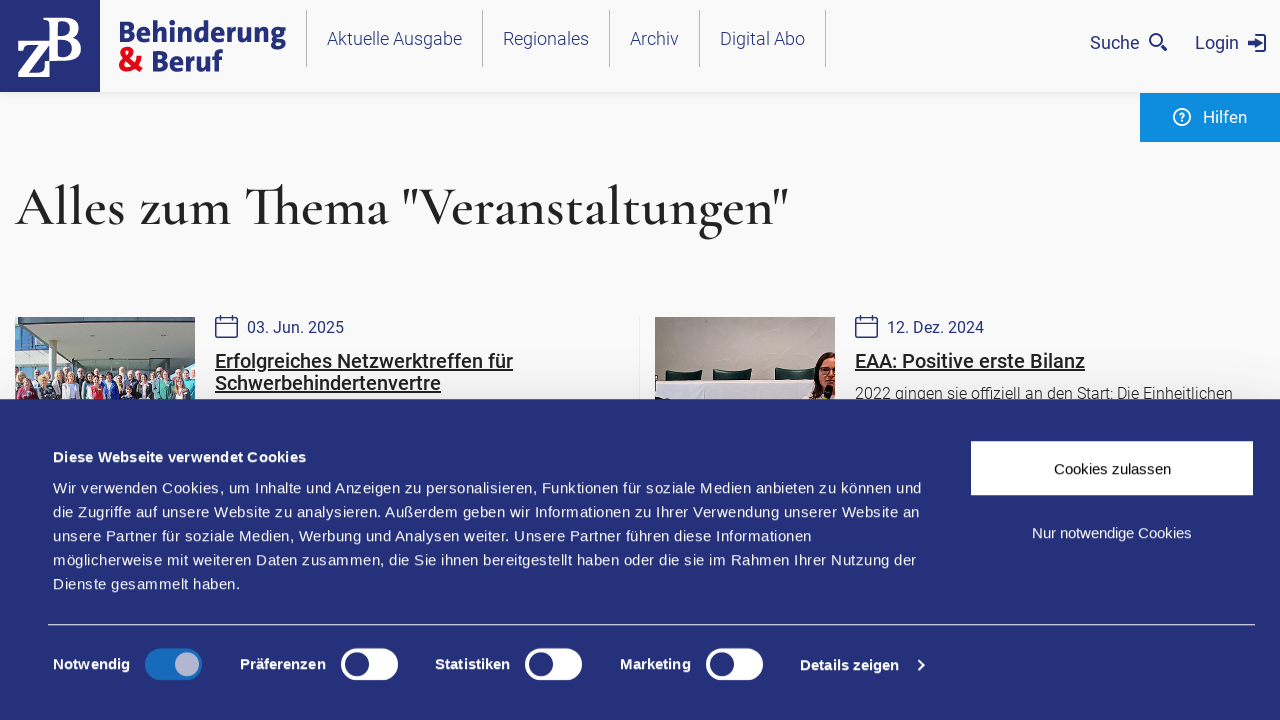

--- FILE ---
content_type: text/html; charset=utf-8
request_url: https://www.bih.de/integrationsaemter/zb-magazin/schlagwortsuche/veranstaltungen/
body_size: 7516
content:
<!DOCTYPE html>
<html lang="de" class="has-animations">
<head>

<meta charset="utf-8">
<!-- 
	This website is powered by TYPO3 - inspiring people to share!
	TYPO3 is a free open source Content Management Framework initially created by Kasper Skaarhoj and licensed under GNU/GPL.
	TYPO3 is copyright 1998-2026 of Kasper Skaarhoj. Extensions are copyright of their respective owners.
	Information and contribution at https://typo3.org/
-->



<title>Schlagwortsuche | ZB Behinderung und Beruf</title>
<meta name="generator" content="TYPO3 CMS" />
<meta name="robots" content="noindex,nofollow" />
<meta name="viewport" content="width=device-width, initial-scale=1" />
<meta property="og:type" content="website" />
<meta property="og:url" content="https://www.bih.de/integrationsaemter/zb-magazin/schlagwortsuche/veranstaltungen/" />
<meta property="og:site_name" content="ZB Behinderung und Beruf" />
<meta name="twitter:card" content="summary" />
<meta name="twitter:url" content="https://www.bih.de/integrationsaemter/zb-magazin/schlagwortsuche/veranstaltungen/" />


<link rel="stylesheet" href="/integrationsaemter/zb-magazin/typo3conf/ext/itl_theme/Resources/Public/Build/main.css?1759831611" media="all">







      <link rel="apple-touch-icon" sizes="180x180" href="/integrationsaemter/zb-magazin/typo3conf/ext/itl_theme/Resources/Public/Build/Images/Favicon/apple-touch-icon.png">
      <link rel="icon" type="image/png" sizes="32x32" href="/integrationsaemter/zb-magazin/typo3conf/ext/itl_theme/Resources/Public/Build/Images/Favicon/favicon-32x32.png">
      <link rel="icon" type="image/png" sizes="16x16" href="/integrationsaemter/zb-magazin/typo3conf/ext/itl_theme/Resources/Public/Build/Images/Favicon/favicon-16x16.png">
      <link rel="manifest" href="/integrationsaemter/zb-magazin/typo3conf/ext/itl_theme/Resources/Public/Build/Images/Favicon/site.webmanifest" crossorigin="use-credentials">
      <link rel="mask-icon" href="/integrationsaemter/zb-magazin/typo3conf/ext/itl_theme/Resources/Public/Build/Images/Favicon/safari-pinned-tab.svg" color="#00162c">
      <meta name="msapplication-TileColor" content="#00162c">
      <meta name="theme-color" content="#ffffff">

      <meta name="apple-mobile-web-app-title" content="ZB Behinderung und Beruf">
      <meta name="application-name" content="ZB Behinderung und Beruf">
      <meta name="msapplication-config" content="/integrationsaemter/zb-magazin/typo3conf/ext/itl_theme/Resources/Public/Build/Images/Favicon/browserconfig.xml">
      <meta name="theme-color" content="#00162c" />
      <meta name="msapplication-navbutton-color" content="#00162c">
      <meta name="apple-mobile-web-app-status-bar-style" content="#00162c"><meta property="article:published_time" content="2021-03-29T15:36:50+0200" /><meta property="article:section" content="ZB Digitalmagazin" /><meta name="bih_category" content="ZB Digitalmagazin" /><meta property="bih_category_color" content="#25317a" /><meta property="bih_ref_id" content="DIMA-33" />      <!-- Matomo Tag Manager -->
        <script>
        var _mtm = window._mtm = window._mtm || [];
        _mtm.push({'mtm.startTime': (new Date().getTime()), 'event': 'mtm.Start'});
        var d=document, g=d.createElement('script'), s=d.getElementsByTagName('script')[0];
        g.async=true; g.src='https://webstatistik.bih.de/js/container_C3YwAB8T.js'; s.parentNode.insertBefore(g,s);
        </script>
      <!-- End Matomo Tag Manager -->

</head>
<body>

    <noscript>
        <p>
            <img referrerpolicy="no-referrer-when-downgrade" src="https://webstatistik.bih.de//matomo.php?idsite=9&rec=1" style="border:0;" alt=""/>
        </p>
    </noscript>

<div class="wrapper">
    

<nav class="skiplinks js--skiplinks" aria-label="Sprungmarken" tabIndex="-1">
    <a accesskey="1" href="#content" class="btn btn-secondary btn-sm skiplinks__link">
        Zum Inhalt [AK+1]
    </a>
    <span class="sr-only"> / </span>
    <a accesskey="3" href="#navigation" class="btn btn-secondary btn-sm  skiplinks__link">
        Zur Navigation [AK+3]
    </a>
    <span class="sr-only"> / </span>
    <a accesskey="5" href="#footer" class="btn btn-secondary btn-sm  skiplinks__link">
        Zum Footer [AK+5]
    </a>
</nav>


    

<header id="navigation" class="has-navigation">
    <div class="site-header has-navigation js--site-header">
        <div class="header__logo-container">
            <a href="/integrationsaemter/zb-magazin/" class="header__logolink" aria-label="Zur Startseite von 'ZB Behinderung & Beruf'">
                <img src="/integrationsaemter/zb-magazin/typo3conf/ext/itl_theme/Resources/Public/Build/Images/logo-zb.svg"
                     alt="Das Logo von 'ZB Behinderung & Beruf', bestehend aus den Buchstaben Z und B in weißer Schrift auf blauem Hintergrund und dem Claim 'Behinderung & Beruf'"
                     class="header__logo">
                <img src="/integrationsaemter/zb-magazin/typo3conf/ext/itl_theme/Resources/Public/Build/Images/logo-zb-claim.svg"
                     alt="ZB Behinderung & Beruf', bestehend aus den Buchstaben Z und B in weißer Schrift auf blauem Hintergrund"
                     class="header__claim">
            </a>
        </div>
        

<button type="button"
        class="btn header-action-btn-special search__btn js--search-btn"
        aria-expanded="false"
        aria-controls="searchLayer">
    <span class="btn-label">
        Suche
    </span>
    <span class="btn-closed">
        <svg class="icon" aria-hidden="true">
            <use href="#icon-search"/>
        </svg>
        <span class="sr-only">
            Suche öffnen
        </span>
    </span>
    <span class="btn-opened">
        <svg class="icon" aria-hidden="true">
            <use href="#icon-close"/>
        </svg>
        <span class="sr-only">
            Suche schließen
        </span>
    </span>
</button>
<div class="header-action-container search-container">
    <div class="header-action-layer search-layer js--search-layer d-none" id="searchLayer"
         aria-labelledby="#headlineSearch">
        <div class="header-action-layer__container search-layer__container">
            <div class="row">
                <div class="col-12">
                    <div class="h2" id="headlineSearch">
                        Suche
                    </div>
                    <form action="/integrationsaemter/zb-magazin/suche/?tx_solr%5Bcontroller%5D=Search" method="post">
<div>
<input type="hidden" name="tx_solr[__referrer][@extension]" value="" />
<input type="hidden" name="tx_solr[__referrer][@controller]" value="Standard" />
<input type="hidden" name="tx_solr[__referrer][@action]" value="home" />
<input type="hidden" name="tx_solr[__referrer][arguments]" value="YTowOnt9e53b2b5a5572763242c14f8b3b00567b7e2644f7" />
<input type="hidden" name="tx_solr[__referrer][@request]" value="{&quot;@extension&quot;:null,&quot;@controller&quot;:&quot;Standard&quot;,&quot;@action&quot;:&quot;home&quot;}1e2c3c2827396a700a8d6d630e0badb4cc34d0c4" />
<input type="hidden" name="tx_solr[__trustedProperties]" value="[]3f0689294b8a4701eb16dde456e6221e12064284" />
</div>

                        <div class="search__input-wrapper">
                            <div class="form-group">
                                <fieldset>
                                    <legend class="sr-only">
                                        Seite durchsuchen
                                    </legend>
                                    <label for="search-query">
                                        <input class="form-control search__input"
                                               type="search"
                                               name="tx_solr[q]"
                                               id="search-query"
                                               placeholder="Seite durchsuchen..."
                                               aria-label="Seite durchsuchen"
                                               aria-describedby="search-panel-btn">
                                    </label>
                                </fieldset>
                            </div>
                            <button type="submit" id="search-panel-btn" class="btn btn-secondary">
                                Suchen
                            </button>
                        </div>
                    </form>
                    <p class="text-center">
                        <button type="button" class="btn btn-white js--search-close">
                            Suche schließen
                        </button>
                    </p>
                </div>
            </div>
        </div>
    </div>
</div>


        
        


    
            <a class="btn header-action-btn-special login__btn" href="/integrationsaemter/zb-magazin/login/">
                <span class="btn-closed">
                    <span class="btn-label">Login</span>
                    <svg class="icon" aria-hidden="true">
                        <use href="#icon-login"/>
                    </svg>
                </span>
            </a>
        



        
        
<button type="button" class="btn btn-secondary header-action-btn accessibility__btn js--accessibility-btn" aria-expanded="false" aria-controls="accessibilityLayer">
    <span class="btn-closed">
        <svg class="icon" aria-hidden="true">
            <use href="#icon-question-mark" />
        </svg>
        <span class="d-none d-xl-inline-block">
            Hilfen
            <span class="sr-only"> zur Barrierefreiheit öffnen</span>
        </span>
    </span>
    <span class="btn-opened">
        <svg class="icon" aria-hidden="true">
            <use href="#icon-close" />
        </svg>
        <span class="sr-only">
            Hilfen zur Barrierefreiheit schließen
        </span>
    </span>
</button>

<form class="js--accessibility-panel-form">
    <div class="header-action-container accessibility-container js--accessibility-container" tabindex="-1" >
        <div class="row align-items-start no-gutters">
            <button type="button" class="btn btn-secondary header-action-btn accessibility__btn js--accessibility-btn" aria-expanded="false" aria-controls="accessibilityLayer">
                <span class="btn-closed">
                    <svg class="icon" aria-hidden="true">
                        <use href="#icon-question-mark" />
                    </svg>
                    <span class="d-none d-xl-inline-block">
                        Hilfen
                    </span>
                </span>
                <span class="btn-opened">
                    <svg class="icon" aria-hidden="true">
                        <use href="#icon-close" />
                    </svg>
                    <span class="sr-only">
                        Schließen
                    </span>
                </span>
            </button>
            <div class="header-action-layer accessibility-layer js--accessibility-layer d-none" id="accessibilityLayer"
                 aria-labelledby="#headlineA11y">
                <div class="header-action-layer__container accessibility-layer__container">
                    <div class="row">
                        <div class="col-12">
                            <div class="h2" id="headlineA11y">Hilfen</div>
                            <p>
                                Für Menschen mit Sehschwäche besteht hier die Möglichkeit, den Kontrast stärker einzustellen. (Klicken Sie dazu bei <strong>Kontrast</strong> auf <strong>hoch</strong>.) Für eine bessere Lesbarkeit können Sie außerdem die Schrift vergrößern. (Einfach bei <strong>Schriftgröße</strong> das Feld <strong>groß</strong> anwählen.) Sie möchten auf Animationen verzichten? (Dann unter <strong>Animationen</strong> den Punkt <strong>aus</strong> anklicken.) Übrigens: Unsere Videos sind mit Untertiteln versehen.
                            </p>
                        </div>
                    </div>
                    <div class="row">
                        <div class="col-12 col-xl-6">
                            <ul class="list-unstyled accessibility__list" role="menu">
                                <li>
                                    <svg class="icon" aria-hidden="true">
                                        <use href="#icon-simple-language" />
                                    </svg>
                                    <a href="/integrationsaemter/zb-magazin/leichte-sprache/">
                                        Leichte Sprache
                                    </a>
                                </li>
                                <li>
                                    <svg class="icon" aria-hidden="true">
                                        <use href="#icon-sign-language" />
                                    </svg>
                                    <a href="/integrationsaemter/zb-magazin/gebaerdensprache/">
                                        Gebärdensprache (DGS)
                                    </a>
                                </li>
                                <li>
                                    <fieldset>
                                        <div class="legend">
                                            <legend>
                                                <svg class="icon" aria-hidden="true">
                                                    <use href="#icon-animations" />
                                                </svg>
                                                Animationen
                                            </legend>
                                        </div>
                                        <div>
                                            <div class="custom-control custom-radio custom-control-inline">
                                                <input type="radio" class="custom-control-input js--acessibility-animations" id="accessibility-animations-on" name="animations" value="1" data-add-class="has-animations" checked>
                                                <label class="custom-control-label" for="accessibility-animations-on">
                                                    an
                                                </label>
                                            </div>
                                            <div class="custom-control custom-radio custom-control-inline">
                                                <input type="radio" class="custom-control-input js--acessibility-animations" id="accessibility-animations-off" name="animations" value="0" data-remove-class="has-animations">
                                                <label class="custom-control-label" for="accessibility-animations-off">
                                                    aus
                                                </label>
                                            </div>
                                        </div>
                                    </fieldset>
                                </li>
                            </ul>
                        </div>
                        <div class="col-12 col-xl-6 d-flex flex-column">
                            <ul class="list-unstyled accessibility__list align-self-end" role="menu">
                                <li>
                                    <fieldset>
                                        <div class="legend">
                                            <legend>
                                                <svg class="icon" aria-hidden="true">
                                                    <use href="#icon-font" />
                                                </svg>
                                                Schriftgröße
                                            </legend>
                                        </div>
                                        <div>
                                            <div class="custom-control custom-radio custom-control-inline">
                                                <input type="radio" class="custom-control-input js--acessibility-fontsize" id="accessibility-font-normal" name="font_size" value="normal" data-remove-class="large-font" checked>
                                                <label class="custom-control-label" for="accessibility-font-normal">
                                                    normal
                                                </label>
                                            </div>
                                            <div class="custom-control custom-radio custom-control-inline">
                                                <input type="radio" class="custom-control-input js--acessibility-fontsize" id="accessibility-font-large" name="font_size" value="large" data-add-class="large-font">
                                                <label class="custom-control-label" for="accessibility-font-large">
                                                    gross
                                                </label>
                                            </div>
                                        </div>
                                    </fieldset>
                                </li>
                                <li>
                                    <fieldset>
                                        <div class="legend">
                                            <legend>
                                                <svg class="icon" aria-hidden="true">
                                                    <use href="#icon-contrast" />
                                                </svg>
                                                Kontrast
                                            </legend>
                                        </div>
                                        <div>
                                            <div class="custom-control custom-radio custom-control-inline">
                                                <input type="radio" class="custom-control-input js--acessibility-contrast" id="accessibility-contrast-normal" name="contrast" value="normal" data-remove-class="high-contrast" checked>
                                                <label class="custom-control-label" for="accessibility-contrast-normal">
                                                    normal
                                                </label>
                                            </div>
                                            <div class="custom-control custom-radio custom-control-inline">
                                                <input type="radio" class="custom-control-input js--acessibility-contrast" id="accessibility-contrast-high" name="contrast" value="high" data-add-class="high-contrast">
                                                <label class="custom-control-label" for="accessibility-contrast-high">
                                                    hoch
                                                </label>
                                            </div>
                                        </div>
                                    </fieldset>
                                </li>
                                <li class="accessibility__list-btn">
                                    <button type="button" class="btn btn-white js--acessibility-close">
                                        Hilfen schließen
                                    </button>
                                </li>
                            </ul>
                        </div>
                    </div>
                </div>
            </div>
        </div>
    </div>
</form>




        <nav class="site-navigation-wrapper" aria-label="Hauptnavigation">
    <a href="#"
       class="btn nav-btn-mobile"
       role="button"
       aria-expanded="false"
       aria-controls="siteNavigation">
        <span class="is-closed">
            <svg class="icon" aria-hidden="true">
                <use href="#icon-burger" />
            </svg>
            <span class="sr-only">Navigation öffnen</span>
        </span>
        <span class="is-opened">
            <svg class="icon" aria-hidden="true">
                <use href="#icon-close" />
            </svg>
            <span class="sr-only">Navigation schließen</span>
        </span>
    </a>
    <ul class="nav site-navigation hide-mobile" id="siteNavigation">
        
            <li class="nav-item nav-entry-item">
                
                        <a href="/integrationsaemter/zb-magazin/ausgabe-04-2025/ueberblick/"
                           class="nav-link nav-entry-link">
                            Aktuelle Ausgabe
                            
                        </a>
                    
            </li>
        
            <li class="nav-item nav-entry-item">
                
                        <a href="#"
                           role="button"
                           class="nav-link nav-entry-link has-nav-sub"
                           aria-expanded="false"
                           aria-haspopup="true">
                            Regionales
                            
                            <span class="sr-only open-text">
                                Öffnen
                            </span>
                            <span class="sr-only close-text d-none">
                                Schließen
                            </span>
                            <svg class="icon" aria-hidden="true">
                                <use href="#icon-arrow-right" />
                            </svg>
                        </a>
                        
    
        
    

    <div class="nav-flyout nav-flyout-level1 ">
        <ul>
            <li class="nav-item nav-item-back">
                <a href="#" class="nav-link nav-link-back" role="button">
                    <svg class="icon" aria-hidden="true">
                        <use href="#icon-arrow-left" />
                    </svg>
                    Zurück
                </a>
            </li>
            
                <li class="nav-item">
                    
                            <a href="/integrationsaemter/zb-magazin/ausgabe-04-2025-bw/ueberblick/"
                               class="nav-link">
                                ZB Baden-Württemberg 4/2025
                            </a>
                        
                </li>
            
        </ul>
    </div>

                    
            </li>
        
            <li class="nav-item nav-entry-item">
                
                        <a href="/integrationsaemter/zb-magazin/archiv/"
                           class="nav-link nav-entry-link">
                            Archiv
                            
                        </a>
                    
            </li>
        
            <li class="nav-item nav-entry-item">
                
                        <a href="/integrationsaemter/zb-magazin/digitales-abo/"
                           class="nav-link nav-entry-link">
                            Digital Abo
                            
                        </a>
                    
            </li>
        
    </ul>
</nav>





    </div>
</header>


    
        <main id="content" class="page-main page-main--padding">
            <!--TYPO3SEARCH_begin-->
            
            



<section id="c603" class="section section--light-grey">
    
        
    
    
        
    

            <div id="c604" class="frame frame-default frame-type-list frame-layout-0">
                
                
                    



                
                


                
    
        


    <div id="c" class="container">
        <div class="row">
            <div class="col-12">
                <h1>Alles zum Thema &quot;Veranstaltungen&quot;</h1>
            </div>
        </div>
        <div class="row row-cols-1 row-cols-md-2 tag-search-result">
            
                

<div class="col">
    <a class="tag-search-result__item" href="/integrationsaemter/zb-magazin/ausgabe-02-2025-bw/erfolgreiches-netzwerktreffen-fuer-schwerbehindertenvertre/">
        <div class="tag-search-result__image">
            <div class="tag-search-result__image-inner">
                
                    
                        <img class="img-fluid" src="/integrationsaemter/zb-magazin/fileadmin/ZB_Digitalmagazin/ZB-2025-02-Baden-Wuerttemberg/zb-bw-2025-2-netzwerktreffen-550x350-teaser.jpg" width="550" height="350" alt="Ein Gruppenbild vor dem Landratsamt in Raststatt." title="Gruppenbild Netzwerktreffen der Schwerbehindertenvertretungen l © Monika Kleusch" />
                    
                
            </div>
        </div>
        <div class="tag-search-result__text">
            <div class="d-flex flex-column-reverse">
                <h3>
                    
                            Erfolgreiches Netzwerktreffen für Schwerbehindertenvertre
                        
                </h3>
                <time datetime="2025-06-03">
                <span class="icon" aria-hidden="true">
                    <svg class="icon">
                        <use xlink:href="#icon-date"/>
                    </svg>
                </span>
                    03. Jun. 2025
                </time>
            </div>
            
                <p>
                    Im März 2025 fand auf Einladung der Behindertenbeauftragten des Landkreises Rastatt, Petra Mumbach, im Kreistagssaal des Landratsamts zum ersten Mal ein Netzwerktreffen für Schwerbehindertenvertretungen aus dem Landkreis Rastatt und der Stadt Baden-Baden statt.
                </p>
            
        </div>
    </a>
</div>


            
                

<div class="col">
    <a class="tag-search-result__item" href="/integrationsaemter/zb-magazin/ausgabe-04-2024-bw/eaa-positive-erste-bilanz/">
        <div class="tag-search-result__image">
            <div class="tag-search-result__image-inner">
                
                    
                        <img class="img-fluid" src="/integrationsaemter/zb-magazin/fileadmin/ZB_Digitalmagazin/ZB-2024-04-BW/zb-bw-2024-4-eaa-tagung-550x350-teaser.jpg" width="550" height="350" alt="Ein Mann und eine Frau sitzen bei einer Tagung hinter einem Tisch, auf dem Tisch stehen Laptops und liegen Papiere. Die Frau hält ein Mikrophon in der Hand." />
                    
                
            </div>
        </div>
        <div class="tag-search-result__text">
            <div class="d-flex flex-column-reverse">
                <h3>
                    
                            EAA: Positive erste Bilanz
                        
                </h3>
                <time datetime="2024-12-12">
                <span class="icon" aria-hidden="true">
                    <svg class="icon">
                        <use xlink:href="#icon-date"/>
                    </svg>
                </span>
                    12. Dez. 2024
                </time>
            </div>
            
                <p>
                    2022 gingen sie offiziell an den Start: Die Einheitlichen Ansprechstellen für Arbeitgeber, kurz EAA. In Baden-Württemberg sind sie bei den Inklusions- und Integrationsfachdiensten angesiedelt, was zu nützlichen Nebeneffekten führt. Zeit, für eine erste Bilanz.
                </p>
            
        </div>
    </a>
</div>


            
                

<div class="col">
    <a class="tag-search-result__item" href="/integrationsaemter/zb-magazin/ausgabe-04-2023-bw/treffpunkt-fuer-alle/">
        <div class="tag-search-result__image">
            <div class="tag-search-result__image-inner">
                
                    
                        <img class="img-fluid" src="/integrationsaemter/zb-magazin/fileadmin/ZB_Digitalmagazin/ZB-2023_04_Baden-Wuerttemberg/2023-4_treff_550x350_teaser.jpg" width="550" height="350" alt="Der Treff in Oberkirch" title="Treff Oberkirch | © Monika Kleusch" />
                    
                
            </div>
        </div>
        <div class="tag-search-result__text">
            <div class="d-flex flex-column-reverse">
                <h3>
                    
                            TREFFpunkt für ALLE: Markt, Bistro, Manufaktur
                        
                </h3>
                <time datetime="2023-12-05">
                <span class="icon" aria-hidden="true">
                    <svg class="icon">
                        <use xlink:href="#icon-date"/>
                    </svg>
                </span>
                    05. Dez. 2023
                </time>
            </div>
            
                <p>
                    Oberkirch, die idyllische Kleinstadt im Ortenaukreis, ist vor allem für ihren Obst- und Weinbau bekannt. Kostproben davon gibt es auch im Treff für alle, dem inklusiven Markt mit Bistro und Manufaktur der Lebenshilfe.
                </p>
            
        </div>
    </a>
</div>


            
                

<div class="col">
    <a class="tag-search-result__item" href="/integrationsaemter/zb-magazin/ausgabe-04-2023-lvr/messen-zukunft-personal-aa/">
        <div class="tag-search-result__image">
            <div class="tag-search-result__image-inner">
                
                    
                        <img class="img-fluid" src="/integrationsaemter/zb-magazin/fileadmin/ZB_Digitalmagazin/ZB-2023-04-Rheinland/2023-4_messe_550x350_teaser.jpg" width="550" height="350" alt="Der Messestand des LVR und LWL stand im Zeichen des Fußballs, hier ein Stadionkiosk mit dem Namen Klömpchensbude. " title="A+A | © Manfred Hogreve" />
                    
                
            </div>
        </div>
        <div class="tag-search-result__text">
            <div class="d-flex flex-column-reverse">
                <h3>
                    
                            LVR auf zwei Messen vertreten
                        
                </h3>
                <time datetime="2023-12-05">
                <span class="icon" aria-hidden="true">
                    <svg class="icon">
                        <use xlink:href="#icon-date"/>
                    </svg>
                </span>
                    05. Dez. 2023
                </time>
            </div>
            
                <p>
                     Die Inklusionsämter im Rheinland und in Westfalen-Lippe waren auch in diesem Jahr wieder auf der A+A (Messe und Kongress für Arbeitsschutz und Arbeitssicherheit) in Düsseldorf und auf der Zukunft Personal Europe in Köln vertreten.
                </p>
            
        </div>
    </a>
</div>


            
                

<div class="col">
    <a class="tag-search-result__item" href="/integrationsaemter/zb-magazin/ausgabe-03-2023-lvr/tag-der-begegnung/">
        <div class="tag-search-result__image">
            <div class="tag-search-result__image-inner">
                
                    
                        <img class="img-fluid" src="/integrationsaemter/zb-magazin/fileadmin/ZB_Digitalmagazin/ZB-2023-03-Rheinland/2023-3_tdb_550x350_teaser.jpg" width="550" height="350" alt="Foto vom Tag der Begegnung in Köln 2023" />
                    
                
            </div>
        </div>
        <div class="tag-search-result__text">
            <div class="d-flex flex-column-reverse">
                <h3>
                    
                            Begegnungen in Köln
                        
                </h3>
                <time datetime="2023-09-05">
                <span class="icon" aria-hidden="true">
                    <svg class="icon">
                        <use xlink:href="#icon-date"/>
                    </svg>
                </span>
                    05. Sep. 2023
                </time>
            </div>
            
                <p>
                    Beim diesjährigen &quot;Tag der Begegnung&quot; wurde den Besucher*innen in der &quot;Themenwelt Arbeit&quot; des LVR-Inklusionsamtes einiges geboten. Eine Vielzahl von Beratungsangeboten, leckere Speisen und Getränke, eine Bolzbox sowie eine Lesung vervollständigen das vielfältige Programm.
 

                </p>
            
        </div>
    </a>
</div>


            
                

<div class="col">
    <a class="tag-search-result__item" href="/integrationsaemter/zb-magazin/ausgabe-03-2023/aktiv-gestalten/">
        <div class="tag-search-result__image">
            <div class="tag-search-result__image-inner">
                
                    
                        <img class="img-fluid" src="/integrationsaemter/zb-magazin/fileadmin/ZB_Digitalmagazin/ZB-2023-03/2023-3_ZW_550x350_teaser.jpg" width="550" height="350" alt="Auf dem Podium saßen beziehungsweise zogen Iris Kamrath (Arbeit und Leben Hamburg), Thomas Niermann (Leiter LWV Integrationsamt Hessen), Ewa Jakubczak (Leiterin EAA Hamburg) und Sven Kretzschmer (Geschäftsführer Jolly Chicken Food Company, Leipzig – von links nach rechts). Dörte Maack (linkes Seilende) moderierte das Gespräch." title="An einem Strang | © Rupert Oberhäuser" />
                    
                
            </div>
        </div>
        <div class="tag-search-result__text">
            <div class="d-flex flex-column-reverse">
                <h3>
                    
                            Aktiv gestalten
                        
                </h3>
                <time datetime="2023-09-05">
                <span class="icon" aria-hidden="true">
                    <svg class="icon">
                        <use xlink:href="#icon-date"/>
                    </svg>
                </span>
                    05. Sep. 2023
                </time>
            </div>
            
                <p>
                    Die dritte Zukunftswerkstatt der BIH in Leipzig thematisierte neue Wege der inklusiven Personalgewinnung und Unternehmensentwicklung.
                </p>
            
        </div>
    </a>
</div>


            
                

<div class="col">
    <a class="tag-search-result__item" href="/integrationsaemter/zb-magazin/ausgabe-03-2023-bw/fachkraeftemangel-inklusiver-arbeitsmarkt-im-fokus/">
        <div class="tag-search-result__image">
            <div class="tag-search-result__image-inner">
                
                    
                        <img class="img-fluid" src="/integrationsaemter/zb-magazin/fileadmin/ZB_Digitalmagazin/ZB-2023-03-Baden-Wuerttemberg/2023-3_fkallianz_550x350_teaser.jpg" width="550" height="350" alt="Tagung zur Fachkräfteallianz, Tagungsteilnehmer" title="Tagung zur Fachkräfteallianz | © Leif Piechowski" />
                    
                
            </div>
        </div>
        <div class="tag-search-result__text">
            <div class="d-flex flex-column-reverse">
                <h3>
                    
                            Fachkräftemangel: Inklusiver Arbeitsmarkt im Fokus
                        
                </h3>
                <time datetime="2023-06-06">
                <span class="icon" aria-hidden="true">
                    <svg class="icon">
                        <use xlink:href="#icon-date"/>
                    </svg>
                </span>
                    06. Jun. 2023
                </time>
            </div>
            
                <p>
                    Der Mangel an Fach- und Arbeitskräften ist derzeit Thema Nummer eins bei den Arbeitgebern in Baden-Württemberg. Die vom Wirtschaftsministerium geschmiedete Allianz für Fachkräfte richtete bei ihrem Spitzentreffen im Juli ihr Augenmerk auf den inklusiven Arbeitsmarkt sowie auf die Beschäftigung inter
                </p>
            
        </div>
    </a>
</div>


            
                

<div class="col">
    <a class="tag-search-result__item" href="/integrationsaemter/zb-magazin/ausgabe-01-2023/kurz-notiert/">
        <div class="tag-search-result__image">
            <div class="tag-search-result__image-inner">
                
                    
                        <img class="img-fluid" src="/integrationsaemter/zb-magazin/fileadmin/ZB_Digitalmagazin/Allgemeines/Nachrichten/550x360-Nachrichten-Motiv2_Teaser.png" width="550" height="360" alt="Ein Schreibtisch mit Laptop, Tasse und Blumenvase aus Glas mit Schnittrosen." title="Nachrichten" />
                    
                
            </div>
        </div>
        <div class="tag-search-result__text">
            <div class="d-flex flex-column-reverse">
                <h3>
                    
                            Kurz notiert …
                        
                </h3>
                <time datetime="2023-03-07">
                <span class="icon" aria-hidden="true">
                    <svg class="icon">
                        <use xlink:href="#icon-date"/>
                    </svg>
                </span>
                    07. Mär. 2023
                </time>
            </div>
            
                <p>
                    In den ZB-Kurzmeldungen lesen Sie die relevanten, aktuellen Themen zum Thema Inklusion und Teilhabe im Beruf.
                </p>
            
        </div>
    </a>
</div>


            
                

<div class="col">
    <a class="tag-search-result__item" href="/integrationsaemter/zb-magazin/ausgabe-03-2021-lvr/nachrichten/">
        <div class="tag-search-result__image">
            <div class="tag-search-result__image-inner">
                
                    
                        <img class="img-fluid" src="/integrationsaemter/zb-magazin/fileadmin/ZB_Digitalmagazin/Allgemeines/Nachrichten/550x360-Nachrichten-Motiv2_Teaser.png" width="550" height="360" alt="Ein Schreibtisch mit Laptop, Tasse und Blumenvase aus Glas mit Schnittrosen." title="Nachrichten" />
                    
                
            </div>
        </div>
        <div class="tag-search-result__text">
            <div class="d-flex flex-column-reverse">
                <h3>
                    
                            Nachrichten
                        
                </h3>
                <time datetime="2021-09-03">
                <span class="icon" aria-hidden="true">
                    <svg class="icon">
                        <use xlink:href="#icon-date"/>
                    </svg>
                </span>
                    03. Sep. 2021
                </time>
            </div>
            
                <p>
                    Aktuelle Information rundum Inklusion im Rheinland.

Neue Initiativen, spannende Projekte oder die neusten Publikationen. Knapp und kompetent aufbereitet, so sind Sie immer informiert mit den aktuellen News der digitalen ZB Rheinland.
                </p>
            
        </div>
    </a>
</div>


            
        </div>

        
    </div>



    

                
                    



                
                
                    



                
            </div>

        


    
</section>


            <!--TYPO3SEARCH_end-->
        </main>
    
    

<div class="back-to-top js--back-to-top  is-hidden">
    <a href="#" class="back-to-top__button" title="Zum Seitenanfang der Webseite.">
        <svg class="icon" aria-hidden="true">
            <use href="#icon-bold-arrow-up" />
        </svg>
    </a>
</div>
<footer id="footer" class="page-footer section section--dark">
    <div class="container">
        <div class="row">
            <div class="col-xl-6">
                <div class="page-footer__logo-wrapper">
                    <img class="page-footer__logo" src="/integrationsaemter/zb-magazin/typo3conf/ext/itl_theme/Resources/Public/Build/Images/logo-zb-black.svg" alt="ZB Behinderung & Beruf - Logo">
                    
                    	<img class="page-footer__logo" src="/integrationsaemter/zb-magazin/fileadmin/ZB_Digitalmagazin/Systembilder/BIH_Logo_white.png" width="3748" height="1131" alt="Logo des BIH in weiß auf transparentem Grund." title="BIH" />
                    
                </div>
                
                    <p>Das ZB Magazin – Behinderung und Beruf wird von der Bundes­arbeits­gemeinschaft der Inklusions­ämter und Hilfen der Sozialen Entschädi­gung (BIH) e. V. heraus­gegeben.</p>
                
                <nav aria-label="Footer Navigation">
                    <ul class="page-footer__links">
                        
                            <li><a href="/integrationsaemter/zb-magazin/funktionen-digitalmagazin/"  title="">Funktionen Digitalmagazin</a></li>
                        
                            <li><a href="/integrationsaemter/zb-magazin/digitales-abo/"  title="">Digital-Abonnement</a></li>
                        
                            <li><a href="https://www.bih.de" target="_blank" title="Zur Webseite der Integrationsämter">BIH Portal</a></li>
                        
                            <li><a href="/integrationsaemter/zb-magazin/kontakt/"  title="">Kontakt</a></li>
                        
                    </ul>
                    <ul class="page-footer__links">
                        
                            <li><a href="https://www.bih.de/impressum/" target="_blank" title="Zum Impressum">Impressum</a></li>
                        
                            <li><a href="https://www.bih.de/datenschutz/" target="_blank" title="Zum Datenschutz der BIH">Datenschutz</a></li>
                        
                            <li><a href="/integrationsaemter/zb-magazin/erklaerung-zur-barrierefreiheit/"  title="">Erklärung zur Barrierefreiheit</a></li>
                        
                        <li><a href="javascript: Cookiebot.renew()" title="Cookie-Einstellungen anpassen">Cookies</a></li>
                    </ul>
                </nav>
            </div>
            <div class="col-xl-6">
                <div class="page-footer__contact-wrapper">
                    
                        <p><strong>Bundesarbeitsgemeinschaft der Inklusionsämter und Hilfen der Sozialen Entschädigung (BIH) e. V.:</strong></p>
                    
                    
                        <ul class="page-footer__contact">
                            
                                <li>
                                    <span class="icon" aria-hidden="true">
                                        <svg class="icon">
                                            <use href="#icon-mail" />
                                        </svg>
                                    </span>
                                    <a href="mailto:zb@bih.de" title="E-mail an zb@bih.de schreiben">
                                        zb@bih.de
                                    </a>
                                </li>
                            
                            
                                <li>
                                    <span class="icon icon--high" aria-hidden="true">
                                        <svg class="icon">
                                            <use href="#icon-phone" />
                                        </svg>
                                    </span>
                                    <a href="tel:+49(0)221809-5308" title="Die Telefonnummer +49 (0) 221 809-5308 anrufen">
                                        +49 (0) 221 809-5308
                                    </a>
                                </li>
                            
                        </ul>
                    
                    
                        <p><strong>Verlag CW Haarfeld GmbH (redaktionelle Fragen):</strong></p>
                    
                    
                        <ul class="page-footer__contact">
                            
                                <li>
                                    <span class="icon" aria-hidden="true">
                                        <svg class="icon">
                                            <use href="#icon-mail" />
                                        </svg>
                                    </span>
                                    <a href="mailto:bih@cwh.de" title="E-mail an bih@cwh.de schreiben">
                                        bih@cwh.de
                                    </a>
                                </li>
                            
                            
                        </ul>
                    
                </div>
            </div>
        </div>
    </div>
</footer>



    
</div>

<script src="/integrationsaemter/zb-magazin/typo3conf/ext/itl_theme/Resources/Public/Build/main.js?1759831611"></script>
<script src="/integrationsaemter/zb-magazin/typo3conf/ext/cs_seo/Resources/Public/JavaScript/cs_seo.ga.js?1684487788"></script>




</body>
</html>

--- FILE ---
content_type: text/css; charset=utf-8
request_url: https://www.bih.de/integrationsaemter/zb-magazin/typo3conf/ext/itl_theme/Resources/Public/Build/main.css?1759831611
body_size: 43961
content:
@charset "UTF-8";:root{--blue:#007bff;--indigo:#6610f2;--purple:#6f42c1;--pink:#e83e8c;--red:#dc3545;--orange:#fd7e14;--yellow:#ffc107;--green:#28a745;--teal:#20c997;--cyan:#17a2b8;--white:#fff;--gray:#6c757d;--gray-dark:#343a40;--primary:#25317a;--secondary:#0e8dde;--success:#00deb5;--info:#17a2b8;--warning:#e8356c;--danger:#dc3545;--light:#f8f9fa;--dark:#343a40;--breakpoint-xs:0;--breakpoint-sm:576px;--breakpoint-md:768px;--breakpoint-lg:992px;--breakpoint-xl:1200px;--breakpoint-xxl-small-font:1400px;--breakpoint-xxl:1920px;--font-family-sans-serif:-apple-system,BlinkMacSystemFont,"Segoe UI",Roboto,"Helvetica Neue",Arial,"Noto Sans","Liberation Sans",sans-serif,"Apple Color Emoji","Segoe UI Emoji","Segoe UI Symbol","Noto Color Emoji";--font-family-monospace:SFMono-Regular,Menlo,Monaco,Consolas,"Liberation Mono","Courier New",monospace}*,:after,:before{box-sizing:border-box}html{font-family:sans-serif;line-height:1.15;-webkit-text-size-adjust:100%;-webkit-tap-highlight-color:rgba(0,0,0,0)}article,aside,figcaption,figure,footer,header,hgroup,main,nav,section{display:block}body{background-color:#fff;color:#222;font-family:roboto,Helvetica Neue,arial,sans-serif!important;font-size:1rem;font-weight:400;line-height:1.3;margin:0;text-align:left}[tabindex="-1"]:focus:not(:focus-visible){outline:0!important}hr{box-sizing:content-box;height:0;overflow:visible}.personaldesk__headline,.personaldesk__teaser__headline,.personaldesk__toolbar-headline,.simple-modal__body .subline,h1,h2,h3,h4,h5,h6{margin-bottom:1.25rem;margin-top:0}p{margin-bottom:1rem;margin-top:0}abbr[data-original-title],abbr[title]{border-bottom:0;cursor:help;text-decoration:underline;text-decoration:underline dotted;text-decoration-skip-ink:none}address{font-style:normal;line-height:inherit}address,dl,ol,ul{margin-bottom:1rem}dl,ol,ul{margin-top:0}ol ol,ol ul,ul ol,ul ul{margin-bottom:0}dt{font-weight:700}dd{margin-bottom:.5rem;margin-left:0}blockquote{margin:0 0 1rem}b,strong{font-weight:bolder}small{font-size:80%}sub,sup{font-size:75%;line-height:0;position:relative;vertical-align:baseline}sub{bottom:-.25em}sup{top:-.5em}a{background-color:transparent;color:#25317a;text-decoration:none}a:hover{color:#13193f;text-decoration:underline}a:not([href]):not([class]),a:not([href]):not([class]):hover{color:inherit;text-decoration:none}code,kbd,pre,samp{font-family:SFMono-Regular,Menlo,Monaco,Consolas,Liberation Mono,Courier New,monospace;font-size:1em}pre{margin-bottom:1rem;margin-top:0;overflow:auto;-ms-overflow-style:scrollbar}figure{margin:0 0 1rem}img{border-style:none}img,svg{vertical-align:middle}svg{overflow:hidden}table{border-collapse:collapse}caption{caption-side:bottom;color:#6c757d;padding-bottom:.75rem;padding-top:.75rem;text-align:left}th{text-align:inherit;text-align:-webkit-match-parent}label{display:inline-block;margin-bottom:10px}button{border-radius:0}button:focus:not(:focus-visible){outline:0}button,input,optgroup,select,textarea{font-family:inherit;font-size:inherit;line-height:inherit;margin:0}button,input{overflow:visible}button,select{text-transform:none}[role=button]{cursor:pointer}select{word-wrap:normal}[type=button],[type=reset],[type=submit],button{-webkit-appearance:button}[type=button]:not(:disabled),[type=reset]:not(:disabled),[type=submit]:not(:disabled),button:not(:disabled){cursor:pointer}[type=button]::-moz-focus-inner,[type=reset]::-moz-focus-inner,[type=submit]::-moz-focus-inner,button::-moz-focus-inner{border-style:none;padding:0}input[type=checkbox],input[type=radio]{box-sizing:border-box;padding:0}textarea{overflow:auto;resize:vertical}fieldset{border:0;margin:0;min-width:0;padding:0}legend{color:inherit;display:block;font-size:1.5rem;line-height:inherit;margin-bottom:.5rem;max-width:100%;padding:0;white-space:normal;width:100%}progress{vertical-align:baseline}[type=number]::-webkit-inner-spin-button,[type=number]::-webkit-outer-spin-button{height:auto}[type=search]{-webkit-appearance:none;outline-offset:-2px}[type=search]::-webkit-search-decoration{-webkit-appearance:none}::-webkit-file-upload-button{-webkit-appearance:button;font:inherit}output{display:inline-block}summary{cursor:pointer;display:list-item}template{display:none}[hidden]{display:none!important}.h1,.h2,.h3,.h4,.h5,.h6,.personaldesk__headline,.personaldesk__teaser__headline,.personaldesk__toolbar-headline,.simple-modal__body .subline,h1,h2,h3,h4,h5,h6{font-family:Cormorant Garamond,Times New Roman,serif;font-weight:600;line-height:1.1;margin-bottom:1.25rem}.h1,h1{font-size:2.5rem}.h2,h2{font-size:2rem}.h3,.personaldesk__headline,.personaldesk__teaser__headline,.personaldesk__toolbar-headline,.simple-modal__body .subline,h3{font-size:1.75rem}.h4,h4{font-size:1.5rem}.h5,h5{font-size:1.25rem}.h6,h6{font-size:1rem}.lead{font-size:1.25rem;font-weight:300}.display-1{font-size:6rem}.display-1,.display-2{font-weight:300;line-height:1.1}.display-2{font-size:5.5rem}.display-3{font-size:4.5rem}.display-3,.display-4{font-weight:300;line-height:1.1}.display-4{font-size:3.5rem}hr{border:0;border-top:1px solid #707070;margin-bottom:1.25rem;margin-top:1.25rem}.small,small{font-size:.875em;font-weight:400}.mark,mark{background-color:#fcf8e3;padding:.2em}.list-inline,.list-unstyled{list-style:none;padding-left:0}.list-inline-item{display:inline-block}.list-inline-item:not(:last-child){margin-right:.5rem}.initialism{font-size:90%;text-transform:uppercase}.blockquote{font-size:1.25rem;margin-bottom:50px}.blockquote-footer{color:#6c757d;display:block;font-size:.875em}.blockquote-footer:before{content:"— "}.img-fluid,.img-thumbnail{height:auto;max-width:100%}.img-thumbnail{background-color:#fff;border:1px solid #dee2e6;border-radius:.25rem;padding:.25rem}.figure{display:inline-block}.figure-img{line-height:1;margin-bottom:25px}.figure-caption{color:#6c757d;font-size:90%}.container,.container-fluid,.container-lg,.container-md,.container-sm,.container-xl{margin-left:auto;margin-right:auto;padding-left:15px;padding-right:15px;width:100%}@media (min-width:576px){.container,.container-sm{max-width:540px}}@media (min-width:768px){.container,.container-md,.container-sm{max-width:940px}}@media (min-width:992px){.container,.container-lg,.container-md,.container-sm{max-width:1160px}}@media (min-width:1200px){.container,.container-lg,.container-md,.container-sm,.container-xl{max-width:1640px}}.row{display:flex;flex-wrap:wrap;margin-left:-15px;margin-right:-15px}.no-gutters{margin-left:0;margin-right:0}.no-gutters>.col,.no-gutters>[class*=col-]{padding-left:0;padding-right:0}.col,.col-1,.col-10,.col-11,.col-12,.col-2,.col-3,.col-4,.col-5,.col-6,.col-7,.col-8,.col-9,.col-auto,.col-lg,.col-lg-1,.col-lg-10,.col-lg-11,.col-lg-12,.col-lg-2,.col-lg-3,.col-lg-4,.col-lg-5,.col-lg-6,.col-lg-7,.col-lg-8,.col-lg-9,.col-lg-auto,.col-md,.col-md-1,.col-md-10,.col-md-11,.col-md-12,.col-md-2,.col-md-3,.col-md-4,.col-md-5,.col-md-6,.col-md-7,.col-md-8,.col-md-9,.col-md-auto,.col-sm,.col-sm-1,.col-sm-10,.col-sm-11,.col-sm-12,.col-sm-2,.col-sm-3,.col-sm-4,.col-sm-5,.col-sm-6,.col-sm-7,.col-sm-8,.col-sm-9,.col-sm-auto,.col-xl,.col-xl-1,.col-xl-10,.col-xl-11,.col-xl-12,.col-xl-2,.col-xl-3,.col-xl-4,.col-xl-5,.col-xl-6,.col-xl-7,.col-xl-8,.col-xl-9,.col-xl-auto,.col-xxl,.col-xxl-1,.col-xxl-10,.col-xxl-11,.col-xxl-12,.col-xxl-2,.col-xxl-3,.col-xxl-4,.col-xxl-5,.col-xxl-6,.col-xxl-7,.col-xxl-8,.col-xxl-9,.col-xxl-auto,.col-xxl-small-font,.col-xxl-small-font-1,.col-xxl-small-font-10,.col-xxl-small-font-11,.col-xxl-small-font-12,.col-xxl-small-font-2,.col-xxl-small-font-3,.col-xxl-small-font-4,.col-xxl-small-font-5,.col-xxl-small-font-6,.col-xxl-small-font-7,.col-xxl-small-font-8,.col-xxl-small-font-9,.col-xxl-small-font-auto{padding-left:15px;padding-right:15px;position:relative;width:100%}.col{flex-basis:0;flex-grow:1;max-width:100%}.row-cols-1>*{flex:0 0 100%;max-width:100%}.row-cols-2>*{flex:0 0 50%;max-width:50%}.row-cols-3>*{flex:0 0 33.3333333333%;max-width:33.3333333333%}.row-cols-4>*{flex:0 0 25%;max-width:25%}.row-cols-5>*{flex:0 0 20%;max-width:20%}.row-cols-6>*{flex:0 0 16.6666666667%;max-width:16.6666666667%}.col-auto{flex:0 0 auto;max-width:100%;width:auto}.col-1{flex:0 0 8.33333333%;max-width:8.33333333%}.col-2{flex:0 0 16.66666667%;max-width:16.66666667%}.col-3{flex:0 0 25%;max-width:25%}.col-4{flex:0 0 33.33333333%;max-width:33.33333333%}.col-5{flex:0 0 41.66666667%;max-width:41.66666667%}.col-6{flex:0 0 50%;max-width:50%}.col-7{flex:0 0 58.33333333%;max-width:58.33333333%}.col-8{flex:0 0 66.66666667%;max-width:66.66666667%}.col-9{flex:0 0 75%;max-width:75%}.col-10{flex:0 0 83.33333333%;max-width:83.33333333%}.col-11{flex:0 0 91.66666667%;max-width:91.66666667%}.col-12{flex:0 0 100%;max-width:100%}.order-first{order:-1}.order-last{order:13}.order-0{order:0}.order-1{order:1}.order-2{order:2}.order-3{order:3}.order-4{order:4}.order-5{order:5}.order-6{order:6}.order-7{order:7}.order-8{order:8}.order-9{order:9}.order-10{order:10}.order-11{order:11}.order-12{order:12}.offset-1{margin-left:8.33333333%}.offset-2{margin-left:16.66666667%}.offset-3{margin-left:25%}.offset-4{margin-left:33.33333333%}.offset-5{margin-left:41.66666667%}.offset-6{margin-left:50%}.offset-7{margin-left:58.33333333%}.offset-8{margin-left:66.66666667%}.offset-9{margin-left:75%}.offset-10{margin-left:83.33333333%}.offset-11{margin-left:91.66666667%}@media (min-width:576px){.col-sm{flex-basis:0;flex-grow:1;max-width:100%}.row-cols-sm-1>*{flex:0 0 100%;max-width:100%}.row-cols-sm-2>*{flex:0 0 50%;max-width:50%}.row-cols-sm-3>*{flex:0 0 33.3333333333%;max-width:33.3333333333%}.row-cols-sm-4>*{flex:0 0 25%;max-width:25%}.row-cols-sm-5>*{flex:0 0 20%;max-width:20%}.row-cols-sm-6>*{flex:0 0 16.6666666667%;max-width:16.6666666667%}.col-sm-auto{flex:0 0 auto;max-width:100%;width:auto}.col-sm-1{flex:0 0 8.33333333%;max-width:8.33333333%}.col-sm-2{flex:0 0 16.66666667%;max-width:16.66666667%}.col-sm-3{flex:0 0 25%;max-width:25%}.col-sm-4{flex:0 0 33.33333333%;max-width:33.33333333%}.col-sm-5{flex:0 0 41.66666667%;max-width:41.66666667%}.col-sm-6{flex:0 0 50%;max-width:50%}.col-sm-7{flex:0 0 58.33333333%;max-width:58.33333333%}.col-sm-8{flex:0 0 66.66666667%;max-width:66.66666667%}.col-sm-9{flex:0 0 75%;max-width:75%}.col-sm-10{flex:0 0 83.33333333%;max-width:83.33333333%}.col-sm-11{flex:0 0 91.66666667%;max-width:91.66666667%}.col-sm-12{flex:0 0 100%;max-width:100%}.order-sm-first{order:-1}.order-sm-last{order:13}.order-sm-0{order:0}.order-sm-1{order:1}.order-sm-2{order:2}.order-sm-3{order:3}.order-sm-4{order:4}.order-sm-5{order:5}.order-sm-6{order:6}.order-sm-7{order:7}.order-sm-8{order:8}.order-sm-9{order:9}.order-sm-10{order:10}.order-sm-11{order:11}.order-sm-12{order:12}.offset-sm-0{margin-left:0}.offset-sm-1{margin-left:8.33333333%}.offset-sm-2{margin-left:16.66666667%}.offset-sm-3{margin-left:25%}.offset-sm-4{margin-left:33.33333333%}.offset-sm-5{margin-left:41.66666667%}.offset-sm-6{margin-left:50%}.offset-sm-7{margin-left:58.33333333%}.offset-sm-8{margin-left:66.66666667%}.offset-sm-9{margin-left:75%}.offset-sm-10{margin-left:83.33333333%}.offset-sm-11{margin-left:91.66666667%}}@media (min-width:768px){.col-md{flex-basis:0;flex-grow:1;max-width:100%}.row-cols-md-1>*{flex:0 0 100%;max-width:100%}.row-cols-md-2>*{flex:0 0 50%;max-width:50%}.row-cols-md-3>*{flex:0 0 33.3333333333%;max-width:33.3333333333%}.row-cols-md-4>*{flex:0 0 25%;max-width:25%}.row-cols-md-5>*{flex:0 0 20%;max-width:20%}.row-cols-md-6>*{flex:0 0 16.6666666667%;max-width:16.6666666667%}.col-md-auto{flex:0 0 auto;max-width:100%;width:auto}.col-md-1{flex:0 0 8.33333333%;max-width:8.33333333%}.col-md-2{flex:0 0 16.66666667%;max-width:16.66666667%}.col-md-3{flex:0 0 25%;max-width:25%}.col-md-4{flex:0 0 33.33333333%;max-width:33.33333333%}.col-md-5{flex:0 0 41.66666667%;max-width:41.66666667%}.col-md-6{flex:0 0 50%;max-width:50%}.col-md-7{flex:0 0 58.33333333%;max-width:58.33333333%}.col-md-8{flex:0 0 66.66666667%;max-width:66.66666667%}.col-md-9{flex:0 0 75%;max-width:75%}.col-md-10{flex:0 0 83.33333333%;max-width:83.33333333%}.col-md-11{flex:0 0 91.66666667%;max-width:91.66666667%}.col-md-12{flex:0 0 100%;max-width:100%}.order-md-first{order:-1}.order-md-last{order:13}.order-md-0{order:0}.order-md-1{order:1}.order-md-2{order:2}.order-md-3{order:3}.order-md-4{order:4}.order-md-5{order:5}.order-md-6{order:6}.order-md-7{order:7}.order-md-8{order:8}.order-md-9{order:9}.order-md-10{order:10}.order-md-11{order:11}.order-md-12{order:12}.offset-md-0{margin-left:0}.offset-md-1{margin-left:8.33333333%}.offset-md-2{margin-left:16.66666667%}.offset-md-3{margin-left:25%}.offset-md-4{margin-left:33.33333333%}.offset-md-5{margin-left:41.66666667%}.offset-md-6{margin-left:50%}.offset-md-7{margin-left:58.33333333%}.offset-md-8{margin-left:66.66666667%}.offset-md-9{margin-left:75%}.offset-md-10{margin-left:83.33333333%}.offset-md-11{margin-left:91.66666667%}}@media (min-width:992px){.col-lg{flex-basis:0;flex-grow:1;max-width:100%}.row-cols-lg-1>*{flex:0 0 100%;max-width:100%}.row-cols-lg-2>*{flex:0 0 50%;max-width:50%}.row-cols-lg-3>*{flex:0 0 33.3333333333%;max-width:33.3333333333%}.row-cols-lg-4>*{flex:0 0 25%;max-width:25%}.row-cols-lg-5>*{flex:0 0 20%;max-width:20%}.row-cols-lg-6>*{flex:0 0 16.6666666667%;max-width:16.6666666667%}.col-lg-auto{flex:0 0 auto;max-width:100%;width:auto}.col-lg-1{flex:0 0 8.33333333%;max-width:8.33333333%}.col-lg-2{flex:0 0 16.66666667%;max-width:16.66666667%}.col-lg-3{flex:0 0 25%;max-width:25%}.col-lg-4{flex:0 0 33.33333333%;max-width:33.33333333%}.col-lg-5{flex:0 0 41.66666667%;max-width:41.66666667%}.col-lg-6{flex:0 0 50%;max-width:50%}.col-lg-7{flex:0 0 58.33333333%;max-width:58.33333333%}.col-lg-8{flex:0 0 66.66666667%;max-width:66.66666667%}.col-lg-9{flex:0 0 75%;max-width:75%}.col-lg-10{flex:0 0 83.33333333%;max-width:83.33333333%}.col-lg-11{flex:0 0 91.66666667%;max-width:91.66666667%}.col-lg-12{flex:0 0 100%;max-width:100%}.order-lg-first{order:-1}.order-lg-last{order:13}.order-lg-0{order:0}.order-lg-1{order:1}.order-lg-2{order:2}.order-lg-3{order:3}.order-lg-4{order:4}.order-lg-5{order:5}.order-lg-6{order:6}.order-lg-7{order:7}.order-lg-8{order:8}.order-lg-9{order:9}.order-lg-10{order:10}.order-lg-11{order:11}.order-lg-12{order:12}.offset-lg-0{margin-left:0}.offset-lg-1{margin-left:8.33333333%}.offset-lg-2{margin-left:16.66666667%}.offset-lg-3{margin-left:25%}.offset-lg-4{margin-left:33.33333333%}.offset-lg-5{margin-left:41.66666667%}.offset-lg-6{margin-left:50%}.offset-lg-7{margin-left:58.33333333%}.offset-lg-8{margin-left:66.66666667%}.offset-lg-9{margin-left:75%}.offset-lg-10{margin-left:83.33333333%}.offset-lg-11{margin-left:91.66666667%}}@media (min-width:1200px){.col-xl{flex-basis:0;flex-grow:1;max-width:100%}.row-cols-xl-1>*{flex:0 0 100%;max-width:100%}.row-cols-xl-2>*{flex:0 0 50%;max-width:50%}.row-cols-xl-3>*{flex:0 0 33.3333333333%;max-width:33.3333333333%}.row-cols-xl-4>*{flex:0 0 25%;max-width:25%}.row-cols-xl-5>*{flex:0 0 20%;max-width:20%}.row-cols-xl-6>*{flex:0 0 16.6666666667%;max-width:16.6666666667%}.col-xl-auto{flex:0 0 auto;max-width:100%;width:auto}.col-xl-1{flex:0 0 8.33333333%;max-width:8.33333333%}.col-xl-2{flex:0 0 16.66666667%;max-width:16.66666667%}.col-xl-3{flex:0 0 25%;max-width:25%}.col-xl-4{flex:0 0 33.33333333%;max-width:33.33333333%}.col-xl-5{flex:0 0 41.66666667%;max-width:41.66666667%}.col-xl-6{flex:0 0 50%;max-width:50%}.col-xl-7{flex:0 0 58.33333333%;max-width:58.33333333%}.col-xl-8{flex:0 0 66.66666667%;max-width:66.66666667%}.col-xl-9{flex:0 0 75%;max-width:75%}.col-xl-10{flex:0 0 83.33333333%;max-width:83.33333333%}.col-xl-11{flex:0 0 91.66666667%;max-width:91.66666667%}.col-xl-12{flex:0 0 100%;max-width:100%}.order-xl-first{order:-1}.order-xl-last{order:13}.order-xl-0{order:0}.order-xl-1{order:1}.order-xl-2{order:2}.order-xl-3{order:3}.order-xl-4{order:4}.order-xl-5{order:5}.order-xl-6{order:6}.order-xl-7{order:7}.order-xl-8{order:8}.order-xl-9{order:9}.order-xl-10{order:10}.order-xl-11{order:11}.order-xl-12{order:12}.offset-xl-0{margin-left:0}.offset-xl-1{margin-left:8.33333333%}.offset-xl-2{margin-left:16.66666667%}.offset-xl-3{margin-left:25%}.offset-xl-4{margin-left:33.33333333%}.offset-xl-5{margin-left:41.66666667%}.offset-xl-6{margin-left:50%}.offset-xl-7{margin-left:58.33333333%}.offset-xl-8{margin-left:66.66666667%}.offset-xl-9{margin-left:75%}.offset-xl-10{margin-left:83.33333333%}.offset-xl-11{margin-left:91.66666667%}}@media (min-width:1400px){.col-xxl-small-font{flex-basis:0;flex-grow:1;max-width:100%}.row-cols-xxl-small-font-1>*{flex:0 0 100%;max-width:100%}.row-cols-xxl-small-font-2>*{flex:0 0 50%;max-width:50%}.row-cols-xxl-small-font-3>*{flex:0 0 33.3333333333%;max-width:33.3333333333%}.row-cols-xxl-small-font-4>*{flex:0 0 25%;max-width:25%}.row-cols-xxl-small-font-5>*{flex:0 0 20%;max-width:20%}.row-cols-xxl-small-font-6>*{flex:0 0 16.6666666667%;max-width:16.6666666667%}.col-xxl-small-font-auto{flex:0 0 auto;max-width:100%;width:auto}.col-xxl-small-font-1{flex:0 0 8.33333333%;max-width:8.33333333%}.col-xxl-small-font-2{flex:0 0 16.66666667%;max-width:16.66666667%}.col-xxl-small-font-3{flex:0 0 25%;max-width:25%}.col-xxl-small-font-4{flex:0 0 33.33333333%;max-width:33.33333333%}.col-xxl-small-font-5{flex:0 0 41.66666667%;max-width:41.66666667%}.col-xxl-small-font-6{flex:0 0 50%;max-width:50%}.col-xxl-small-font-7{flex:0 0 58.33333333%;max-width:58.33333333%}.col-xxl-small-font-8{flex:0 0 66.66666667%;max-width:66.66666667%}.col-xxl-small-font-9{flex:0 0 75%;max-width:75%}.col-xxl-small-font-10{flex:0 0 83.33333333%;max-width:83.33333333%}.col-xxl-small-font-11{flex:0 0 91.66666667%;max-width:91.66666667%}.col-xxl-small-font-12{flex:0 0 100%;max-width:100%}.order-xxl-small-font-first{order:-1}.order-xxl-small-font-last{order:13}.order-xxl-small-font-0{order:0}.order-xxl-small-font-1{order:1}.order-xxl-small-font-2{order:2}.order-xxl-small-font-3{order:3}.order-xxl-small-font-4{order:4}.order-xxl-small-font-5{order:5}.order-xxl-small-font-6{order:6}.order-xxl-small-font-7{order:7}.order-xxl-small-font-8{order:8}.order-xxl-small-font-9{order:9}.order-xxl-small-font-10{order:10}.order-xxl-small-font-11{order:11}.order-xxl-small-font-12{order:12}.offset-xxl-small-font-0{margin-left:0}.offset-xxl-small-font-1{margin-left:8.33333333%}.offset-xxl-small-font-2{margin-left:16.66666667%}.offset-xxl-small-font-3{margin-left:25%}.offset-xxl-small-font-4{margin-left:33.33333333%}.offset-xxl-small-font-5{margin-left:41.66666667%}.offset-xxl-small-font-6{margin-left:50%}.offset-xxl-small-font-7{margin-left:58.33333333%}.offset-xxl-small-font-8{margin-left:66.66666667%}.offset-xxl-small-font-9{margin-left:75%}.offset-xxl-small-font-10{margin-left:83.33333333%}.offset-xxl-small-font-11{margin-left:91.66666667%}}@media (min-width:1920px){.col-xxl{flex-basis:0;flex-grow:1;max-width:100%}.row-cols-xxl-1>*{flex:0 0 100%;max-width:100%}.row-cols-xxl-2>*{flex:0 0 50%;max-width:50%}.row-cols-xxl-3>*{flex:0 0 33.3333333333%;max-width:33.3333333333%}.row-cols-xxl-4>*{flex:0 0 25%;max-width:25%}.row-cols-xxl-5>*{flex:0 0 20%;max-width:20%}.row-cols-xxl-6>*{flex:0 0 16.6666666667%;max-width:16.6666666667%}.col-xxl-auto{flex:0 0 auto;max-width:100%;width:auto}.col-xxl-1{flex:0 0 8.33333333%;max-width:8.33333333%}.col-xxl-2{flex:0 0 16.66666667%;max-width:16.66666667%}.col-xxl-3{flex:0 0 25%;max-width:25%}.col-xxl-4{flex:0 0 33.33333333%;max-width:33.33333333%}.col-xxl-5{flex:0 0 41.66666667%;max-width:41.66666667%}.col-xxl-6{flex:0 0 50%;max-width:50%}.col-xxl-7{flex:0 0 58.33333333%;max-width:58.33333333%}.col-xxl-8{flex:0 0 66.66666667%;max-width:66.66666667%}.col-xxl-9{flex:0 0 75%;max-width:75%}.col-xxl-10{flex:0 0 83.33333333%;max-width:83.33333333%}.col-xxl-11{flex:0 0 91.66666667%;max-width:91.66666667%}.col-xxl-12{flex:0 0 100%;max-width:100%}.order-xxl-first{order:-1}.order-xxl-last{order:13}.order-xxl-0{order:0}.order-xxl-1{order:1}.order-xxl-2{order:2}.order-xxl-3{order:3}.order-xxl-4{order:4}.order-xxl-5{order:5}.order-xxl-6{order:6}.order-xxl-7{order:7}.order-xxl-8{order:8}.order-xxl-9{order:9}.order-xxl-10{order:10}.order-xxl-11{order:11}.order-xxl-12{order:12}.offset-xxl-0{margin-left:0}.offset-xxl-1{margin-left:8.33333333%}.offset-xxl-2{margin-left:16.66666667%}.offset-xxl-3{margin-left:25%}.offset-xxl-4{margin-left:33.33333333%}.offset-xxl-5{margin-left:41.66666667%}.offset-xxl-6{margin-left:50%}.offset-xxl-7{margin-left:58.33333333%}.offset-xxl-8{margin-left:66.66666667%}.offset-xxl-9{margin-left:75%}.offset-xxl-10{margin-left:83.33333333%}.offset-xxl-11{margin-left:91.66666667%}}.table{color:#222;margin-bottom:50px;width:100%}.table td,.table th{border-top:1px solid #dee2e6;padding:.75rem;vertical-align:top}.table thead th{border-bottom:2px solid #dee2e6;vertical-align:bottom}.table tbody+tbody{border-top:2px solid #dee2e6}.table-sm td,.table-sm th{padding:.3rem}.table-bordered,.table-bordered td,.table-bordered th{border:1px solid #dee2e6}.table-bordered thead td,.table-bordered thead th{border-bottom-width:2px}.table-borderless tbody+tbody,.table-borderless td,.table-borderless th,.table-borderless thead th{border:0}.table-striped tbody tr:nth-of-type(odd){background-color:rgba(0,0,0,.05)}.table-hover tbody tr:hover{background-color:rgba(0,0,0,.075);color:#222}.table-primary,.table-primary>td,.table-primary>th{background-color:#c2c5da}.table-primary tbody+tbody,.table-primary td,.table-primary th,.table-primary thead th{border-color:#8e94ba}.table-hover .table-primary:hover,.table-hover .table-primary:hover>td,.table-hover .table-primary:hover>th{background-color:#b2b6d0}.table-secondary,.table-secondary>td,.table-secondary>th{background-color:#bcdff6}.table-secondary tbody+tbody,.table-secondary td,.table-secondary th,.table-secondary thead th{border-color:#82c4ee}.table-hover .table-secondary:hover,.table-hover .table-secondary:hover>td,.table-hover .table-secondary:hover>th{background-color:#a6d4f3}.table-success,.table-success>td,.table-success>th{background-color:#b8f6ea}.table-success tbody+tbody,.table-success td,.table-success th,.table-success thead th{border-color:#7aeed9}.table-hover .table-success:hover,.table-hover .table-success:hover>td,.table-hover .table-success:hover>th{background-color:#a1f3e3}.table-info,.table-info>td,.table-info>th{background-color:#bee5eb}.table-info tbody+tbody,.table-info td,.table-info th,.table-info thead th{border-color:#86cfda}.table-hover .table-info:hover,.table-hover .table-info:hover>td,.table-hover .table-info:hover>th{background-color:#abdde5}.table-warning,.table-warning>td,.table-warning>th{background-color:#f9c6d6}.table-warning tbody+tbody,.table-warning td,.table-warning th,.table-warning thead th{border-color:#f396b3}.table-hover .table-warning:hover,.table-hover .table-warning:hover>td,.table-hover .table-warning:hover>th{background-color:#f7afc5}.table-danger,.table-danger>td,.table-danger>th{background-color:#f5c6cb}.table-danger tbody+tbody,.table-danger td,.table-danger th,.table-danger thead th{border-color:#ed969e}.table-hover .table-danger:hover,.table-hover .table-danger:hover>td,.table-hover .table-danger:hover>th{background-color:#f1b0b7}.table-light,.table-light>td,.table-light>th{background-color:#fdfdfe}.table-light tbody+tbody,.table-light td,.table-light th,.table-light thead th{border-color:#fbfcfc}.table-hover .table-light:hover,.table-hover .table-light:hover>td,.table-hover .table-light:hover>th{background-color:#ececf6}.table-dark,.table-dark>td,.table-dark>th{background-color:#c6c8ca}.table-dark tbody+tbody,.table-dark td,.table-dark th,.table-dark thead th{border-color:#95999c}.table-hover .table-dark:hover,.table-hover .table-dark:hover>td,.table-hover .table-dark:hover>th{background-color:#b9bbbe}.table-active,.table-active>td,.table-active>th,.table-hover .table-active:hover,.table-hover .table-active:hover>td,.table-hover .table-active:hover>th{background-color:rgba(0,0,0,.075)}.table .thead-dark th{background-color:#343a40;border-color:#454d55;color:#fff}.table .thead-light th{background-color:#e9ecef;border-color:#dee2e6;color:#495057}.table-dark{background-color:#343a40;color:#fff}.table-dark td,.table-dark th,.table-dark thead th{border-color:#454d55}.table-dark.table-bordered{border:0}.table-dark.table-striped tbody tr:nth-of-type(odd){background-color:hsla(0,0%,100%,.05)}.table-dark.table-hover tbody tr:hover{background-color:hsla(0,0%,100%,.075);color:#fff}@media (max-width:575.98px){.table-responsive-sm{display:block;overflow-x:auto;width:100%;-webkit-overflow-scrolling:touch}.table-responsive-sm>.table-bordered{border:0}}@media (max-width:767.98px){.table-responsive-md{display:block;overflow-x:auto;width:100%;-webkit-overflow-scrolling:touch}.table-responsive-md>.table-bordered{border:0}}@media (max-width:991.98px){.table-responsive-lg{display:block;overflow-x:auto;width:100%;-webkit-overflow-scrolling:touch}.table-responsive-lg>.table-bordered{border:0}}@media (max-width:1199.98px){.table-responsive-xl{display:block;overflow-x:auto;width:100%;-webkit-overflow-scrolling:touch}.table-responsive-xl>.table-bordered{border:0}}@media (max-width:1399.98px){.table-responsive-xxl-small-font{display:block;overflow-x:auto;width:100%;-webkit-overflow-scrolling:touch}.table-responsive-xxl-small-font>.table-bordered{border:0}}@media (max-width:1919.98px){.table-responsive-xxl{display:block;overflow-x:auto;width:100%;-webkit-overflow-scrolling:touch}.table-responsive-xxl>.table-bordered{border:0}}.table-responsive{display:block;overflow-x:auto;width:100%;-webkit-overflow-scrolling:touch}.table-responsive>.table-bordered{border:0}.form-control{background-clip:padding-box;background-color:#e3e3e3;border:1px solid #fff;border-radius:0;color:#222;display:block;font-size:1.375rem;font-weight:400;height:calc(1.5em + 2rem + 2px);line-height:1.5;padding:1rem;transition:border-color .15s ease-in-out,box-shadow .15s ease-in-out;width:100%}@media (prefers-reduced-motion:reduce){.form-control{transition:none}}.form-control::-ms-expand{background-color:transparent;border:0}.form-control:focus{background-color:#e3e3e3;border-color:#25317a;box-shadow:0 0 0 .2rem rgba(37,49,122,.25);color:#222;outline:0}.form-control::placeholder{color:#222;opacity:1}.form-control:disabled,.form-control[readonly]{background-color:#e9ecef;opacity:1}input[type=date].form-control,input[type=datetime-local].form-control,input[type=month].form-control,input[type=time].form-control{appearance:none}select.form-control:-moz-focusring{color:transparent;text-shadow:0 0 0 #222}select.form-control:focus::-ms-value{background-color:#e3e3e3;color:#222}.form-control-file,.form-control-range{display:block;width:100%}.col-form-label{font-size:inherit;line-height:1.5;margin-bottom:0;padding-bottom:calc(1rem + 1px);padding-top:calc(1rem + 1px)}.col-form-label-lg,.col-form-label-sm{font-size:1.375rem;line-height:1.5;padding-bottom:calc(1rem + 1px);padding-top:calc(1rem + 1px)}.form-control-plaintext{background-color:transparent;border:solid transparent;border-width:1px 0;color:#222;display:block;font-size:1.375rem;line-height:1.5;margin-bottom:0;padding:1rem 0;width:100%}.form-control-plaintext.form-control-lg,.form-control-plaintext.form-control-sm{padding-left:0;padding-right:0}.form-control-lg,.form-control-sm{border-radius:0;font-size:1.375rem;height:calc(1.5em + 2rem + 2px);line-height:1.5;padding:1rem}select.form-control[multiple],select.form-control[size],textarea.form-control{height:auto}.form-group{margin-bottom:1rem}.form-text{display:block;margin-top:.25rem}.form-row{display:flex;flex-wrap:wrap;margin-left:-5px;margin-right:-5px}.form-row>.col,.form-row>[class*=col-]{padding-left:5px;padding-right:5px}.form-check{display:block;padding-left:1.25rem;position:relative}.form-check-input{margin-left:-1.25rem;margin-top:.3rem;position:absolute}.form-check-input:disabled~.form-check-label,.form-check-input[disabled]~.form-check-label{color:#6c757d}.form-check-label{margin-bottom:0}.form-check-inline{align-items:center;display:inline-flex;margin-right:.75rem;padding-left:0}.form-check-inline .form-check-input{margin-left:0;margin-right:.3125rem;margin-top:0;position:static}.valid-feedback{color:#00deb5;display:none;font-size:.875em;margin-top:.25rem;width:100%}.valid-tooltip{background-color:rgba(0,222,181,.9);border-radius:.25rem;color:#212529;display:none;font-size:.875rem;left:0;line-height:1.3;margin-top:.1rem;max-width:100%;padding:.25rem .5rem;position:absolute;top:100%;z-index:5}.form-row>.col>.valid-tooltip,.form-row>[class*=col-]>.valid-tooltip{left:5px}.is-valid~.valid-feedback,.is-valid~.valid-tooltip,.was-validated :valid~.valid-feedback,.was-validated :valid~.valid-tooltip{display:block}.form-control.is-valid,.was-validated .form-control:valid{background-image:url("data:image/svg+xml;charset=utf-8,%3Csvg xmlns='http://www.w3.org/2000/svg' width='8' height='8'%3E%3Cpath fill='%2300deb5' d='M2.3 6.73.6 4.53c-.4-1.04.46-1.4 1.1-.8l1.1 1.4 3.4-3.8c.6-.63 1.6-.27 1.2.7l-4 4.6c-.43.5-.8.4-1.1.1'/%3E%3C/svg%3E");background-position:right calc(.375em + .5rem) center;background-repeat:no-repeat;background-size:calc(.75em + 1rem) calc(.75em + 1rem);border-color:#00deb5;padding-right:calc(1.5em + 2rem)!important}.form-control.is-valid:focus,.was-validated .form-control:valid:focus{border-color:#00deb5;box-shadow:0 0 0 .2rem rgba(0,222,181,.25)}.was-validated select.form-control:valid,select.form-control.is-valid{background-position:right 2rem center;padding-right:4rem!important}.was-validated textarea.form-control:valid,textarea.form-control.is-valid{background-position:top calc(.375em + .5rem) right calc(.375em + .5rem);padding-right:calc(1.5em + 2rem)}.custom-select.is-valid,.was-validated .custom-select:valid{background:url("data:image/svg+xml;charset=utf-8,%3Csvg xmlns='http://www.w3.org/2000/svg' width='4' height='5'%3E%3Cpath fill='%23343a40' d='M2 0 0 2h4zm0 5L0 3h4z'/%3E%3C/svg%3E") right 1rem center/8px 10px no-repeat,#e3e3e3 url("data:image/svg+xml;charset=utf-8,%3Csvg xmlns='http://www.w3.org/2000/svg' width='8' height='8'%3E%3Cpath fill='%2300deb5' d='M2.3 6.73.6 4.53c-.4-1.04.46-1.4 1.1-.8l1.1 1.4 3.4-3.8c.6-.63 1.6-.27 1.2.7l-4 4.6c-.43.5-.8.4-1.1.1'/%3E%3C/svg%3E") center right 2rem/calc(.75em + 1rem) calc(.75em + 1rem) no-repeat;border-color:#00deb5;padding-right:calc(.75em + 3.5rem)!important}.custom-select.is-valid:focus,.was-validated .custom-select:valid:focus{border-color:#00deb5;box-shadow:0 0 0 .2rem rgba(0,222,181,.25)}.form-check-input.is-valid~.form-check-label,.was-validated .form-check-input:valid~.form-check-label{color:#00deb5}.form-check-input.is-valid~.valid-feedback,.form-check-input.is-valid~.valid-tooltip,.was-validated .form-check-input:valid~.valid-feedback,.was-validated .form-check-input:valid~.valid-tooltip{display:block}.custom-control-input.is-valid~.custom-control-label,.was-validated .custom-control-input:valid~.custom-control-label{color:#00deb5}.custom-control-input.is-valid~.custom-control-label:before,.was-validated .custom-control-input:valid~.custom-control-label:before{border-color:#00deb5}.custom-control-input.is-valid:checked~.custom-control-label:before,.was-validated .custom-control-input:valid:checked~.custom-control-label:before{background-color:#12ffd3;border-color:#12ffd3}.custom-control-input.is-valid:focus~.custom-control-label:before,.was-validated .custom-control-input:valid:focus~.custom-control-label:before{box-shadow:0 0 0 .2rem rgba(0,222,181,.25)}.custom-control-input.is-valid:focus:not(:checked)~.custom-control-label:before,.was-validated .custom-control-input:valid:focus:not(:checked)~.custom-control-label:before{border-color:#00deb5}.custom-file-input.is-valid~.custom-file-label,.was-validated .custom-file-input:valid~.custom-file-label{border-color:#00deb5}.custom-file-input.is-valid:focus~.custom-file-label,.was-validated .custom-file-input:valid:focus~.custom-file-label{border-color:#00deb5;box-shadow:0 0 0 .2rem rgba(0,222,181,.25)}.invalid-feedback{color:#dc3545;display:none;font-size:.875em;margin-top:.25rem;width:100%}.invalid-tooltip{background-color:rgba(220,53,69,.9);border-radius:.25rem;color:#fff;display:none;font-size:.875rem;left:0;line-height:1.3;margin-top:.1rem;max-width:100%;padding:.25rem .5rem;position:absolute;top:100%;z-index:5}.form-row>.col>.invalid-tooltip,.form-row>[class*=col-]>.invalid-tooltip{left:5px}.is-invalid~.invalid-feedback,.is-invalid~.invalid-tooltip,.was-validated :invalid~.invalid-feedback,.was-validated :invalid~.invalid-tooltip{display:block}.form-control.is-invalid,.was-validated .form-control:invalid{background-image:url("data:image/svg+xml;charset=utf-8,%3Csvg xmlns='http://www.w3.org/2000/svg' width='12' height='12' fill='none' stroke='%23dc3545'%3E%3Ccircle cx='6' cy='6' r='4.5'/%3E%3Cpath stroke-linejoin='round' d='M5.8 3.6h.4L6 6.5z'/%3E%3Ccircle cx='6' cy='8.2' r='.6' fill='%23dc3545' stroke='none'/%3E%3C/svg%3E");background-position:right calc(.375em + .5rem) center;background-repeat:no-repeat;background-size:calc(.75em + 1rem) calc(.75em + 1rem);border-color:#dc3545;padding-right:calc(1.5em + 2rem)!important}.form-control.is-invalid:focus,.was-validated .form-control:invalid:focus{border-color:#dc3545;box-shadow:0 0 0 .2rem rgba(220,53,69,.25)}.was-validated select.form-control:invalid,select.form-control.is-invalid{background-position:right 2rem center;padding-right:4rem!important}.was-validated textarea.form-control:invalid,textarea.form-control.is-invalid{background-position:top calc(.375em + .5rem) right calc(.375em + .5rem);padding-right:calc(1.5em + 2rem)}.custom-select.is-invalid,.was-validated .custom-select:invalid{background:url("data:image/svg+xml;charset=utf-8,%3Csvg xmlns='http://www.w3.org/2000/svg' width='4' height='5'%3E%3Cpath fill='%23343a40' d='M2 0 0 2h4zm0 5L0 3h4z'/%3E%3C/svg%3E") right 1rem center/8px 10px no-repeat,#e3e3e3 url("data:image/svg+xml;charset=utf-8,%3Csvg xmlns='http://www.w3.org/2000/svg' width='12' height='12' fill='none' stroke='%23dc3545'%3E%3Ccircle cx='6' cy='6' r='4.5'/%3E%3Cpath stroke-linejoin='round' d='M5.8 3.6h.4L6 6.5z'/%3E%3Ccircle cx='6' cy='8.2' r='.6' fill='%23dc3545' stroke='none'/%3E%3C/svg%3E") center right 2rem/calc(.75em + 1rem) calc(.75em + 1rem) no-repeat;border-color:#dc3545;padding-right:calc(.75em + 3.5rem)!important}.custom-select.is-invalid:focus,.was-validated .custom-select:invalid:focus{border-color:#dc3545;box-shadow:0 0 0 .2rem rgba(220,53,69,.25)}.form-check-input.is-invalid~.form-check-label,.was-validated .form-check-input:invalid~.form-check-label{color:#dc3545}.form-check-input.is-invalid~.invalid-feedback,.form-check-input.is-invalid~.invalid-tooltip,.was-validated .form-check-input:invalid~.invalid-feedback,.was-validated .form-check-input:invalid~.invalid-tooltip{display:block}.custom-control-input.is-invalid~.custom-control-label,.was-validated .custom-control-input:invalid~.custom-control-label{color:#dc3545}.custom-control-input.is-invalid~.custom-control-label:before,.was-validated .custom-control-input:invalid~.custom-control-label:before{border-color:#dc3545}.custom-control-input.is-invalid:checked~.custom-control-label:before,.was-validated .custom-control-input:invalid:checked~.custom-control-label:before{background-color:#e4606d;border-color:#e4606d}.custom-control-input.is-invalid:focus~.custom-control-label:before,.was-validated .custom-control-input:invalid:focus~.custom-control-label:before{box-shadow:0 0 0 .2rem rgba(220,53,69,.25)}.custom-control-input.is-invalid:focus:not(:checked)~.custom-control-label:before,.was-validated .custom-control-input:invalid:focus:not(:checked)~.custom-control-label:before{border-color:#dc3545}.custom-file-input.is-invalid~.custom-file-label,.was-validated .custom-file-input:invalid~.custom-file-label{border-color:#dc3545}.custom-file-input.is-invalid:focus~.custom-file-label,.was-validated .custom-file-input:invalid:focus~.custom-file-label{border-color:#dc3545;box-shadow:0 0 0 .2rem rgba(220,53,69,.25)}.form-inline{align-items:center;display:flex;flex-flow:row wrap}.form-inline .form-check{width:100%}@media (min-width:576px){.form-inline label{justify-content:center}.form-inline .form-group,.form-inline label{align-items:center;display:flex;margin-bottom:0}.form-inline .form-group{flex:0 0 auto;flex-flow:row wrap}.form-inline .form-control{display:inline-block;vertical-align:middle;width:auto}.form-inline .form-control-plaintext{display:inline-block}.form-inline .custom-select,.form-inline .input-group{width:auto}.form-inline .form-check{align-items:center;display:flex;justify-content:center;padding-left:0;width:auto}.form-inline .form-check-input{flex-shrink:0;margin-left:0;margin-right:.25rem;margin-top:0;position:relative}.form-inline .custom-control{align-items:center;justify-content:center}.form-inline .custom-control-label{margin-bottom:0}}.btn{background-color:transparent;border:2px solid transparent;border-radius:0;color:#222;display:inline-block;font-size:1.125rem;font-weight:400;line-height:1.5;padding:1rem 70px;text-align:center;transition:color .15s ease-in-out,background-color .15s ease-in-out,border-color .15s ease-in-out,box-shadow .15s ease-in-out;user-select:none;vertical-align:middle}@media (prefers-reduced-motion:reduce){.btn{transition:none}}.btn:hover{color:#222;text-decoration:none}.btn.focus,.btn:focus{box-shadow:none;outline:0}.btn.disabled,.btn:disabled{opacity:.65}.btn:not(:disabled):not(.disabled){cursor:pointer}a.btn.disabled,fieldset:disabled a.btn{pointer-events:none}.btn-primary,.personaldesk .btn-secondary{background-color:#25317a;border-color:#25317a;color:#fff}.btn-primary:hover,.personaldesk .btn-secondary:hover{background-color:#1c255d;border-color:#192153;color:#fff}.btn-primary.focus,.btn-primary:focus,.personaldesk .btn-secondary:focus,.personaldesk .focus.btn-secondary{background-color:#1c255d;border-color:#192153;box-shadow:0 0 0 .2rem rgba(70,80,142,.5);color:#fff}.btn-primary.disabled,.btn-primary:disabled,.personaldesk .btn-secondary:disabled,.personaldesk .disabled.btn-secondary{background-color:#25317a;border-color:#25317a;color:#fff}.btn-primary:not(:disabled):not(.disabled).active,.btn-primary:not(:disabled):not(.disabled):active,.personaldesk .btn-secondary:not(:disabled):not(.disabled).active,.personaldesk .btn-secondary:not(:disabled):not(.disabled):active,.personaldesk .show>.dropdown-toggle.btn-secondary,.show>.btn-primary.dropdown-toggle{background-color:#192153;border-color:#161d49;color:#fff}.btn-primary:not(:disabled):not(.disabled).active:focus,.btn-primary:not(:disabled):not(.disabled):active:focus,.personaldesk .btn-secondary:not(:disabled):not(.disabled).active:focus,.personaldesk .btn-secondary:not(:disabled):not(.disabled):active:focus,.personaldesk .show>.dropdown-toggle.btn-secondary:focus,.show>.btn-primary.dropdown-toggle:focus{box-shadow:0 0 0 .2rem rgba(70,80,142,.5)}.btn-secondary{background-color:#0e8dde;border-color:#0e8dde;color:#fff}.btn-secondary.focus,.btn-secondary:focus,.btn-secondary:hover{background-color:#0c76ba;border-color:#0b6fae;color:#fff}.btn-secondary.focus,.btn-secondary:focus{box-shadow:0 0 0 .2rem rgba(50,158,227,.5)}.btn-secondary.disabled,.btn-secondary:disabled{background-color:#0e8dde;border-color:#0e8dde;color:#fff}.btn-secondary:not(:disabled):not(.disabled).active,.btn-secondary:not(:disabled):not(.disabled):active,.show>.btn-secondary.dropdown-toggle{background-color:#0b6fae;border-color:#0a67a2;color:#fff}.btn-secondary:not(:disabled):not(.disabled).active:focus,.btn-secondary:not(:disabled):not(.disabled):active:focus,.show>.btn-secondary.dropdown-toggle:focus{box-shadow:0 0 0 .2rem rgba(50,158,227,.5)}.btn-success{background-color:#00deb5;border-color:#00deb5;color:#212529}.btn-success.focus,.btn-success:focus,.btn-success:hover{background-color:#00b896;border-color:#00ab8b;color:#fff}.btn-success.focus,.btn-success:focus{box-shadow:0 0 0 .2rem rgba(5,194,160,.5)}.btn-success.disabled,.btn-success:disabled{background-color:#00deb5;border-color:#00deb5;color:#212529}.btn-success:not(:disabled):not(.disabled).active,.btn-success:not(:disabled):not(.disabled):active,.show>.btn-success.dropdown-toggle{background-color:#00ab8b;border-color:#009e81;color:#fff}.btn-success:not(:disabled):not(.disabled).active:focus,.btn-success:not(:disabled):not(.disabled):active:focus,.show>.btn-success.dropdown-toggle:focus{box-shadow:0 0 0 .2rem rgba(5,194,160,.5)}.btn-info{background-color:#17a2b8;border-color:#17a2b8;color:#fff}.btn-info.focus,.btn-info:focus,.btn-info:hover{background-color:#138496;border-color:#117a8b;color:#fff}.btn-info.focus,.btn-info:focus{box-shadow:0 0 0 .2rem rgba(58,176,195,.5)}.btn-info.disabled,.btn-info:disabled{background-color:#17a2b8;border-color:#17a2b8;color:#fff}.btn-info:not(:disabled):not(.disabled).active,.btn-info:not(:disabled):not(.disabled):active,.show>.btn-info.dropdown-toggle{background-color:#117a8b;border-color:#10707f;color:#fff}.btn-info:not(:disabled):not(.disabled).active:focus,.btn-info:not(:disabled):not(.disabled):active:focus,.show>.btn-info.dropdown-toggle:focus{box-shadow:0 0 0 .2rem rgba(58,176,195,.5)}.btn-warning{background-color:#e8356c;border-color:#e8356c;color:#fff}.btn-warning.focus,.btn-warning:focus,.btn-warning:hover{background-color:#de1956;border-color:#d21851;color:#fff}.btn-warning.focus,.btn-warning:focus{box-shadow:0 0 0 .2rem rgba(235,83,130,.5)}.btn-warning.disabled,.btn-warning:disabled{background-color:#e8356c;border-color:#e8356c;color:#fff}.btn-warning:not(:disabled):not(.disabled).active,.btn-warning:not(:disabled):not(.disabled):active,.show>.btn-warning.dropdown-toggle{background-color:#d21851;border-color:#c7174d;color:#fff}.btn-warning:not(:disabled):not(.disabled).active:focus,.btn-warning:not(:disabled):not(.disabled):active:focus,.show>.btn-warning.dropdown-toggle:focus{box-shadow:0 0 0 .2rem rgba(235,83,130,.5)}.btn-danger{background-color:#dc3545;border-color:#dc3545;color:#fff}.btn-danger.focus,.btn-danger:focus,.btn-danger:hover{background-color:#c82333;border-color:#bd2130;color:#fff}.btn-danger.focus,.btn-danger:focus{box-shadow:0 0 0 .2rem rgba(225,83,97,.5)}.btn-danger.disabled,.btn-danger:disabled{background-color:#dc3545;border-color:#dc3545;color:#fff}.btn-danger:not(:disabled):not(.disabled).active,.btn-danger:not(:disabled):not(.disabled):active,.show>.btn-danger.dropdown-toggle{background-color:#bd2130;border-color:#b21f2d;color:#fff}.btn-danger:not(:disabled):not(.disabled).active:focus,.btn-danger:not(:disabled):not(.disabled):active:focus,.show>.btn-danger.dropdown-toggle:focus{box-shadow:0 0 0 .2rem rgba(225,83,97,.5)}.btn--bookmark,.btn-light{background-color:#f8f9fa;border-color:#f8f9fa;color:#212529}.btn--bookmark:hover,.btn-light:hover{background-color:#e2e6ea;border-color:#dae0e5;color:#212529}.btn--bookmark:focus,.btn-light.focus,.btn-light:focus,.focus.btn--bookmark{background-color:#e2e6ea;border-color:#dae0e5;box-shadow:0 0 0 .2rem hsla(220,4%,85%,.5);color:#212529}.btn--bookmark:disabled,.btn-light.disabled,.btn-light:disabled,.disabled.btn--bookmark{background-color:#f8f9fa;border-color:#f8f9fa;color:#212529}.btn--bookmark:not(:disabled):not(.disabled).active,.btn--bookmark:not(:disabled):not(.disabled):active,.btn-light:not(:disabled):not(.disabled).active,.btn-light:not(:disabled):not(.disabled):active,.show>.btn-light.dropdown-toggle,.show>.dropdown-toggle.btn--bookmark{background-color:#dae0e5;border-color:#d3d9df;color:#212529}.btn--bookmark:not(:disabled):not(.disabled).active:focus,.btn--bookmark:not(:disabled):not(.disabled):active:focus,.btn-light:not(:disabled):not(.disabled).active:focus,.btn-light:not(:disabled):not(.disabled):active:focus,.show>.btn-light.dropdown-toggle:focus,.show>.dropdown-toggle.btn--bookmark:focus{box-shadow:0 0 0 .2rem hsla(220,4%,85%,.5)}.btn-dark{background-color:#343a40;border-color:#343a40;color:#fff}.btn-dark.focus,.btn-dark:focus,.btn-dark:hover{background-color:#23272b;border-color:#1d2124;color:#fff}.btn-dark.focus,.btn-dark:focus{box-shadow:0 0 0 .2rem rgba(82,88,93,.5)}.btn-dark.disabled,.btn-dark:disabled{background-color:#343a40;border-color:#343a40;color:#fff}.btn-dark:not(:disabled):not(.disabled).active,.btn-dark:not(:disabled):not(.disabled):active,.show>.btn-dark.dropdown-toggle{background-color:#1d2124;border-color:#171a1d;color:#fff}.btn-dark:not(:disabled):not(.disabled).active:focus,.btn-dark:not(:disabled):not(.disabled):active:focus,.show>.btn-dark.dropdown-toggle:focus{box-shadow:0 0 0 .2rem rgba(82,88,93,.5)}.btn-outline-primary{border-color:#25317a;color:#25317a}.btn-outline-primary:hover{background-color:#25317a;border-color:#25317a;color:#fff}.btn-outline-primary.focus,.btn-outline-primary:focus{box-shadow:0 0 0 .2rem rgba(37,49,122,.5)}.btn-outline-primary.disabled,.btn-outline-primary:disabled{background-color:transparent;color:#25317a}.btn-outline-primary:not(:disabled):not(.disabled).active,.btn-outline-primary:not(:disabled):not(.disabled):active,.show>.btn-outline-primary.dropdown-toggle{background-color:#25317a;border-color:#25317a;color:#fff}.btn-outline-primary:not(:disabled):not(.disabled).active:focus,.btn-outline-primary:not(:disabled):not(.disabled):active:focus,.show>.btn-outline-primary.dropdown-toggle:focus{box-shadow:0 0 0 .2rem rgba(37,49,122,.5)}.btn-outline-secondary{border-color:#0e8dde;color:#0e8dde}.btn-outline-secondary:hover{background-color:#0e8dde;border-color:#0e8dde;color:#fff}.btn-outline-secondary.focus,.btn-outline-secondary:focus{box-shadow:0 0 0 .2rem rgba(14,141,222,.5)}.btn-outline-secondary.disabled,.btn-outline-secondary:disabled{background-color:transparent;color:#0e8dde}.btn-outline-secondary:not(:disabled):not(.disabled).active,.btn-outline-secondary:not(:disabled):not(.disabled):active,.show>.btn-outline-secondary.dropdown-toggle{background-color:#0e8dde;border-color:#0e8dde;color:#fff}.btn-outline-secondary:not(:disabled):not(.disabled).active:focus,.btn-outline-secondary:not(:disabled):not(.disabled):active:focus,.show>.btn-outline-secondary.dropdown-toggle:focus{box-shadow:0 0 0 .2rem rgba(14,141,222,.5)}.btn-outline-success{border-color:#00deb5;color:#00deb5}.btn-outline-success:hover{background-color:#00deb5;border-color:#00deb5;color:#212529}.btn-outline-success.focus,.btn-outline-success:focus{box-shadow:0 0 0 .2rem rgba(0,222,181,.5)}.btn-outline-success.disabled,.btn-outline-success:disabled{background-color:transparent;color:#00deb5}.btn-outline-success:not(:disabled):not(.disabled).active,.btn-outline-success:not(:disabled):not(.disabled):active,.show>.btn-outline-success.dropdown-toggle{background-color:#00deb5;border-color:#00deb5;color:#212529}.btn-outline-success:not(:disabled):not(.disabled).active:focus,.btn-outline-success:not(:disabled):not(.disabled):active:focus,.show>.btn-outline-success.dropdown-toggle:focus{box-shadow:0 0 0 .2rem rgba(0,222,181,.5)}.btn-outline-info{border-color:#17a2b8;color:#17a2b8}.btn-outline-info:hover{background-color:#17a2b8;border-color:#17a2b8;color:#fff}.btn-outline-info.focus,.btn-outline-info:focus{box-shadow:0 0 0 .2rem rgba(23,162,184,.5)}.btn-outline-info.disabled,.btn-outline-info:disabled{background-color:transparent;color:#17a2b8}.btn-outline-info:not(:disabled):not(.disabled).active,.btn-outline-info:not(:disabled):not(.disabled):active,.show>.btn-outline-info.dropdown-toggle{background-color:#17a2b8;border-color:#17a2b8;color:#fff}.btn-outline-info:not(:disabled):not(.disabled).active:focus,.btn-outline-info:not(:disabled):not(.disabled):active:focus,.show>.btn-outline-info.dropdown-toggle:focus{box-shadow:0 0 0 .2rem rgba(23,162,184,.5)}.btn-outline-warning{border-color:#e8356c;color:#e8356c}.btn-outline-warning:hover{background-color:#e8356c;border-color:#e8356c;color:#fff}.btn-outline-warning.focus,.btn-outline-warning:focus{box-shadow:0 0 0 .2rem rgba(232,53,108,.5)}.btn-outline-warning.disabled,.btn-outline-warning:disabled{background-color:transparent;color:#e8356c}.btn-outline-warning:not(:disabled):not(.disabled).active,.btn-outline-warning:not(:disabled):not(.disabled):active,.show>.btn-outline-warning.dropdown-toggle{background-color:#e8356c;border-color:#e8356c;color:#fff}.btn-outline-warning:not(:disabled):not(.disabled).active:focus,.btn-outline-warning:not(:disabled):not(.disabled):active:focus,.show>.btn-outline-warning.dropdown-toggle:focus{box-shadow:0 0 0 .2rem rgba(232,53,108,.5)}.btn-outline-danger{border-color:#dc3545;color:#dc3545}.btn-outline-danger:hover{background-color:#dc3545;border-color:#dc3545;color:#fff}.btn-outline-danger.focus,.btn-outline-danger:focus{box-shadow:0 0 0 .2rem rgba(220,53,69,.5)}.btn-outline-danger.disabled,.btn-outline-danger:disabled{background-color:transparent;color:#dc3545}.btn-outline-danger:not(:disabled):not(.disabled).active,.btn-outline-danger:not(:disabled):not(.disabled):active,.show>.btn-outline-danger.dropdown-toggle{background-color:#dc3545;border-color:#dc3545;color:#fff}.btn-outline-danger:not(:disabled):not(.disabled).active:focus,.btn-outline-danger:not(:disabled):not(.disabled):active:focus,.show>.btn-outline-danger.dropdown-toggle:focus{box-shadow:0 0 0 .2rem rgba(220,53,69,.5)}.btn-outline-light{border-color:#f8f9fa;color:#f8f9fa}.btn-outline-light:hover{background-color:#f8f9fa;border-color:#f8f9fa;color:#212529}.btn-outline-light.focus,.btn-outline-light:focus{box-shadow:0 0 0 .2rem rgba(248,249,250,.5)}.btn-outline-light.disabled,.btn-outline-light:disabled{background-color:transparent;color:#f8f9fa}.btn-outline-light:not(:disabled):not(.disabled).active,.btn-outline-light:not(:disabled):not(.disabled):active,.show>.btn-outline-light.dropdown-toggle{background-color:#f8f9fa;border-color:#f8f9fa;color:#212529}.btn-outline-light:not(:disabled):not(.disabled).active:focus,.btn-outline-light:not(:disabled):not(.disabled):active:focus,.show>.btn-outline-light.dropdown-toggle:focus{box-shadow:0 0 0 .2rem rgba(248,249,250,.5)}.btn-outline-dark{border-color:#343a40;color:#343a40}.btn-outline-dark:hover{background-color:#343a40;border-color:#343a40;color:#fff}.btn-outline-dark.focus,.btn-outline-dark:focus{box-shadow:0 0 0 .2rem rgba(52,58,64,.5)}.btn-outline-dark.disabled,.btn-outline-dark:disabled{background-color:transparent;color:#343a40}.btn-outline-dark:not(:disabled):not(.disabled).active,.btn-outline-dark:not(:disabled):not(.disabled):active,.show>.btn-outline-dark.dropdown-toggle{background-color:#343a40;border-color:#343a40;color:#fff}.btn-outline-dark:not(:disabled):not(.disabled).active:focus,.btn-outline-dark:not(:disabled):not(.disabled):active:focus,.show>.btn-outline-dark.dropdown-toggle:focus{box-shadow:0 0 0 .2rem rgba(52,58,64,.5)}.btn-link{color:#25317a;font-weight:400;text-decoration:none}.btn-link:hover{color:#13193f}.btn-link.focus,.btn-link:focus,.btn-link:hover{text-decoration:underline}.btn-link.disabled,.btn-link:disabled{color:#6c757d;pointer-events:none}.btn-lg{font-size:1.125rem;padding:1rem 40px}.btn-lg,.btn-sm{border-radius:0;line-height:1.5}.btn-sm{font-size:1rem;padding:.625rem 1.25rem}.btn-block{display:block;width:100%}.btn-block+.btn-block{margin-top:.5rem}input[type=button].btn-block,input[type=reset].btn-block,input[type=submit].btn-block{width:100%}.fade{transition:opacity .15s linear}@media (prefers-reduced-motion:reduce){.fade{transition:none}}.fade:not(.show){opacity:0}.collapse:not(.show){display:none}.collapsing{height:0;overflow:hidden;position:relative;transition:height .35s ease}@media (prefers-reduced-motion:reduce){.collapsing{transition:none}}.collapsing.width{height:auto;transition:width .35s ease;width:0}@media (prefers-reduced-motion:reduce){.collapsing.width{transition:none}}.dropdown,.dropleft,.dropright,.dropup{position:relative}.dropdown-toggle{white-space:nowrap}.dropdown-toggle:after{border-bottom:0;border-left:.3em solid transparent;border-right:.3em solid transparent;border-top:.3em solid;content:"";display:inline-block;margin-left:.255em;vertical-align:.255em}.dropdown-toggle:empty:after{margin-left:0}.dropdown-menu{background-clip:padding-box;background-color:#fff;border:1px solid rgba(0,0,0,.15);border-radius:.25rem;color:#222;display:none;float:left;font-size:1rem;left:0;list-style:none;margin:.125rem 0 0;min-width:10rem;padding:.5rem 0;position:absolute;text-align:left;top:100%;z-index:1000}.dropdown-menu-left{left:0;right:auto}.dropdown-menu-right{left:auto;right:0}@media (min-width:576px){.dropdown-menu-sm-left{left:0;right:auto}.dropdown-menu-sm-right{left:auto;right:0}}@media (min-width:768px){.dropdown-menu-md-left{left:0;right:auto}.dropdown-menu-md-right{left:auto;right:0}}@media (min-width:992px){.dropdown-menu-lg-left{left:0;right:auto}.dropdown-menu-lg-right{left:auto;right:0}}@media (min-width:1200px){.dropdown-menu-xl-left{left:0;right:auto}.dropdown-menu-xl-right{left:auto;right:0}}@media (min-width:1400px){.dropdown-menu-xxl-small-font-left{left:0;right:auto}.dropdown-menu-xxl-small-font-right{left:auto;right:0}}@media (min-width:1920px){.dropdown-menu-xxl-left{left:0;right:auto}.dropdown-menu-xxl-right{left:auto;right:0}}.dropup .dropdown-menu{bottom:100%;margin-bottom:.125rem;margin-top:0;top:auto}.dropup .dropdown-toggle:after{border-bottom:.3em solid;border-left:.3em solid transparent;border-right:.3em solid transparent;border-top:0;content:"";display:inline-block;margin-left:.255em;vertical-align:.255em}.dropup .dropdown-toggle:empty:after{margin-left:0}.dropright .dropdown-menu{left:100%;margin-left:.125rem;margin-top:0;right:auto;top:0}.dropright .dropdown-toggle:after{border-bottom:.3em solid transparent;border-left:.3em solid;border-right:0;border-top:.3em solid transparent;content:"";display:inline-block;margin-left:.255em;vertical-align:.255em}.dropright .dropdown-toggle:empty:after{margin-left:0}.dropright .dropdown-toggle:after{vertical-align:0}.dropleft .dropdown-menu{left:auto;margin-right:.125rem;margin-top:0;right:100%;top:0}.dropleft .dropdown-toggle:after{content:"";display:inline-block;display:none;margin-left:.255em;vertical-align:.255em}.dropleft .dropdown-toggle:before{border-bottom:.3em solid transparent;border-right:.3em solid;border-top:.3em solid transparent;content:"";display:inline-block;margin-right:.255em;vertical-align:.255em}.dropleft .dropdown-toggle:empty:after{margin-left:0}.dropleft .dropdown-toggle:before{vertical-align:0}.dropdown-menu[x-placement^=bottom],.dropdown-menu[x-placement^=left],.dropdown-menu[x-placement^=right],.dropdown-menu[x-placement^=top]{bottom:auto;right:auto}.dropdown-divider{border-top:1px solid #e9ecef;height:0;margin:25px 0;overflow:hidden}.dropdown-item{background-color:transparent;border:0;clear:both;color:#212529;display:block;font-weight:400;padding:.25rem 1.5rem;text-align:inherit;white-space:nowrap;width:100%}.dropdown-item:focus,.dropdown-item:hover{background-color:#e9ecef;color:#16181b;text-decoration:none}.dropdown-item.active,.dropdown-item:active{background-color:#25317a;color:#fff;text-decoration:none}.dropdown-item.disabled,.dropdown-item:disabled{background-color:transparent;color:#adb5bd;pointer-events:none}.dropdown-menu.show{display:block}.dropdown-header{color:#6c757d;display:block;font-size:.875rem;margin-bottom:0;padding:.5rem 1.5rem;white-space:nowrap}.dropdown-item-text{color:#212529;display:block;padding:.25rem 1.5rem}.input-group{align-items:stretch;display:flex;flex-wrap:wrap;position:relative;width:100%}.input-group>.custom-file,.input-group>.custom-select,.input-group>.form-control,.input-group>.form-control-plaintext{flex:1 1 auto;margin-bottom:0;min-width:0;position:relative;width:1%}.input-group>.custom-file+.custom-file,.input-group>.custom-file+.custom-select,.input-group>.custom-file+.form-control,.input-group>.custom-select+.custom-file,.input-group>.custom-select+.custom-select,.input-group>.custom-select+.form-control,.input-group>.form-control+.custom-file,.input-group>.form-control+.custom-select,.input-group>.form-control+.form-control,.input-group>.form-control-plaintext+.custom-file,.input-group>.form-control-plaintext+.custom-select,.input-group>.form-control-plaintext+.form-control{margin-left:-1px}.input-group>.custom-file .custom-file-input:focus~.custom-file-label,.input-group>.custom-select:focus,.input-group>.form-control:focus{z-index:3}.input-group>.custom-file .custom-file-input:focus{z-index:4}.input-group>.custom-select:not(:first-child),.input-group>.form-control:not(:first-child){border-bottom-left-radius:0;border-top-left-radius:0}.input-group>.custom-file{align-items:center;display:flex}.input-group>.custom-file:not(:last-child) .custom-file-label,.input-group>.custom-file:not(:last-child) .custom-file-label:after{border-bottom-right-radius:0;border-top-right-radius:0}.input-group>.custom-file:not(:first-child) .custom-file-label{border-bottom-left-radius:0;border-top-left-radius:0}.input-group.has-validation>.custom-file:nth-last-child(n+3) .custom-file-label,.input-group.has-validation>.custom-file:nth-last-child(n+3) .custom-file-label:after,.input-group.has-validation>.custom-select:nth-last-child(n+3),.input-group.has-validation>.form-control:nth-last-child(n+3),.input-group:not(.has-validation)>.custom-file:not(:last-child) .custom-file-label,.input-group:not(.has-validation)>.custom-file:not(:last-child) .custom-file-label:after,.input-group:not(.has-validation)>.custom-select:not(:last-child),.input-group:not(.has-validation)>.form-control:not(:last-child){border-bottom-right-radius:0;border-top-right-radius:0}.input-group-append,.input-group-prepend{display:flex}.input-group-append .btn,.input-group-prepend .btn{position:relative;z-index:2}.input-group-append .btn:focus,.input-group-prepend .btn:focus{z-index:3}.input-group-append .btn+.btn,.input-group-append .btn+.input-group-text,.input-group-append .input-group-text+.btn,.input-group-append .input-group-text+.input-group-text,.input-group-prepend .btn+.btn,.input-group-prepend .btn+.input-group-text,.input-group-prepend .input-group-text+.btn,.input-group-prepend .input-group-text+.input-group-text{margin-left:-1px}.input-group-prepend{margin-right:-1px}.input-group-append{margin-left:-1px}.input-group-text{align-items:center;background-color:#e9ecef;border:1px solid #fff;border-radius:0;color:#222;display:flex;font-size:1.375rem;font-weight:400;line-height:1.5;margin-bottom:0;padding:1rem;text-align:center;white-space:nowrap}.input-group-text input[type=checkbox],.input-group-text input[type=radio]{margin-top:0}.input-group-lg>.custom-select,.input-group-lg>.form-control:not(textarea){height:calc(1.5em + 2rem + 2px)}.input-group-lg>.custom-select,.input-group-lg>.form-control,.input-group-lg>.input-group-append>.btn,.input-group-lg>.input-group-append>.input-group-text,.input-group-lg>.input-group-prepend>.btn,.input-group-lg>.input-group-prepend>.input-group-text{border-radius:0;font-size:1.375rem;line-height:1.5;padding:1rem}.input-group-sm>.custom-select,.input-group-sm>.form-control:not(textarea){height:calc(1.5em + 2rem + 2px)}.input-group-sm>.custom-select,.input-group-sm>.form-control,.input-group-sm>.input-group-append>.btn,.input-group-sm>.input-group-append>.input-group-text,.input-group-sm>.input-group-prepend>.btn,.input-group-sm>.input-group-prepend>.input-group-text{border-radius:0;font-size:1.375rem;line-height:1.5;padding:1rem}.input-group-lg>.custom-select,.input-group-sm>.custom-select{padding-right:2rem}.input-group.has-validation>.input-group-append:nth-last-child(n+3)>.btn,.input-group.has-validation>.input-group-append:nth-last-child(n+3)>.input-group-text,.input-group:not(.has-validation)>.input-group-append:not(:last-child)>.btn,.input-group:not(.has-validation)>.input-group-append:not(:last-child)>.input-group-text,.input-group>.input-group-append:last-child>.btn:not(:last-child):not(.dropdown-toggle),.input-group>.input-group-append:last-child>.input-group-text:not(:last-child),.input-group>.input-group-prepend>.btn,.input-group>.input-group-prepend>.input-group-text{border-bottom-right-radius:0;border-top-right-radius:0}.input-group>.input-group-append>.btn,.input-group>.input-group-append>.input-group-text,.input-group>.input-group-prepend:first-child>.btn:not(:first-child),.input-group>.input-group-prepend:first-child>.input-group-text:not(:first-child),.input-group>.input-group-prepend:not(:first-child)>.btn,.input-group>.input-group-prepend:not(:first-child)>.input-group-text{border-bottom-left-radius:0;border-top-left-radius:0}.custom-control{display:block;min-height:1.3rem;padding-left:1.875rem;position:relative;print-color-adjust:exact;z-index:1}.custom-control-inline{display:inline-flex;margin-right:1rem}.custom-control-input{height:1.3375rem;left:0;opacity:0;position:absolute;width:1.375rem;z-index:-1}.custom-control-input:checked~.custom-control-label:before{background-color:#e3e3e3;border-color:#e3e3e3;color:#25317a}.custom-control-input:focus~.custom-control-label:before{box-shadow:none}.custom-control-input:focus:not(:checked)~.custom-control-label:before{border-color:#25317a}.custom-control-input:not(:disabled):active~.custom-control-label:before{background-color:#7b88d7;border-color:#7b88d7;color:#fff}.custom-control-input:disabled~.custom-control-label,.custom-control-input[disabled]~.custom-control-label{color:#6c757d}.custom-control-input:disabled~.custom-control-label:before,.custom-control-input[disabled]~.custom-control-label:before{background-color:#e9ecef}.custom-control-label{margin-bottom:0;position:relative;vertical-align:top}.custom-control-label:before{background-color:#e3e3e3;border:0 solid #adb5bd;pointer-events:none}.custom-control-label:after,.custom-control-label:before{content:"";display:block;height:1.375rem;left:-1.875rem;position:absolute;top:-.0375rem;width:1.375rem}.custom-control-label:after{background:50%/50% 50% no-repeat}.custom-checkbox .custom-control-label:before{border-radius:0}.custom-checkbox .custom-control-input:checked~.custom-control-label:after{background-image:url("data:image/svg+xml;charset=utf-8,%3Csvg xmlns='http://www.w3.org/2000/svg' width='24.254' height='17.759'%3E%3Cpath fill='%2325317a' d='M21.345 0 9.4 11.941 2.909 5.448 0 8.355l9.4 9.4 14.85-14.85Z'/%3E%3C/svg%3E")}.custom-checkbox .custom-control-input:indeterminate~.custom-control-label:before{background-color:#25317a;border-color:#25317a}.custom-checkbox .custom-control-input:indeterminate~.custom-control-label:after{background-image:url("data:image/svg+xml;charset=utf-8,%3Csvg xmlns='http://www.w3.org/2000/svg' width='4' height='4'%3E%3Cpath stroke='%2325317a' d='M0 2h4'/%3E%3C/svg%3E")}.custom-checkbox .custom-control-input:disabled:checked~.custom-control-label:before{background-color:rgba(37,49,122,.5)}.custom-checkbox .custom-control-input:disabled:indeterminate~.custom-control-label:before{background-color:rgba(37,49,122,.5)}.custom-radio .custom-control-label:before{border-radius:50%}.custom-radio .custom-control-input:checked~.custom-control-label:after{background-image:url("data:image/svg+xml;charset=utf-8,%3Csvg xmlns='http://www.w3.org/2000/svg' width='12' height='12' viewBox='-4 -4 8 8'%3E%3Ccircle r='3' fill='%2325317a'/%3E%3C/svg%3E")}.custom-radio .custom-control-input:disabled:checked~.custom-control-label:before{background-color:rgba(37,49,122,.5)}.custom-switch{padding-left:2.90625rem}.custom-switch .custom-control-label:before{border-radius:.6875rem;left:-2.90625rem;pointer-events:all;width:2.40625rem}.custom-switch .custom-control-label:after{background-color:#adb5bd;border-radius:.6875rem;height:1.375rem;left:-2.90625rem;top:-.0375rem;transition:transform .15s ease-in-out,background-color .15s ease-in-out,border-color .15s ease-in-out,box-shadow .15s ease-in-out;width:1.375rem}@media (prefers-reduced-motion:reduce){.custom-switch .custom-control-label:after{transition:none}}.custom-switch .custom-control-input:checked~.custom-control-label:after{background-color:#e3e3e3;transform:translateX(1.03125rem)}.custom-switch .custom-control-input:disabled:checked~.custom-control-label:before{background-color:rgba(37,49,122,.5)}.custom-select{appearance:none;background:#e3e3e3 url("data:image/svg+xml;charset=utf-8,%3Csvg xmlns='http://www.w3.org/2000/svg' width='4' height='5'%3E%3Cpath fill='%23343a40' d='M2 0 0 2h4zm0 5L0 3h4z'/%3E%3C/svg%3E") right 1rem center/8px 10px no-repeat;border:1px solid #fff;border-radius:0;color:#222;display:inline-block;font-size:1.375rem;font-weight:400;height:calc(1.5em + 2rem + 2px);line-height:1.5;padding:1rem 2rem 1rem 1rem;vertical-align:middle;width:100%}.custom-select:focus{border-color:#25317a;box-shadow:0 0 0 .2rem rgba(37,49,122,.25);outline:0}.custom-select:focus::-ms-value{background-color:#e3e3e3;color:#222}.custom-select[multiple],.custom-select[size]:not([size="1"]){background-image:none;height:auto;padding-right:1rem}.custom-select:disabled{background-color:#e9ecef;color:#6c757d}.custom-select::-ms-expand{display:none}.custom-select:-moz-focusring{color:transparent;text-shadow:0 0 0 #222}.custom-select-lg,.custom-select-sm{font-size:1.375rem;height:calc(1.5em + 2rem + 2px);padding-bottom:1rem;padding-left:1rem;padding-top:1rem}.custom-file{display:inline-block;margin-bottom:0}.custom-file,.custom-file-input{height:calc(1.5em + 2rem + 2px);position:relative;width:100%}.custom-file-input{margin:0;opacity:0;overflow:hidden;z-index:2}.custom-file-input:focus~.custom-file-label{border-color:#25317a;box-shadow:0 0 0 .2rem rgba(37,49,122,.25)}.custom-file-input:disabled~.custom-file-label,.custom-file-input[disabled]~.custom-file-label{background-color:#e9ecef}.custom-file-input:lang(en)~.custom-file-label:after{content:"Browse"}.custom-file-input~.custom-file-label[data-browse]:after{content:attr(data-browse)}.custom-file-label{background-color:#e3e3e3;border:1px solid #fff;border-radius:0;font-weight:400;height:calc(1.5em + 2rem + 2px);left:0;overflow:hidden;z-index:1}.custom-file-label,.custom-file-label:after{color:#222;line-height:1.5;padding:1rem;position:absolute;right:0;top:0}.custom-file-label:after{background-color:#e9ecef;border-left:inherit;border-radius:0 0 0 0;bottom:0;content:"Browse";display:block;height:calc(1.5em + 2rem);z-index:3}.custom-range{appearance:none;background-color:transparent;height:1.4rem;padding:0;width:100%}.custom-range:focus{outline:0}.custom-range:focus::-webkit-slider-thumb{box-shadow:0 0 0 1px #fff,0 0 0 .2rem rgba(37,49,122,.25)}.custom-range:focus::-moz-range-thumb{box-shadow:0 0 0 1px #fff,0 0 0 .2rem rgba(37,49,122,.25)}.custom-range:focus::-ms-thumb{box-shadow:0 0 0 1px #fff,0 0 0 .2rem rgba(37,49,122,.25)}.custom-range::-moz-focus-outer{border:0}.custom-range::-webkit-slider-thumb{appearance:none;background-color:#25317a;border:0;border-radius:1rem;height:1rem;margin-top:-.25rem;transition:background-color .15s ease-in-out,border-color .15s ease-in-out,box-shadow .15s ease-in-out;width:1rem}@media (prefers-reduced-motion:reduce){.custom-range::-webkit-slider-thumb{transition:none}}.custom-range::-webkit-slider-thumb:active{background-color:#7b88d7}.custom-range::-webkit-slider-runnable-track{background-color:#dee2e6;border-color:transparent;border-radius:1rem;color:transparent;cursor:pointer;height:.5rem;width:100%}.custom-range::-moz-range-thumb{appearance:none;background-color:#25317a;border:0;border-radius:1rem;height:1rem;transition:background-color .15s ease-in-out,border-color .15s ease-in-out,box-shadow .15s ease-in-out;width:1rem}@media (prefers-reduced-motion:reduce){.custom-range::-moz-range-thumb{transition:none}}.custom-range::-moz-range-thumb:active{background-color:#7b88d7}.custom-range::-moz-range-track{background-color:#dee2e6;border-color:transparent;border-radius:1rem;color:transparent;cursor:pointer;height:.5rem;width:100%}.custom-range::-ms-thumb{appearance:none;background-color:#25317a;border:0;border-radius:1rem;height:1rem;margin-left:.2rem;margin-right:.2rem;margin-top:0;transition:background-color .15s ease-in-out,border-color .15s ease-in-out,box-shadow .15s ease-in-out;width:1rem}@media (prefers-reduced-motion:reduce){.custom-range::-ms-thumb{transition:none}}.custom-range::-ms-thumb:active{background-color:#7b88d7}.custom-range::-ms-track{background-color:transparent;border-color:transparent;border-width:.5rem;color:transparent;cursor:pointer;height:.5rem;width:100%}.custom-range::-ms-fill-lower,.custom-range::-ms-fill-upper{background-color:#dee2e6;border-radius:1rem}.custom-range::-ms-fill-upper{margin-right:15px}.custom-range:disabled::-webkit-slider-thumb{background-color:#adb5bd}.custom-range:disabled::-webkit-slider-runnable-track{cursor:default}.custom-range:disabled::-moz-range-thumb{background-color:#adb5bd}.custom-range:disabled::-moz-range-track{cursor:default}.custom-range:disabled::-ms-thumb{background-color:#adb5bd}.custom-control-label:before,.custom-file-label,.custom-select{transition:background-color .15s ease-in-out,border-color .15s ease-in-out,box-shadow .15s ease-in-out}@media (prefers-reduced-motion:reduce){.custom-control-label:before,.custom-file-label,.custom-select{transition:none}}.nav{display:flex;flex-wrap:wrap;list-style:none;margin-bottom:0;padding-left:0}.nav-link{display:block;padding:.5rem 1rem}.nav-link:focus,.nav-link:hover{text-decoration:none}.nav-link.disabled{color:#6c757d;cursor:default;pointer-events:none}.nav-tabs{border-bottom:1px solid #dee2e6}.nav-tabs .nav-link{background-color:transparent;border:1px solid transparent;border-top-left-radius:.25rem;border-top-right-radius:.25rem;margin-bottom:-1px}.nav-tabs .nav-link:focus,.nav-tabs .nav-link:hover{border-color:#e9ecef #e9ecef #dee2e6;isolation:isolate}.nav-tabs .nav-link.disabled{background-color:transparent;border-color:transparent;color:#6c757d}.nav-tabs .nav-item.show .nav-link,.nav-tabs .nav-link.active{background-color:#fff;border-color:#dee2e6 #dee2e6 #fff;color:#495057}.nav-tabs .dropdown-menu{border-top-left-radius:0;border-top-right-radius:0;margin-top:-1px}.nav-pills .nav-link{background:none;border:0;border-radius:.25rem}.nav-pills .nav-link.active,.nav-pills .show>.nav-link{background-color:#25317a;color:#fff}.nav-fill .nav-item,.nav-fill>.nav-link{flex:1 1 auto;text-align:center}.nav-justified .nav-item,.nav-justified>.nav-link{flex-basis:0;flex-grow:1;text-align:center}.tab-content>.tab-pane{display:none}.tab-content>.active{display:block}.navbar{padding:25px 50px;position:relative}.navbar,.navbar .container,.navbar .container-fluid,.navbar .container-lg,.navbar .container-md,.navbar .container-sm,.navbar .container-xl{align-items:center;display:flex;flex-wrap:wrap;justify-content:space-between}.navbar-brand{display:inline-block;font-size:1.25rem;line-height:inherit;margin-right:50px;padding-bottom:.3375rem;padding-top:.3375rem;white-space:nowrap}.navbar-brand:focus,.navbar-brand:hover{text-decoration:none}.navbar-nav{display:flex;flex-direction:column;list-style:none;margin-bottom:0;padding-left:0}.navbar-nav .nav-link{padding-left:0;padding-right:0}.navbar-nav .dropdown-menu{float:none;position:static}.navbar-text{display:inline-block;padding-bottom:.5rem;padding-top:.5rem}.navbar-collapse{align-items:center;flex-basis:100%;flex-grow:1}.navbar-toggler{background-color:transparent;border:1px solid transparent;border-radius:0;font-size:1.25rem;line-height:1;padding:.25rem .75rem}.navbar-toggler:focus,.navbar-toggler:hover{text-decoration:none}.navbar-toggler-icon{background:50%/100% 100% no-repeat;content:"";display:inline-block;height:1.5em;vertical-align:middle;width:1.5em}.navbar-nav-scroll{max-height:75vh;overflow-y:auto}@media (max-width:575.98px){.navbar-expand-sm>.container,.navbar-expand-sm>.container-fluid,.navbar-expand-sm>.container-lg,.navbar-expand-sm>.container-md,.navbar-expand-sm>.container-sm,.navbar-expand-sm>.container-xl{padding-left:0;padding-right:0}}@media (min-width:576px){.navbar-expand-sm{flex-flow:row nowrap;justify-content:flex-start}.navbar-expand-sm .navbar-nav{flex-direction:row}.navbar-expand-sm .navbar-nav .dropdown-menu{position:absolute}.navbar-expand-sm .navbar-nav .nav-link{padding-left:.5rem;padding-right:.5rem}.navbar-expand-sm>.container,.navbar-expand-sm>.container-fluid,.navbar-expand-sm>.container-lg,.navbar-expand-sm>.container-md,.navbar-expand-sm>.container-sm,.navbar-expand-sm>.container-xl{flex-wrap:nowrap}.navbar-expand-sm .navbar-nav-scroll{overflow:visible}.navbar-expand-sm .navbar-collapse{display:flex!important;flex-basis:auto}.navbar-expand-sm .navbar-toggler{display:none}}@media (max-width:767.98px){.navbar-expand-md>.container,.navbar-expand-md>.container-fluid,.navbar-expand-md>.container-lg,.navbar-expand-md>.container-md,.navbar-expand-md>.container-sm,.navbar-expand-md>.container-xl{padding-left:0;padding-right:0}}@media (min-width:768px){.navbar-expand-md{flex-flow:row nowrap;justify-content:flex-start}.navbar-expand-md .navbar-nav{flex-direction:row}.navbar-expand-md .navbar-nav .dropdown-menu{position:absolute}.navbar-expand-md .navbar-nav .nav-link{padding-left:.5rem;padding-right:.5rem}.navbar-expand-md>.container,.navbar-expand-md>.container-fluid,.navbar-expand-md>.container-lg,.navbar-expand-md>.container-md,.navbar-expand-md>.container-sm,.navbar-expand-md>.container-xl{flex-wrap:nowrap}.navbar-expand-md .navbar-nav-scroll{overflow:visible}.navbar-expand-md .navbar-collapse{display:flex!important;flex-basis:auto}.navbar-expand-md .navbar-toggler{display:none}}@media (max-width:991.98px){.navbar-expand-lg>.container,.navbar-expand-lg>.container-fluid,.navbar-expand-lg>.container-lg,.navbar-expand-lg>.container-md,.navbar-expand-lg>.container-sm,.navbar-expand-lg>.container-xl{padding-left:0;padding-right:0}}@media (min-width:992px){.navbar-expand-lg{flex-flow:row nowrap;justify-content:flex-start}.navbar-expand-lg .navbar-nav{flex-direction:row}.navbar-expand-lg .navbar-nav .dropdown-menu{position:absolute}.navbar-expand-lg .navbar-nav .nav-link{padding-left:.5rem;padding-right:.5rem}.navbar-expand-lg>.container,.navbar-expand-lg>.container-fluid,.navbar-expand-lg>.container-lg,.navbar-expand-lg>.container-md,.navbar-expand-lg>.container-sm,.navbar-expand-lg>.container-xl{flex-wrap:nowrap}.navbar-expand-lg .navbar-nav-scroll{overflow:visible}.navbar-expand-lg .navbar-collapse{display:flex!important;flex-basis:auto}.navbar-expand-lg .navbar-toggler{display:none}}@media (max-width:1199.98px){.navbar-expand-xl>.container,.navbar-expand-xl>.container-fluid,.navbar-expand-xl>.container-lg,.navbar-expand-xl>.container-md,.navbar-expand-xl>.container-sm,.navbar-expand-xl>.container-xl{padding-left:0;padding-right:0}}@media (min-width:1200px){.navbar-expand-xl{flex-flow:row nowrap;justify-content:flex-start}.navbar-expand-xl .navbar-nav{flex-direction:row}.navbar-expand-xl .navbar-nav .dropdown-menu{position:absolute}.navbar-expand-xl .navbar-nav .nav-link{padding-left:.5rem;padding-right:.5rem}.navbar-expand-xl>.container,.navbar-expand-xl>.container-fluid,.navbar-expand-xl>.container-lg,.navbar-expand-xl>.container-md,.navbar-expand-xl>.container-sm,.navbar-expand-xl>.container-xl{flex-wrap:nowrap}.navbar-expand-xl .navbar-nav-scroll{overflow:visible}.navbar-expand-xl .navbar-collapse{display:flex!important;flex-basis:auto}.navbar-expand-xl .navbar-toggler{display:none}}@media (max-width:1399.98px){.navbar-expand-xxl-small-font>.container,.navbar-expand-xxl-small-font>.container-fluid,.navbar-expand-xxl-small-font>.container-lg,.navbar-expand-xxl-small-font>.container-md,.navbar-expand-xxl-small-font>.container-sm,.navbar-expand-xxl-small-font>.container-xl{padding-left:0;padding-right:0}}@media (min-width:1400px){.navbar-expand-xxl-small-font{flex-flow:row nowrap;justify-content:flex-start}.navbar-expand-xxl-small-font .navbar-nav{flex-direction:row}.navbar-expand-xxl-small-font .navbar-nav .dropdown-menu{position:absolute}.navbar-expand-xxl-small-font .navbar-nav .nav-link{padding-left:.5rem;padding-right:.5rem}.navbar-expand-xxl-small-font>.container,.navbar-expand-xxl-small-font>.container-fluid,.navbar-expand-xxl-small-font>.container-lg,.navbar-expand-xxl-small-font>.container-md,.navbar-expand-xxl-small-font>.container-sm,.navbar-expand-xxl-small-font>.container-xl{flex-wrap:nowrap}.navbar-expand-xxl-small-font .navbar-nav-scroll{overflow:visible}.navbar-expand-xxl-small-font .navbar-collapse{display:flex!important;flex-basis:auto}.navbar-expand-xxl-small-font .navbar-toggler{display:none}}@media (max-width:1919.98px){.navbar-expand-xxl>.container,.navbar-expand-xxl>.container-fluid,.navbar-expand-xxl>.container-lg,.navbar-expand-xxl>.container-md,.navbar-expand-xxl>.container-sm,.navbar-expand-xxl>.container-xl{padding-left:0;padding-right:0}}@media (min-width:1920px){.navbar-expand-xxl{flex-flow:row nowrap;justify-content:flex-start}.navbar-expand-xxl .navbar-nav{flex-direction:row}.navbar-expand-xxl .navbar-nav .dropdown-menu{position:absolute}.navbar-expand-xxl .navbar-nav .nav-link{padding-left:.5rem;padding-right:.5rem}.navbar-expand-xxl>.container,.navbar-expand-xxl>.container-fluid,.navbar-expand-xxl>.container-lg,.navbar-expand-xxl>.container-md,.navbar-expand-xxl>.container-sm,.navbar-expand-xxl>.container-xl{flex-wrap:nowrap}.navbar-expand-xxl .navbar-nav-scroll{overflow:visible}.navbar-expand-xxl .navbar-collapse{display:flex!important;flex-basis:auto}.navbar-expand-xxl .navbar-toggler{display:none}}.navbar-expand{flex-flow:row nowrap;justify-content:flex-start}.navbar-expand>.container,.navbar-expand>.container-fluid,.navbar-expand>.container-lg,.navbar-expand>.container-md,.navbar-expand>.container-sm,.navbar-expand>.container-xl{padding-left:0;padding-right:0}.navbar-expand .navbar-nav{flex-direction:row}.navbar-expand .navbar-nav .dropdown-menu{position:absolute}.navbar-expand .navbar-nav .nav-link{padding-left:.5rem;padding-right:.5rem}.navbar-expand>.container,.navbar-expand>.container-fluid,.navbar-expand>.container-lg,.navbar-expand>.container-md,.navbar-expand>.container-sm,.navbar-expand>.container-xl{flex-wrap:nowrap}.navbar-expand .navbar-nav-scroll{overflow:visible}.navbar-expand .navbar-collapse{display:flex!important;flex-basis:auto}.navbar-expand .navbar-toggler{display:none}.navbar-light .navbar-brand,.navbar-light .navbar-brand:focus,.navbar-light .navbar-brand:hover{color:rgba(0,0,0,.9)}.navbar-light .navbar-nav .nav-link{color:rgba(0,0,0,.5)}.navbar-light .navbar-nav .nav-link:focus,.navbar-light .navbar-nav .nav-link:hover{color:rgba(0,0,0,.7)}.navbar-light .navbar-nav .nav-link.disabled{color:rgba(0,0,0,.3)}.navbar-light .navbar-nav .active>.nav-link,.navbar-light .navbar-nav .nav-link.active,.navbar-light .navbar-nav .nav-link.show,.navbar-light .navbar-nav .show>.nav-link{color:rgba(0,0,0,.9)}.navbar-light .navbar-toggler{border-color:rgba(0,0,0,.1);color:rgba(0,0,0,.5)}.navbar-light .navbar-toggler-icon{background-image:url("data:image/svg+xml;charset=utf-8,%3Csvg xmlns='http://www.w3.org/2000/svg' width='30' height='30'%3E%3Cpath stroke='rgba(0, 0, 0, 0.5)' stroke-linecap='round' stroke-miterlimit='10' stroke-width='2' d='M4 7h22M4 15h22M4 23h22'/%3E%3C/svg%3E")}.navbar-light .navbar-text{color:rgba(0,0,0,.5)}.navbar-light .navbar-text a,.navbar-light .navbar-text a:focus,.navbar-light .navbar-text a:hover{color:rgba(0,0,0,.9)}.navbar-dark .navbar-brand,.navbar-dark .navbar-brand:focus,.navbar-dark .navbar-brand:hover{color:#fff}.navbar-dark .navbar-nav .nav-link{color:hsla(0,0%,100%,.5)}.navbar-dark .navbar-nav .nav-link:focus,.navbar-dark .navbar-nav .nav-link:hover{color:hsla(0,0%,100%,.75)}.navbar-dark .navbar-nav .nav-link.disabled{color:hsla(0,0%,100%,.25)}.navbar-dark .navbar-nav .active>.nav-link,.navbar-dark .navbar-nav .nav-link.active,.navbar-dark .navbar-nav .nav-link.show,.navbar-dark .navbar-nav .show>.nav-link{color:#fff}.navbar-dark .navbar-toggler{border-color:hsla(0,0%,100%,.1);color:hsla(0,0%,100%,.5)}.navbar-dark .navbar-toggler-icon{background-image:url("data:image/svg+xml;charset=utf-8,%3Csvg xmlns='http://www.w3.org/2000/svg' width='30' height='30'%3E%3Cpath stroke='rgba(255, 255, 255, 0.5)' stroke-linecap='round' stroke-miterlimit='10' stroke-width='2' d='M4 7h22M4 15h22M4 23h22'/%3E%3C/svg%3E")}.navbar-dark .navbar-text{color:hsla(0,0%,100%,.5)}.navbar-dark .navbar-text a,.navbar-dark .navbar-text a:focus,.navbar-dark .navbar-text a:hover{color:#fff}.card{display:flex;flex-direction:column;min-width:0;position:relative;word-wrap:break-word;background-clip:border-box;background-color:#fff;border:1px solid rgba(0,0,0,.125);border-radius:.25rem}.card>hr{margin-left:0;margin-right:0}.card>.list-group{border-bottom:inherit;border-top:inherit}.card>.list-group:first-child{border-top-left-radius:calc(.25rem - 1px);border-top-right-radius:calc(.25rem - 1px);border-top-width:0}.card>.list-group:last-child{border-bottom-left-radius:calc(.25rem - 1px);border-bottom-right-radius:calc(.25rem - 1px);border-bottom-width:0}.card>.card-header+.list-group,.card>.list-group+.card-footer{border-top:0}.card-body{flex:1 1 auto;min-height:1px;padding:1.25rem}.card-title{margin-bottom:.75rem}.card-subtitle{margin-top:-.375rem}.card-subtitle,.card-text:last-child{margin-bottom:0}.card-link:hover{text-decoration:none}.card-link+.card-link{margin-left:1.25rem}.card-header{background-color:rgba(0,0,0,.03);border-bottom:1px solid rgba(0,0,0,.125);margin-bottom:0;padding:.75rem 1.25rem}.card-header:first-child{border-radius:calc(.25rem - 1px) calc(.25rem - 1px) 0 0}.card-footer{background-color:rgba(0,0,0,.03);border-top:1px solid rgba(0,0,0,.125);padding:.75rem 1.25rem}.card-footer:last-child{border-radius:0 0 calc(.25rem - 1px) calc(.25rem - 1px)}.card-header-tabs{border-bottom:0;margin-bottom:-.75rem}.card-header-pills,.card-header-tabs{margin-left:-.625rem;margin-right:-.625rem}.card-img-overlay{border-radius:calc(.25rem - 1px);bottom:0;left:0;padding:1.25rem;position:absolute;right:0;top:0}.card-img,.card-img-bottom,.card-img-top{flex-shrink:0;width:100%}.card-img,.card-img-top{border-top-left-radius:calc(.25rem - 1px);border-top-right-radius:calc(.25rem - 1px)}.card-img,.card-img-bottom{border-bottom-left-radius:calc(.25rem - 1px);border-bottom-right-radius:calc(.25rem - 1px)}.card-deck .card{margin-bottom:15px}@media (min-width:576px){.card-deck{display:flex;flex-flow:row wrap;margin-left:-15px;margin-right:-15px}.card-deck .card{flex:1 0 0%;margin-bottom:0;margin-left:15px;margin-right:15px}}.card-group>.card{margin-bottom:15px}@media (min-width:576px){.card-group{display:flex;flex-flow:row wrap}.card-group>.card{flex:1 0 0%;margin-bottom:0}.card-group>.card+.card{border-left:0;margin-left:0}.card-group>.card:not(:last-child){border-bottom-right-radius:0;border-top-right-radius:0}.card-group>.card:not(:last-child) .card-header,.card-group>.card:not(:last-child) .card-img-top{border-top-right-radius:0}.card-group>.card:not(:last-child) .card-footer,.card-group>.card:not(:last-child) .card-img-bottom{border-bottom-right-radius:0}.card-group>.card:not(:first-child){border-bottom-left-radius:0;border-top-left-radius:0}.card-group>.card:not(:first-child) .card-header,.card-group>.card:not(:first-child) .card-img-top{border-top-left-radius:0}.card-group>.card:not(:first-child) .card-footer,.card-group>.card:not(:first-child) .card-img-bottom{border-bottom-left-radius:0}}.card-columns .card{margin-bottom:.75rem}@media (min-width:576px){.card-columns{column-count:3;column-gap:1.25rem;orphans:1;widows:1}.card-columns .card{display:inline-block;width:100%}}.accordion{overflow-anchor:none}.accordion>.card{overflow:hidden}.accordion>.card:not(:last-of-type){border-bottom:0;border-bottom-left-radius:0;border-bottom-right-radius:0}.accordion>.card:not(:first-of-type){border-top-left-radius:0;border-top-right-radius:0}.accordion>.card>.card-header{border-radius:0;margin-bottom:-1px}.pagination{border-radius:.25rem;display:flex;list-style:none;padding-left:0}.page-link{background-color:#fff;border:1px solid #b7b7b7;color:#b7b7b7;display:block;line-height:24px;margin-left:-1px;padding:.5rem 0;position:relative}.page-link:hover{background-color:#25317a;border-color:#25317a;color:#fff;text-decoration:none;z-index:2}.page-link:focus{box-shadow:none;outline:0;z-index:3}.page-item:first-child .page-link{border-bottom-left-radius:.25rem;border-top-left-radius:.25rem;margin-left:0}.page-item:last-child .page-link{border-bottom-right-radius:.25rem;border-top-right-radius:.25rem}.page-item.active .page-link{background-color:#25317a;border-color:#25317a;color:#fff;z-index:3}.page-item.disabled .page-link{background-color:#fff;border-color:#dee2e6;color:#6c757d;cursor:auto;pointer-events:none}.pagination-lg .page-link{font-size:1.25rem;line-height:1.5;padding:.75rem 0}.pagination-lg .page-item:first-child .page-link{border-bottom-left-radius:.3rem;border-top-left-radius:.3rem}.pagination-lg .page-item:last-child .page-link{border-bottom-right-radius:.3rem;border-top-right-radius:.3rem}.pagination-sm .page-link{font-size:.875rem;line-height:1.5;padding:.25rem 0}.pagination-sm .page-item:first-child .page-link{border-bottom-left-radius:.2rem;border-top-left-radius:.2rem}.pagination-sm .page-item:last-child .page-link{border-bottom-right-radius:.2rem;border-top-right-radius:.2rem}.close{color:#000;float:right;font-size:1.5rem;font-weight:700;line-height:1;opacity:.5;text-shadow:0 1px 0 #fff}.close:hover{color:#000;text-decoration:none}.close:not(:disabled):not(.disabled):focus,.close:not(:disabled):not(.disabled):hover{opacity:.75}button.close{background-color:transparent;border:0;padding:0}a.close.disabled{pointer-events:none}.modal-open{overflow:hidden}.modal-open .modal{overflow-x:hidden;overflow-y:auto}.modal{display:none;height:100%;left:0;outline:0;overflow:hidden;position:fixed;top:0;width:100%;z-index:1050}.modal-dialog{margin:.5rem;pointer-events:none;position:relative;width:auto}.modal.fade .modal-dialog{transform:translateY(-50px);transition:.5s cubic-bezier(.4,0,0,1)}@media (prefers-reduced-motion:reduce){.modal.fade .modal-dialog{transition:none}}.modal.show .modal-dialog{transform:none}.modal.modal-static .modal-dialog{transform:scale(1.02)}.modal-dialog-scrollable{display:flex;max-height:calc(100% - 1rem)}.modal-dialog-scrollable .modal-content{max-height:calc(100vh - 1rem);overflow:hidden}.modal-dialog-scrollable .modal-footer,.modal-dialog-scrollable .modal-header{flex-shrink:0}.modal-dialog-scrollable .modal-body{overflow-y:auto}.modal-dialog-centered{align-items:center;display:flex;min-height:calc(100% - 1rem)}.modal-dialog-centered:before{content:"";display:block;height:calc(100vh - 1rem);height:min-content}.modal-dialog-centered.modal-dialog-scrollable{flex-direction:column;height:100%;justify-content:center}.modal-dialog-centered.modal-dialog-scrollable .modal-content{max-height:none}.modal-dialog-centered.modal-dialog-scrollable:before{content:none}.modal-content{background-clip:padding-box;background-color:#fff;border:0 solid transparent;border-radius:0;display:flex;flex-direction:column;outline:0;pointer-events:auto;position:relative;width:100%}.modal-backdrop{background-color:#333;height:100vh;left:0;position:fixed;top:0;width:100vw;z-index:1040}.modal-backdrop.fade{opacity:0}.modal-backdrop.show{opacity:.9}.modal-header{align-items:flex-start;border-bottom:0 solid transparent;border-top-left-radius:0;border-top-right-radius:0;display:flex;justify-content:space-between;padding:0}.modal-header .close{margin:0 0 0 auto;padding:0}.modal-title{line-height:1.3;margin-bottom:0}.modal-body{flex:1 1 auto;padding:0;position:relative}.modal-footer{align-items:center;border-bottom-left-radius:0;border-bottom-right-radius:0;border-top:0 solid transparent;display:flex;flex-wrap:wrap;justify-content:flex-end;padding:0}.modal-footer>*{margin:0}.modal-scrollbar-measure{height:50px;overflow:scroll;position:absolute;top:-9999px;width:50px}@media (min-width:576px){.modal-dialog{margin:1.75rem auto;max-width:500px}.modal-dialog-scrollable{max-height:calc(100% - 3.5rem)}.modal-dialog-scrollable .modal-content{max-height:calc(100vh - 3.5rem)}.modal-dialog-centered{min-height:calc(100% - 3.5rem)}.modal-dialog-centered:before{height:calc(100vh - 3.5rem);height:min-content}.modal-sm{max-width:300px}}@media (min-width:992px){.modal-lg,.modal-xl{max-width:800px}}@media (min-width:1200px){.modal-xl{max-width:1140px}}.align-baseline{vertical-align:baseline!important}.align-top{vertical-align:top!important}.align-middle{vertical-align:middle!important}.align-bottom{vertical-align:bottom!important}.align-text-bottom{vertical-align:text-bottom!important}.align-text-top{vertical-align:text-top!important}.bg-primary{background-color:#25317a!important}a.bg-primary:focus,a.bg-primary:hover,button.bg-primary:focus,button.bg-primary:hover{background-color:#192153!important}.bg-secondary{background-color:#0e8dde!important}a.bg-secondary:focus,a.bg-secondary:hover,button.bg-secondary:focus,button.bg-secondary:hover{background-color:#0b6fae!important}.bg-success{background-color:#00deb5!important}a.bg-success:focus,a.bg-success:hover,button.bg-success:focus,button.bg-success:hover{background-color:#00ab8b!important}.bg-info{background-color:#17a2b8!important}a.bg-info:focus,a.bg-info:hover,button.bg-info:focus,button.bg-info:hover{background-color:#117a8b!important}.bg-warning{background-color:#e8356c!important}a.bg-warning:focus,a.bg-warning:hover,button.bg-warning:focus,button.bg-warning:hover{background-color:#d21851!important}.bg-danger{background-color:#dc3545!important}a.bg-danger:focus,a.bg-danger:hover,button.bg-danger:focus,button.bg-danger:hover{background-color:#bd2130!important}.bg-light{background-color:#f8f9fa!important}a.bg-light:focus,a.bg-light:hover,button.bg-light:focus,button.bg-light:hover{background-color:#dae0e5!important}.bg-dark{background-color:#343a40!important}a.bg-dark:focus,a.bg-dark:hover,button.bg-dark:focus,button.bg-dark:hover{background-color:#1d2124!important}.bg-white{background-color:#fff!important}.bg-transparent{background-color:transparent!important}.border{border:1px solid #dee2e6!important}.border-top{border-top:1px solid #dee2e6!important}.border-right{border-right:1px solid #dee2e6!important}.border-bottom{border-bottom:1px solid #dee2e6!important}.border-left{border-left:1px solid #dee2e6!important}.border-0{border:0!important}.border-top-0{border-top:0!important}.border-right-0{border-right:0!important}.border-bottom-0{border-bottom:0!important}.border-left-0{border-left:0!important}.border-primary{border-color:#25317a!important}.border-secondary{border-color:#0e8dde!important}.border-success{border-color:#00deb5!important}.border-info{border-color:#17a2b8!important}.border-warning{border-color:#e8356c!important}.border-danger{border-color:#dc3545!important}.border-light{border-color:#f8f9fa!important}.border-dark{border-color:#343a40!important}.border-white{border-color:#fff!important}.rounded-sm{border-radius:.2rem!important}.rounded{border-radius:.25rem!important}.rounded-top{border-top-left-radius:.25rem!important}.rounded-right,.rounded-top{border-top-right-radius:.25rem!important}.rounded-bottom,.rounded-right{border-bottom-right-radius:.25rem!important}.rounded-bottom,.rounded-left{border-bottom-left-radius:.25rem!important}.rounded-left{border-top-left-radius:.25rem!important}.rounded-lg{border-radius:.3rem!important}.rounded-circle{border-radius:50%!important}.rounded-pill{border-radius:50rem!important}.rounded-0{border-radius:0!important}.clearfix:after{clear:both;content:"";display:block}.d-none{display:none!important}.d-inline{display:inline!important}.d-inline-block{display:inline-block!important}.d-block{display:block!important}.d-table{display:table!important}.d-table-row{display:table-row!important}.d-table-cell{display:table-cell!important}.d-flex{display:flex!important}.d-inline-flex{display:inline-flex!important}@media (min-width:576px){.d-sm-none{display:none!important}.d-sm-inline{display:inline!important}.d-sm-inline-block{display:inline-block!important}.d-sm-block{display:block!important}.d-sm-table{display:table!important}.d-sm-table-row{display:table-row!important}.d-sm-table-cell{display:table-cell!important}.d-sm-flex{display:flex!important}.d-sm-inline-flex{display:inline-flex!important}}@media (min-width:768px){.d-md-none{display:none!important}.d-md-inline{display:inline!important}.d-md-inline-block{display:inline-block!important}.d-md-block{display:block!important}.d-md-table{display:table!important}.d-md-table-row{display:table-row!important}.d-md-table-cell{display:table-cell!important}.d-md-flex{display:flex!important}.d-md-inline-flex{display:inline-flex!important}}@media (min-width:992px){.d-lg-none{display:none!important}.d-lg-inline{display:inline!important}.d-lg-inline-block{display:inline-block!important}.d-lg-block{display:block!important}.d-lg-table{display:table!important}.d-lg-table-row{display:table-row!important}.d-lg-table-cell{display:table-cell!important}.d-lg-flex{display:flex!important}.d-lg-inline-flex{display:inline-flex!important}}@media (min-width:1200px){.d-xl-none{display:none!important}.d-xl-inline{display:inline!important}.d-xl-inline-block{display:inline-block!important}.d-xl-block{display:block!important}.d-xl-table{display:table!important}.d-xl-table-row{display:table-row!important}.d-xl-table-cell{display:table-cell!important}.d-xl-flex{display:flex!important}.d-xl-inline-flex{display:inline-flex!important}}@media (min-width:1400px){.d-xxl-small-font-none{display:none!important}.d-xxl-small-font-inline{display:inline!important}.d-xxl-small-font-inline-block{display:inline-block!important}.d-xxl-small-font-block{display:block!important}.d-xxl-small-font-table{display:table!important}.d-xxl-small-font-table-row{display:table-row!important}.d-xxl-small-font-table-cell{display:table-cell!important}.d-xxl-small-font-flex{display:flex!important}.d-xxl-small-font-inline-flex{display:inline-flex!important}}@media (min-width:1920px){.d-xxl-none{display:none!important}.d-xxl-inline{display:inline!important}.d-xxl-inline-block{display:inline-block!important}.d-xxl-block{display:block!important}.d-xxl-table{display:table!important}.d-xxl-table-row{display:table-row!important}.d-xxl-table-cell{display:table-cell!important}.d-xxl-flex{display:flex!important}.d-xxl-inline-flex{display:inline-flex!important}}@media print{.d-print-none{display:none!important}.d-print-inline{display:inline!important}.d-print-inline-block{display:inline-block!important}.d-print-block{display:block!important}.d-print-table{display:table!important}.d-print-table-row{display:table-row!important}.d-print-table-cell{display:table-cell!important}.d-print-flex{display:flex!important}.d-print-inline-flex{display:inline-flex!important}}.embed-responsive{display:block;overflow:hidden;padding:0;position:relative;width:100%}.embed-responsive:before{content:"";display:block}.embed-responsive .embed-responsive-item,.embed-responsive embed,.embed-responsive iframe,.embed-responsive object,.embed-responsive video{border:0;bottom:0;height:100%;left:0;position:absolute;top:0;width:100%}.embed-responsive-21by9:before{padding-top:42.85714286%}.embed-responsive-16by9:before{padding-top:56.25%}.embed-responsive-4by3:before{padding-top:75%}.embed-responsive-1by1:before{padding-top:100%}.flex-row{flex-direction:row!important}.flex-column{flex-direction:column!important}.flex-row-reverse{flex-direction:row-reverse!important}.flex-column-reverse{flex-direction:column-reverse!important}.flex-wrap{flex-wrap:wrap!important}.flex-nowrap{flex-wrap:nowrap!important}.flex-wrap-reverse{flex-wrap:wrap-reverse!important}.flex-fill{flex:1 1 auto!important}.flex-grow-0{flex-grow:0!important}.flex-grow-1{flex-grow:1!important}.flex-shrink-0{flex-shrink:0!important}.flex-shrink-1{flex-shrink:1!important}.justify-content-start{justify-content:flex-start!important}.justify-content-end{justify-content:flex-end!important}.justify-content-center{justify-content:center!important}.justify-content-between{justify-content:space-between!important}.justify-content-around{justify-content:space-around!important}.align-items-start{align-items:flex-start!important}.align-items-end{align-items:flex-end!important}.align-items-center{align-items:center!important}.align-items-baseline{align-items:baseline!important}.align-items-stretch{align-items:stretch!important}.align-content-start{align-content:flex-start!important}.align-content-end{align-content:flex-end!important}.align-content-center{align-content:center!important}.align-content-between{align-content:space-between!important}.align-content-around{align-content:space-around!important}.align-content-stretch{align-content:stretch!important}.align-self-auto{align-self:auto!important}.align-self-start{align-self:flex-start!important}.align-self-end{align-self:flex-end!important}.align-self-center{align-self:center!important}.align-self-baseline{align-self:baseline!important}.align-self-stretch{align-self:stretch!important}@media (min-width:576px){.flex-sm-row{flex-direction:row!important}.flex-sm-column{flex-direction:column!important}.flex-sm-row-reverse{flex-direction:row-reverse!important}.flex-sm-column-reverse{flex-direction:column-reverse!important}.flex-sm-wrap{flex-wrap:wrap!important}.flex-sm-nowrap{flex-wrap:nowrap!important}.flex-sm-wrap-reverse{flex-wrap:wrap-reverse!important}.flex-sm-fill{flex:1 1 auto!important}.flex-sm-grow-0{flex-grow:0!important}.flex-sm-grow-1{flex-grow:1!important}.flex-sm-shrink-0{flex-shrink:0!important}.flex-sm-shrink-1{flex-shrink:1!important}.justify-content-sm-start{justify-content:flex-start!important}.justify-content-sm-end{justify-content:flex-end!important}.justify-content-sm-center{justify-content:center!important}.justify-content-sm-between{justify-content:space-between!important}.justify-content-sm-around{justify-content:space-around!important}.align-items-sm-start{align-items:flex-start!important}.align-items-sm-end{align-items:flex-end!important}.align-items-sm-center{align-items:center!important}.align-items-sm-baseline{align-items:baseline!important}.align-items-sm-stretch{align-items:stretch!important}.align-content-sm-start{align-content:flex-start!important}.align-content-sm-end{align-content:flex-end!important}.align-content-sm-center{align-content:center!important}.align-content-sm-between{align-content:space-between!important}.align-content-sm-around{align-content:space-around!important}.align-content-sm-stretch{align-content:stretch!important}.align-self-sm-auto{align-self:auto!important}.align-self-sm-start{align-self:flex-start!important}.align-self-sm-end{align-self:flex-end!important}.align-self-sm-center{align-self:center!important}.align-self-sm-baseline{align-self:baseline!important}.align-self-sm-stretch{align-self:stretch!important}}@media (min-width:768px){.flex-md-row{flex-direction:row!important}.flex-md-column{flex-direction:column!important}.flex-md-row-reverse{flex-direction:row-reverse!important}.flex-md-column-reverse{flex-direction:column-reverse!important}.flex-md-wrap{flex-wrap:wrap!important}.flex-md-nowrap{flex-wrap:nowrap!important}.flex-md-wrap-reverse{flex-wrap:wrap-reverse!important}.flex-md-fill{flex:1 1 auto!important}.flex-md-grow-0{flex-grow:0!important}.flex-md-grow-1{flex-grow:1!important}.flex-md-shrink-0{flex-shrink:0!important}.flex-md-shrink-1{flex-shrink:1!important}.justify-content-md-start{justify-content:flex-start!important}.justify-content-md-end{justify-content:flex-end!important}.justify-content-md-center{justify-content:center!important}.justify-content-md-between{justify-content:space-between!important}.justify-content-md-around{justify-content:space-around!important}.align-items-md-start{align-items:flex-start!important}.align-items-md-end{align-items:flex-end!important}.align-items-md-center{align-items:center!important}.align-items-md-baseline{align-items:baseline!important}.align-items-md-stretch{align-items:stretch!important}.align-content-md-start{align-content:flex-start!important}.align-content-md-end{align-content:flex-end!important}.align-content-md-center{align-content:center!important}.align-content-md-between{align-content:space-between!important}.align-content-md-around{align-content:space-around!important}.align-content-md-stretch{align-content:stretch!important}.align-self-md-auto{align-self:auto!important}.align-self-md-start{align-self:flex-start!important}.align-self-md-end{align-self:flex-end!important}.align-self-md-center{align-self:center!important}.align-self-md-baseline{align-self:baseline!important}.align-self-md-stretch{align-self:stretch!important}}@media (min-width:992px){.flex-lg-row{flex-direction:row!important}.flex-lg-column{flex-direction:column!important}.flex-lg-row-reverse{flex-direction:row-reverse!important}.flex-lg-column-reverse{flex-direction:column-reverse!important}.flex-lg-wrap{flex-wrap:wrap!important}.flex-lg-nowrap{flex-wrap:nowrap!important}.flex-lg-wrap-reverse{flex-wrap:wrap-reverse!important}.flex-lg-fill{flex:1 1 auto!important}.flex-lg-grow-0{flex-grow:0!important}.flex-lg-grow-1{flex-grow:1!important}.flex-lg-shrink-0{flex-shrink:0!important}.flex-lg-shrink-1{flex-shrink:1!important}.justify-content-lg-start{justify-content:flex-start!important}.justify-content-lg-end{justify-content:flex-end!important}.justify-content-lg-center{justify-content:center!important}.justify-content-lg-between{justify-content:space-between!important}.justify-content-lg-around{justify-content:space-around!important}.align-items-lg-start{align-items:flex-start!important}.align-items-lg-end{align-items:flex-end!important}.align-items-lg-center{align-items:center!important}.align-items-lg-baseline{align-items:baseline!important}.align-items-lg-stretch{align-items:stretch!important}.align-content-lg-start{align-content:flex-start!important}.align-content-lg-end{align-content:flex-end!important}.align-content-lg-center{align-content:center!important}.align-content-lg-between{align-content:space-between!important}.align-content-lg-around{align-content:space-around!important}.align-content-lg-stretch{align-content:stretch!important}.align-self-lg-auto{align-self:auto!important}.align-self-lg-start{align-self:flex-start!important}.align-self-lg-end{align-self:flex-end!important}.align-self-lg-center{align-self:center!important}.align-self-lg-baseline{align-self:baseline!important}.align-self-lg-stretch{align-self:stretch!important}}@media (min-width:1200px){.flex-xl-row{flex-direction:row!important}.flex-xl-column{flex-direction:column!important}.flex-xl-row-reverse{flex-direction:row-reverse!important}.flex-xl-column-reverse{flex-direction:column-reverse!important}.flex-xl-wrap{flex-wrap:wrap!important}.flex-xl-nowrap{flex-wrap:nowrap!important}.flex-xl-wrap-reverse{flex-wrap:wrap-reverse!important}.flex-xl-fill{flex:1 1 auto!important}.flex-xl-grow-0{flex-grow:0!important}.flex-xl-grow-1{flex-grow:1!important}.flex-xl-shrink-0{flex-shrink:0!important}.flex-xl-shrink-1{flex-shrink:1!important}.justify-content-xl-start{justify-content:flex-start!important}.justify-content-xl-end{justify-content:flex-end!important}.justify-content-xl-center{justify-content:center!important}.justify-content-xl-between{justify-content:space-between!important}.justify-content-xl-around{justify-content:space-around!important}.align-items-xl-start{align-items:flex-start!important}.align-items-xl-end{align-items:flex-end!important}.align-items-xl-center{align-items:center!important}.align-items-xl-baseline{align-items:baseline!important}.align-items-xl-stretch{align-items:stretch!important}.align-content-xl-start{align-content:flex-start!important}.align-content-xl-end{align-content:flex-end!important}.align-content-xl-center{align-content:center!important}.align-content-xl-between{align-content:space-between!important}.align-content-xl-around{align-content:space-around!important}.align-content-xl-stretch{align-content:stretch!important}.align-self-xl-auto{align-self:auto!important}.align-self-xl-start{align-self:flex-start!important}.align-self-xl-end{align-self:flex-end!important}.align-self-xl-center{align-self:center!important}.align-self-xl-baseline{align-self:baseline!important}.align-self-xl-stretch{align-self:stretch!important}}@media (min-width:1400px){.flex-xxl-small-font-row{flex-direction:row!important}.flex-xxl-small-font-column{flex-direction:column!important}.flex-xxl-small-font-row-reverse{flex-direction:row-reverse!important}.flex-xxl-small-font-column-reverse{flex-direction:column-reverse!important}.flex-xxl-small-font-wrap{flex-wrap:wrap!important}.flex-xxl-small-font-nowrap{flex-wrap:nowrap!important}.flex-xxl-small-font-wrap-reverse{flex-wrap:wrap-reverse!important}.flex-xxl-small-font-fill{flex:1 1 auto!important}.flex-xxl-small-font-grow-0{flex-grow:0!important}.flex-xxl-small-font-grow-1{flex-grow:1!important}.flex-xxl-small-font-shrink-0{flex-shrink:0!important}.flex-xxl-small-font-shrink-1{flex-shrink:1!important}.justify-content-xxl-small-font-start{justify-content:flex-start!important}.justify-content-xxl-small-font-end{justify-content:flex-end!important}.justify-content-xxl-small-font-center{justify-content:center!important}.justify-content-xxl-small-font-between{justify-content:space-between!important}.justify-content-xxl-small-font-around{justify-content:space-around!important}.align-items-xxl-small-font-start{align-items:flex-start!important}.align-items-xxl-small-font-end{align-items:flex-end!important}.align-items-xxl-small-font-center{align-items:center!important}.align-items-xxl-small-font-baseline{align-items:baseline!important}.align-items-xxl-small-font-stretch{align-items:stretch!important}.align-content-xxl-small-font-start{align-content:flex-start!important}.align-content-xxl-small-font-end{align-content:flex-end!important}.align-content-xxl-small-font-center{align-content:center!important}.align-content-xxl-small-font-between{align-content:space-between!important}.align-content-xxl-small-font-around{align-content:space-around!important}.align-content-xxl-small-font-stretch{align-content:stretch!important}.align-self-xxl-small-font-auto{align-self:auto!important}.align-self-xxl-small-font-start{align-self:flex-start!important}.align-self-xxl-small-font-end{align-self:flex-end!important}.align-self-xxl-small-font-center{align-self:center!important}.align-self-xxl-small-font-baseline{align-self:baseline!important}.align-self-xxl-small-font-stretch{align-self:stretch!important}}@media (min-width:1920px){.flex-xxl-row{flex-direction:row!important}.flex-xxl-column{flex-direction:column!important}.flex-xxl-row-reverse{flex-direction:row-reverse!important}.flex-xxl-column-reverse{flex-direction:column-reverse!important}.flex-xxl-wrap{flex-wrap:wrap!important}.flex-xxl-nowrap{flex-wrap:nowrap!important}.flex-xxl-wrap-reverse{flex-wrap:wrap-reverse!important}.flex-xxl-fill{flex:1 1 auto!important}.flex-xxl-grow-0{flex-grow:0!important}.flex-xxl-grow-1{flex-grow:1!important}.flex-xxl-shrink-0{flex-shrink:0!important}.flex-xxl-shrink-1{flex-shrink:1!important}.justify-content-xxl-start{justify-content:flex-start!important}.justify-content-xxl-end{justify-content:flex-end!important}.justify-content-xxl-center{justify-content:center!important}.justify-content-xxl-between{justify-content:space-between!important}.justify-content-xxl-around{justify-content:space-around!important}.align-items-xxl-start{align-items:flex-start!important}.align-items-xxl-end{align-items:flex-end!important}.align-items-xxl-center{align-items:center!important}.align-items-xxl-baseline{align-items:baseline!important}.align-items-xxl-stretch{align-items:stretch!important}.align-content-xxl-start{align-content:flex-start!important}.align-content-xxl-end{align-content:flex-end!important}.align-content-xxl-center{align-content:center!important}.align-content-xxl-between{align-content:space-between!important}.align-content-xxl-around{align-content:space-around!important}.align-content-xxl-stretch{align-content:stretch!important}.align-self-xxl-auto{align-self:auto!important}.align-self-xxl-start{align-self:flex-start!important}.align-self-xxl-end{align-self:flex-end!important}.align-self-xxl-center{align-self:center!important}.align-self-xxl-baseline{align-self:baseline!important}.align-self-xxl-stretch{align-self:stretch!important}}.float-left{float:left!important}.float-right{float:right!important}.float-none{float:none!important}@media (min-width:576px){.float-sm-left{float:left!important}.float-sm-right{float:right!important}.float-sm-none{float:none!important}}@media (min-width:768px){.float-md-left{float:left!important}.float-md-right{float:right!important}.float-md-none{float:none!important}}@media (min-width:992px){.float-lg-left{float:left!important}.float-lg-right{float:right!important}.float-lg-none{float:none!important}}@media (min-width:1200px){.float-xl-left{float:left!important}.float-xl-right{float:right!important}.float-xl-none{float:none!important}}@media (min-width:1400px){.float-xxl-small-font-left{float:left!important}.float-xxl-small-font-right{float:right!important}.float-xxl-small-font-none{float:none!important}}@media (min-width:1920px){.float-xxl-left{float:left!important}.float-xxl-right{float:right!important}.float-xxl-none{float:none!important}}.user-select-all{user-select:all!important}.user-select-auto{user-select:auto!important}.user-select-none{user-select:none!important}.overflow-auto{overflow:auto!important}.overflow-hidden{overflow:hidden!important}.position-static{position:static!important}.position-relative{position:relative!important}.position-absolute{position:absolute!important}.position-fixed{position:fixed!important}.position-sticky{position:sticky!important}.fixed-top{top:0}.fixed-bottom,.fixed-top{left:0;position:fixed;right:0;z-index:1030}.fixed-bottom{bottom:0}@supports (position:sticky){.sticky-top{position:sticky;top:0;z-index:1020}}.sr-only{height:1px;margin:-1px;overflow:hidden;padding:0;position:absolute;width:1px;clip:rect(0,0,0,0);border:0;white-space:nowrap}.sr-only-focusable:active,.sr-only-focusable:focus{height:auto;overflow:visible;position:static;width:auto;clip:auto;white-space:normal}.shadow-sm{box-shadow:0 .125rem .25rem rgba(0,0,0,.075)!important}.shadow{box-shadow:0 .5rem 1rem rgba(0,0,0,.15)!important}.shadow-lg{box-shadow:0 1rem 3rem rgba(0,0,0,.175)!important}.shadow-none{box-shadow:none!important}.w-25{width:25%!important}.w-50{width:50%!important}.w-75{width:75%!important}.w-100{width:100%!important}.w-auto{width:auto!important}.h-25{height:25%!important}.h-50{height:50%!important}.h-75{height:75%!important}.h-100{height:100%!important}.h-auto{height:auto!important}.mw-100{max-width:100%!important}.mh-100{max-height:100%!important}.min-vw-100{min-width:100vw!important}.min-vh-100{min-height:100vh!important}.vw-100{width:100vw!important}.vh-100{height:100vh!important}.m-0{margin:0!important}.mt-0,.my-0{margin-top:0!important}.mr-0,.mx-0{margin-right:0!important}.mb-0,.my-0{margin-bottom:0!important}.ml-0,.mx-0{margin-left:0!important}.m-1{margin:1.25rem!important}.mt-1,.my-1{margin-top:1.25rem!important}.mr-1,.mx-1{margin-right:1.25rem!important}.mb-1,.my-1{margin-bottom:1.25rem!important}.ml-1,.mx-1{margin-left:1.25rem!important}.m-2{margin:1.875rem!important}.mt-2,.my-2{margin-top:1.875rem!important}.mr-2,.mx-2{margin-right:1.875rem!important}.mb-2,.my-2{margin-bottom:1.875rem!important}.ml-2,.mx-2{margin-left:1.875rem!important}.m-3{margin:3.125rem!important}.mt-3,.my-3{margin-top:3.125rem!important}.mr-3,.mx-3{margin-right:3.125rem!important}.mb-3,.my-3{margin-bottom:3.125rem!important}.ml-3,.mx-3{margin-left:3.125rem!important}.m-4{margin:8.125rem!important}.mt-4,.my-4{margin-top:8.125rem!important}.mr-4,.mx-4{margin-right:8.125rem!important}.mb-4,.my-4{margin-bottom:8.125rem!important}.ml-4,.mx-4{margin-left:8.125rem!important}.m-5{margin:150px!important}.mt-5,.my-5{margin-top:150px!important}.mr-5,.mx-5{margin-right:150px!important}.mb-5,.my-5{margin-bottom:150px!important}.ml-5,.mx-5{margin-left:150px!important}.m-big{margin:15.625rem!important}.mt-big,.my-big{margin-top:15.625rem!important}.mr-big,.mx-big{margin-right:15.625rem!important}.mb-big,.my-big{margin-bottom:15.625rem!important}.ml-big,.mx-big{margin-left:15.625rem!important}.p-0{padding:0!important}.pt-0,.py-0{padding-top:0!important}.pr-0,.px-0{padding-right:0!important}.pb-0,.py-0{padding-bottom:0!important}.pl-0,.px-0{padding-left:0!important}.p-1{padding:1.25rem!important}.pt-1,.py-1{padding-top:1.25rem!important}.pr-1,.px-1{padding-right:1.25rem!important}.pb-1,.py-1{padding-bottom:1.25rem!important}.pl-1,.px-1{padding-left:1.25rem!important}.p-2{padding:1.875rem!important}.pt-2,.py-2{padding-top:1.875rem!important}.pr-2,.px-2{padding-right:1.875rem!important}.pb-2,.py-2{padding-bottom:1.875rem!important}.pl-2,.px-2{padding-left:1.875rem!important}.p-3{padding:3.125rem!important}.pt-3,.py-3{padding-top:3.125rem!important}.pr-3,.px-3{padding-right:3.125rem!important}.pb-3,.py-3{padding-bottom:3.125rem!important}.pl-3,.px-3{padding-left:3.125rem!important}.p-4{padding:8.125rem!important}.pt-4,.py-4{padding-top:8.125rem!important}.pr-4,.px-4{padding-right:8.125rem!important}.pb-4,.py-4{padding-bottom:8.125rem!important}.pl-4,.px-4{padding-left:8.125rem!important}.p-5{padding:150px!important}.pt-5,.py-5{padding-top:150px!important}.pr-5,.px-5{padding-right:150px!important}.pb-5,.py-5{padding-bottom:150px!important}.pl-5,.px-5{padding-left:150px!important}.p-big{padding:15.625rem!important}.pt-big,.py-big{padding-top:15.625rem!important}.pr-big,.px-big{padding-right:15.625rem!important}.pb-big,.py-big{padding-bottom:15.625rem!important}.pl-big,.px-big{padding-left:15.625rem!important}.m-n1{margin:-1.25rem!important}.mt-n1,.my-n1{margin-top:-1.25rem!important}.mr-n1,.mx-n1{margin-right:-1.25rem!important}.mb-n1,.my-n1{margin-bottom:-1.25rem!important}.ml-n1,.mx-n1{margin-left:-1.25rem!important}.m-n2{margin:-1.875rem!important}.mt-n2,.my-n2{margin-top:-1.875rem!important}.mr-n2,.mx-n2{margin-right:-1.875rem!important}.mb-n2,.my-n2{margin-bottom:-1.875rem!important}.ml-n2,.mx-n2{margin-left:-1.875rem!important}.m-n3{margin:-3.125rem!important}.mt-n3,.my-n3{margin-top:-3.125rem!important}.mr-n3,.mx-n3{margin-right:-3.125rem!important}.mb-n3,.my-n3{margin-bottom:-3.125rem!important}.ml-n3,.mx-n3{margin-left:-3.125rem!important}.m-n4{margin:-8.125rem!important}.mt-n4,.my-n4{margin-top:-8.125rem!important}.mr-n4,.mx-n4{margin-right:-8.125rem!important}.mb-n4,.my-n4{margin-bottom:-8.125rem!important}.ml-n4,.mx-n4{margin-left:-8.125rem!important}.m-n5{margin:-150px!important}.mt-n5,.my-n5{margin-top:-150px!important}.mr-n5,.mx-n5{margin-right:-150px!important}.mb-n5,.my-n5{margin-bottom:-150px!important}.ml-n5,.mx-n5{margin-left:-150px!important}.m-nbig{margin:-15.625rem!important}.mt-nbig,.my-nbig{margin-top:-15.625rem!important}.mr-nbig,.mx-nbig{margin-right:-15.625rem!important}.mb-nbig,.my-nbig{margin-bottom:-15.625rem!important}.ml-nbig,.mx-nbig{margin-left:-15.625rem!important}.m-auto{margin:auto!important}.mt-auto,.my-auto{margin-top:auto!important}.mr-auto,.mx-auto{margin-right:auto!important}.mb-auto,.my-auto{margin-bottom:auto!important}.ml-auto,.mx-auto{margin-left:auto!important}@media (min-width:576px){.m-sm-0{margin:0!important}.mt-sm-0,.my-sm-0{margin-top:0!important}.mr-sm-0,.mx-sm-0{margin-right:0!important}.mb-sm-0,.my-sm-0{margin-bottom:0!important}.ml-sm-0,.mx-sm-0{margin-left:0!important}.m-sm-1{margin:1.25rem!important}.mt-sm-1,.my-sm-1{margin-top:1.25rem!important}.mr-sm-1,.mx-sm-1{margin-right:1.25rem!important}.mb-sm-1,.my-sm-1{margin-bottom:1.25rem!important}.ml-sm-1,.mx-sm-1{margin-left:1.25rem!important}.m-sm-2{margin:1.875rem!important}.mt-sm-2,.my-sm-2{margin-top:1.875rem!important}.mr-sm-2,.mx-sm-2{margin-right:1.875rem!important}.mb-sm-2,.my-sm-2{margin-bottom:1.875rem!important}.ml-sm-2,.mx-sm-2{margin-left:1.875rem!important}.m-sm-3{margin:3.125rem!important}.mt-sm-3,.my-sm-3{margin-top:3.125rem!important}.mr-sm-3,.mx-sm-3{margin-right:3.125rem!important}.mb-sm-3,.my-sm-3{margin-bottom:3.125rem!important}.ml-sm-3,.mx-sm-3{margin-left:3.125rem!important}.m-sm-4{margin:8.125rem!important}.mt-sm-4,.my-sm-4{margin-top:8.125rem!important}.mr-sm-4,.mx-sm-4{margin-right:8.125rem!important}.mb-sm-4,.my-sm-4{margin-bottom:8.125rem!important}.ml-sm-4,.mx-sm-4{margin-left:8.125rem!important}.m-sm-5{margin:150px!important}.mt-sm-5,.my-sm-5{margin-top:150px!important}.mr-sm-5,.mx-sm-5{margin-right:150px!important}.mb-sm-5,.my-sm-5{margin-bottom:150px!important}.ml-sm-5,.mx-sm-5{margin-left:150px!important}.m-sm-big{margin:15.625rem!important}.mt-sm-big,.my-sm-big{margin-top:15.625rem!important}.mr-sm-big,.mx-sm-big{margin-right:15.625rem!important}.mb-sm-big,.my-sm-big{margin-bottom:15.625rem!important}.ml-sm-big,.mx-sm-big{margin-left:15.625rem!important}.p-sm-0{padding:0!important}.pt-sm-0,.py-sm-0{padding-top:0!important}.pr-sm-0,.px-sm-0{padding-right:0!important}.pb-sm-0,.py-sm-0{padding-bottom:0!important}.pl-sm-0,.px-sm-0{padding-left:0!important}.p-sm-1{padding:1.25rem!important}.pt-sm-1,.py-sm-1{padding-top:1.25rem!important}.pr-sm-1,.px-sm-1{padding-right:1.25rem!important}.pb-sm-1,.py-sm-1{padding-bottom:1.25rem!important}.pl-sm-1,.px-sm-1{padding-left:1.25rem!important}.p-sm-2{padding:1.875rem!important}.pt-sm-2,.py-sm-2{padding-top:1.875rem!important}.pr-sm-2,.px-sm-2{padding-right:1.875rem!important}.pb-sm-2,.py-sm-2{padding-bottom:1.875rem!important}.pl-sm-2,.px-sm-2{padding-left:1.875rem!important}.p-sm-3{padding:3.125rem!important}.pt-sm-3,.py-sm-3{padding-top:3.125rem!important}.pr-sm-3,.px-sm-3{padding-right:3.125rem!important}.pb-sm-3,.py-sm-3{padding-bottom:3.125rem!important}.pl-sm-3,.px-sm-3{padding-left:3.125rem!important}.p-sm-4{padding:8.125rem!important}.pt-sm-4,.py-sm-4{padding-top:8.125rem!important}.pr-sm-4,.px-sm-4{padding-right:8.125rem!important}.pb-sm-4,.py-sm-4{padding-bottom:8.125rem!important}.pl-sm-4,.px-sm-4{padding-left:8.125rem!important}.p-sm-5{padding:150px!important}.pt-sm-5,.py-sm-5{padding-top:150px!important}.pr-sm-5,.px-sm-5{padding-right:150px!important}.pb-sm-5,.py-sm-5{padding-bottom:150px!important}.pl-sm-5,.px-sm-5{padding-left:150px!important}.p-sm-big{padding:15.625rem!important}.pt-sm-big,.py-sm-big{padding-top:15.625rem!important}.pr-sm-big,.px-sm-big{padding-right:15.625rem!important}.pb-sm-big,.py-sm-big{padding-bottom:15.625rem!important}.pl-sm-big,.px-sm-big{padding-left:15.625rem!important}.m-sm-n1{margin:-1.25rem!important}.mt-sm-n1,.my-sm-n1{margin-top:-1.25rem!important}.mr-sm-n1,.mx-sm-n1{margin-right:-1.25rem!important}.mb-sm-n1,.my-sm-n1{margin-bottom:-1.25rem!important}.ml-sm-n1,.mx-sm-n1{margin-left:-1.25rem!important}.m-sm-n2{margin:-1.875rem!important}.mt-sm-n2,.my-sm-n2{margin-top:-1.875rem!important}.mr-sm-n2,.mx-sm-n2{margin-right:-1.875rem!important}.mb-sm-n2,.my-sm-n2{margin-bottom:-1.875rem!important}.ml-sm-n2,.mx-sm-n2{margin-left:-1.875rem!important}.m-sm-n3{margin:-3.125rem!important}.mt-sm-n3,.my-sm-n3{margin-top:-3.125rem!important}.mr-sm-n3,.mx-sm-n3{margin-right:-3.125rem!important}.mb-sm-n3,.my-sm-n3{margin-bottom:-3.125rem!important}.ml-sm-n3,.mx-sm-n3{margin-left:-3.125rem!important}.m-sm-n4{margin:-8.125rem!important}.mt-sm-n4,.my-sm-n4{margin-top:-8.125rem!important}.mr-sm-n4,.mx-sm-n4{margin-right:-8.125rem!important}.mb-sm-n4,.my-sm-n4{margin-bottom:-8.125rem!important}.ml-sm-n4,.mx-sm-n4{margin-left:-8.125rem!important}.m-sm-n5{margin:-150px!important}.mt-sm-n5,.my-sm-n5{margin-top:-150px!important}.mr-sm-n5,.mx-sm-n5{margin-right:-150px!important}.mb-sm-n5,.my-sm-n5{margin-bottom:-150px!important}.ml-sm-n5,.mx-sm-n5{margin-left:-150px!important}.m-sm-nbig{margin:-15.625rem!important}.mt-sm-nbig,.my-sm-nbig{margin-top:-15.625rem!important}.mr-sm-nbig,.mx-sm-nbig{margin-right:-15.625rem!important}.mb-sm-nbig,.my-sm-nbig{margin-bottom:-15.625rem!important}.ml-sm-nbig,.mx-sm-nbig{margin-left:-15.625rem!important}.m-sm-auto{margin:auto!important}.mt-sm-auto,.my-sm-auto{margin-top:auto!important}.mr-sm-auto,.mx-sm-auto{margin-right:auto!important}.mb-sm-auto,.my-sm-auto{margin-bottom:auto!important}.ml-sm-auto,.mx-sm-auto{margin-left:auto!important}}@media (min-width:768px){.m-md-0{margin:0!important}.mt-md-0,.my-md-0{margin-top:0!important}.mr-md-0,.mx-md-0{margin-right:0!important}.mb-md-0,.my-md-0{margin-bottom:0!important}.ml-md-0,.mx-md-0{margin-left:0!important}.m-md-1{margin:1.25rem!important}.mt-md-1,.my-md-1{margin-top:1.25rem!important}.mr-md-1,.mx-md-1{margin-right:1.25rem!important}.mb-md-1,.my-md-1{margin-bottom:1.25rem!important}.ml-md-1,.mx-md-1{margin-left:1.25rem!important}.m-md-2{margin:1.875rem!important}.mt-md-2,.my-md-2{margin-top:1.875rem!important}.mr-md-2,.mx-md-2{margin-right:1.875rem!important}.mb-md-2,.my-md-2{margin-bottom:1.875rem!important}.ml-md-2,.mx-md-2{margin-left:1.875rem!important}.m-md-3{margin:3.125rem!important}.mt-md-3,.my-md-3{margin-top:3.125rem!important}.mr-md-3,.mx-md-3{margin-right:3.125rem!important}.mb-md-3,.my-md-3{margin-bottom:3.125rem!important}.ml-md-3,.mx-md-3{margin-left:3.125rem!important}.m-md-4{margin:8.125rem!important}.mt-md-4,.my-md-4{margin-top:8.125rem!important}.mr-md-4,.mx-md-4{margin-right:8.125rem!important}.mb-md-4,.my-md-4{margin-bottom:8.125rem!important}.ml-md-4,.mx-md-4{margin-left:8.125rem!important}.m-md-5{margin:150px!important}.mt-md-5,.my-md-5{margin-top:150px!important}.mr-md-5,.mx-md-5{margin-right:150px!important}.mb-md-5,.my-md-5{margin-bottom:150px!important}.ml-md-5,.mx-md-5{margin-left:150px!important}.m-md-big{margin:15.625rem!important}.mt-md-big,.my-md-big{margin-top:15.625rem!important}.mr-md-big,.mx-md-big{margin-right:15.625rem!important}.mb-md-big,.my-md-big{margin-bottom:15.625rem!important}.ml-md-big,.mx-md-big{margin-left:15.625rem!important}.p-md-0{padding:0!important}.pt-md-0,.py-md-0{padding-top:0!important}.pr-md-0,.px-md-0{padding-right:0!important}.pb-md-0,.py-md-0{padding-bottom:0!important}.pl-md-0,.px-md-0{padding-left:0!important}.p-md-1{padding:1.25rem!important}.pt-md-1,.py-md-1{padding-top:1.25rem!important}.pr-md-1,.px-md-1{padding-right:1.25rem!important}.pb-md-1,.py-md-1{padding-bottom:1.25rem!important}.pl-md-1,.px-md-1{padding-left:1.25rem!important}.p-md-2{padding:1.875rem!important}.pt-md-2,.py-md-2{padding-top:1.875rem!important}.pr-md-2,.px-md-2{padding-right:1.875rem!important}.pb-md-2,.py-md-2{padding-bottom:1.875rem!important}.pl-md-2,.px-md-2{padding-left:1.875rem!important}.p-md-3{padding:3.125rem!important}.pt-md-3,.py-md-3{padding-top:3.125rem!important}.pr-md-3,.px-md-3{padding-right:3.125rem!important}.pb-md-3,.py-md-3{padding-bottom:3.125rem!important}.pl-md-3,.px-md-3{padding-left:3.125rem!important}.p-md-4{padding:8.125rem!important}.pt-md-4,.py-md-4{padding-top:8.125rem!important}.pr-md-4,.px-md-4{padding-right:8.125rem!important}.pb-md-4,.py-md-4{padding-bottom:8.125rem!important}.pl-md-4,.px-md-4{padding-left:8.125rem!important}.p-md-5{padding:150px!important}.pt-md-5,.py-md-5{padding-top:150px!important}.pr-md-5,.px-md-5{padding-right:150px!important}.pb-md-5,.py-md-5{padding-bottom:150px!important}.pl-md-5,.px-md-5{padding-left:150px!important}.p-md-big{padding:15.625rem!important}.pt-md-big,.py-md-big{padding-top:15.625rem!important}.pr-md-big,.px-md-big{padding-right:15.625rem!important}.pb-md-big,.py-md-big{padding-bottom:15.625rem!important}.pl-md-big,.px-md-big{padding-left:15.625rem!important}.m-md-n1{margin:-1.25rem!important}.mt-md-n1,.my-md-n1{margin-top:-1.25rem!important}.mr-md-n1,.mx-md-n1{margin-right:-1.25rem!important}.mb-md-n1,.my-md-n1{margin-bottom:-1.25rem!important}.ml-md-n1,.mx-md-n1{margin-left:-1.25rem!important}.m-md-n2{margin:-1.875rem!important}.mt-md-n2,.my-md-n2{margin-top:-1.875rem!important}.mr-md-n2,.mx-md-n2{margin-right:-1.875rem!important}.mb-md-n2,.my-md-n2{margin-bottom:-1.875rem!important}.ml-md-n2,.mx-md-n2{margin-left:-1.875rem!important}.m-md-n3{margin:-3.125rem!important}.mt-md-n3,.my-md-n3{margin-top:-3.125rem!important}.mr-md-n3,.mx-md-n3{margin-right:-3.125rem!important}.mb-md-n3,.my-md-n3{margin-bottom:-3.125rem!important}.ml-md-n3,.mx-md-n3{margin-left:-3.125rem!important}.m-md-n4{margin:-8.125rem!important}.mt-md-n4,.my-md-n4{margin-top:-8.125rem!important}.mr-md-n4,.mx-md-n4{margin-right:-8.125rem!important}.mb-md-n4,.my-md-n4{margin-bottom:-8.125rem!important}.ml-md-n4,.mx-md-n4{margin-left:-8.125rem!important}.m-md-n5{margin:-150px!important}.mt-md-n5,.my-md-n5{margin-top:-150px!important}.mr-md-n5,.mx-md-n5{margin-right:-150px!important}.mb-md-n5,.my-md-n5{margin-bottom:-150px!important}.ml-md-n5,.mx-md-n5{margin-left:-150px!important}.m-md-nbig{margin:-15.625rem!important}.mt-md-nbig,.my-md-nbig{margin-top:-15.625rem!important}.mr-md-nbig,.mx-md-nbig{margin-right:-15.625rem!important}.mb-md-nbig,.my-md-nbig{margin-bottom:-15.625rem!important}.ml-md-nbig,.mx-md-nbig{margin-left:-15.625rem!important}.m-md-auto{margin:auto!important}.mt-md-auto,.my-md-auto{margin-top:auto!important}.mr-md-auto,.mx-md-auto{margin-right:auto!important}.mb-md-auto,.my-md-auto{margin-bottom:auto!important}.ml-md-auto,.mx-md-auto{margin-left:auto!important}}@media (min-width:992px){.m-lg-0{margin:0!important}.mt-lg-0,.my-lg-0{margin-top:0!important}.mr-lg-0,.mx-lg-0{margin-right:0!important}.mb-lg-0,.my-lg-0{margin-bottom:0!important}.ml-lg-0,.mx-lg-0{margin-left:0!important}.m-lg-1{margin:1.25rem!important}.mt-lg-1,.my-lg-1{margin-top:1.25rem!important}.mr-lg-1,.mx-lg-1{margin-right:1.25rem!important}.mb-lg-1,.my-lg-1{margin-bottom:1.25rem!important}.ml-lg-1,.mx-lg-1{margin-left:1.25rem!important}.m-lg-2{margin:1.875rem!important}.mt-lg-2,.my-lg-2{margin-top:1.875rem!important}.mr-lg-2,.mx-lg-2{margin-right:1.875rem!important}.mb-lg-2,.my-lg-2{margin-bottom:1.875rem!important}.ml-lg-2,.mx-lg-2{margin-left:1.875rem!important}.m-lg-3{margin:3.125rem!important}.mt-lg-3,.my-lg-3{margin-top:3.125rem!important}.mr-lg-3,.mx-lg-3{margin-right:3.125rem!important}.mb-lg-3,.my-lg-3{margin-bottom:3.125rem!important}.ml-lg-3,.mx-lg-3{margin-left:3.125rem!important}.m-lg-4{margin:8.125rem!important}.mt-lg-4,.my-lg-4{margin-top:8.125rem!important}.mr-lg-4,.mx-lg-4{margin-right:8.125rem!important}.mb-lg-4,.my-lg-4{margin-bottom:8.125rem!important}.ml-lg-4,.mx-lg-4{margin-left:8.125rem!important}.m-lg-5{margin:150px!important}.mt-lg-5,.my-lg-5{margin-top:150px!important}.mr-lg-5,.mx-lg-5{margin-right:150px!important}.mb-lg-5,.my-lg-5{margin-bottom:150px!important}.ml-lg-5,.mx-lg-5{margin-left:150px!important}.m-lg-big{margin:15.625rem!important}.mt-lg-big,.my-lg-big{margin-top:15.625rem!important}.mr-lg-big,.mx-lg-big{margin-right:15.625rem!important}.mb-lg-big,.my-lg-big{margin-bottom:15.625rem!important}.ml-lg-big,.mx-lg-big{margin-left:15.625rem!important}.p-lg-0{padding:0!important}.pt-lg-0,.py-lg-0{padding-top:0!important}.pr-lg-0,.px-lg-0{padding-right:0!important}.pb-lg-0,.py-lg-0{padding-bottom:0!important}.pl-lg-0,.px-lg-0{padding-left:0!important}.p-lg-1{padding:1.25rem!important}.pt-lg-1,.py-lg-1{padding-top:1.25rem!important}.pr-lg-1,.px-lg-1{padding-right:1.25rem!important}.pb-lg-1,.py-lg-1{padding-bottom:1.25rem!important}.pl-lg-1,.px-lg-1{padding-left:1.25rem!important}.p-lg-2{padding:1.875rem!important}.pt-lg-2,.py-lg-2{padding-top:1.875rem!important}.pr-lg-2,.px-lg-2{padding-right:1.875rem!important}.pb-lg-2,.py-lg-2{padding-bottom:1.875rem!important}.pl-lg-2,.px-lg-2{padding-left:1.875rem!important}.p-lg-3{padding:3.125rem!important}.pt-lg-3,.py-lg-3{padding-top:3.125rem!important}.pr-lg-3,.px-lg-3{padding-right:3.125rem!important}.pb-lg-3,.py-lg-3{padding-bottom:3.125rem!important}.pl-lg-3,.px-lg-3{padding-left:3.125rem!important}.p-lg-4{padding:8.125rem!important}.pt-lg-4,.py-lg-4{padding-top:8.125rem!important}.pr-lg-4,.px-lg-4{padding-right:8.125rem!important}.pb-lg-4,.py-lg-4{padding-bottom:8.125rem!important}.pl-lg-4,.px-lg-4{padding-left:8.125rem!important}.p-lg-5{padding:150px!important}.pt-lg-5,.py-lg-5{padding-top:150px!important}.pr-lg-5,.px-lg-5{padding-right:150px!important}.pb-lg-5,.py-lg-5{padding-bottom:150px!important}.pl-lg-5,.px-lg-5{padding-left:150px!important}.p-lg-big{padding:15.625rem!important}.pt-lg-big,.py-lg-big{padding-top:15.625rem!important}.pr-lg-big,.px-lg-big{padding-right:15.625rem!important}.pb-lg-big,.py-lg-big{padding-bottom:15.625rem!important}.pl-lg-big,.px-lg-big{padding-left:15.625rem!important}.m-lg-n1{margin:-1.25rem!important}.mt-lg-n1,.my-lg-n1{margin-top:-1.25rem!important}.mr-lg-n1,.mx-lg-n1{margin-right:-1.25rem!important}.mb-lg-n1,.my-lg-n1{margin-bottom:-1.25rem!important}.ml-lg-n1,.mx-lg-n1{margin-left:-1.25rem!important}.m-lg-n2{margin:-1.875rem!important}.mt-lg-n2,.my-lg-n2{margin-top:-1.875rem!important}.mr-lg-n2,.mx-lg-n2{margin-right:-1.875rem!important}.mb-lg-n2,.my-lg-n2{margin-bottom:-1.875rem!important}.ml-lg-n2,.mx-lg-n2{margin-left:-1.875rem!important}.m-lg-n3{margin:-3.125rem!important}.mt-lg-n3,.my-lg-n3{margin-top:-3.125rem!important}.mr-lg-n3,.mx-lg-n3{margin-right:-3.125rem!important}.mb-lg-n3,.my-lg-n3{margin-bottom:-3.125rem!important}.ml-lg-n3,.mx-lg-n3{margin-left:-3.125rem!important}.m-lg-n4{margin:-8.125rem!important}.mt-lg-n4,.my-lg-n4{margin-top:-8.125rem!important}.mr-lg-n4,.mx-lg-n4{margin-right:-8.125rem!important}.mb-lg-n4,.my-lg-n4{margin-bottom:-8.125rem!important}.ml-lg-n4,.mx-lg-n4{margin-left:-8.125rem!important}.m-lg-n5{margin:-150px!important}.mt-lg-n5,.my-lg-n5{margin-top:-150px!important}.mr-lg-n5,.mx-lg-n5{margin-right:-150px!important}.mb-lg-n5,.my-lg-n5{margin-bottom:-150px!important}.ml-lg-n5,.mx-lg-n5{margin-left:-150px!important}.m-lg-nbig{margin:-15.625rem!important}.mt-lg-nbig,.my-lg-nbig{margin-top:-15.625rem!important}.mr-lg-nbig,.mx-lg-nbig{margin-right:-15.625rem!important}.mb-lg-nbig,.my-lg-nbig{margin-bottom:-15.625rem!important}.ml-lg-nbig,.mx-lg-nbig{margin-left:-15.625rem!important}.m-lg-auto{margin:auto!important}.mt-lg-auto,.my-lg-auto{margin-top:auto!important}.mr-lg-auto,.mx-lg-auto{margin-right:auto!important}.mb-lg-auto,.my-lg-auto{margin-bottom:auto!important}.ml-lg-auto,.mx-lg-auto{margin-left:auto!important}}@media (min-width:1200px){.m-xl-0{margin:0!important}.mt-xl-0,.my-xl-0{margin-top:0!important}.mr-xl-0,.mx-xl-0{margin-right:0!important}.mb-xl-0,.my-xl-0{margin-bottom:0!important}.ml-xl-0,.mx-xl-0{margin-left:0!important}.m-xl-1{margin:1.25rem!important}.mt-xl-1,.my-xl-1{margin-top:1.25rem!important}.mr-xl-1,.mx-xl-1{margin-right:1.25rem!important}.mb-xl-1,.my-xl-1{margin-bottom:1.25rem!important}.ml-xl-1,.mx-xl-1{margin-left:1.25rem!important}.m-xl-2{margin:1.875rem!important}.mt-xl-2,.my-xl-2{margin-top:1.875rem!important}.mr-xl-2,.mx-xl-2{margin-right:1.875rem!important}.mb-xl-2,.my-xl-2{margin-bottom:1.875rem!important}.ml-xl-2,.mx-xl-2{margin-left:1.875rem!important}.m-xl-3{margin:3.125rem!important}.mt-xl-3,.my-xl-3{margin-top:3.125rem!important}.mr-xl-3,.mx-xl-3{margin-right:3.125rem!important}.mb-xl-3,.my-xl-3{margin-bottom:3.125rem!important}.ml-xl-3,.mx-xl-3{margin-left:3.125rem!important}.m-xl-4{margin:8.125rem!important}.mt-xl-4,.my-xl-4{margin-top:8.125rem!important}.mr-xl-4,.mx-xl-4{margin-right:8.125rem!important}.mb-xl-4,.my-xl-4{margin-bottom:8.125rem!important}.ml-xl-4,.mx-xl-4{margin-left:8.125rem!important}.m-xl-5{margin:150px!important}.mt-xl-5,.my-xl-5{margin-top:150px!important}.mr-xl-5,.mx-xl-5{margin-right:150px!important}.mb-xl-5,.my-xl-5{margin-bottom:150px!important}.ml-xl-5,.mx-xl-5{margin-left:150px!important}.m-xl-big{margin:15.625rem!important}.mt-xl-big,.my-xl-big{margin-top:15.625rem!important}.mr-xl-big,.mx-xl-big{margin-right:15.625rem!important}.mb-xl-big,.my-xl-big{margin-bottom:15.625rem!important}.ml-xl-big,.mx-xl-big{margin-left:15.625rem!important}.p-xl-0{padding:0!important}.pt-xl-0,.py-xl-0{padding-top:0!important}.pr-xl-0,.px-xl-0{padding-right:0!important}.pb-xl-0,.py-xl-0{padding-bottom:0!important}.pl-xl-0,.px-xl-0{padding-left:0!important}.p-xl-1{padding:1.25rem!important}.pt-xl-1,.py-xl-1{padding-top:1.25rem!important}.pr-xl-1,.px-xl-1{padding-right:1.25rem!important}.pb-xl-1,.py-xl-1{padding-bottom:1.25rem!important}.pl-xl-1,.px-xl-1{padding-left:1.25rem!important}.p-xl-2{padding:1.875rem!important}.pt-xl-2,.py-xl-2{padding-top:1.875rem!important}.pr-xl-2,.px-xl-2{padding-right:1.875rem!important}.pb-xl-2,.py-xl-2{padding-bottom:1.875rem!important}.pl-xl-2,.px-xl-2{padding-left:1.875rem!important}.p-xl-3{padding:3.125rem!important}.pt-xl-3,.py-xl-3{padding-top:3.125rem!important}.pr-xl-3,.px-xl-3{padding-right:3.125rem!important}.pb-xl-3,.py-xl-3{padding-bottom:3.125rem!important}.pl-xl-3,.px-xl-3{padding-left:3.125rem!important}.p-xl-4{padding:8.125rem!important}.pt-xl-4,.py-xl-4{padding-top:8.125rem!important}.pr-xl-4,.px-xl-4{padding-right:8.125rem!important}.pb-xl-4,.py-xl-4{padding-bottom:8.125rem!important}.pl-xl-4,.px-xl-4{padding-left:8.125rem!important}.p-xl-5{padding:150px!important}.pt-xl-5,.py-xl-5{padding-top:150px!important}.pr-xl-5,.px-xl-5{padding-right:150px!important}.pb-xl-5,.py-xl-5{padding-bottom:150px!important}.pl-xl-5,.px-xl-5{padding-left:150px!important}.p-xl-big{padding:15.625rem!important}.pt-xl-big,.py-xl-big{padding-top:15.625rem!important}.pr-xl-big,.px-xl-big{padding-right:15.625rem!important}.pb-xl-big,.py-xl-big{padding-bottom:15.625rem!important}.pl-xl-big,.px-xl-big{padding-left:15.625rem!important}.m-xl-n1{margin:-1.25rem!important}.mt-xl-n1,.my-xl-n1{margin-top:-1.25rem!important}.mr-xl-n1,.mx-xl-n1{margin-right:-1.25rem!important}.mb-xl-n1,.my-xl-n1{margin-bottom:-1.25rem!important}.ml-xl-n1,.mx-xl-n1{margin-left:-1.25rem!important}.m-xl-n2{margin:-1.875rem!important}.mt-xl-n2,.my-xl-n2{margin-top:-1.875rem!important}.mr-xl-n2,.mx-xl-n2{margin-right:-1.875rem!important}.mb-xl-n2,.my-xl-n2{margin-bottom:-1.875rem!important}.ml-xl-n2,.mx-xl-n2{margin-left:-1.875rem!important}.m-xl-n3{margin:-3.125rem!important}.mt-xl-n3,.my-xl-n3{margin-top:-3.125rem!important}.mr-xl-n3,.mx-xl-n3{margin-right:-3.125rem!important}.mb-xl-n3,.my-xl-n3{margin-bottom:-3.125rem!important}.ml-xl-n3,.mx-xl-n3{margin-left:-3.125rem!important}.m-xl-n4{margin:-8.125rem!important}.mt-xl-n4,.my-xl-n4{margin-top:-8.125rem!important}.mr-xl-n4,.mx-xl-n4{margin-right:-8.125rem!important}.mb-xl-n4,.my-xl-n4{margin-bottom:-8.125rem!important}.ml-xl-n4,.mx-xl-n4{margin-left:-8.125rem!important}.m-xl-n5{margin:-150px!important}.mt-xl-n5,.my-xl-n5{margin-top:-150px!important}.mr-xl-n5,.mx-xl-n5{margin-right:-150px!important}.mb-xl-n5,.my-xl-n5{margin-bottom:-150px!important}.ml-xl-n5,.mx-xl-n5{margin-left:-150px!important}.m-xl-nbig{margin:-15.625rem!important}.mt-xl-nbig,.my-xl-nbig{margin-top:-15.625rem!important}.mr-xl-nbig,.mx-xl-nbig{margin-right:-15.625rem!important}.mb-xl-nbig,.my-xl-nbig{margin-bottom:-15.625rem!important}.ml-xl-nbig,.mx-xl-nbig{margin-left:-15.625rem!important}.m-xl-auto{margin:auto!important}.mt-xl-auto,.my-xl-auto{margin-top:auto!important}.mr-xl-auto,.mx-xl-auto{margin-right:auto!important}.mb-xl-auto,.my-xl-auto{margin-bottom:auto!important}.ml-xl-auto,.mx-xl-auto{margin-left:auto!important}}@media (min-width:1400px){.m-xxl-small-font-0{margin:0!important}.mt-xxl-small-font-0,.my-xxl-small-font-0{margin-top:0!important}.mr-xxl-small-font-0,.mx-xxl-small-font-0{margin-right:0!important}.mb-xxl-small-font-0,.my-xxl-small-font-0{margin-bottom:0!important}.ml-xxl-small-font-0,.mx-xxl-small-font-0{margin-left:0!important}.m-xxl-small-font-1{margin:1.25rem!important}.mt-xxl-small-font-1,.my-xxl-small-font-1{margin-top:1.25rem!important}.mr-xxl-small-font-1,.mx-xxl-small-font-1{margin-right:1.25rem!important}.mb-xxl-small-font-1,.my-xxl-small-font-1{margin-bottom:1.25rem!important}.ml-xxl-small-font-1,.mx-xxl-small-font-1{margin-left:1.25rem!important}.m-xxl-small-font-2{margin:1.875rem!important}.mt-xxl-small-font-2,.my-xxl-small-font-2{margin-top:1.875rem!important}.mr-xxl-small-font-2,.mx-xxl-small-font-2{margin-right:1.875rem!important}.mb-xxl-small-font-2,.my-xxl-small-font-2{margin-bottom:1.875rem!important}.ml-xxl-small-font-2,.mx-xxl-small-font-2{margin-left:1.875rem!important}.m-xxl-small-font-3{margin:3.125rem!important}.mt-xxl-small-font-3,.my-xxl-small-font-3{margin-top:3.125rem!important}.mr-xxl-small-font-3,.mx-xxl-small-font-3{margin-right:3.125rem!important}.mb-xxl-small-font-3,.my-xxl-small-font-3{margin-bottom:3.125rem!important}.ml-xxl-small-font-3,.mx-xxl-small-font-3{margin-left:3.125rem!important}.m-xxl-small-font-4{margin:8.125rem!important}.mt-xxl-small-font-4,.my-xxl-small-font-4{margin-top:8.125rem!important}.mr-xxl-small-font-4,.mx-xxl-small-font-4{margin-right:8.125rem!important}.mb-xxl-small-font-4,.my-xxl-small-font-4{margin-bottom:8.125rem!important}.ml-xxl-small-font-4,.mx-xxl-small-font-4{margin-left:8.125rem!important}.m-xxl-small-font-5{margin:150px!important}.mt-xxl-small-font-5,.my-xxl-small-font-5{margin-top:150px!important}.mr-xxl-small-font-5,.mx-xxl-small-font-5{margin-right:150px!important}.mb-xxl-small-font-5,.my-xxl-small-font-5{margin-bottom:150px!important}.ml-xxl-small-font-5,.mx-xxl-small-font-5{margin-left:150px!important}.m-xxl-small-font-big{margin:15.625rem!important}.mt-xxl-small-font-big,.my-xxl-small-font-big{margin-top:15.625rem!important}.mr-xxl-small-font-big,.mx-xxl-small-font-big{margin-right:15.625rem!important}.mb-xxl-small-font-big,.my-xxl-small-font-big{margin-bottom:15.625rem!important}.ml-xxl-small-font-big,.mx-xxl-small-font-big{margin-left:15.625rem!important}.p-xxl-small-font-0{padding:0!important}.pt-xxl-small-font-0,.py-xxl-small-font-0{padding-top:0!important}.pr-xxl-small-font-0,.px-xxl-small-font-0{padding-right:0!important}.pb-xxl-small-font-0,.py-xxl-small-font-0{padding-bottom:0!important}.pl-xxl-small-font-0,.px-xxl-small-font-0{padding-left:0!important}.p-xxl-small-font-1{padding:1.25rem!important}.pt-xxl-small-font-1,.py-xxl-small-font-1{padding-top:1.25rem!important}.pr-xxl-small-font-1,.px-xxl-small-font-1{padding-right:1.25rem!important}.pb-xxl-small-font-1,.py-xxl-small-font-1{padding-bottom:1.25rem!important}.pl-xxl-small-font-1,.px-xxl-small-font-1{padding-left:1.25rem!important}.p-xxl-small-font-2{padding:1.875rem!important}.pt-xxl-small-font-2,.py-xxl-small-font-2{padding-top:1.875rem!important}.pr-xxl-small-font-2,.px-xxl-small-font-2{padding-right:1.875rem!important}.pb-xxl-small-font-2,.py-xxl-small-font-2{padding-bottom:1.875rem!important}.pl-xxl-small-font-2,.px-xxl-small-font-2{padding-left:1.875rem!important}.p-xxl-small-font-3{padding:3.125rem!important}.pt-xxl-small-font-3,.py-xxl-small-font-3{padding-top:3.125rem!important}.pr-xxl-small-font-3,.px-xxl-small-font-3{padding-right:3.125rem!important}.pb-xxl-small-font-3,.py-xxl-small-font-3{padding-bottom:3.125rem!important}.pl-xxl-small-font-3,.px-xxl-small-font-3{padding-left:3.125rem!important}.p-xxl-small-font-4{padding:8.125rem!important}.pt-xxl-small-font-4,.py-xxl-small-font-4{padding-top:8.125rem!important}.pr-xxl-small-font-4,.px-xxl-small-font-4{padding-right:8.125rem!important}.pb-xxl-small-font-4,.py-xxl-small-font-4{padding-bottom:8.125rem!important}.pl-xxl-small-font-4,.px-xxl-small-font-4{padding-left:8.125rem!important}.p-xxl-small-font-5{padding:150px!important}.pt-xxl-small-font-5,.py-xxl-small-font-5{padding-top:150px!important}.pr-xxl-small-font-5,.px-xxl-small-font-5{padding-right:150px!important}.pb-xxl-small-font-5,.py-xxl-small-font-5{padding-bottom:150px!important}.pl-xxl-small-font-5,.px-xxl-small-font-5{padding-left:150px!important}.p-xxl-small-font-big{padding:15.625rem!important}.pt-xxl-small-font-big,.py-xxl-small-font-big{padding-top:15.625rem!important}.pr-xxl-small-font-big,.px-xxl-small-font-big{padding-right:15.625rem!important}.pb-xxl-small-font-big,.py-xxl-small-font-big{padding-bottom:15.625rem!important}.pl-xxl-small-font-big,.px-xxl-small-font-big{padding-left:15.625rem!important}.m-xxl-small-font-n1{margin:-1.25rem!important}.mt-xxl-small-font-n1,.my-xxl-small-font-n1{margin-top:-1.25rem!important}.mr-xxl-small-font-n1,.mx-xxl-small-font-n1{margin-right:-1.25rem!important}.mb-xxl-small-font-n1,.my-xxl-small-font-n1{margin-bottom:-1.25rem!important}.ml-xxl-small-font-n1,.mx-xxl-small-font-n1{margin-left:-1.25rem!important}.m-xxl-small-font-n2{margin:-1.875rem!important}.mt-xxl-small-font-n2,.my-xxl-small-font-n2{margin-top:-1.875rem!important}.mr-xxl-small-font-n2,.mx-xxl-small-font-n2{margin-right:-1.875rem!important}.mb-xxl-small-font-n2,.my-xxl-small-font-n2{margin-bottom:-1.875rem!important}.ml-xxl-small-font-n2,.mx-xxl-small-font-n2{margin-left:-1.875rem!important}.m-xxl-small-font-n3{margin:-3.125rem!important}.mt-xxl-small-font-n3,.my-xxl-small-font-n3{margin-top:-3.125rem!important}.mr-xxl-small-font-n3,.mx-xxl-small-font-n3{margin-right:-3.125rem!important}.mb-xxl-small-font-n3,.my-xxl-small-font-n3{margin-bottom:-3.125rem!important}.ml-xxl-small-font-n3,.mx-xxl-small-font-n3{margin-left:-3.125rem!important}.m-xxl-small-font-n4{margin:-8.125rem!important}.mt-xxl-small-font-n4,.my-xxl-small-font-n4{margin-top:-8.125rem!important}.mr-xxl-small-font-n4,.mx-xxl-small-font-n4{margin-right:-8.125rem!important}.mb-xxl-small-font-n4,.my-xxl-small-font-n4{margin-bottom:-8.125rem!important}.ml-xxl-small-font-n4,.mx-xxl-small-font-n4{margin-left:-8.125rem!important}.m-xxl-small-font-n5{margin:-150px!important}.mt-xxl-small-font-n5,.my-xxl-small-font-n5{margin-top:-150px!important}.mr-xxl-small-font-n5,.mx-xxl-small-font-n5{margin-right:-150px!important}.mb-xxl-small-font-n5,.my-xxl-small-font-n5{margin-bottom:-150px!important}.ml-xxl-small-font-n5,.mx-xxl-small-font-n5{margin-left:-150px!important}.m-xxl-small-font-nbig{margin:-15.625rem!important}.mt-xxl-small-font-nbig,.my-xxl-small-font-nbig{margin-top:-15.625rem!important}.mr-xxl-small-font-nbig,.mx-xxl-small-font-nbig{margin-right:-15.625rem!important}.mb-xxl-small-font-nbig,.my-xxl-small-font-nbig{margin-bottom:-15.625rem!important}.ml-xxl-small-font-nbig,.mx-xxl-small-font-nbig{margin-left:-15.625rem!important}.m-xxl-small-font-auto{margin:auto!important}.mt-xxl-small-font-auto,.my-xxl-small-font-auto{margin-top:auto!important}.mr-xxl-small-font-auto,.mx-xxl-small-font-auto{margin-right:auto!important}.mb-xxl-small-font-auto,.my-xxl-small-font-auto{margin-bottom:auto!important}.ml-xxl-small-font-auto,.mx-xxl-small-font-auto{margin-left:auto!important}}@media (min-width:1920px){.m-xxl-0{margin:0!important}.mt-xxl-0,.my-xxl-0{margin-top:0!important}.mr-xxl-0,.mx-xxl-0{margin-right:0!important}.mb-xxl-0,.my-xxl-0{margin-bottom:0!important}.ml-xxl-0,.mx-xxl-0{margin-left:0!important}.m-xxl-1{margin:1.25rem!important}.mt-xxl-1,.my-xxl-1{margin-top:1.25rem!important}.mr-xxl-1,.mx-xxl-1{margin-right:1.25rem!important}.mb-xxl-1,.my-xxl-1{margin-bottom:1.25rem!important}.ml-xxl-1,.mx-xxl-1{margin-left:1.25rem!important}.m-xxl-2{margin:1.875rem!important}.mt-xxl-2,.my-xxl-2{margin-top:1.875rem!important}.mr-xxl-2,.mx-xxl-2{margin-right:1.875rem!important}.mb-xxl-2,.my-xxl-2{margin-bottom:1.875rem!important}.ml-xxl-2,.mx-xxl-2{margin-left:1.875rem!important}.m-xxl-3{margin:3.125rem!important}.mt-xxl-3,.my-xxl-3{margin-top:3.125rem!important}.mr-xxl-3,.mx-xxl-3{margin-right:3.125rem!important}.mb-xxl-3,.my-xxl-3{margin-bottom:3.125rem!important}.ml-xxl-3,.mx-xxl-3{margin-left:3.125rem!important}.m-xxl-4{margin:8.125rem!important}.mt-xxl-4,.my-xxl-4{margin-top:8.125rem!important}.mr-xxl-4,.mx-xxl-4{margin-right:8.125rem!important}.mb-xxl-4,.my-xxl-4{margin-bottom:8.125rem!important}.ml-xxl-4,.mx-xxl-4{margin-left:8.125rem!important}.m-xxl-5{margin:150px!important}.mt-xxl-5,.my-xxl-5{margin-top:150px!important}.mr-xxl-5,.mx-xxl-5{margin-right:150px!important}.mb-xxl-5,.my-xxl-5{margin-bottom:150px!important}.ml-xxl-5,.mx-xxl-5{margin-left:150px!important}.m-xxl-big{margin:15.625rem!important}.mt-xxl-big,.my-xxl-big{margin-top:15.625rem!important}.mr-xxl-big,.mx-xxl-big{margin-right:15.625rem!important}.mb-xxl-big,.my-xxl-big{margin-bottom:15.625rem!important}.ml-xxl-big,.mx-xxl-big{margin-left:15.625rem!important}.p-xxl-0{padding:0!important}.pt-xxl-0,.py-xxl-0{padding-top:0!important}.pr-xxl-0,.px-xxl-0{padding-right:0!important}.pb-xxl-0,.py-xxl-0{padding-bottom:0!important}.pl-xxl-0,.px-xxl-0{padding-left:0!important}.p-xxl-1{padding:1.25rem!important}.pt-xxl-1,.py-xxl-1{padding-top:1.25rem!important}.pr-xxl-1,.px-xxl-1{padding-right:1.25rem!important}.pb-xxl-1,.py-xxl-1{padding-bottom:1.25rem!important}.pl-xxl-1,.px-xxl-1{padding-left:1.25rem!important}.p-xxl-2{padding:1.875rem!important}.pt-xxl-2,.py-xxl-2{padding-top:1.875rem!important}.pr-xxl-2,.px-xxl-2{padding-right:1.875rem!important}.pb-xxl-2,.py-xxl-2{padding-bottom:1.875rem!important}.pl-xxl-2,.px-xxl-2{padding-left:1.875rem!important}.p-xxl-3{padding:3.125rem!important}.pt-xxl-3,.py-xxl-3{padding-top:3.125rem!important}.pr-xxl-3,.px-xxl-3{padding-right:3.125rem!important}.pb-xxl-3,.py-xxl-3{padding-bottom:3.125rem!important}.pl-xxl-3,.px-xxl-3{padding-left:3.125rem!important}.p-xxl-4{padding:8.125rem!important}.pt-xxl-4,.py-xxl-4{padding-top:8.125rem!important}.pr-xxl-4,.px-xxl-4{padding-right:8.125rem!important}.pb-xxl-4,.py-xxl-4{padding-bottom:8.125rem!important}.pl-xxl-4,.px-xxl-4{padding-left:8.125rem!important}.p-xxl-5{padding:150px!important}.pt-xxl-5,.py-xxl-5{padding-top:150px!important}.pr-xxl-5,.px-xxl-5{padding-right:150px!important}.pb-xxl-5,.py-xxl-5{padding-bottom:150px!important}.pl-xxl-5,.px-xxl-5{padding-left:150px!important}.p-xxl-big{padding:15.625rem!important}.pt-xxl-big,.py-xxl-big{padding-top:15.625rem!important}.pr-xxl-big,.px-xxl-big{padding-right:15.625rem!important}.pb-xxl-big,.py-xxl-big{padding-bottom:15.625rem!important}.pl-xxl-big,.px-xxl-big{padding-left:15.625rem!important}.m-xxl-n1{margin:-1.25rem!important}.mt-xxl-n1,.my-xxl-n1{margin-top:-1.25rem!important}.mr-xxl-n1,.mx-xxl-n1{margin-right:-1.25rem!important}.mb-xxl-n1,.my-xxl-n1{margin-bottom:-1.25rem!important}.ml-xxl-n1,.mx-xxl-n1{margin-left:-1.25rem!important}.m-xxl-n2{margin:-1.875rem!important}.mt-xxl-n2,.my-xxl-n2{margin-top:-1.875rem!important}.mr-xxl-n2,.mx-xxl-n2{margin-right:-1.875rem!important}.mb-xxl-n2,.my-xxl-n2{margin-bottom:-1.875rem!important}.ml-xxl-n2,.mx-xxl-n2{margin-left:-1.875rem!important}.m-xxl-n3{margin:-3.125rem!important}.mt-xxl-n3,.my-xxl-n3{margin-top:-3.125rem!important}.mr-xxl-n3,.mx-xxl-n3{margin-right:-3.125rem!important}.mb-xxl-n3,.my-xxl-n3{margin-bottom:-3.125rem!important}.ml-xxl-n3,.mx-xxl-n3{margin-left:-3.125rem!important}.m-xxl-n4{margin:-8.125rem!important}.mt-xxl-n4,.my-xxl-n4{margin-top:-8.125rem!important}.mr-xxl-n4,.mx-xxl-n4{margin-right:-8.125rem!important}.mb-xxl-n4,.my-xxl-n4{margin-bottom:-8.125rem!important}.ml-xxl-n4,.mx-xxl-n4{margin-left:-8.125rem!important}.m-xxl-n5{margin:-150px!important}.mt-xxl-n5,.my-xxl-n5{margin-top:-150px!important}.mr-xxl-n5,.mx-xxl-n5{margin-right:-150px!important}.mb-xxl-n5,.my-xxl-n5{margin-bottom:-150px!important}.ml-xxl-n5,.mx-xxl-n5{margin-left:-150px!important}.m-xxl-nbig{margin:-15.625rem!important}.mt-xxl-nbig,.my-xxl-nbig{margin-top:-15.625rem!important}.mr-xxl-nbig,.mx-xxl-nbig{margin-right:-15.625rem!important}.mb-xxl-nbig,.my-xxl-nbig{margin-bottom:-15.625rem!important}.ml-xxl-nbig,.mx-xxl-nbig{margin-left:-15.625rem!important}.m-xxl-auto{margin:auto!important}.mt-xxl-auto,.my-xxl-auto{margin-top:auto!important}.mr-xxl-auto,.mx-xxl-auto{margin-right:auto!important}.mb-xxl-auto,.my-xxl-auto{margin-bottom:auto!important}.ml-xxl-auto,.mx-xxl-auto{margin-left:auto!important}}.stretched-link:after{background-color:transparent;bottom:0;content:"";left:0;pointer-events:auto;position:absolute;right:0;top:0;z-index:1}.text-monospace{font-family:SFMono-Regular,Menlo,Monaco,Consolas,Liberation Mono,Courier New,monospace!important}.text-justify{text-align:justify!important}.text-wrap{white-space:normal!important}.text-nowrap{white-space:nowrap!important}.text-truncate{overflow:hidden;text-overflow:ellipsis;white-space:nowrap}.text-left{text-align:left!important}.text-right{text-align:right!important}.text-center{text-align:center!important}@media (min-width:576px){.text-sm-left{text-align:left!important}.text-sm-right{text-align:right!important}.text-sm-center{text-align:center!important}}@media (min-width:768px){.text-md-left{text-align:left!important}.text-md-right{text-align:right!important}.text-md-center{text-align:center!important}}@media (min-width:992px){.text-lg-left{text-align:left!important}.text-lg-right{text-align:right!important}.text-lg-center{text-align:center!important}}@media (min-width:1200px){.text-xl-left{text-align:left!important}.text-xl-right{text-align:right!important}.text-xl-center{text-align:center!important}}@media (min-width:1400px){.text-xxl-small-font-left{text-align:left!important}.text-xxl-small-font-right{text-align:right!important}.text-xxl-small-font-center{text-align:center!important}}@media (min-width:1920px){.text-xxl-left{text-align:left!important}.text-xxl-right{text-align:right!important}.text-xxl-center{text-align:center!important}}.text-lowercase{text-transform:lowercase!important}.text-uppercase{text-transform:uppercase!important}.text-capitalize{text-transform:capitalize!important}.font-weight-light{font-weight:300!important}.font-weight-lighter{font-weight:lighter!important}.font-weight-normal{font-weight:400!important}.font-weight-bold{font-weight:700!important}.font-weight-bolder{font-weight:bolder!important}.font-italic{font-style:italic!important}.text-white{color:#fff!important}.text-primary{color:#25317a!important}a.text-primary:focus,a.text-primary:hover{color:#13193f!important}.text-secondary{color:#0e8dde!important}a.text-secondary:focus,a.text-secondary:hover{color:#095f96!important}.text-success{color:#00deb5!important}a.text-success:focus,a.text-success:hover{color:#009277!important}.text-info{color:#17a2b8!important}a.text-info:focus,a.text-info:hover{color:#0f6674!important}.text-warning{color:#e8356c!important}a.text-warning:focus,a.text-warning:hover{color:#bb1548!important}.text-danger{color:#dc3545!important}a.text-danger:focus,a.text-danger:hover{color:#a71d2a!important}.text-light{color:#f8f9fa!important}a.text-light:focus,a.text-light:hover{color:#cbd3da!important}.text-dark{color:#343a40!important}a.text-dark:focus,a.text-dark:hover{color:#121416!important}.text-body{color:#222!important}.text-muted{color:#6c757d!important}.text-black-50{color:rgba(0,0,0,.5)!important}.text-white-50{color:hsla(0,0%,100%,.5)!important}.text-hide{background-color:transparent;border:0;color:transparent;font:0/0 a;text-shadow:none}.text-decoration-none{text-decoration:none!important}.text-break{word-break:break-word!important;word-wrap:break-word!important}.text-reset{color:inherit!important}.visible{visibility:visible!important}.invisible{visibility:hidden!important}@media print{*,:after,:before{box-shadow:none!important;text-shadow:none!important}a:not(.btn){text-decoration:underline}abbr[title]:after{content:" (" attr(title) ")"}pre{white-space:pre-wrap!important}blockquote,pre{border:1px solid #adb5bd}blockquote,img,pre,tr{page-break-inside:avoid}.personaldesk__headline,.personaldesk__teaser__headline,.personaldesk__toolbar-headline,.simple-modal__body .subline,h2,h3,p{orphans:3;widows:3}.personaldesk__headline,.personaldesk__teaser__headline,.personaldesk__toolbar-headline,.simple-modal__body .subline,h2,h3{page-break-after:avoid}@page{size:a3}.container,body{min-width:992px!important}.navbar{display:none}.badge{border:1px solid #000}.table{border-collapse:collapse!important}.table td,.table th{background-color:#fff!important}.table-bordered td,.table-bordered th{border:1px solid #dee2e6!important}.table-dark{color:inherit}.table-dark tbody+tbody,.table-dark td,.table-dark th,.table-dark thead th{border-color:#dee2e6}.table .thead-dark th{border-color:#dee2e6;color:inherit}}.slick-slider{box-sizing:border-box;-webkit-touch-callout:none;touch-action:pan-y;user-select:none;-webkit-tap-highlight-color:transparent}.slick-list,.slick-slider{display:block;position:relative}.slick-list{margin:0;overflow:hidden;padding:0}.slick-list:focus-visible{outline:none}.slick-list.dragging{cursor:pointer;cursor:hand}.slick-slider .slick-list,.slick-slider .slick-track{transform:translateZ(0)}.slick-track{display:block;left:0;margin-left:auto;margin-right:auto;position:relative;top:0}.slick-track:after,.slick-track:before{content:"";display:table}.slick-track:after{clear:both}.slick-loading .slick-track{visibility:hidden}.slick-slide{display:none;float:left;height:100%;min-height:1px}[dir=rtl] .slick-slide{float:right}.slick-slide img{display:block}.slick-slide.slick-loading img{display:none}.slick-slide.dragging img{pointer-events:none}.slick-initialized .slick-slide{display:block}.slick-loading .slick-slide{visibility:hidden}.slick-vertical .slick-slide{border:1px solid transparent;display:block;height:auto}.slick-arrow.slick-hidden{display:none}.slick-list.draggable,.slick-slider{-webkit-user-select:text;-khtml-user-select:text;-moz-user-select:text;-ms-user-select:text;user-select:text}.autoComplete_wrapper{position:relative}#autoComplete_list{background-color:#fff;border:1px solid #e9ecef;box-shadow:0 3px 6px hsla(210,8%,62%,.15);left:0;margin-top:.2rem;outline:none;padding:0;position:absolute;right:0;top:100%;z-index:1000}.autoComplete_result{background-color:#fff;color:#222;font-size:1rem;list-style:none;margin:0!important;overflow:hidden;padding:.625rem .875rem;text-align:left;text-overflow:ellipsis;white-space:nowrap}.autoComplete_result+.autoComplete_result{border-top:1px solid #dee2e6}@media screen and (min-width:48rem){.autoComplete_result{font-size:1.125rem}}.autoComplete_result::selection{background-color:hsla(0,0%,100%,0);color:hsla(0,0%,100%,0)}.autoComplete_result:hover{background-color:#f8f9fa;cursor:pointer}.autoComplete_highlighted{color:#25317a;font-weight:700}.autoComplete_highlighted::selection{background-color:hsla(0,0%,100%,0);color:hsla(0,0%,100%,0)}.autoComplete_selected{background-color:#f8f9fa;cursor:pointer}@media only screen and (max-width:600px){#autoComplete_list{margin:10px}}#CybotCookiebotDialogHeader,#CybotCookiebotDialogPoweredbyCybot,#CybotCookiebotDialogPoweredbyLink{display:none!important}#CybotCookiebotDialog,#CybotCookiebotDialog *,#CybotCookiebotDialogBodyUnderlay *{font-size:.9375rem!important}#CybotCookiebotDialog{border-radius:0!important;font-family:roboto,Helvetica Neue,arial,sans-serif !important!important}.high-contrast #CybotCookiebotDialog{background-color:#000!important}@media only screen and (min-width:80rem){#CybotCookiebotDialog.CybotEdge{padding:2.5rem 1.5625rem!important}}#CybotCookiebotDialogFooter .CybotCookiebotDialogBodyButton{border-radius:0!important;font-size:1rem;font-weight:400!important;padding-bottom:.875rem!important;padding-top:1rem!important}@media only screen and (min-width:80rem){#CybotCookiebotDialogFooter .CybotCookiebotDialogBodyButton{font-size:1rem}}.high-contrast #CybotCookiebotDialogFooter .CybotCookiebotDialogBodyButton{background-color:#000;border-color:#fff;color:#fff}#CybotCookiebotDialogFooter #CybotCookiebotDialogBodyButtonDecline{border:none}.high-contrast #CybotCookiebotDialogFooter #CybotCookiebotDialogBodyButtonAccept,.high-contrast #CybotCookiebotDialogFooter #CybotCookiebotDialogBodyLevelButtonAccept,.high-contrast #CybotCookiebotDialogFooter #CybotCookiebotDialogBodyLevelButtonLevelOptinAllowAll{background-color:#fff;border-color:#fff;color:#000}.high-contrast #CybotCookiebotDialogFooter #CybotCookiebotDialogBodyLevelButtonCustomize,.high-contrast #CybotCookiebotDialogFooter #CybotCookiebotDialogBodyLevelButtonLevelOptinAllowallSelection{background-color:#000;border-color:#fff;color:#fff}#CybotCookiebotDialogTabContent input[type=checkbox][disabled]:checked+.CybotCookiebotDialogBodyLevelButtonSlider{opacity:.65!important}#CybotCookiebotDialogTabContent .CybotCookiebotDialogBodyLevelButtonSlider:before{transition:.5s cubic-bezier(.4,0,0,1)!important}#CybotCookiebotDialogTabContent input:checked+.CybotCookiebotDialogBodyLevelButtonSlider{background-color:#0e8dde!important}.high-contrast #CybotCookiebotDialogTabContent input:checked+.CybotCookiebotDialogBodyLevelButtonSlider{background-color:#0ff!important}.high-contrast #CybotCookiebotDialog .CybotCookiebotScrollContainer .CybotCookiebotScrollbarContainer,.high-contrast #CybotCookiebotDialogTabContent .CybotCookiebotDialogBodyLevelButtonSlider:before{background-color:#000!important}.CybotCookiebotFader{background-image:linear-gradient(0deg,#25317a,rgba(37,49,122,.8),rgba(37,49,122,0))!important}.high-contrast .CybotCookiebotFader{background-image:linear-gradient(0deg,#000,rgba(0,0,0,.8),transparent)!important}.cookieconsent-optout-marketing{background-color:#f9f9f9;bottom:0;left:0;padding:1.875rem;position:absolute;right:0;text-align:center;top:0;z-index:1}.high-contrast .cookieconsent-optout-marketing{background-color:rgba(0,0,0,.9);border:1px solid #fff}.cookieconsent__overlay-wrapper{align-items:center;display:flex;flex-direction:column;height:100%;justify-content:center}.cookieconsent__overlay-wrapper h4,.cookieconsent__overlay-wrapper p,.section--dark-blue .cookieconsent__overlay-wrapper h4,.section--dark-blue .cookieconsent__overlay-wrapper p,.section--dark-grey .cookieconsent__overlay-wrapper h4,.section--dark-grey .cookieconsent__overlay-wrapper p,.section--light-blue .cookieconsent__overlay-wrapper h4,.section--light-blue .cookieconsent__overlay-wrapper p{color:#222}.high-contrast .cookieconsent__overlay-wrapper h4,.high-contrast .cookieconsent__overlay-wrapper p,.high-contrast .section--dark-blue .cookieconsent__overlay-wrapper h4,.high-contrast .section--dark-blue .cookieconsent__overlay-wrapper p,.high-contrast .section--dark-grey .cookieconsent__overlay-wrapper h4,.high-contrast .section--dark-grey .cookieconsent__overlay-wrapper p,.high-contrast .section--light-blue .cookieconsent__overlay-wrapper h4,.high-contrast .section--light-blue .cookieconsent__overlay-wrapper p{color:#fff}.section--dark-blue .cookieconsent__overlay-wrapper a:not(.btn),.section--dark-grey .cookieconsent__overlay-wrapper a:not(.btn),.section--light-blue .cookieconsent__overlay-wrapper a:not(.btn){color:#25317a}.section--dark-blue .cookieconsent__overlay-wrapper a:not(.btn):hover,.section--dark-grey .cookieconsent__overlay-wrapper a:not(.btn):hover,.section--light-blue .cookieconsent__overlay-wrapper a:not(.btn):hover{color:#222}:root{--scroll-bar:8px}.accessibility__list li.accessibility__list-btn .btn:focus-visible,.audio__control:focus-visible,.btn--bookmark:focus-visible,.btn-secondary:focus-visible,.btn:focus-visible,.conclusion__button-helpful:focus-visible,.conclusion__button-not-helpful:focus-visible,.conlucsion__action-button:focus-visible,.contact__list a:focus-visible,.custom-control .custom-control-input:not([disabled]):not(:disabled):focus-visible~.custom-control-label:before,.custom-select:focus-visible,.download__container:focus-visible,.form-control:focus-visible,.nav-link:focus-visible,.page-footer__contact a:focus-visible,.page-footer__links a:focus-visible,.page-item .page-link:focus-visible,.section--dark .conlusion__share a:focus-visible,.slick-arrow:focus-visible,:focus-visible,button:focus-visible,iframe:focus-visible{outline:4px solid #55d0fe;outline-offset:3px}:focus:not(:focus-visible){outline:0}html{font-size:100%}html.large-font{font-size:130%}@media screen and (min-width:62rem){html.large-font h1{font-size:70px}html.large-font h2{font-size:60px}}.body-block{overflow:hidden}body{-webkit-font-smoothing:subpixel-antialiased!important}.wrapper{overflow:hidden;width:100%}a{text-decoration:underline}a:hover{text-decoration:none}.page-main--padding{padding-top:3.75rem}@media screen and (min-width:62rem){.sr-only-lg{height:1px;margin:-1px;overflow:hidden;padding:0;position:absolute;width:1px;clip:rect(0,0,0,0);border:0;white-space:nowrap}}@media screen and (min-width:48rem){.ce-right.ce-intext .ce-gallery{float:right;margin-left:1.25rem}.ce-right.ce-nowrap{display:flex;flex-direction:row-reverse}.ce-left.ce-intext .ce-gallery{float:left;margin-right:1.25rem}.ce-left.ce-nowrap{display:flex}}.ce-intext .embed-responsive{min-width:15.75rem}.frame-space-before-none{margin-top:0!important}.frame-space-before-extra-small{margin-top:.625rem!important}.frame-space-before-small{margin-top:1.25rem!important}.frame-space-before-large,.frame-space-before-medium{margin-top:1.875rem!important}@media screen and (min-width:62rem){.frame-space-before-large{margin-top:2.5rem!important}}@media screen and (min-width:75rem){.frame-space-before-large{margin-top:3.125rem!important}}.frame-space-before-extra-large{margin-top:2.5rem!important}@media screen and (min-width:62rem){.frame-space-before-extra-large{margin-top:3.75rem!important}}@media screen and (min-width:75rem){.frame-space-before-extra-large{margin-top:5rem!important}}.frame-space-after-none{margin-bottom:0!important}.frame-space-after-extra-small{margin-bottom:.625rem!important}.frame-space-after-small{margin-bottom:1.25rem!important}.frame-space-after-large,.frame-space-after-medium{margin-bottom:1.875rem!important}@media screen and (min-width:62rem){.frame-space-after-large{margin-bottom:2.5rem!important}}@media screen and (min-width:75rem){.frame-space-after-large{margin-bottom:3.125rem!important}}.frame-space-after-extra-large{margin-bottom:2.5rem!important}@media screen and (min-width:62rem){.frame-space-after-extra-large{margin-bottom:3.75rem!important}}@media screen and (min-width:75rem){.frame-space-after-extra-large{margin-bottom:5rem!important}}.frame-space-before-none.section:not(.section--covered){margin-bottom:0!important;margin-top:0!important;padding-top:0!important}.frame-space-before-extra-small.section:not(.section--covered){margin-bottom:0!important;margin-top:0!important;padding-top:.625rem!important}@media screen and (min-width:62rem){.frame-space-before-extra-small.section:not(.section--covered){padding-top:1.875rem!important}}@media screen and (min-width:75rem){.frame-space-before-extra-small.section:not(.section--covered){padding-top:2.5rem!important}}.frame-space-before-small.section:not(.section--covered){margin-bottom:0!important;margin-top:0!important;padding-top:1.25rem!important}@media screen and (min-width:62rem){.frame-space-before-small.section:not(.section--covered){padding-top:2.5rem!important}}@media screen and (min-width:75rem){.frame-space-before-small.section:not(.section--covered){padding-top:3.75rem!important}}.frame-space-before-medium.section:not(.section--covered){margin-bottom:0!important;margin-top:0!important;padding-top:1.875rem!important}@media screen and (min-width:62rem){.frame-space-before-medium.section:not(.section--covered){padding-top:3.125rem!important}}@media screen and (min-width:75rem){.frame-space-before-medium.section:not(.section--covered){padding-top:5rem!important}}.frame-space-before-large.section:not(.section--covered){margin-bottom:0!important;margin-top:0!important;padding-top:3.75rem!important}@media screen and (min-width:62rem){.frame-space-before-large.section:not(.section--covered){padding-top:5.625rem!important}}@media screen and (min-width:75rem){.frame-space-before-large.section:not(.section--covered){padding-top:7.5rem!important}}.frame-space-before-extra-large.section:not(.section--covered){margin-bottom:0!important;margin-top:0!important;padding-top:5.625rem!important}@media screen and (min-width:62rem){.frame-space-before-extra-large.section:not(.section--covered){padding-top:6.875rem!important}}@media screen and (min-width:75rem){.frame-space-before-extra-large.section:not(.section--covered){padding-top:8.75rem!important}}.frame-space-after-none.section:not(.section--covered){margin-bottom:0!important;margin-top:0!important;padding-bottom:0!important}.frame-space-after-extra-small.section:not(.section--covered){margin-bottom:0!important;margin-top:0!important;padding-bottom:.625rem!important}@media screen and (min-width:62rem){.frame-space-after-extra-small.section:not(.section--covered){padding-bottom:1.875rem!important}}@media screen and (min-width:75rem){.frame-space-after-extra-small.section:not(.section--covered){padding-bottom:2.5rem!important}}.frame-space-after-small.section:not(.section--covered){margin-bottom:0!important;margin-top:0!important;padding-bottom:1.25rem!important}@media screen and (min-width:62rem){.frame-space-after-small.section:not(.section--covered){padding-bottom:2.5rem!important}}@media screen and (min-width:75rem){.frame-space-after-small.section:not(.section--covered){padding-bottom:3.75rem!important}}.frame-space-after-medium.section:not(.section--covered){margin-bottom:0!important;margin-top:0!important;padding-bottom:1.875rem!important}@media screen and (min-width:62rem){.frame-space-after-medium.section:not(.section--covered){padding-bottom:3.125rem!important}}@media screen and (min-width:75rem){.frame-space-after-medium.section:not(.section--covered){padding-bottom:5rem!important}}.frame-space-after-large.section:not(.section--covered){margin-bottom:0!important;margin-top:0!important;padding-bottom:3.75rem!important}@media screen and (min-width:75rem){.frame-space-after-large.section:not(.section--covered){padding-bottom:5.625rem!important}}@media screen and (min-width:120rem){.frame-space-after-large.section:not(.section--covered){padding-bottom:7.5rem!important}}.frame-space-after-extra-large.section:not(.section--covered){margin-bottom:0!important;margin-top:0!important;padding-bottom:5.625rem!important}@media screen and (min-width:62rem){.frame-space-after-extra-large.section:not(.section--covered){padding-bottom:6.875rem!important}}@media screen and (min-width:75rem){.frame-space-after-extra-large.section:not(.section--covered){padding-bottom:8.75rem!important}}.image-text[class^=frame-space-before-]{padding-top:0}@font-face{font-display:swap;font-family:Roboto;font-style:normal;font-weight:300;src:url(/integrationsaemter/zb-magazin/typo3conf/ext/itl_theme/Resources/Public/Build/fonts/roboto-latin-300-normal.c48fb676.woff2) format("woff2");unicode-range:u+00??,u+0131,u+0152-0153,u+02bb-02bc,u+02c6,u+02da,u+02dc,u+0304,u+0308,u+0329,u+2000-206f,u+2074,u+20ac,u+2122,u+2191,u+2193,u+2212,u+2215,u+feff,u+fffd}@font-face{font-display:swap;font-family:Roboto;font-style:normal;font-weight:400;src:url(/integrationsaemter/zb-magazin/typo3conf/ext/itl_theme/Resources/Public/Build/fonts/roboto-latin-400-normal.b009a76a.woff2) format("woff2");unicode-range:u+00??,u+0131,u+0152-0153,u+02bb-02bc,u+02c6,u+02da,u+02dc,u+0304,u+0308,u+0329,u+2000-206f,u+2074,u+20ac,u+2122,u+2191,u+2193,u+2212,u+2215,u+feff,u+fffd}@font-face{font-display:swap;font-family:Roboto;font-style:normal;font-weight:500;src:url(/integrationsaemter/zb-magazin/typo3conf/ext/itl_theme/Resources/Public/Build/fonts/roboto-latin-500-normal.f25d774e.woff2) format("woff2");unicode-range:u+00??,u+0131,u+0152-0153,u+02bb-02bc,u+02c6,u+02da,u+02dc,u+0304,u+0308,u+0329,u+2000-206f,u+2074,u+20ac,u+2122,u+2191,u+2193,u+2212,u+2215,u+feff,u+fffd}@font-face{font-display:swap;font-family:Roboto;font-style:normal;font-weight:700;src:url(/integrationsaemter/zb-magazin/typo3conf/ext/itl_theme/Resources/Public/Build/fonts/roboto-latin-700-normal.227c9319.woff2) format("woff2");unicode-range:u+00??,u+0131,u+0152-0153,u+02bb-02bc,u+02c6,u+02da,u+02dc,u+0304,u+0308,u+0329,u+2000-206f,u+2074,u+20ac,u+2122,u+2191,u+2193,u+2212,u+2215,u+feff,u+fffd}@font-face{font-display:swap;font-family:Roboto;font-style:normal;font-weight:900;src:url(/integrationsaemter/zb-magazin/typo3conf/ext/itl_theme/Resources/Public/Build/fonts/roboto-latin-900-normal.2e8becfc.woff2) format("woff2");unicode-range:u+00??,u+0131,u+0152-0153,u+02bb-02bc,u+02c6,u+02da,u+02dc,u+0304,u+0308,u+0329,u+2000-206f,u+2074,u+20ac,u+2122,u+2191,u+2193,u+2212,u+2215,u+feff,u+fffd}@font-face{font-display:swap;font-family:Cormorant Garamond;font-style:normal;font-weight:400;src:url(/integrationsaemter/zb-magazin/typo3conf/ext/itl_theme/Resources/Public/Build/fonts/cormorant-garamond-latin-400-normal.67504d05.woff2) format("woff2");unicode-range:u+00??,u+0131,u+0152-0153,u+02bb-02bc,u+02c6,u+02da,u+02dc,u+0304,u+0308,u+0329,u+2000-206f,u+2074,u+20ac,u+2122,u+2191,u+2193,u+2212,u+2215,u+feff,u+fffd}@font-face{font-display:swap;font-family:Cormorant Garamond;font-style:normal;font-weight:600;src:url(/integrationsaemter/zb-magazin/typo3conf/ext/itl_theme/Resources/Public/Build/fonts/cormorant-garamond-latin-600-normal.75b6760b.woff2) format("woff2");unicode-range:u+00??,u+0131,u+0152-0153,u+02bb-02bc,u+02c6,u+02da,u+02dc,u+0304,u+0308,u+0329,u+2000-206f,u+2074,u+20ac,u+2122,u+2191,u+2193,u+2212,u+2215,u+feff,u+fffd}.btn{text-decoration:none}.btn:focus:not(:focus-visible){outline:0!important}.btn:focus-visible{box-shadow:none}.high-contrast .btn{background:#000;border-color:#fff}.high-contrast .section--dark .btn{background-color:transparent;border-color:#fff;color:#fff}.high-contrast .section--dark .btn:focus-visible,.high-contrast .section--dark .btn:hover{background-color:transparent;border-color:#0e8dde;color:#0e8dde}.btn-row .btn{margin-bottom:1.25rem;margin-left:.625rem;margin-right:.625rem}.btn--wide{margin-top:1.25rem;max-width:100%;width:21.875rem}.btn-secondary:focus-visible{box-shadow:none}.high-contrast .btn-secondary.active{background-color:#000!important;border:2px solid #000!important}.btn-white{background:#fff;color:#25317a}.high-contrast .btn-white{background:#fff;color:#000}.btn--external{padding-right:5.9375rem;position:relative}.btn--external:before{background-color:#fff;content:"";display:block;height:.8125rem;mask:url(/integrationsaemter/zb-magazin/typo3conf/ext/itl_theme/Resources/Public/Build/images/icon-external-text-link.297e6fe6.svg) center center no-repeat;position:absolute;right:1.5625rem;top:50%;transform:translateY(-50%);width:.8125rem}@media screen and (min-width:62rem){.btn--external:before{height:.8125rem;top:50%;width:.8125rem}}.btn--icon{align-items:center;display:inline-flex;padding-right:2.5rem}.btn--icon.btn-sm{padding-right:1.25rem}.btn--icon.btn-sm .icon{margin-left:1.875rem}.btn--icon .icon{fill:#fff;height:1rem;margin-left:2.5rem;width:.8125rem}.btn-icon{align-items:center;display:inline-flex;padding-left:2.5rem;padding-right:2.5rem}.btn-icon.btn-sm{padding-left:1.25rem;padding-right:1.25rem}.btn-icon.btn-sm .icon{margin-left:1.875rem}.btn-icon .icon{fill:#fff;height:1rem;margin-left:2.5rem;width:.8125rem}@media only screen and (max-width:61.99375rem){.btn-sm{font-size:.875rem}}.btn-row{display:flex;flex-wrap:wrap;justify-content:center;margin-left:-.625rem;margin-right:-.625rem}.form-row{margin-left:-15px;margin-right:-15px}.form-row>.col,.form-row>[class*=col-]{padding-left:15px;padding-right:15px}.form-group{text-align:center}@media screen and (min-width:62rem){.form-group{text-align:left}}.high-contrast .custom-select,.high-contrast .form-control{background-color:#fff;border:2px solid #000}.custom-control{padding-bottom:.3125rem}@media screen and (min-width:62rem){.custom-control .custom-control-label:after,.custom-control .custom-control-label:before{top:.125rem}}.high-contrast .custom-control .custom-control-input:not([disabled]):not(:disabled)~.custom-control-label:before{background-color:#fff;border:2px solid #000}.custom-checkbox{padding-left:2.375rem}.custom-checkbox .custom-control-label:before{left:-2.375rem}.custom-checkbox .custom-control-label:after{background-size:100%;height:1.0625rem;left:-2.1875rem;top:.1875rem;width:1.5625rem}.high-contrast .custom-checkbox .custom-control-input:checked~.custom-control-label:after{background-image:url("data:image/svg+xml;charset=utf-8,%3Csvg xmlns='http://www.w3.org/2000/svg' width='24.254' height='17.759'%3E%3Cpath d='M21.345 0 9.4 11.941 2.909 5.448 0 8.355l9.4 9.4 14.85-14.85Z'/%3E%3C/svg%3E")}.custom-radio .custom-control-input:checked~.custom-control-label:after{background-size:.875rem}.high-contrast .custom-radio .custom-control-input:checked~.custom-control-label:after{background-image:url("data:image/svg+xml;charset=utf-8,%3Csvg xmlns='http://www.w3.org/2000/svg' width='12' height='12' viewBox='-4 -4 8 8'%3E%3Ccircle r='3'/%3E%3C/svg%3E")}.custom-control__button{margin:0;padding-left:0}.custom-control__button:hover .custom-control-label{border-color:#25317a;color:#25317a}.high-contrast .custom-control__button:hover .custom-control-label{color:#000;outline:2px solid #0e8dde;transition:none}.custom-control__button:hover .custom-control-label:before{border-color:#25317a}.custom-control__button .custom-control-label{align-items:center;border:2px solid #b7b7b7;display:flex;font-size:1rem;font-weight:500;margin:0;padding:.625rem 3.125rem .5625rem 1.25rem;transition:.5s cubic-bezier(.4,0,0,1);width:100%}@media screen and (min-width:62rem){.custom-control__button .custom-control-label{font-size:1.125rem}}.high-contrast .custom-control__button .custom-control-label{border:2px dotted #000}.custom-control__button .custom-control-label:hover{cursor:pointer}.custom-control__button .custom-control-label:before{border-color:#b7b7b7;height:1.375rem;left:auto!important;right:.9375rem!important;top:auto!important;width:1.375rem}.high-contrast .custom-control__button .custom-control-label:before{border-color:#fff}.custom-control__button .custom-control-label:after{height:1.375rem;left:auto!important;right:.9375rem!important;top:auto!important;width:1.375rem}.custom-control__button .custom-control-input:checked~.custom-control-label{border-color:#25317a;color:#25317a}.high-contrast .custom-control__button .custom-control-input:checked~.custom-control-label{border:2px solid #000;color:#000}.custom-control__button .custom-control-input:checked~.custom-control-label:before{border-color:#25317a}.high-contrast .custom-control__button .custom-control-input:checked~.custom-control-label:before{background-color:#000;border-color:#000}.filter__button-group .custom-control__button{margin-right:0!important;padding-right:0!important;width:calc(50% - 15px)}.h1,h1{font-size:2.375rem}@media screen and (min-width:62rem){.h1,h1{font-size:3.4375rem}}@media screen and (min-width:87.5rem){.h1,h1{font-size:4.375rem}}.h2,h2{font-size:1.875rem}@media screen and (min-width:48rem){.h2,h2{font-size:2.8125rem}}@media screen and (min-width:87.5rem){.h2,h2{font-size:3.75rem}}.h3,.personaldesk__headline,.personaldesk__teaser__headline,.personaldesk__toolbar-headline,.simple-modal__body .subline,h3{font-size:1.25rem}@media screen and (min-width:87.5rem){.h3,.personaldesk__headline,.personaldesk__teaser__headline,.personaldesk__toolbar-headline,.simple-modal__body .subline,h3{font-size:1.5625rem}}.h4,h4{font-size:1.125rem}@media screen and (min-width:75rem){.h4,h4{font-size:1.5rem}}@media screen and (min-width:87.5rem){.h4,h4{font-size:1.875rem}}.p,p{font-size:1rem}@media screen and (min-width:48rem){.p,p{font-size:1.125rem}}@media screen and (min-width:87.5rem){.p,p{font-size:1.375rem}}.time,time{font-size:1rem}@media screen and (min-width:87.5rem){.time,time{font-size:1.1875rem}}.a,a{font-size:1rem}@media screen and (min-width:87.5rem){.a,a{font-size:1.375rem}}.figcaption,figcaption{font-size:.875rem}@media screen and (min-width:87.5rem){.figcaption,figcaption{font-size:1rem}}.label,label{font-size:1rem}@media screen and (min-width:87.5rem){.label,label{font-size:1.375rem}}.legend,legend{font-size:1rem}@media screen and (min-width:87.5rem){.legend,legend{font-size:1.375rem}}.li,li{font-size:1rem}@media screen and (min-width:87.5rem){.li,li{font-size:1.375rem}}.ul,ul{font-size:1rem}@media screen and (min-width:87.5rem){.ul,ul{font-size:1.375rem}}.ol,ol{font-size:1rem}@media screen and (min-width:87.5rem){.ol,ol{font-size:1.375rem}}.blockquote,blockquote{font-size:1.375rem}@media screen and (min-width:48rem){.blockquote,blockquote{font-size:2.125rem}}@media screen and (min-width:87.5rem){.blockquote,blockquote{font-size:3.125rem}}p{font-weight:300;line-height:1.5}strong{font-weight:700}ol,ul{font-weight:300}ol li,ul li{margin-bottom:1rem}blockquote{font-style:italic;font-weight:300;line-height:1.3;padding-top:3.75rem;position:relative;text-align:center}blockquote .icon{display:block;fill:#cd1316;height:2.75rem;left:50%;position:absolute;top:0;transform:translateX(-50%);width:3.125rem}.high-contrast blockquote .icon{fill:#000}blockquote footer{display:block;font-size:1rem;font-style:normal;margin-top:1.875rem}@media screen and (min-width:62rem){blockquote footer{font-size:1.25rem}}.personaldesk__headline,.personaldesk__teaser__headline,.personaldesk__toolbar-headline,.simple-modal__body .subline,h3{font-family:roboto,Helvetica Neue,arial,sans-serif!important;font-weight:300;margin:1.25rem 0}@media screen and (min-width:62rem){.personaldesk__headline,.personaldesk__teaser__headline,.personaldesk__toolbar-headline,.simple-modal__body .subline,h3{margin:2.1875rem 0}}.simple-modal__body h2+.subline,h2+.personaldesk__headline,h2+.personaldesk__teaser__headline,h2+.personaldesk__toolbar-headline,h2+h3{margin:0 0 1.25rem}.external-link{color:#222;display:inline-block;padding-left:1.875rem;position:relative}@media screen and (min-width:62rem){.external-link{padding-left:2.5rem}}.blockquote-teaser .external-link{color:#222}.hero--dark .external-link{color:#fff}.external-link:before{background-color:#222;content:"";display:block;height:.8125rem;left:.625rem;mask:url(/integrationsaemter/zb-magazin/typo3conf/ext/itl_theme/Resources/Public/Build/images/icon-external-text-link.297e6fe6.svg) no-repeat 50% 50%;position:absolute;top:51%;transform:translateY(-50%);width:.8125rem}@media screen and (min-width:62rem){.external-link:before{height:1.3125rem;top:50%;width:1.3125rem}}.hero--dark .external-link:before,.infobox .external-link:before,.scrollable--dark .external-link:before,.section--dark .external-link:before{background-color:#fff}.section--bg-image-full .checklist .external-link:before,.section--bg-image-full .infobox .external-link:before,.section--bg-image-full .manualslider .external-link:before,.section--dark .checklist .external-link:before,.section--dark .infobox .external-link:before,.section--dark .manualslider .external-link:before{background-color:#222}.footnote{font-size:.75rem;margin-top:1.25rem}@media screen and (min-width:48rem){.footnote{font-size:.8125rem}}.footnote a,.footnote p{font-size:.75rem}@media screen and (min-width:48rem){.footnote a,.footnote p{font-size:.8125rem}}.section{background:#fff;padding:2.5rem 0;position:relative}@media screen and (min-width:62rem){.section{padding:4.375rem 0}}@media screen and (min-width:75rem){.section{padding:5.3125rem 0}}@media screen and (min-width:120rem){.section{padding:6.25rem 0}}.article-teaser--dark,.article-teaser--dark .personaldesk__headline,.article-teaser--dark .personaldesk__teaser__headline,.article-teaser--dark .personaldesk__toolbar-headline,.article-teaser--dark .simple-modal__body .subline,.article-teaser--dark a,.article-teaser--dark button:not(.btn),.article-teaser--dark figcaption,.article-teaser--dark h1,.article-teaser--dark h2,.article-teaser--dark h3,.article-teaser--dark p,.article-teaser--dark time,.scrollable--dark,.scrollable--dark .personaldesk__headline,.scrollable--dark .personaldesk__teaser__headline,.scrollable--dark .personaldesk__toolbar-headline,.scrollable--dark .simple-modal__body .subline,.scrollable--dark a,.scrollable--dark button:not(.btn),.scrollable--dark figcaption,.scrollable--dark h1,.scrollable--dark h2,.scrollable--dark h3,.scrollable--dark p,.scrollable--dark time,.section--dark,.section--dark .personaldesk__headline,.section--dark .personaldesk__teaser__headline,.section--dark .personaldesk__toolbar-headline,.section--dark .simple-modal__body .subline,.section--dark a,.section--dark button:not(.btn),.section--dark figcaption,.section--dark h1,.section--dark h2,.section--dark h3,.section--dark p,.section--dark time,.simple-modal__body .article-teaser--dark .subline,.simple-modal__body .scrollable--dark .subline,.simple-modal__body .section--dark .subline{color:#fff}.article-teaser--dark .text-muted,.scrollable--dark .text-muted,.section--dark .text-muted{color:#b7b7b7!important}.article-teaser--dark .form-check-input:disabled~.form-check-label,.article-teaser--dark .form-check-input[disabled]~.form-check-label,.scrollable--dark .form-check-input:disabled~.form-check-label,.scrollable--dark .form-check-input[disabled]~.form-check-label,.section--dark .form-check-input:disabled~.form-check-label,.section--dark .form-check-input[disabled]~.form-check-label{color:#b7b7b7}.section--dark{background-color:#222}.high-contrast .section--dark{background-color:#000}.section--light-grey{background:#f9f9f9}.section--covered{background:transparent;padding:0}.hero+.section--covered{margin-top:-2.5rem}@media screen and (min-width:62rem){.hero+.section--covered{margin-top:-6.875rem}}@media screen and (min-width:75rem){.hero+.section--covered{margin-top:-10rem}}.container--covered{padding:2.5rem 30px}@media screen and (min-width:62rem){.container--covered{padding:4.375rem 30px}}@media screen and (min-width:75rem){.container--covered{padding:6.25rem 0}}.container--covered:before{background:#f9f9f9;content:"";height:100%;position:absolute;right:0;top:0;width:50%}.section--no-padding{padding:0}.section--bg{background-position:0;background-repeat:no-repeat;background-size:cover}@media (max-width:991.98px){.section--bg{background:#fff!important}.section--bg.section-light-grey-mobile{background:#eee!important}}.section--bg .section__gradient{height:100%;padding:2.5rem 0}@media screen and (min-width:62rem){.section--bg .section__gradient{padding:4.375rem 0}}@media screen and (min-width:75rem){.section--bg .section__gradient{padding:5.3125rem 0}}@media screen and (min-width:120rem){.section--bg .section__gradient{padding:6.25rem 0}}@media screen and (min-width:62rem){.section--bg.parallax-section .section__gradient{min-height:100vh}}.section--bg-image-left{background-position:center left -150px;background-size:contain}@media screen and (min-width:75rem){.section--bg-image-left{background-position:center left -100px}}@media screen and (min-width:120rem){.section--bg-image-left{background-position:0}}.section--bg-image-left.bg-position-y--top{background-position:top left -150px}@media screen and (min-width:75rem){.section--bg-image-left.bg-position-y--top{background-position:top left -100px}}.section--bg-image-left.bg-position-y--bottom{background-position:bottom left -150px}@media screen and (min-width:75rem){.section--bg-image-left.bg-position-y--bottom{background-position:bottom left -100px}}@media screen and (min-width:48rem){.section--bg-image-left .section__gradient{background:linear-gradient(90deg,hsla(0,0%,100%,0),hsla(0,0%,100%,0) 37%,hsla(0,0%,100%,.5) 41%,hsla(0,0%,100%,.8) 44%,#fff 62%,#fff)}}.section--bg-image-right{background-position:center right -150px;background-size:contain}@media screen and (min-width:75rem){.section--bg-image-right{background-position:center right -100px}}@media screen and (min-width:120rem){.section--bg-image-right{background-position:100%}}.section--bg-image-right.bg-position-y--top{background-position:top right -150px}@media screen and (min-width:75rem){.section--bg-image-right.bg-position-y--top{background-position:top right -100px}}.section--bg-image-right.bg-position-y--bottom{background-position:bottom right -150px}@media screen and (min-width:75rem){.section--bg-image-right.bg-position-y--bottom{background-position:bottom right -100px}}@media screen and (min-width:48rem){.section--bg-image-right .section__gradient{background:linear-gradient(270deg,hsla(0,0%,100%,0),hsla(0,0%,100%,0) 37%,hsla(0,0%,100%,.5) 41%,hsla(0,0%,100%,.8) 44%,#fff 62%,#fff)}}.section--border-bottom{border-bottom:10px solid #0e8dde;margin-bottom:4.375rem}@media screen and (min-width:75rem){.section--border-bottom{margin-bottom:0}}@media only screen and (max-width:74.99375rem){.section--border-bottom:after{background-color:#fff;bottom:calc(-4.375rem - 10px);content:" ";display:block;height:4.375rem;left:0;position:absolute;right:0;width:100%;z-index:0}}.high-contrast .section--border-bottom{border-bottom-color:#000}.section--bg-image-full{background-attachment:fixed;background-position:50%;background-size:cover;position:relative}.section--bg-image-full .personaldesk__headline,.section--bg-image-full .personaldesk__teaser__headline,.section--bg-image-full .personaldesk__toolbar-headline,.section--bg-image-full .simple-modal__body .subline,.section--bg-image-full a,.section--bg-image-full figcaption,.section--bg-image-full h1,.section--bg-image-full h2,.section--bg-image-full h3,.section--bg-image-full p,.simple-modal__body .section--bg-image-full .subline{color:#fff}.section--bg-image-full:before{background-color:#222;bottom:0;content:"";left:0;opacity:.85;position:absolute;right:0;top:0}.high-contrast .section--bg-image-full:before{background-color:#000;opacity:1}.section--grey-gradient{background:linear-gradient(45deg,#fff,#e5e3e3)}.high-contrast .section--grey-gradient{background:#fff}.section--shadow{padding-top:3.125rem;position:relative}@media only screen and (max-width:61.99375rem){.section--shadow{background-color:#fff}}@media screen and (min-width:62rem){.section--shadow.section--dark:before{background-image:linear-gradient(0deg,#212121 0,rgba(33,33,33,.987) 7.7%,rgba(33,33,33,.951) 14%,rgba(33,33,33,.896) 19.3%,rgba(33,33,33,.825) 23.9%,rgba(33,33,33,.741) 27.9%,rgba(33,33,33,.648) 31.7%,rgba(33,33,33,.55) 35.6%,rgba(33,33,33,.45) 39.8%,rgba(33,33,33,.352) 44.5%,rgba(33,33,33,.259) 50.1%,rgba(33,33,33,.175) 56.8%,rgba(33,33,33,.104) 64.8%,rgba(33,33,33,.049) 74.5%,rgba(33,33,33,.013) 86.2%,rgba(33,33,33,0));content:"";height:13.75rem;left:0;pointer-events:none;position:absolute;right:0;top:-13.75rem;width:100%}.high-contrast .section--shadow.section--dark:before{background-image:linear-gradient(0deg,#000 0,rgba(0,0,0,.987) 7.7%,rgba(0,0,0,.951) 14%,rgba(0,0,0,.896) 19.3%,rgba(0,0,0,.825) 23.9%,rgba(0,0,0,.741) 27.9%,rgba(0,0,0,.648) 31.7%,rgba(0,0,0,.55) 35.6%,rgba(0,0,0,.45) 39.8%,rgba(0,0,0,.352) 44.5%,rgba(0,0,0,.259) 50.1%,rgba(0,0,0,.175) 56.8%,rgba(0,0,0,.104) 64.8%,rgba(0,0,0,.049) 74.5%,rgba(0,0,0,.013) 86.2%,transparent)}.section--shadow:before{background-image:linear-gradient(0deg,#fff 0,hsla(0,0%,100%,.987) 7.7%,hsla(0,0%,100%,.951) 14%,hsla(0,0%,100%,.896) 19.3%,hsla(0,0%,100%,.825) 23.9%,hsla(0,0%,100%,.741) 27.9%,hsla(0,0%,100%,.648) 31.7%,hsla(0,0%,100%,.55) 35.6%,hsla(0,0%,100%,.45) 39.8%,hsla(0,0%,100%,.352) 44.5%,hsla(0,0%,100%,.259) 50.1%,hsla(0,0%,100%,.175) 56.8%,hsla(0,0%,100%,.104) 64.8%,hsla(0,0%,100%,.049) 74.5%,hsla(0,0%,100%,.013) 86.2%,hsla(0,0%,100%,0));content:"";height:13.75rem;left:0;pointer-events:none;position:absolute;right:0;top:-13.75rem;width:100%}}@media only screen and (max-width:61.99375rem){.high-contrast .section--shadow{background-color:#fff}}@media screen and (min-width:62rem){.parallax-section{min-height:100vh;padding:0}}.parallax-section--bg-image-left .parallax-section__content{position:relative}@media screen and (min-width:48rem){.parallax-section--bg-image-left .parallax-section__content:before{background:linear-gradient(90deg,hsla(0,0%,100%,0),hsla(0,0%,100%,0) 37%,hsla(0,0%,100%,.5) 41%,hsla(0,0%,100%,.8) 44%,#fff 62%,#fff);bottom:0;content:" ";display:block;height:100%;left:0;min-height:100vh;position:absolute;right:0;top:0;width:100%;z-index:0}}.parallax-section--bg-image-right .parallax-section__content{position:relative}@media screen and (min-width:48rem){.parallax-section--bg-image-right .parallax-section__content:before{background:linear-gradient(270deg,hsla(0,0%,100%,0),hsla(0,0%,100%,0) 37%,hsla(0,0%,100%,.5) 41%,hsla(0,0%,100%,.8) 44%,#fff 62%,#fff);bottom:0;content:" ";display:block;height:100%;left:0;min-height:100vh;position:absolute;right:0;top:0;width:100%;z-index:0}}@media screen and (min-width:62rem){.parallax-section__bg-image{height:100vh;position:relative}.parallax-section__bg-image img{bottom:0;height:100%;left:0;object-fit:cover;position:absolute;right:0;top:0;width:100%}.parallax-section__content{margin-top:-100vh;padding-bottom:35vh;padding-top:50px}}@media screen and (min-width:75rem){.parallax-section__content{padding-bottom:25vh;padding-top:100px}}.scroll-fade-up{margin-bottom:-50px;opacity:.7;transform:translateY(150px)}.has-navigation+.page-main{padding-top:2.9375rem}@media screen and (min-width:75rem){html:not(.large-font) .has-navigation+.page-main{padding-top:5.75rem}}@media screen and (min-width:87.5rem){html:not(.large-font) .has-navigation+.page-main{padding-top:7.5625rem}.large-font .has-navigation+.page-main{padding-top:5.75rem}}@media screen and (min-width:120rem){.large-font .has-navigation+.page-main{padding-top:7.5625rem}}.content-image,.content-media{margin-bottom:.9375rem}figcaption{display:block;font-weight:300;margin-top:.625rem}.dropdown{display:inline-block;width:100%}.dropdown.show .icon{transform:rotate(180deg)}.dropdown__button{align-items:center;background-color:#fff;border:1px solid #d4d4d4;display:flex;font-size:1rem;height:3.125rem;padding:0 4.375rem 0 .9375rem;position:relative;width:100%}@media screen and (min-width:48rem){.dropdown__button{padding:0 6.25rem 0 .9375rem}}@media screen and (min-width:62rem){.dropdown__button{font-size:1.125rem}}.high-contrast .dropdown__button{background-color:#fff;border-color:#000;color:#000}.dropdown__button:after{content:none}.dropdown__button span{align-items:center;background-color:#25317a;display:flex;height:3.125rem;justify-content:center;position:absolute;right:0;width:3.125rem}.high-contrast .dropdown__button span{background-color:#000}.dropdown__button span.filter-remove{background-color:#0e8dde}.high-contrast .dropdown__button span.filter-remove{background-color:#000}.dropdown__button .icon{fill:#fff;height:.75rem;width:1.125rem}.dropdown-menu,.dropdown__menu{border-color:#d4d4d4;border-radius:0;border-top:0;margin-top:0;padding:0;width:100%}.high-contrast .dropdown-menu,.high-contrast .dropdown__menu{border-color:#000}.dropdown-menu .custom-control,.dropdown__menu .custom-control{padding-bottom:0}.dropdown-menu .custom-control-input,.dropdown__menu .custom-control-input{height:100%;width:100%}.dropdown-menu .custom-control-label,.dropdown__menu .custom-control-label{align-items:center;display:flex;font-size:1rem;font-weight:400;padding:.625rem 0;width:100%}@media screen and (min-width:62rem){.dropdown-menu .custom-control-label,.dropdown__menu .custom-control-label{font-size:1.125rem}}.dropdown-menu .custom-control-label:after,.dropdown-menu .custom-control-label:before,.dropdown__menu .custom-control-label:after,.dropdown__menu .custom-control-label:before{top:auto}.dropdown__list{list-style:none;margin:0;padding-left:0}.dropdown__item{border-bottom:1px solid #d4d4d4;margin-bottom:0;padding-left:.9375rem;transition:.5s cubic-bezier(.4,0,0,1)}.dropdown__item:hover{background-color:#f9f9f9}.dropdown__item:last-of-type{border-bottom:0}.high-contrast .dropdown__item{border-color:#000}.high-contrast .dropdown__item:hover{background-color:#fff;outline:2px solid #0e8dde;transition:none}.dropdown__link{color:#000;display:block;font-size:1.125rem;font-weight:400;padding:.75rem .9375rem;text-decoration:none}.dropdown__link:hover{background-color:#d4d4d4}.high-contrast .dropdown__link:hover{background-color:#000;color:#fff}.cwh-select{display:block;height:50px;margin-bottom:.625rem;position:relative}.cwh-select.cwh-select--initialized label,.cwh-select.cwh-select--initialized select{display:none}.high-contrast .cwh-select .cwh-select__option:not(.btn):hover{background-color:transparent}.high-contrast .cwh-select .cwh-select__option:not(.btn){color:#000}.cwh-select__drop-container{background-color:#fff;border:1px solid #d4d4d4;box-shadow:none;left:0;min-height:50px;position:absolute;top:0;transition:.5s cubic-bezier(.4,0,0,1);width:100%;z-index:10}.cwh-select--is-open .cwh-select__drop-container{z-index:11}.high-contrast .cwh-select__drop-container{border-color:#000}.cwh-select__arrow-wrapper{align-items:center;background-color:#25317a;display:flex;flex-shrink:0;height:3.125rem;justify-content:center;position:absolute;right:0;width:3.125rem}.high-contrast .cwh-select__arrow-wrapper{background-color:#000}.cwh-select__arrow-wrapper .icon{fill:#fff;height:.75rem;width:1.125rem}.cwh-select--is-open .cwh-select__arrow-wrapper .icon{transform:rotate(180deg)}.cwh-select__input:not(.btn){align-items:center;color:#222;display:flex;font-size:1rem;height:3rem;justify-content:space-between;padding-left:1.25rem;text-align:left;text-decoration:none;width:100%}@media screen and (min-width:62rem){.cwh-select__input:not(.btn){font-size:1.125rem}}.high-contrast .cwh-select__input:not(.btn){color:#000}.high-contrast .cwh-select__input:not(.btn).focus,.high-contrast .cwh-select__input:not(.btn):focus-visible{color:#000}.cwh-select__input:active,.cwh-select__input:hover{border:0;color:#25317a}.high-contrast .cwh-select--is-open .cwh-select__input{color:#000}.cwh-select__input-text{overflow:hidden;padding-right:.625rem;text-overflow:ellipsis;white-space:nowrap;width:100%}.cwh-select__options{border-top:1px solid #d4d4d4;overflow:hidden}.cwh-select--is-open .cwh-select__options{max-height:50vh;overflow-y:auto}.high-contrast .cwh-select__options{border-color:#000}.cwh-select__option:not(.btn){appearance:none;background-color:transparent;border:0;color:#222;display:block;font-size:1rem;padding:.625rem 0 .625rem 1.25rem;text-align:left;transition:.5s cubic-bezier(.4,0,0,1);width:100%}@media screen and (min-width:62rem){.cwh-select__option:not(.btn){font-size:1.125rem}}.cwh-select__option:not(.btn):hover{background-color:#eee}.high-contrast .cwh-select__option:not(.btn){color:#000}.link:not(.btn){align-items:center;color:#25317a;display:inline-flex;font-size:.8125rem;font-weight:700;justify-content:flex-start;padding:.1875rem 0 .1875rem 2.25rem;position:relative;text-decoration:none;text-transform:uppercase}@media screen and (min-width:48rem){.link:not(.btn){font-size:.9375rem;padding:.3125rem 0 .3125rem 2.5rem}}.link:not(.btn):before{background-color:#25317a;border-radius:100%;content:" ";display:block;height:1.625rem;left:0;position:absolute;transition:background-color .5s cubic-bezier(.4,0,0,1);width:1.625rem}@media screen and (min-width:48rem){.link:not(.btn):before{height:2rem;width:2rem}}.high-contrast .link:not(.btn):before{background-color:#000;transition:none}.link:not(.btn):after{background-color:#fff;content:" ";display:block;height:.625rem;left:.5rem;margin:0;mask:url(/integrationsaemter/zb-magazin/typo3conf/ext/itl_theme/Resources/Public/Build/images/icon-double-arrow-right.4584516f.svg) no-repeat 50% 50%;position:absolute;transition:.5s cubic-bezier(.4,0,0,1);width:.6875rem}@media screen and (min-width:48rem){.link:not(.btn):after{height:.75rem;left:.625rem;width:.8125rem}}.high-contrast .link:not(.btn):after{transition:none}.link:not(.btn):hover:after{background-color:#fff}.high-contrast .link:not(.btn):hover:after{background-color:#0e8dde}.link:not(.btn):hover:before{background-color:#333}.high-contrast .link:not(.btn):hover:before{background-color:#000;outline:2px solid #0e8dde}.link:not(.btn):focus-visible{color:#222}.link:not(.btn):focus-visible:before{background-color:#333}.high-contrast .link:not(.btn):focus-visible:before{background-color:#0ff}.high-contrast .link:not(.btn){color:#000}.link:not(.btn)[target=_blank]:after{height:.875rem;mask:url(/integrationsaemter/zb-magazin/typo3conf/ext/itl_theme/Resources/Public/Build/images/icon-external-link.6d1462e6.svg) no-repeat 50% 50%;width:.6875rem}@media screen and (min-width:48rem){.link:not(.btn)[target=_blank]:after{height:1rem;width:.8125rem}}.link:not(.btn).link--delete:after{height:.875rem;left:.4375rem;mask:url(/integrationsaemter/zb-magazin/typo3conf/ext/itl_theme/Resources/Public/Build/images/icon-trash.b565d6a2.svg) no-repeat 50% 50%;width:.6875rem}@media screen and (min-width:48rem){.link:not(.btn).link--delete:after{height:1rem;left:.5625rem;width:.875rem}}.link:not(.btn).link--disabled{color:#707070!important;cursor:default;pointer-events:none}.link:not(.btn).link--disabled:after{background-color:#fff!important;height:.875rem;left:.375rem;mask:url(/integrationsaemter/zb-magazin/typo3conf/ext/itl_theme/Resources/Public/Build/images/icon-disabled.73bf9792.svg) no-repeat 50% 50%;width:.875rem}.high-contrast .link:not(.btn).link--disabled:after{background-color:#000!important}@media screen and (min-width:48rem){.link:not(.btn).link--disabled:after{height:1rem;left:.5rem;width:1rem}}.link:not(.btn).link--disabled:before{background-color:#707070!important}.hero{background-position:50%;background-size:cover;position:relative}@media screen and (min-width:62rem){.hero img{border:0;clip:rect(0,0,0,0);height:1px;margin:-1px;overflow:hidden;padding:0;position:absolute;white-space:nowrap;width:1px}}@media (max-width:991.98px){.hero--simple{background:#fff!important}}.hero__gradient{height:100%}@media screen and (min-width:62rem){.hero__gradient{background:linear-gradient(90deg,transparent,transparent 42%,rgba(0,0,0,.65) 48%,rgba(0,0,0,.8) 54%,#000 62%,#000);padding:8.75rem 0}.large-font .hero__gradient{padding:3.125rem 0}.hero--pb-large .hero__gradient{padding:8.75rem 0 25rem}.large-font .hero--pb-large .hero__gradient{padding:3.125rem 0 12.5rem}}.hero__gradient p{font-weight:300}.hero__gradient .personaldesk__headline,.hero__gradient .personaldesk__teaser__headline,.hero__gradient .personaldesk__toolbar-headline,.hero__gradient .simple-modal__body .subline,.hero__gradient h1,.hero__gradient h2,.hero__gradient h3,.hero__gradient h4,.hero__gradient h5,.hero__gradient h6,.hero__gradient li,.hero__gradient p,.hero__gradient time,.hero__gradient ul,.simple-modal__body .hero__gradient .subline{color:#000}@media screen and (min-width:62rem){.hero__gradient .personaldesk__headline,.hero__gradient .personaldesk__teaser__headline,.hero__gradient .personaldesk__toolbar-headline,.hero__gradient .simple-modal__body .subline,.hero__gradient h1,.hero__gradient h2,.hero__gradient h3,.hero__gradient h4,.hero__gradient h5,.hero__gradient h6,.hero__gradient li,.hero__gradient p,.hero__gradient time,.hero__gradient ul,.simple-modal__body .hero__gradient .subline{color:#fff}.hero--light .hero__gradient{background:linear-gradient(90deg,hsla(0,0%,100%,0),hsla(0,0%,100%,0) 37%,hsla(0,0%,100%,.7) 40%,hsla(0,0%,100%,.8) 54%,hsla(0,0%,100%,.8) 62%,hsla(0,0%,100%,.8))}.high-contrast .hero--light .hero__gradient{background:linear-gradient(90deg,hsla(0,0%,100%,0),hsla(0,0%,100%,0) 37%,hsla(0,0%,100%,.5) 41%,hsla(0,0%,100%,.8) 44%,#fff 62%,#fff)}}@media screen and (min-width:75rem){.hero--light .hero__gradient{background:linear-gradient(90deg,hsla(0,0%,100%,0),hsla(0,0%,100%,0) 42%,hsla(0,0%,100%,.5) 48%,hsla(0,0%,100%,.8) 54%,hsla(0,0%,100%,.8) 62%,hsla(0,0%,100%,.8))}.high-contrast .hero--light .hero__gradient{background:linear-gradient(90deg,hsla(0,0%,100%,0),hsla(0,0%,100%,0) 37%,hsla(0,0%,100%,.5) 41%,hsla(0,0%,100%,.8) 44%,#fff 62%,#fff)}}.hero--light .hero__gradient .hero__text{border-color:#000}.hero--light .hero__gradient .hero__text .icon{fill:#000}.hero--light .hero__gradient .personaldesk__headline,.hero--light .hero__gradient .personaldesk__teaser__headline,.hero--light .hero__gradient .personaldesk__toolbar-headline,.hero--light .hero__gradient .simple-modal__body .subline,.hero--light .hero__gradient h1,.hero--light .hero__gradient h2,.hero--light .hero__gradient h3,.hero--light .hero__gradient h4,.hero--light .hero__gradient h5,.hero--light .hero__gradient h6,.hero--light .hero__gradient li,.hero--light .hero__gradient p,.hero--light .hero__gradient time,.hero--light .hero__gradient ul,.simple-modal__body .hero--light .hero__gradient .subline{color:#000}.hero__text{text-align:center}@media screen and (min-width:62rem){.hero__text{border-left:1px solid #fff;margin-left:4.375rem;padding-left:2.5rem;text-align:left}}.hero__text time{display:block;margin-bottom:1.25rem}.hero__text .icon{display:inline-block;fill:#000;height:1.4375rem;margin-right:.3125rem;position:relative;top:-1px;width:1.4375rem}@media screen and (min-width:62rem){.hero__text .icon{fill:#fff}}.hero__text--no-border{border:0}.hero__rating{color:#000;display:block;margin-bottom:1.25rem;text-align:center;z-index:9}@media screen and (min-width:62rem){.hero__rating{color:#fff;margin:0;margin-left:4.375rem;padding-left:2.5rem;text-align:left}}.hero--image .hero__rating,.hero--video .hero__rating{bottom:1.25rem;color:#fff;margin-left:0;padding-left:0;position:absolute;right:1.25rem}@media screen and (min-width:62rem){.hero--image .hero__rating,.hero--video .hero__rating{bottom:4.375rem;right:4.375rem}}.hero__rating-button{background:none;border:0;color:#000;font-size:1rem;padding:.3125rem 0}@media screen and (min-width:62rem){.hero__rating-button{color:#fff;font-size:1.25rem;text-align:left}.hero--light .hero__rating-button{color:#000}}.hero__rating-button .icon{display:inline-block;fill:#000!important;height:.9375rem;position:relative;top:-1px;width:1.25rem}@media screen and (min-width:62rem){.hero__rating-button .icon{fill:#fff!important;height:1.3125rem;top:-2px;width:1.4375rem}.hero--light .hero__rating-button .icon{fill:#000!important}}.hero--image .hero__rating-button,.hero--video .hero__rating-button{color:#fff}.hero--image .hero__rating-button .icon,.hero--video .hero__rating-button .icon{fill:#fff!important}.hero__rating-counter{display:inline-block;margin-right:.3125rem}.hero__content{align-items:center;display:flex;flex-direction:column;justify-content:center;padding:0 1.25rem;position:relative;width:100%;z-index:5}@media screen and (min-width:48rem){.hero__content{padding:0 15%}}@media screen and (min-width:62rem){.hero__content{padding:0 7%}}@media screen and (min-width:120rem){.hero__content{padding:0 20%}}.hero__content a{color:#fff;display:block;font-size:90%;margin-top:.9375rem}.hero--image .hero__content{padding:0}.hero__content h1{color:#fff}@media screen and (min-width:120rem){.hero__content h1{font-size:5.625rem}}.hero__content time{color:#fff;display:block;margin-bottom:1.25rem}.hero__content .icon{display:inline-block;fill:#fff;height:1.4375rem;margin-right:.3125rem;position:relative;top:-1px;width:1.4375rem}.hero--video .hero__content{height:100vh}.hero__video-wrapper{overflow:hidden}.hero__video-wrapper,.hero__video-wrapper:after{height:100%;left:0;position:absolute;top:0;width:100%}.hero__video-wrapper:after{background-color:rgba(0,0,0,.5);content:" ";display:block;transition:opacity 1s;z-index:2}.hero__video{left:50%;min-height:100%;position:absolute;top:50%;transform:translate(-50%,-50%);width:auto}.hero--image,.hero__video{height:auto;min-width:100%}.hero--image{display:flex;justify-content:center;min-height:100vh;position:relative}.hero--image,.hero__overlay{align-items:center;width:100%}.hero__overlay{background-color:#000;bottom:0;display:none;left:0;position:fixed;top:0;z-index:1100}.hero--play .hero__overlay{align-items:center;display:flex;justify-content:center}.hero__overlay video{display:block;height:auto;margin:0;max-height:100vh;width:96%}.hero__overlay video:focus-visible{outline:none}.hero__controls{left:0;padding-top:0;position:absolute;text-align:right;top:0;width:100%;z-index:1}.hero__play-link{border:0;color:#fff;display:inline-block;font-size:90%;margin-top:.9375rem;padding:0;text-decoration:underline}.hero__play-link:hover{color:#fff;text-decoration:none}.hero__play,.hero__stop{background-color:#0e8dde;border-radius:6.25rem;height:5.625rem;justify-content:center;padding:0;width:5.625rem}.hero__play:hover,.hero__stop:hover{background-color:#25317a}.hero__play .icon,.hero__stop .icon{fill:#fff;height:2.5rem;left:.4375rem;position:relative;width:2.5rem}.hero__stop{border-radius:0}.hero__stop,.hero__stop:hover{background:transparent}.hero__stop .icon{height:1.875rem;left:auto;width:1.875rem}.hero__stop .icon--close{display:block;margin:0 auto}.checklist .slick-track{align-items:stretch;display:flex;flex-direction:row}.checklist .slick-slide{display:flex;float:none;height:auto}.checklist .slick-slide>div{align-items:stretch;display:flex;flex-direction:row;justify-content:center;width:100%}.section--bg-image-full .checklist__title{color:#fff}.checklist__item{flex:0 0 100%;padding:6.25rem .625rem 0}@media screen and (min-width:48rem){.checklist__item{padding:6.25rem 1.25rem 0}}.is-ie .checklist__item{flex:auto}.checklist__item .personaldesk__headline,.checklist__item .personaldesk__teaser__headline,.checklist__item .personaldesk__toolbar-headline,.checklist__item .simple-modal__body .subline,.checklist__item a,.checklist__item figcaption,.checklist__item h1,.checklist__item h2,.checklist__item h3,.checklist__item h4,.checklist__item h5,.checklist__item h6,.checklist__item p,.simple-modal__body .checklist__item .subline{color:#222}.checklist__wrapper{align-items:stretch;background-color:#fff;border-radius:.3125rem;display:flex;flex-direction:column;height:100%;padding:4.375rem 1.5625rem .9375rem;position:relative}.section:not(.section--light-grey):not(.section--dark) .checklist__wrapper{background-color:#f9f9f9}.high-contrast .section:not(.section--light-grey):not(.section--dark) .checklist__wrapper{background-color:#fff}.checklist__wrapper p{font-size:1rem;font-weight:300}@media screen and (min-width:87.5rem){.checklist__wrapper p{font-size:1.25rem}}.checklist__number{background-color:#fff;border-radius:50%;box-shadow:0 0 20px rgba(0,0,0,.3);color:#25317a;font-size:2.125rem;font-weight:900;left:50%;padding:.9375rem 1.875rem;position:absolute;top:-2.5rem;transform:translateX(-50%)}@media screen and (min-width:48rem){.checklist__number{font-size:2.75rem}}.high-contrast .checklist__number{color:#000}.counter__slider{padding-top:2.5rem}@media screen and (min-width:62rem){.counter__slider{padding-top:4.375rem}}.counter__item{font-weight:300;padding:0 3.75rem;text-align:center}@media screen and (min-width:62rem){.counter__item{padding:0 2.5rem}}@media screen and (min-width:120rem){.counter__item{padding:0 5rem}}.section--dark .counter__item p,.section--dark .counter__item span{color:#fff}.counter__number{font-size:5.625rem}.counter__slider--small-font .counter__number{font-size:3.625rem}.page-footer{padding:5rem 0 3.125rem!important}.page-footer a,.page-footer label,.page-footer li,.page-footer p{color:#fff;text-align:center}@media screen and (min-width:62rem){.page-footer a,.page-footer label,.page-footer li,.page-footer p{text-align:left}}.page-footer a{font-weight:300;text-decoration:underline}.page-footer a:hover{text-decoration:none}.page-footer .form-group{margin-bottom:1.5625rem}.page-footer__logo-wrapper{display:flex;margin-bottom:2.1875rem}@media only screen and (max-width:74.99375rem){.page-footer__logo-wrapper{justify-content:center}}.page-footer__logo-wrapper img{max-height:2rem;width:auto}@media screen and (min-width:62rem){.page-footer__logo-wrapper img{max-height:2.5rem}}@media screen and (min-width:75rem){.page-footer__logo-wrapper img{max-height:4.375rem}}.page-footer__logo-wrapper img:first-of-type{border-right:1px solid #fff;margin-right:1.25rem;padding-right:1.25rem}@media screen and (min-width:62rem){.page-footer__logo-wrapper img:first-of-type{margin-right:2.5rem;padding-right:2.5rem}}@media screen and (min-width:75rem){.large-font .page-footer__logo-wrapper img{max-height:2.5rem}}@media screen and (min-width:120rem){.large-font .page-footer__logo-wrapper img{max-height:4.375rem}}.page-footer__logo-wrapper+p{margin-bottom:3.125rem}.page-footer__links{display:flex;flex-flow:column wrap;list-style:none;margin:0;padding:0}@media screen and (min-width:62rem){.page-footer__links{flex-direction:row}}.page-footer__links:last-of-type{margin:0 0 1.875rem}.page-footer__links li{line-height:100%;margin-bottom:1.25rem}@media screen and (min-width:62rem){.page-footer__links li{border-right:1px solid #fff;margin-right:.9375rem;padding-right:.9375rem}.page-footer__links li:first-of-type{border-left:0}.page-footer__links li:last-of-type{border-right:0;padding-right:0}}.page-footer__contact{list-style:none;padding:0}.page-footer__contact li{padding-bottom:1.25rem}@media screen and (min-width:62rem){.page-footer__contact li{display:flex;flex-direction:row}}.page-footer__contact a{margin-left:.625rem}@media screen and (min-width:62rem){.page-footer__contact a{margin-left:1.875rem}}.page-footer__contact a.large-font{word-break:break-all}.page-footer__contact .icon{fill:#fff;height:2.3125rem;position:relative;top:-1px;width:2.3125rem}@media screen and (min-width:75rem){.page-footer__contact .icon{display:block}}.page-footer__contact .icon--high{position:relative;top:-5px}@media screen and (min-width:75rem){.page-footer__contact .icon--high{top:-3px}}.page-footer__newsletter-text{align-items:center;display:flex;flex-direction:column;margin-bottom:3.125rem}@media screen and (min-width:62rem){.page-footer__newsletter-text{flex-direction:row}}.page-footer__newsletter-text p{font-weight:300;margin-bottom:0}@media screen and (min-width:62rem){.page-footer__newsletter-text p{padding-left:1.875rem}}.page-footer__newsletter-text strong{font-weight:700}.page-footer__newsletter-text .icon{fill:#fff;height:2.8125rem;margin-bottom:.625rem;width:2.8125rem}@media screen and (min-width:62rem){.page-footer__newsletter-text .icon{margin-bottom:0}}@media only screen and (max-width:74.99375rem){.page-footer__newsletter-form .form-group{text-align:center}}@media screen and (min-width:75rem){.page-footer__contact-wrapper,.page-footer__newsletter-wrapper{padding-left:20%}.large-font .page-footer__contact-wrapper,.large-font .page-footer__newsletter-wrapper{padding-left:0}}.image-text{background-color:#fff;padding:2.5rem 15px}@media screen and (min-width:62rem){.image-text{padding:4.375rem 15px}}@media screen and (min-width:75rem){.image-text{padding:6.25rem 0 0}}.image-text .personaldesk__headline,.image-text .personaldesk__teaser__headline,.image-text .personaldesk__toolbar-headline,.image-text .simple-modal__body .subline,.image-text a,.image-text figcaption,.image-text h1,.image-text h2,.image-text h3,.image-text p,.simple-modal__body .image-text .subline{color:#222}.image-text .btn{color:#fff}.image-text img{width:100%}@media screen and (min-width:75rem){.image-text img{height:100%;object-fit:cover}}.image-text__text-right{padding:2.5rem 15px;text-align:center}@media screen and (min-width:75rem){.image-text__text-right{padding:0 0 4.375rem 10%;text-align:left}}.slick-arrow{align-items:center;background-color:#25317a;border:0;box-shadow:none;display:flex;height:4.125rem;justify-content:center;position:absolute;top:40%;width:4.125rem}.high-contrast .slick-arrow{background-color:#000}.article-teaser--dark .slick-arrow,.scrollable--dark .slick-arrow,.section--dark .slick-arrow{background-color:#fff}.article-teaser--dark .slick-arrow svg,.scrollable--dark .slick-arrow svg,.section--dark .slick-arrow svg{fill:#222}.high-contrast .article-teaser--dark .slick-arrow,.high-contrast .scrollable--dark .slick-arrow,.high-contrast .section--dark .slick-arrow{background:#fff}.slick-arrow svg{fill:#fff;height:1.625rem;width:.8125rem}.slick-arrow.slick-prev{left:.3125rem}@media screen and (min-width:62rem){.slick-arrow.slick-prev{left:-5rem}}.slick-arrow.slick-next{right:.3125rem}@media screen and (min-width:62rem){.slick-arrow.slick-next{right:-5rem}}.slick-arrow.slick-disabled{opacity:0;pointer-events:none}.slick-dots{bottom:-7.1875rem;display:inline-block;list-style:none;padding:0;position:absolute;text-align:center;width:100%;z-index:1}@media screen and (min-width:62rem){.slick-dots{bottom:-9.0625rem}}@media screen and (min-width:75rem){.slick-dots{bottom:-5.625rem}}.timeline-slider__date-slider .slick-dots{bottom:-4.0625rem}.slick-dots li{display:inline-block;margin-top:1.875rem;padding:0 .625rem}@media screen and (min-width:62rem){.slick-dots li{padding:0 .3125rem}}.large-font .slick-dots li{padding:0 .3125rem}.slick-dots li.slick-active button{background:#25317a;transform:scale(1.5)}.high-contrast .slick-dots li.slick-active button{background-color:transparent;box-shadow:inset 0 0 0 1px #000}@media screen and (min-width:75rem){.counter__slider .slick-dots li.slick-active button{background:#0e8dde}.high-contrast .counter__slider .slick-dots li.slick-active button{background-color:transparent;box-shadow:inset 0 0 0 1px #fff}}.checklist .slick-dots li.slick-active button{background:#0e8dde}.high-contrast .checklist .slick-dots li.slick-active button{background-color:transparent;box-shadow:inset 0 0 0 1px #fff}.section--bg-image-full .checklist .slick-dots li.slick-active button,.section--dark .checklist .slick-dots li.slick-active button,.section--light-grey .checklist .slick-dots li.slick-active button{background:#0e8dde}.high-contrast .section--bg-image-full .checklist .slick-dots li.slick-active button,.high-contrast .section--dark .checklist .slick-dots li.slick-active button,.high-contrast .section--light-grey .checklist .slick-dots li.slick-active button{background-color:transparent}.slick-dots li button{background:#8187b1;border:0;border-radius:6.25rem;display:block;height:.6875rem;padding:0;text-indent:-9999px;transition:.25s ease-in-out;width:.6875rem}.high-contrast .slick-dots li button{background-color:#000}@media screen and (min-width:75rem){.counter__slider .slick-dots li button,.high-contrast .counter__slider .slick-dots li button{background:#fff}}.checklist .slick-dots li button,.section--light-grey .checklist .slick-dots li button{background:#8187b1}.high-contrast .checklist .slick-dots li button,.section--bg-image-full .checklist .slick-dots li button,.section--dark .checklist .slick-dots li button{background:#fff}.image-slider .slick-dots li{margin-top:1.5625rem}@media screen and (min-width:48rem){.image-slider .slick-dots li{margin-top:.9375rem}}.checklist .slick-dots,.image-slider .slick-dots{position:static}@media screen and (min-width:48rem){.image-slider .slick-dots{margin-bottom:0}}.contact__text img{border-radius:50%;max-width:8.25rem}.contact__text--right{padding:2.5rem 0}@media screen and (min-width:75rem){.contact__text--right{padding:0 0 4.375rem 10%}}.contact__text--left{padding:2.5rem 0}@media screen and (min-width:75rem){.contact__text--left{padding:0 10% 4.375rem 0}}.contact__name{font-family:roboto,Helvetica Neue,arial,sans-serif!important;font-size:1.25rem;margin:3.4375rem 0 .625rem}@media screen and (min-width:87.5rem){.contact__name{font-size:2.1875rem}}.contact__title{display:inline-block;font-family:roboto,Helvetica Neue,arial,sans-serif!important;font-size:1.125rem;font-weight:300;margin-bottom:1.5625rem}@media screen and (min-width:87.5rem){.contact__title{font-size:1.5rem}}.contact__list{list-style:none;padding:0}.contact__list li{padding-bottom:1.25rem}@media screen and (min-width:62rem){.contact__list li{display:flex;flex-direction:row}}.contact__list a{color:#222;font-weight:300;margin-left:.625rem}@media screen and (min-width:62rem){.contact__list a{margin-left:1.875rem}}.contact__list a.large-font{word-break:break-all}.contact__list .icon{display:block;fill:#222;height:2.3125rem;margin:0 auto .625rem;position:relative;top:-3px;width:2.3125rem}@media screen and (min-width:62rem){.contact__list .icon{margin:0}}@media screen and (min-width:120rem){.contact__list .icon{margin:0;top:0}}.contact__list .icon--high{position:relative;top:-5px}@media screen and (min-width:120rem){.contact__list .icon--high{top:-3px}}.back-to-top{bottom:0;position:fixed;right:0;transition:bottom .2s ease;z-index:10}.back-to-top.is-hidden{bottom:-3.75rem}.back-to-top__button{align-items:center;background:#0e8dde;display:flex;font-size:0;height:3.75rem;justify-content:center;line-height:0;padding:0;position:relative;width:3.75rem}@media screen and (min-width:62rem){.back-to-top__button{width:8.75rem}}.high-contrast .back-to-top__button{background:#000;border:2px solid #fff}.back-to-top__button svg{fill:#fff;height:1.375rem;width:.875rem}.back-to-top__button:active,.back-to-top__button:hover{background-color:#25317a}.high-contrast .back-to-top__button:active,.high-contrast .back-to-top__button:hover{background-color:#000;border-color:#0e8dde}.high-contrast .back-to-top__button:active svg,.high-contrast .back-to-top__button:hover svg{fill:#0e8dde}@media only screen and (max-width:61.99375rem){.image-slider{left:50%;margin-left:-50vw;margin-right:-50vw;max-width:100vw;position:relative;right:50%;width:100vw}}.image-slider img{width:100%}.personaldesk__teaser time,.teaser time{color:#25317a;display:block;font-size:1rem;margin-bottom:.625rem}@media screen and (min-width:87.5rem){.personaldesk__teaser time,.teaser time{font-size:1.25rem}}.high-contrast .personaldesk__teaser time,.high-contrast .teaser time{color:#000}.personaldesk__teaser time .icon,.teaser time .icon{display:inline-block;fill:currentcolor;height:1.4375rem;margin-right:.3125rem;position:relative;top:-1px;width:1.4375rem}.personaldesk__teaser .personaldesk__headline,.personaldesk__teaser .personaldesk__teaser__headline,.personaldesk__teaser .personaldesk__toolbar-headline,.personaldesk__teaser .simple-modal__body .subline,.personaldesk__teaser h3,.simple-modal__body .personaldesk__teaser .subline,.simple-modal__body .teaser .subline,.teaser .personaldesk__headline,.teaser .personaldesk__teaser__headline,.teaser .personaldesk__toolbar-headline,.teaser .simple-modal__body .subline,.teaser h3{font-size:1.25rem;font-weight:500;margin:.625rem 0 1.25rem}@media screen and (min-width:87.5rem){.personaldesk__teaser .personaldesk__headline,.personaldesk__teaser .personaldesk__teaser__headline,.personaldesk__teaser .personaldesk__toolbar-headline,.personaldesk__teaser .simple-modal__body .subline,.personaldesk__teaser h3,.simple-modal__body .personaldesk__teaser .subline,.simple-modal__body .teaser .subline,.teaser .personaldesk__headline,.teaser .personaldesk__teaser__headline,.teaser .personaldesk__toolbar-headline,.teaser .simple-modal__body .subline,.teaser h3{font-size:1.5625rem}}.personaldesk__teaser p,.personaldesk__teaser ul,.teaser p,.teaser ul{font-size:1rem}@media screen and (min-width:87.5rem){.personaldesk__teaser p,.personaldesk__teaser ul,.teaser p,.teaser ul{font-size:1.25rem}}.section--bg-image-full .personaldesk__teaser:not(.teaser--intern) .personaldesk__headline,.section--bg-image-full .personaldesk__teaser:not(.teaser--intern) .personaldesk__teaser__headline,.section--bg-image-full .personaldesk__teaser:not(.teaser--intern) .personaldesk__toolbar-headline,.section--bg-image-full .personaldesk__teaser:not(.teaser--intern) .simple-modal__body .subline,.section--bg-image-full .personaldesk__teaser:not(.teaser--intern) h3,.section--bg-image-full .personaldesk__teaser:not(.teaser--intern) p,.section--bg-image-full .personaldesk__teaser:not(.teaser--intern) ul,.section--bg-image-full .teaser:not(.teaser--intern) .personaldesk__headline,.section--bg-image-full .teaser:not(.teaser--intern) .personaldesk__teaser__headline,.section--bg-image-full .teaser:not(.teaser--intern) .personaldesk__toolbar-headline,.section--bg-image-full .teaser:not(.teaser--intern) .simple-modal__body .subline,.section--bg-image-full .teaser:not(.teaser--intern) h3,.section--bg-image-full .teaser:not(.teaser--intern) p,.section--bg-image-full .teaser:not(.teaser--intern) ul,.section--dark .personaldesk__teaser:not(.teaser--intern) .personaldesk__headline,.section--dark .personaldesk__teaser:not(.teaser--intern) .personaldesk__teaser__headline,.section--dark .personaldesk__teaser:not(.teaser--intern) .personaldesk__toolbar-headline,.section--dark .personaldesk__teaser:not(.teaser--intern) .simple-modal__body .subline,.section--dark .personaldesk__teaser:not(.teaser--intern) h3,.section--dark .personaldesk__teaser:not(.teaser--intern) p,.section--dark .personaldesk__teaser:not(.teaser--intern) ul,.section--dark .teaser:not(.teaser--intern) .personaldesk__headline,.section--dark .teaser:not(.teaser--intern) .personaldesk__teaser__headline,.section--dark .teaser:not(.teaser--intern) .personaldesk__toolbar-headline,.section--dark .teaser:not(.teaser--intern) .simple-modal__body .subline,.section--dark .teaser:not(.teaser--intern) h3,.section--dark .teaser:not(.teaser--intern) p,.section--dark .teaser:not(.teaser--intern) ul,.simple-modal__body .section--bg-image-full .personaldesk__teaser:not(.teaser--intern) .subline,.simple-modal__body .section--bg-image-full .teaser:not(.teaser--intern) .subline,.simple-modal__body .section--dark .personaldesk__teaser:not(.teaser--intern) .subline,.simple-modal__body .section--dark .teaser:not(.teaser--intern) .subline{color:#222}@media only screen and (max-width:74.99375rem){.personaldesk__teaser.teaser--breakpoint,.teaser.teaser--breakpoint{border-bottom:1px solid #707070;display:flex;flex-direction:row;margin-bottom:2.1875rem;padding-bottom:2.1875rem;position:relative}.personaldesk__teaser.teaser--breakpoint time,.teaser.teaser--breakpoint time{font-size:.75rem}.personaldesk__teaser.teaser--breakpoint .personaldesk__headline,.personaldesk__teaser.teaser--breakpoint .personaldesk__teaser__headline,.personaldesk__teaser.teaser--breakpoint .personaldesk__toolbar-headline,.personaldesk__teaser.teaser--breakpoint .simple-modal__body .subline,.personaldesk__teaser.teaser--breakpoint h3,.personaldesk__teaser.teaser--breakpoint p,.simple-modal__body .personaldesk__teaser.teaser--breakpoint .subline,.simple-modal__body .teaser.teaser--breakpoint .subline,.teaser.teaser--breakpoint .personaldesk__headline,.teaser.teaser--breakpoint .personaldesk__teaser__headline,.teaser.teaser--breakpoint .personaldesk__toolbar-headline,.teaser.teaser--breakpoint .simple-modal__body .subline,.teaser.teaser--breakpoint h3,.teaser.teaser--breakpoint p{font-size:1rem}.personaldesk__teaser.teaser--breakpoint .personaldesk__headline,.personaldesk__teaser.teaser--breakpoint .personaldesk__teaser__headline,.personaldesk__teaser.teaser--breakpoint .personaldesk__toolbar-headline,.personaldesk__teaser.teaser--breakpoint .simple-modal__body .subline,.personaldesk__teaser.teaser--breakpoint h3,.simple-modal__body .personaldesk__teaser.teaser--breakpoint .subline,.simple-modal__body .teaser.teaser--breakpoint .subline,.teaser.teaser--breakpoint .personaldesk__headline,.teaser.teaser--breakpoint .personaldesk__teaser__headline,.teaser.teaser--breakpoint .personaldesk__toolbar-headline,.teaser.teaser--breakpoint .simple-modal__body .subline,.teaser.teaser--breakpoint h3{margin-bottom:.625rem;margin-top:0;text-decoration:underline}.personaldesk__teaser.teaser--breakpoint p,.teaser.teaser--breakpoint p{margin-bottom:0}.personaldesk__teaser.teaser--breakpoint .icon,.teaser.teaser--breakpoint .icon{height:1rem;width:1rem}}.personaldesk__teaser.teaser--intern,.teaser.teaser--intern{display:flex;flex-direction:row;margin-bottom:2.5rem!important;position:relative}.personaldesk__teaser.teaser--intern time,.teaser.teaser--intern time{margin-bottom:0;order:1}@media only screen and (max-width:74.99375rem){.personaldesk__teaser.teaser--intern time,.teaser.teaser--intern time{font-size:.75rem}}.section--dark .personaldesk__teaser.teaser--intern time,.section--dark .teaser.teaser--intern time{color:#fff}@media only screen and (max-width:74.99375rem){.personaldesk__teaser.teaser--intern .personaldesk__headline,.personaldesk__teaser.teaser--intern .personaldesk__teaser__headline,.personaldesk__teaser.teaser--intern .personaldesk__toolbar-headline,.personaldesk__teaser.teaser--intern .simple-modal__body .subline,.personaldesk__teaser.teaser--intern h3,.personaldesk__teaser.teaser--intern p,.simple-modal__body .personaldesk__teaser.teaser--intern .subline,.simple-modal__body .teaser.teaser--intern .subline,.teaser.teaser--intern .personaldesk__headline,.teaser.teaser--intern .personaldesk__teaser__headline,.teaser.teaser--intern .personaldesk__toolbar-headline,.teaser.teaser--intern .simple-modal__body .subline,.teaser.teaser--intern h3,.teaser.teaser--intern p{font-size:1rem}}.personaldesk__teaser.teaser--intern .personaldesk__headline,.personaldesk__teaser.teaser--intern .personaldesk__teaser__headline,.personaldesk__teaser.teaser--intern .personaldesk__toolbar-headline,.personaldesk__teaser.teaser--intern .simple-modal__body .subline,.personaldesk__teaser.teaser--intern h3,.simple-modal__body .personaldesk__teaser.teaser--intern .subline,.simple-modal__body .teaser.teaser--intern .subline,.teaser.teaser--intern .personaldesk__headline,.teaser.teaser--intern .personaldesk__teaser__headline,.teaser.teaser--intern .personaldesk__toolbar-headline,.teaser.teaser--intern .simple-modal__body .subline,.teaser.teaser--intern h3{margin:.625rem 0;text-decoration:underline}.personaldesk__teaser.teaser--intern p,.teaser.teaser--intern p{margin-bottom:.625rem}@media screen and (min-width:62rem){.personaldesk__teaser.teaser--intern p,.teaser.teaser--intern p{margin-bottom:1.875rem}}@media only screen and (max-width:74.99375rem){.personaldesk__teaser.teaser--intern .icon,.teaser.teaser--intern .icon{height:1rem;width:1rem}}@media screen and (min-width:75rem){.sticky-article .personaldesk__teaser,.sticky-article .teaser{margin-bottom:5rem}}@media only screen and (max-width:74.99375rem){.teaser--breakpoint .teaser__img-wrapper{flex-shrink:0;max-width:8rem;position:relative;width:100%}.teaser--breakpoint .teaser__img-wrapper .teaser__img-wrapper-inner{padding-top:100%;position:relative;width:100%}}.teaser--intern .teaser__img-wrapper{flex-shrink:0;max-width:8rem;position:relative;width:100%}@media screen and (min-width:62rem){.teaser--intern .teaser__img-wrapper{max-width:11.25rem}}@media screen and (min-width:75rem){.teaser--intern .teaser__img-wrapper{max-width:15.625rem}}.teaser--intern .teaser__img-wrapper .teaser__img-wrapper-inner{padding-top:100%;position:relative;width:100%}.teaser__img{width:100%}@media only screen and (max-width:74.99375rem){.teaser--breakpoint .teaser__img{bottom:0;height:100%;left:0;object-fit:cover;object-position:top center;position:absolute;right:0;top:0;width:100%}}.teaser--intern .teaser__img{bottom:0;height:100%;left:0;object-fit:cover;object-position:center;position:absolute;right:0;top:0;width:100%}.teaser__catergory{align-items:center;background:#222;color:#fff;display:flex;font-size:1rem;font-weight:500;height:1.875rem;line-height:1;padding:.125rem 1.25rem;position:absolute;right:1px;text-transform:uppercase;top:-1.875rem}@media screen and (min-width:87.5rem){.teaser__catergory{font-size:1.25rem}}.high-contrast .teaser__catergory{background:#000}@media only screen and (max-width:74.99375rem){.teaser--breakpoint .teaser__catergory{display:none}}.teaser--intern .teaser__catergory{bottom:.625rem;display:none;left:.625rem;right:auto;top:auto}@media screen and (min-width:48rem){.teaser--intern .teaser__catergory{display:flex}}.personaldesk__teaser__image-wrapper{padding-top:40%;position:relative;width:100%}.personaldesk__teaser__image-wrapper img{bottom:0;height:100%;left:0;margin:0;object-fit:cover;object-position:center;position:absolute;right:0;top:0;width:100%}.teaser__body{background:#fff;hyphens:auto;margin-left:1.25rem;padding:1.25rem;position:relative;right:-1px;top:-2.1875rem}@media only screen and (max-width:74.99375rem){.teaser--breakpoint .teaser__body{background-color:transparent;border-right:0;margin-left:0;padding-bottom:.3125rem;padding-top:.3125rem;position:static}}.teaser--intern .teaser__body{background-color:transparent;border-right:0;display:flex;flex-direction:column;margin-left:0;padding-bottom:.3125rem;padding-top:.3125rem;position:static}.teaser__body a:not(.btn){color:#25317a}.high-contrast .teaser__body a:not(.btn){color:#000!important}.teaser__body a:not(.btn):hover{color:#000}.personaldesk__teaser__body{display:flex;flex-direction:column;height:100%;padding:.9375rem 1.25rem 1.25rem}@media screen and (min-width:62rem){.personaldesk__teaser__body{padding:1.25rem 1.875rem 1.875rem}}.personaldesk__teaser__body p,.personaldesk__teaser__body ul{margin-bottom:1.875rem}@media screen and (min-width:62rem){.personaldesk__teaser__body p,.personaldesk__teaser__body ul{margin-bottom:2.5rem}}.section--dark-blue .personaldesk__teaser__body p,.section--dark-blue .personaldesk__teaser__body ul,.section--dark-grey .personaldesk__teaser__body p,.section--dark-grey .personaldesk__teaser__body ul,.section--light-blue .personaldesk__teaser__body p,.section--light-blue .personaldesk__teaser__body ul{color:#222}.high-contrast .personaldesk__teaser__body p,.high-contrast .personaldesk__teaser__body ul{color:#000}.teaser__footer{margin-bottom:-20px;margin-right:-20px;margin-top:1.875rem}.teaser__footer .btn{padding:1rem 1.875rem}@media screen and (min-width:62rem){.teaser__footer .btn{padding:1rem 4.375rem}}@media only screen and (max-width:74.99375rem){.teaser--breakpoint .teaser__footer{margin-top:0}.teaser--breakpoint .teaser__footer .btn{background-color:transparent!important;border:0;bottom:0;font-size:0;left:0;padding:0;position:absolute;right:0;top:0;width:100%}}.teaser--intern .teaser__footer{margin-bottom:0;margin-right:0;margin-top:0}.teaser--intern .teaser__footer .btn{background-color:transparent!important;border:0;bottom:0;font-size:0;left:0;padding:0;position:absolute;right:0;top:0;width:100%}.teaser__tags{color:#b7b7b7;display:block;text-align:right}.teaser__tags a{color:#b7b7b7;font-size:.875rem}.teaser__video,.teaser__video-wrapper{width:100%}.teaser--consistent,.teaser--consistent .teaser__body{display:flex;flex-direction:column;height:100%}.teaser--consistent .teaser__footer{align-items:flex-end;display:flex;height:100%;justify-content:flex-end}.personaldesk__teaser__wrapper,.teaser__wrapper{background-color:#f9f9f9;display:flex;flex-direction:column;height:100%;width:100%}.section--dark-blue .personaldesk__teaser__wrapper,.section--dark-blue .teaser__wrapper,.section--dark-grey .personaldesk__teaser__wrapper,.section--dark-grey .teaser__wrapper,.section--light-blue .personaldesk__teaser__wrapper,.section--light-blue .teaser__wrapper,.section--light-grey .personaldesk__teaser__wrapper,.section--light-grey .teaser__wrapper{background-color:#fff}.high-contrast .personaldesk__teaser__wrapper,.high-contrast .teaser__wrapper{background-color:#fff;border:1px solid #000}.personaldesk__teaser__head{display:flex;flex-direction:column-reverse}.large-font .personaldesk__teaser__head{display:block}@media screen and (min-width:62rem){.personaldesk__teaser__head{flex-direction:row;justify-content:space-between}.teaser--download .personaldesk__teaser__head{flex-direction:column}}.personaldesk__teaser__head .personaldesk__headline,.personaldesk__teaser__head .personaldesk__teaser__headline,.personaldesk__teaser__head .personaldesk__toolbar-headline,.personaldesk__teaser__head .simple-modal__body .subline,.personaldesk__teaser__head h3,.simple-modal__body .personaldesk__teaser__head .subline{hyphens:auto;margin-right:auto}.section--dark-blue .personaldesk__teaser__head .personaldesk__headline,.section--dark-blue .personaldesk__teaser__head .personaldesk__teaser__headline,.section--dark-blue .personaldesk__teaser__head .personaldesk__toolbar-headline,.section--dark-blue .personaldesk__teaser__head .simple-modal__body .subline,.section--dark-blue .personaldesk__teaser__head h3,.section--dark-grey .personaldesk__teaser__head .personaldesk__headline,.section--dark-grey .personaldesk__teaser__head .personaldesk__teaser__headline,.section--dark-grey .personaldesk__teaser__head .personaldesk__toolbar-headline,.section--dark-grey .personaldesk__teaser__head .simple-modal__body .subline,.section--dark-grey .personaldesk__teaser__head h3,.section--light-blue .personaldesk__teaser__head .personaldesk__headline,.section--light-blue .personaldesk__teaser__head .personaldesk__teaser__headline,.section--light-blue .personaldesk__teaser__head .personaldesk__toolbar-headline,.section--light-blue .personaldesk__teaser__head .simple-modal__body .subline,.section--light-blue .personaldesk__teaser__head h3,.simple-modal__body .section--dark-blue .personaldesk__teaser__head .subline,.simple-modal__body .section--dark-grey .personaldesk__teaser__head .subline,.simple-modal__body .section--light-blue .personaldesk__teaser__head .subline{color:#222}.high-contrast .personaldesk__teaser__head .personaldesk__headline,.high-contrast .personaldesk__teaser__head .personaldesk__teaser__headline,.high-contrast .personaldesk__teaser__head .personaldesk__toolbar-headline,.high-contrast .personaldesk__teaser__head .simple-modal__body .subline,.high-contrast .personaldesk__teaser__head h3,.simple-modal__body .high-contrast .personaldesk__teaser__head .subline{color:#000}.personaldesk__teaser__head time{color:#b7b7b7;font-size:.875rem;font-weight:700;margin-bottom:.3125rem}@media screen and (min-width:62rem){.personaldesk__teaser__head time{margin-bottom:0;padding-left:1.875rem}.large-font .personaldesk__teaser__head time{padding-left:0}}.personaldesk__teaser__headline{color:#25317a;font-size:1.125rem;margin-top:0!important}@media screen and (min-width:75rem){.personaldesk__teaser__headline{font-size:1.5rem}}@media screen and (min-width:87.5rem){.personaldesk__teaser__headline{font-size:1.875rem}}.personaldesk__teaser__action{align-items:center;display:flex;justify-content:flex-end;margin-top:auto;position:relative;width:100%}.teaser--download .personaldesk__teaser__action{align-items:flex-start;justify-content:flex-start}@media screen and (min-width:36rem){.teaser--download .personaldesk__teaser__action{align-items:center}}.personaldesk__teaser__tag{color:#fff;display:inline-block;font-size:1.125rem;font-weight:500;margin-bottom:1em;padding:.1875rem 1.25rem}.personaldesk__teaser__tag.teaser__tag--blue{background-color:#25317a}.high-contrast .personaldesk__teaser__tag.teaser__tag--blue{background-color:#fff}.personaldesk__teaser__tag.teaser__tag--ci-blue{background-color:#0e8dde}.high-contrast .personaldesk__teaser__tag.teaser__tag--ci-blue{background-color:#fff}.personaldesk__teaser__tag.teaser__tag--turquoise{background-color:#24af9f}.high-contrast .personaldesk__teaser__tag.teaser__tag--turquoise{background-color:#fff}.personaldesk__teaser__tag.teaser__tag--purple{background-color:#9d69b4}.high-contrast .personaldesk__teaser__tag.teaser__tag--purple{background-color:#fff}.personaldesk__teaser__tag.teaser__tag--grey{background-color:#707070}.high-contrast .personaldesk__teaser__tag.teaser__tag--grey{background-color:#fff}.high-contrast .personaldesk__teaser__tag{border-bottom:1px solid #000;border-right:1px solid #000;color:#000}.site-header{position:fixed;width:100%;z-index:99}.site-header.is-open{position:absolute}.site-header.has-navigation{align-items:center;background:#f9f9f9;box-shadow:0 0 10px rgba(0,0,0,.1);display:flex;flex-wrap:wrap}@media only screen and (max-width:74.99375rem){html:not(.large-font) .site-header.has-navigation{justify-content:flex-end}}@media only screen and (max-width:87.49375rem){.large-font .site-header.has-navigation{justify-content:flex-end}}.header__logo-wrapper{left:0;position:absolute;top:.375rem;z-index:3}@media screen and (min-width:62rem){.header__logo-wrapper{top:.625rem}}@media only screen and (max-width:74.99375rem){html:not(.large-font) .header__logo-container{flex-grow:1}}@media only screen and (max-width:87.49375rem){.large-font .header__logo-container{flex-grow:1}}.header__logolink{display:inline-block;width:6.25rem}@media screen and (min-width:75rem){.header__logolink{width:7.5rem}}.has-navigation .header__logolink{text-decoration:none;width:unset}.has-navigation .header__logo{background:#25317a;height:2.9375rem;width:2.9375rem}@media screen and (min-width:75rem){html:not(.large-font) .has-navigation .header__logo{height:unset;width:6.25rem}}@media screen and (min-width:87.5rem){html:not(.large-font) .has-navigation .header__logo{width:8.25rem}.large-font .has-navigation .header__logo{height:unset;width:6.25rem}}@media screen and (min-width:120rem){.large-font .has-navigation .header__logo{width:8.25rem}}.has-navigation .header__claim{display:none}@media screen and (min-width:75rem){html:not(.large-font) .has-navigation .header__claim{display:inline-block;margin-left:.9375rem}}@media screen and (min-width:87.5rem){html:not(.large-font) .has-navigation .header__claim{margin-left:1.875rem}.large-font .has-navigation .header__claim{display:inline-block;margin-left:.9375rem}}@media screen and (min-width:120rem){.large-font .has-navigation .header__claim{margin-left:1.875rem}}.header__logo{position:relative;width:100%}.header__logo--association{background:#fff;border:12px solid #fff;display:block;width:100%}.progress{background:rgba(0,0,0,.4);flex-basis:100%;height:.375rem}@media screen and (min-width:62rem){html:not(.large-font) .progress{height:.625rem}}@media screen and (min-width:75rem){.large-font .progress{height:.625rem}}.progress__bar{background:#0e8dde;height:.375rem;transition:width .1s ease;width:0}@media screen and (min-width:62rem){html:not(.large-font) .progress__bar{height:.625rem}}@media screen and (min-width:75rem){.large-font .progress__bar{height:.625rem}}.header-action-container{max-width:100%;position:fixed;right:0;top:2.9375rem;width:100%}.site-header.is-open .header-action-container{position:absolute}.has-progress-bar .header-action-container{top:3.3125rem}@media screen and (min-width:62rem){html:not(.large-font) .has-progress-bar .header-action-container{top:3.5625rem}}@media screen and (min-width:75rem){html:not(.large-font) .has-progress-bar .header-action-container{top:.625rem}.large-font .has-progress-bar .header-action-container{top:3.5625rem}}@media screen and (min-width:87.5rem){.large-font .has-progress-bar .header-action-container{top:.625rem}}@media only screen and (max-width:74.99375rem){html:not(.large-font) .header-action-container .header-action-btn{display:none}}@media screen and (min-width:75rem){html:not(.large-font) .header-action-container .header-action-btn{display:block}}@media only screen and (max-width:87.49375rem){.large-font .header-action-container .header-action-btn{display:none}}@media screen and (min-width:87.5rem){.large-font .header-action-container .header-action-btn{display:block}}.header-action-btn{border:2px solid #0e8dde;font-size:.875rem;height:2.9375rem;padding:.25rem .3125rem;width:2.9375rem}@media screen and (min-width:62rem){.header-action-btn{font-size:1.0625rem}}@media screen and (min-width:75rem){.header-action-btn{height:auto;padding:.625rem 1.25rem;width:8.75rem}.large-font .header-action-btn{padding:.625rem;width:6.875rem}html:not(.large-font) .header-action-btn{display:none;position:absolute;right:0}}@media screen and (min-width:87.5rem){.large-font .header-action-btn{display:none;position:absolute;right:0}}@media only screen and (max-width:74.99375rem){html:not(.large-font) .has-navigation .header-action-btn{height:2.9375rem;padding-left:0;padding-right:0;width:2.9375rem}}@media only screen and (max-width:87.49375rem){.large-font .has-navigation .header-action-btn{height:2.9375rem;padding-left:0;padding-right:0;width:2.9375rem}}.high-contrast .header-action-btn{border:2px solid #000;outline:2px solid #fff}.header-action-btn .icon{display:inline-block;fill:#fff;margin:0 auto;position:relative}@media screen and (min-width:75rem){.header-action-btn .icon{margin:0 .3125rem}.header-action-btn.accessibility__btn .btn-closed,.header-action-btn.index-overlay__btn .btn-closed{align-items:center;display:flex;justify-content:center}.header-action-btn.accessibility__btn .btn-closed .icon,.header-action-btn.index-overlay__btn .btn-closed .icon{margin:0 .75rem 0 0}}.header-action-btn .btn-opened,.header-action-btn-special .btn-opened,.header-action-btn-special.active .btn-closed,.header-action-btn.active .btn-closed{display:none}.header-action-btn-special.active .btn-opened,.header-action-btn.active .btn-opened{display:inline-block}.header-action-btn-special{color:#25317a;font-size:.9375rem;height:2.9375rem;padding:0 .75rem}@media only screen and (min-width:0rem) and (max-width:35.99375rem){html:not(.large-font) .header-action-btn-special .btn-label{display:none}}@media only screen and (min-width:75rem) and (max-width:87.49375rem){html:not(.large-font) .header-action-btn-special{margin-top:-.5rem}}@media screen and (min-width:75rem){html:not(.large-font) .header-action-btn-special{font-size:1.125rem;height:auto;order:2;padding:1rem .75rem}}@media only screen and (max-width:47.99375rem){.large-font .header-action-btn-special .btn-label{display:none}}@media only screen and (min-width:87.5rem) and (max-width:119.99375rem){.large-font .header-action-btn-special{margin-top:-.5rem}}@media screen and (min-width:87.5rem){.large-font .header-action-btn-special{font-size:1.125rem;height:auto;order:2;padding:1rem .75rem}}.high-contrast .header-action-btn-special{background:transparent;border:0;color:#000;outline:0}.high-contrast .header-action-btn-special .icon{fill:#000}.header-action-btn-special .icon{fill:#25317a;height:.9375rem;margin-left:.3125rem;position:relative;top:-.125rem;width:.9375rem}@media only screen and (min-width:0rem) and (max-width:35.99375rem){html:not(.large-font) .header-action-btn-special .icon{margin:0!important}}@media screen and (min-width:75rem){html:not(.large-font) .header-action-btn-special .icon{height:1.125rem;width:1.125rem}}@media only screen and (max-width:47.99375rem){.large-font .header-action-btn-special .icon{margin:0!important}}@media screen and (min-width:87.5rem){.large-font .header-action-btn-special .icon{height:1.125rem;width:1.125rem}}.header-action-btn-special.login__btn{align-items:center;display:flex}@media only screen and (max-width:74.99375rem){html:not(.large-font) .header-action-btn-special.login__btn{border-left:1px solid #d4d4d4}}@media screen and (min-width:75rem){html:not(.large-font) .header-action-btn-special.login__btn.active{padding:.8125rem .75rem}}@media only screen and (max-width:87.49375rem){.large-font .header-action-btn-special.login__btn{border-left:1px solid #d4d4d4}}@media screen and (min-width:87.5rem){.large-font .header-action-btn-special.login__btn.active{padding:.8125rem .75rem}}.header-action-btn-special.login__btn.active{background:#25317a;color:#fff}.header-action-btn-special.login__btn.active:hover{background:#1f2966}.header-action-btn-special.login__btn.active .icon{fill:#fff}.high-contrast .header-action-btn-special.login__btn.active{background:#000}.header-action-btn-special.login__btn .icon{top:-.0625rem}.header-action-layer{background:#25317a;border:2px solid #25317a;max-height:calc(100vh - 53px);opacity:1;overflow:scroll;-webkit-overflow-scrolling:touch;position:relative;width:100%;z-index:2}@media screen and (min-width:62rem){.header-action-layer{max-height:calc(100vh - 57px)}}@media screen and (min-width:75rem){.header-action-layer{max-height:calc(100vh - 10px);overflow:auto}}.high-contrast .header-action-layer{background:#000;border-color:#fff}.header-action-layer.d-none{opacity:0;transition:opacity .5s ease}.header-action-layer .h1,.header-action-layer .h2,.header-action-layer .h3,.header-action-layer .h4,.header-action-layer a,.header-action-layer p,.header-action-layer ul{color:#fff}.header-action-layer a{text-decoration:none}.header-action-layer a:hover{text-decoration:underline}.is-ios .header-action-layer__container{padding-bottom:6.875rem}@media screen and (min-width:75rem){.accessibility-container{top:.625rem}html:not(.large-font) .has-navigation .accessibility-container{top:5.8125rem}}@media screen and (min-width:87.5rem){html:not(.large-font) .has-navigation .accessibility-container{top:7.625rem}.large-font .has-navigation .accessibility-container{top:5.8125rem}}@media screen and (min-width:120rem){.large-font .has-navigation .accessibility-container{top:7.625rem}}@media screen and (min-width:75rem){html:not(.large-font) .has-navigation.has-progress-bar .accessibility-container{top:6.4375rem}}@media screen and (min-width:87.5rem){html:not(.large-font) .has-navigation.has-progress-bar .accessibility-container{top:8.25rem}.large-font .has-navigation.has-progress-bar .accessibility-container{top:6.4375rem}}@media screen and (min-width:120rem){.large-font .has-navigation.has-progress-bar .accessibility-container{top:8.25rem}}.accessibility__btn{border-color:#0e8dde}.accessibility__btn .icon{height:1.125rem;top:-.0625rem;width:1.125rem}@media screen and (min-width:75rem){.large-font .accessibility__btn .d-xl-inline-block{display:none!important}}@media screen and (min-width:87.5rem){.large-font .accessibility__btn .d-xl-inline-block{display:inline-block!important}}@media screen and (min-width:75rem){.accessibility-layer{width:calc(100% - 8.875rem)}.large-font .accessibility-layer{width:calc(100% - 7rem)}.has-navigation .accessibility-layer{width:100%}}@media screen and (min-width:62rem){html:not(.large-font) .has-navigation .accessibility-layer{width:100%}}@media screen and (min-width:75rem){html:not(.large-font) .has-navigation .accessibility-layer{max-height:calc(100vh - 5.8125rem);width:calc(100% - 8.875rem)}}@media screen and (min-width:87.5rem){html:not(.large-font) .has-navigation .accessibility-layer{max-height:calc(100vh - 7.625rem)}}@media screen and (min-width:75rem){.large-font .has-navigation .accessibility-layer{width:100%}}@media screen and (min-width:120rem){.large-font .has-navigation .accessibility-layer{max-height:calc(100vh - 7.625rem)}}@media screen and (min-width:87.5rem){.large-font .has-navigation .accessibility-layer{max-height:calc(100vh - 5.8125rem);width:calc(100% - 7rem)}}@media screen and (min-width:75rem){.accessibility-layer{max-height:calc(100vh - .625rem)}html:not(.large-font) .has-navigation.has-progress-bar .accessibility-layer{max-height:calc(100vh - 6.4375rem)}}@media screen and (min-width:87.5rem){html:not(.large-font) .has-navigation.has-progress-bar .accessibility-layer{max-height:calc(100vh - 8.25rem)}.large-font .has-navigation.has-progress-bar .accessibility-layer{max-height:calc(100vh - 6.4375rem)}}@media screen and (min-width:120rem){.large-font .has-navigation.has-progress-bar .accessibility-layer{max-height:calc(100vh - 8.25rem)}}.accessibility-layer__container{padding:2.8125rem .9375rem}@media screen and (min-width:75rem){.accessibility-layer__container{padding:2.8125rem 9%}.large-font .accessibility-layer__container{padding:2.8125rem 2%}}.accessibility__list{margin:0;width:100%}@media screen and (min-width:87.5rem){.accessibility__list{width:85%}.large-font .accessibility__list{width:100%}}.accessibility__list li{border-bottom:1px solid #fff;margin-bottom:0;padding:1.875rem 0}.accessibility__list li.accessibility__list-btn{border-bottom:0}.accessibility__list li.accessibility__list-btn .btn{max-width:25rem;outline:0;width:100%}.accessibility__list li fieldset{display:flex}.large-font .accessibility__list li fieldset{display:block}@media screen and (min-width:36rem){.large-font .accessibility__list li fieldset{display:flex}}.accessibility__list li .legend{flex-grow:1}.accessibility__list li .legend legend{margin:0}@media only screen and (min-width:0rem) and (max-width:35.99375rem){.large-font .accessibility__list li .legend{margin-bottom:.625rem}}.accessibility__list li .custom-control{padding-bottom:0}.high-contrast .accessibility__list li .custom-control .custom-control-input:not([disabled]):not(:disabled)~.custom-control-label:before{border:0}.accessibility__list li .custom-control-label{line-height:1}.accessibility__list li .custom-control-label:after,.accessibility__list li .custom-control-label:before{top:-.1875rem}@media screen and (min-width:75rem){.accessibility__list li .custom-control-label:after,.accessibility__list li .custom-control-label:before{top:-.0625rem}}.accessibility__list .icon{display:inline-block;fill:#fff;height:1.125rem;margin-right:.3125rem;position:relative;top:-.0625rem;width:1.125rem}.conclusion__container-top{border-bottom:1px solid #222;margin-bottom:2.1875rem;padding-bottom:2.1875rem}@media screen and (min-width:62rem){.section--dark .conclusion__container-top{border-color:#fff}.section--dark .conclusion__container-top a,.section--dark .conclusion__container-top p{color:#fff}}.high-contrast .section--dark .conclusion__container-top a,.high-contrast .section--dark .conclusion__container-top p{color:#fff}.high-contrast .conclusion__container-top a,.high-contrast .conclusion__container-top p{color:#000}.conclusion{color:#222;display:flex;justify-content:flex-end}@media screen and (min-width:62rem){.section--dark .conclusion{color:#fff}}.conclusion__helpful{display:flex;flex-direction:column;width:100%}@media screen and (min-width:62rem){.conclusion__helpful{align-items:center;flex-direction:row;width:auto}.section--dark .conclusion__helpful{color:#fff}.conclusion__helpful p{margin-bottom:0;margin-right:3.75rem}}.conclusion__button-helpful,.conclusion__button-not-helpful{padding-left:1.25rem;padding-right:1.25rem;width:100%}@media screen and (min-width:62rem){.conclusion__button-helpful,.conclusion__button-not-helpful{width:auto}}.conclusion__button-helpful .icon,.conclusion__button-not-helpful .icon{fill:#222;margin-right:.625rem;max-height:1.5rem;width:1.625rem}.conclusion__button-helpful{background-color:#222;border-color:#222;color:#fff;margin-bottom:1.25rem}@media screen and (min-width:62rem){.conclusion__button-helpful{margin-bottom:0;margin-right:.625rem}.section--dark .conclusion__button-helpful{background-color:#fff;border-color:#fff;color:#222}}.high-contrast .section--dark .conclusion__button-helpful{background-color:#000;border-color:#fff;color:#fff}.conclusion__button-helpful:not(:disabled):not(.disabled):active,.conclusion__button-helpful:not(:disabled):not(.disabled):focus-visible,.conclusion__button-helpful:not(:disabled):not(.disabled):hover{background-color:#fff;border-color:#222;color:#222}.conclusion__button-helpful:not(:disabled):not(.disabled):active .icon,.conclusion__button-helpful:not(:disabled):not(.disabled):focus-visible .icon,.conclusion__button-helpful:not(:disabled):not(.disabled):hover .icon{fill:#222}.high-contrast .conclusion__button-helpful:not(:disabled):not(.disabled):active .icon,.high-contrast .conclusion__button-helpful:not(:disabled):not(.disabled):focus-visible .icon,.high-contrast .conclusion__button-helpful:not(:disabled):not(.disabled):hover .icon{fill:#000}@media screen and (min-width:62rem){.section--dark .conclusion__button-helpful:not(:disabled):not(.disabled):active,.section--dark .conclusion__button-helpful:not(:disabled):not(.disabled):focus-visible,.section--dark .conclusion__button-helpful:not(:disabled):not(.disabled):hover{background-color:#eee;border-color:#eee;color:#222}}@media screen and (min-width:62rem) and (min-width:62rem){.section--dark .conclusion__button-helpful:not(:disabled):not(.disabled):active .icon,.section--dark .conclusion__button-helpful:not(:disabled):not(.disabled):focus-visible .icon,.section--dark .conclusion__button-helpful:not(:disabled):not(.disabled):hover .icon{fill:#222}}@media screen and (min-width:62rem){.high-contrast .section--dark .conclusion__button-helpful:not(:disabled):not(.disabled):active,.high-contrast .section--dark .conclusion__button-helpful:not(:disabled):not(.disabled):focus-visible,.high-contrast .section--dark .conclusion__button-helpful:not(:disabled):not(.disabled):hover{background-color:#fff;border-color:#000;color:#000}}.conclusion__button-helpful .icon{fill:#fff;position:relative;top:-5px}@media screen and (min-width:62rem){.section--dark .conclusion__button-helpful .icon{fill:#222}.high-contrast .section--dark .conclusion__button-helpful .icon{fill:#fff}}.conclusion__button-helpful.disabled{background-color:#222;border-color:#222;color:#fff;opacity:.65}@media screen and (min-width:62rem){.section--dark .conclusion__button-helpful.disabled{background-color:#fff;border-color:#fff;color:#222}.section--dark .conclusion__button-helpful.disabled .icon{fill:#000}}.conclusion__button-not-helpful{background-color:#e30613;border-color:#e30613}.high-contrast .conclusion__button-not-helpful{background-color:#fff;border-color:#000;color:#000}.high-contrast .conclusion__button-not-helpful .icon{fill:#000}@media screen and (min-width:62rem){.section--dark .conclusion__button-not-helpful{background-color:#222;border-color:#fff}}.high-contrast .section--dark .conclusion__button-not-helpful{background-color:#fff;border-color:#fff;color:#000}.conclusion__button-not-helpful:not(:disabled):not(.disabled):active,.conclusion__button-not-helpful:not(:disabled):not(.disabled):focus-visible,.conclusion__button-not-helpful:not(:disabled):not(.disabled):hover{background-color:#222;border-color:#222;color:#fff}.high-contrast .conclusion__button-not-helpful:not(:disabled):not(.disabled):active,.high-contrast .conclusion__button-not-helpful:not(:disabled):not(.disabled):focus-visible,.high-contrast .conclusion__button-not-helpful:not(:disabled):not(.disabled):hover{background-color:#000;border-color:#000;color:#fff}.conclusion__button-not-helpful:not(:disabled):not(.disabled):active .icon,.conclusion__button-not-helpful:not(:disabled):not(.disabled):focus-visible .icon,.conclusion__button-not-helpful:not(:disabled):not(.disabled):hover .icon{fill:#fff}.high-contrast .conclusion__button-not-helpful:not(:disabled):not(.disabled):active .icon,.high-contrast .conclusion__button-not-helpful:not(:disabled):not(.disabled):focus-visible .icon,.high-contrast .conclusion__button-not-helpful:not(:disabled):not(.disabled):hover .icon{fill:#fff}@media screen and (min-width:62rem){.section--dark .conclusion__button-not-helpful:not(:disabled):not(.disabled):active,.section--dark .conclusion__button-not-helpful:not(:disabled):not(.disabled):focus-visible,.section--dark .conclusion__button-not-helpful:not(:disabled):not(.disabled):hover{background-color:#fff;border-color:#fff;color:#222}.section--dark .conclusion__button-not-helpful:not(:disabled):not(.disabled):active .icon,.section--dark .conclusion__button-not-helpful:not(:disabled):not(.disabled):focus-visible .icon,.section--dark .conclusion__button-not-helpful:not(:disabled):not(.disabled):hover .icon{fill:#222}.high-contrast .section--dark .conclusion__button-not-helpful:not(:disabled):not(.disabled):active,.high-contrast .section--dark .conclusion__button-not-helpful:not(:disabled):not(.disabled):focus-visible,.high-contrast .section--dark .conclusion__button-not-helpful:not(:disabled):not(.disabled):hover{background-color:#000;border-color:#fff;color:#fff}.high-contrast .section--dark .conclusion__button-not-helpful:not(:disabled):not(.disabled):active .icon,.high-contrast .section--dark .conclusion__button-not-helpful:not(:disabled):not(.disabled):focus-visible .icon,.high-contrast .section--dark .conclusion__button-not-helpful:not(:disabled):not(.disabled):hover .icon{fill:#fff}}.conclusion__button-not-helpful.disabled{background-color:#e30613;border-color:#e30613;color:#fff;opacity:.65}@media screen and (min-width:62rem){.section--dark .conclusion__button-not-helpful.disabled{background-color:#fff;border-color:#fff;color:#222}.section--dark .conclusion__button-not-helpful.disabled .icon{fill:#000}}.conclusion__button-not-helpful.disabled .icon{fill:#fff}.conclusion__button-not-helpful .icon{fill:#fff;max-height:1.1875rem}@media only screen and (max-width:47.99375rem){.conclusion__action{display:flex;justify-content:center;margin-bottom:1.875rem}}.btn--bookmark,.conlucsion__action-button{background:none;border:0;color:#222;font-style:italic;padding:0;position:relative}@media screen and (min-width:62rem){.section--dark .btn--bookmark,.section--dark .conlucsion__action-button{color:#fff}}.high-contrast .section--dark .btn--bookmark,.high-contrast .section--dark .conlucsion__action-button{color:#000}@media screen and (min-width:62rem){.high-contrast .section--dark .btn--bookmark,.high-contrast .section--dark .conlucsion__action-button{color:#fff}}.high-contrast .btn--bookmark,.high-contrast .conlucsion__action-button{background:none;color:#000}.btn--bookmark:focus-visible,.btn--bookmark:hover,.conlucsion__action-button:focus-visible,.conlucsion__action-button:hover{background:none;color:#222}@media screen and (min-width:62rem){.section--dark .btn--bookmark:focus-visible,.section--dark .btn--bookmark:hover,.section--dark .conlucsion__action-button:focus-visible,.section--dark .conlucsion__action-button:hover{color:#fff}.section--dark .btn--bookmark:focus-visible .icon,.section--dark .btn--bookmark:hover .icon,.section--dark .conlucsion__action-button:focus-visible .icon,.section--dark .conlucsion__action-button:hover .icon{fill:#0e8dde}}.btn--bookmark:focus-visible .high-contrast,.btn--bookmark:hover .high-contrast,.conlucsion__action-button:focus-visible .high-contrast,.conlucsion__action-button:hover .high-contrast{color:#000}.btn--bookmark:focus-visible .icon,.btn--bookmark:hover .icon,.conlucsion__action-button:focus-visible .icon,.conlucsion__action-button:hover .icon{fill:#0e8dde}.btn--bookmark:focus-visible .icon .high-contrast,.btn--bookmark:hover .icon .high-contrast,.conlucsion__action-button:focus-visible .icon .high-contrast,.conlucsion__action-button:hover .icon .high-contrast{fill:#000}.btn--bookmark:first-of-type,.conlucsion__action-button:first-of-type{margin-right:2.5rem}.btn--bookmark:first-of-type:after,.conlucsion__action-button:first-of-type:after{background-color:#000;content:" ";display:block;height:100%;position:absolute;right:-1.25rem;top:0;width:1px}@media screen and (min-width:62rem){.btn--bookmark:first-of-type:after,.conlucsion__action-button:first-of-type:after{background-color:#fff}}.btn--bookmark.disabled,.btn--bookmark.focus,.btn--bookmark.is-bookmarked,.btn--bookmark:disabled,.btn--bookmark:focus,.conlucsion__action-button.disabled,.conlucsion__action-button.focus,.conlucsion__action-button.is-bookmarked,.conlucsion__action-button:disabled,.conlucsion__action-button:focus{background-color:transparent}.high-contrast .section--dark .btn--bookmark.disabled,.high-contrast .section--dark .btn--bookmark.is-bookmarked,.high-contrast .section--dark .btn--bookmark:disabled,.high-contrast .section--dark .conlucsion__action-button.disabled,.high-contrast .section--dark .conlucsion__action-button.is-bookmarked,.high-contrast .section--dark .conlucsion__action-button:disabled{color:#222}@media screen and (min-width:62rem){.high-contrast .section--dark .btn--bookmark.disabled,.high-contrast .section--dark .btn--bookmark.is-bookmarked,.high-contrast .section--dark .btn--bookmark:disabled,.high-contrast .section--dark .conlucsion__action-button.disabled,.high-contrast .section--dark .conlucsion__action-button.is-bookmarked,.high-contrast .section--dark .conlucsion__action-button:disabled{color:#fff}}.btn--bookmark.disabled:hover .icon,.btn--bookmark.is-bookmarked:hover .icon,.btn--bookmark:disabled:hover .icon,.conlucsion__action-button.disabled:hover .icon,.conlucsion__action-button.is-bookmarked:hover .icon,.conlucsion__action-button:disabled:hover .icon{fill:#222}@media screen and (min-width:62rem){.section--dark .btn--bookmark.disabled:hover .icon,.section--dark .btn--bookmark.is-bookmarked:hover .icon,.section--dark .btn--bookmark:disabled:hover .icon,.section--dark .conlucsion__action-button.disabled:hover .icon,.section--dark .conlucsion__action-button.is-bookmarked:hover .icon,.section--dark .conlucsion__action-button:disabled:hover .icon{fill:#fff}}.btn--bookmark .icon,.conlucsion__action-button .icon{fill:#222;margin-right:.625rem;max-height:1.6875rem;position:relative;top:-3px;transition:.2s ease;width:1.9375rem}@media screen and (min-width:62rem){.section--dark .btn--bookmark .icon,.section--dark .conlucsion__action-button .icon{fill:#fff}}.btn--bookmark.is-bookmarked,.conlucsion__action-button.is-bookmarked{opacity:.5;pointer-events:none}.conlusion__share{display:flex;flex-wrap:wrap;justify-content:center;list-style:none;margin-bottom:0;padding-left:0}.conlusion__share li{margin-bottom:.9375rem;margin-left:.625rem;margin-right:.625rem}.conlusion__share li:first-of-type{margin-left:0}.conlusion__share li:last-of-type{margin-right:0}.conlusion__share li.btn--phone{display:none!important}@media (max-width:767.98px){.is-mobile .conlusion__share li.btn--phone{display:inline-flex!important}}.conlusion__share a:hover .icon{fill:#0e8dde}.conlusion__share .icon{fill:#222;height:1.5625rem;max-width:1.9375rem;transition:.2s ease}@media screen and (min-width:62rem){.section--dark .conlusion__share .icon{fill:#fff}}.conclusion__share-message{color:#222;display:none}.section--dark .conclusion__share-message{color:#fff}.conclusion__alert p{color:#222}@media screen and (min-width:62rem){.section--dark .conclusion__alert p{color:#fff}}.scrollable__section{background:#fff;position:relative}@media screen and (min-width:62rem){.scrollable__section:after{background:#fff;bottom:0;content:" ";display:block;height:100%;left:0;position:absolute;right:0;top:0}.high-contrast .scrollable__section:after{background:#fff}.scrollable{margin-top:-100vh;pointer-events:none;position:relative;z-index:1}}.scrollable--dark{background-color:#222;position:relative}@media screen and (min-width:62rem){.scrollable--dark{background-color:transparent;margin-top:-100vh}}.high-contrast .scrollable--dark{background-color:#000}@media screen and (min-width:62rem){.high-contrast .scrollable--dark{background-color:transparent}}.scrollable__inner{padding:2.5rem 0;position:relative}@media screen and (min-width:62rem){.scrollable__inner{padding:4.375rem 0}}@media screen and (min-width:75rem){.scrollable__inner{padding:5.3125rem 0}}@media screen and (min-width:120rem){.scrollable__inner{padding:6.25rem 0}}@media screen and (min-width:62rem){.scrollable__inner{min-height:100vh}}@media screen and (min-width:75rem){.scrollable__inner{min-height:100vh}}.scrollable__inner--small-padding{padding-top:3.125rem}@media screen and (min-width:62rem){.scrollable__bg-image{height:100vh;position:relative}.scrollable__bg-image img{bottom:0;height:100%;left:0;object-fit:cover;position:absolute;right:0;top:0;width:100%}}@media only screen and (max-width:61.99375rem){.scrollable__bg-image img.fade-in{display:none}}html:not(.has-animations) .scrollable__bg-image img.fade-in{display:none}@media screen and (min-width:62rem){.scrollable__pinned-content{height:100vh;padding-left:5rem;position:relative;z-index:1}.scrollable__pinned-content .row{height:100%}.scrollable__pinned-content img{bottom:0;left:auto;object-fit:cover;position:absolute;right:0;top:50%;transform:translateY(-50%)}}.scrollable__pinned-content .infographic__image{text-align:center}.scrollable__pinned-content .infographic__image img{max-height:100vh!important;max-width:49vw}@media screen and (min-width:62rem){.scrollable__pinned-content .infographic__image img{max-width:calc(100% - 30px);right:15px}}.scrollable__pinned-content--left{padding-left:.9375rem}@media screen and (min-width:62rem){.scrollable__pinned-content--dark{margin-top:100px}.scrollable__pinned-content--dark:before{background:linear-gradient(90deg,#222,#222 85%,rgba(34,34,34,0) 0);content:" ";display:block;height:calc(100% + 100px);left:50%;padding-right:20%;position:absolute;top:-100px;transform:translateX(-50%);width:100%;z-index:0}}@media screen and (min-width:62rem) and (min-width:576px){.scrollable__pinned-content--dark:before{max-width:540px}}@media screen and (min-width:62rem) and (min-width:768px){.scrollable__pinned-content--dark:before{max-width:940px}}@media screen and (min-width:62rem) and (min-width:992px){.scrollable__pinned-content--dark:before{max-width:1160px}}@media screen and (min-width:62rem) and (min-width:1200px){.scrollable__pinned-content--dark:before{max-width:1640px}}@media screen and (min-width:62rem){.high-contrast .scrollable__pinned-content--dark:before{background:linear-gradient(90deg,#000,#000 85%,transparent 0)}}.scrollable__pinned-content--dark img{top:auto;transform:none}@media only screen and (max-width:61.99375rem){.scrollable__pinned-content--dark img{left:50%;margin-left:-50vw;max-width:none;position:relative;width:100vw}}.scrollable__headline{pointer-events:auto;text-align:center}@media screen and (min-width:62rem){.scrollable__headline{background-color:#edf1f2;padding-bottom:.625rem;text-align:left}.high-contrast .scrollable__headline{background-color:#fff}.scrollable__headline:before{background-color:#edf1f2;content:" ";display:block;height:3.125rem;position:absolute;top:-3.125rem;width:100%}.high-contrast .scrollable__headline:before{background-color:#fff}.scrollable__pinned-gradient{background:linear-gradient(0deg,hsla(0,0%,100%,0),hsla(0,0%,100%,0) 30%,hsla(0,0%,100%,.7) 50%,hsla(0,0%,100%,.9) 74%,#fff);height:4.375rem;top:-4.375rem;width:100%;z-index:1}}@media screen and (min-width:62rem) and (min-width:75rem){.scrollable__pinned-gradient{top:-5.3125rem}}@media screen and (min-width:62rem){.scrollable__pinned-gradient--grey{background:linear-gradient(0deg,rgba(237,241,242,0),rgba(237,241,242,0) 30%,rgba(237,241,242,.7) 50%,rgba(237,241,242,.9) 74%,#edf1f2)}.scrollable__headline--white,.scrollable__headline--white:before{background-color:#fff}}.scrollable__headline--dark{background-color:#222;margin-bottom:3.75rem}@media screen and (min-width:62rem){.scrollable__headline--dark:before{background-color:#222}.high-contrast .scrollable__headline--dark:before{background-color:#000}.scrollable__headline--dark:after{background:linear-gradient(0deg,rgba(34,34,34,0),rgba(34,34,34,0) 30%,rgba(34,34,34,.7) 50%,rgba(34,34,34,.9) 74%,#222);bottom:-3.75rem;content:" ";display:block;height:3.75rem;position:absolute;width:100%}.high-contrast .scrollable__headline--dark:after{background:linear-gradient(0deg,transparent,transparent 30%,rgba(0,0,0,.7) 50%,rgba(0,0,0,.9) 74%,#000)}}.high-contrast .scrollable__headline--dark{background-color:#000}.scrollable__scrolling-text{text-align:center}@media screen and (min-width:62rem){.scrollable__scrolling-text{pointer-events:auto;text-align:left}}.scrollable__section--gradient{position:relative}@media screen and (min-width:62rem){.scrollable__section--gradient:after{background:linear-gradient(90deg,rgba(237,241,242,0),rgba(237,241,242,0) 37%,rgba(237,241,242,.5) 41%,rgba(237,241,242,.8) 44%,#edf1f2 62%,#edf1f2)}.high-contrast .scrollable__section--gradient:after{background:linear-gradient(90deg,hsla(0,0%,100%,0),hsla(0,0%,100%,0) 37%,hsla(0,0%,100%,.5) 41%,hsla(0,0%,100%,.8) 44%,#fff 62%,#fff)}}.scrollable__section--gradient--left{position:relative}@media screen and (min-width:62rem){.scrollable__section--gradient--left:after{background:linear-gradient(270deg,rgba(237,241,242,0),rgba(237,241,242,0) 37%,rgba(237,241,242,.5) 41%,rgba(237,241,242,.8) 44%,#edf1f2 62%,#edf1f2)}.high-contrast .scrollable__section--gradient--left:after{background:linear-gradient(270deg,hsla(0,0%,100%,0),hsla(0,0%,100%,0) 37%,hsla(0,0%,100%,.5) 41%,hsla(0,0%,100%,.8) 44%,#fff 62%,#fff)}}.scrollable__section--variant{margin:2.5rem 0 0}@media screen and (min-width:62rem){.scrollable__section--variant{margin:4.375rem 0 0}}@media screen and (min-width:75rem){.scrollable__section--variant{margin:6.25rem 0 0}}.scrollable__section--variant .scrollable__inner{padding:0 0 3.75rem}.scrollable__section--variant .scrollable__scrolling-text{padding:0}@media screen and (min-width:62rem){.scrollable__section--variant .scrollable__scrolling-text{padding:0 0 0 2.5rem}}.scrollable__section--variant .scrollable__headline{background:#222;margin-bottom:1.875rem;padding:1.25rem}@media screen and (min-width:62rem){.scrollable__section--variant .scrollable__headline{padding:2.5rem}}.scrollable__section--variant .scrollable__headline:before{display:none}.scrollable__section--variant .scrollable__headline:after{background:#222;content:"";display:none;height:100%;position:absolute;right:-50%;top:0;width:50%;z-index:-1}.scrollable__section--variant .scrollable__pinned-content{padding:0}.scrollable__section--variant .scrollable__pinned-content img{left:0;margin-bottom:1.25rem;max-height:100%;top:0;transform:translate(0)}@media screen and (min-width:62rem){.scrollable__section--variant .scrollable__pinned-content img{margin:0;width:calc(41.6667% + 12px)}}.timeline-slider__container{overflow:hidden;position:relative}.timeline-slider{margin:0}@media screen and (min-width:62rem){.timeline-slider{margin:0 90px}}@media screen and (min-width:120rem){.timeline-slider{margin:0}}.timeline-slider__item ul{display:inline-block}.timeline-slider__image{display:block;position:relative;text-align:center}@media (width >= 1200px){.timeline-slider__image{float:left;margin-right:1.25rem;text-align:left}}.timeline-slider__image img{margin:0 auto;max-width:100%}@media (width >= 1200px){.timeline-slider__image img{max-width:37.5rem}.timeline-slider__border{border-right:1px solid #000;padding-right:2.1875rem}.section--dark .timeline-slider__border{border-color:#fff}}.timeline-slider__date{display:block;font-family:roboto,Helvetica Neue,arial,sans-serif!important;font-weight:300;margin:.9375rem 0}@media screen and (min-width:62rem){.timeline-slider__date{margin:2.1875rem 0}}.timeline-slider__date-slider{margin:1.875rem 0 3.125rem}@media screen and (min-width:62rem){.timeline-slider__date-slider{margin:1.875rem 0 0}}.high-contrast .timeline-slider__date-slider .slick-dots li button{background:#fff}.high-contrast .timeline-slider__date-slider .slick-dots li.slick-active button{background:#000;box-shadow:inset 0 0 0 1px #fff}.timeline-slider__date-slider .slick-slide:focus-visible{outline:none}.timeline-slider__date-line{background:#000;height:1px;position:absolute;top:2.625rem;width:100%}.section--dark .timeline-slider__date-line{background:#fff}.timeline-slider__date-item{background:transparent;border:0;font-size:.875rem;margin:.125rem;padding:5.25rem .25rem .25rem;position:relative;text-decoration:underline}@media screen and (min-width:62rem){.timeline-slider__date-item{font-size:1.1875rem}}.timeline-slider__date-item:focus-visible{outline:4px solid #55d0fe!important;outline-offset:-1px!important}.timeline-slider__date-item:hover{text-decoration:none}.timeline-slider__date-item:before{background:#fff;border:3px solid #0e8dde;border-radius:50%;content:"";display:block;height:1rem;left:50%;position:absolute;top:.125rem;transform:translateX(-50%);width:1rem}.high-contrast .timeline-slider__date-item:before{background:#fff}.section--dark .timeline-slider__date-item:before{background:#0e8dde;border:3px solid #fff}.high-contrast .section--dark .timeline-slider__date-item:before{background:#000}.timeline-slider__date-item .icon{fill:#000;height:3rem;left:50%;position:absolute;top:1.5625rem;transform:translateX(-50%);width:.8125rem}.section--dark .timeline-slider__date-item .icon{fill:#fff}.slick-current .timeline-slider__date-item:before{background:#fff;border:3px solid #1b255e}.section--dark .slick-current .timeline-slider__date-item:before{background:#1b255e;border-color:#fff}.high-contrast .section--dark .slick-current .timeline-slider__date-item:before,.high-contrast .slick-current .timeline-slider__date-item:before{background:#fff;border:3px solid #fff}.infographic__text-alternative{margin:0 auto;max-width:80%}.infographic__number{color:#25317a;font-size:1.875rem;font-weight:500}@media screen and (min-width:87.5rem){.infographic__number{font-size:2.5rem}}.section--dark .infographic__number{color:#fff}.infographic__desc{font-size:1.3125rem;font-weight:300}@media screen and (min-width:87.5rem){.infographic__desc{font-size:1.75rem}}.blockquote-teaser{height:100%;margin:0;padding:1.25rem 0}@media screen and (min-width:62rem){.blockquote-teaser{margin:2.5rem 0 0;padding:0}}.blockquote-teaser blockquote{font-size:1rem}@media screen and (min-width:87.5rem){.blockquote-teaser blockquote{font-size:1.25rem}}.blockquote-teaser blockquote footer,.blockquote-teaser blockquote p{color:#222}.blockquote-teaser__item{flex:0 0 100%;padding:6.25rem .625rem 0}@media screen and (min-width:48rem){.blockquote-teaser__item{padding:6.25rem 1.25rem 0}}.section--bg-image-full .blockquote-teaser__title{color:#fff}.blockquote-teaser__wrapper{align-items:stretch;background-color:#fff;border-radius:.3125rem;color:#222;display:flex;flex-direction:column;height:calc(100% - 20px);padding:1.5625rem;position:relative}@media screen and (min-width:62rem){.blockquote-teaser__wrapper{height:calc(100% - 30px)}}.high-contrast .blockquote-teaser__wrapper{color:#000}.blockquote-teaser__wrapper p{font-size:1rem;font-weight:300}@media screen and (min-width:87.5rem){.blockquote-teaser__wrapper p{font-size:1.25rem}}.blockquote-teaser__wrapper footer{font-size:1rem}@media screen and (min-width:87.5rem){.blockquote-teaser__wrapper footer{font-size:1.25rem}}.blockquote-teaser__wrapper .blockquote-teaser__img{border-radius:50%;margin:0 auto 1.875rem;max-width:8.25rem}.blockquote-teaser__wrapper .blockquote-teaser__img--bottom{margin:1.875rem auto 0}.blockquote-teaser__wrapper picture{text-align:center}.audio{align-items:center;display:flex;justify-content:center;padding-top:.3125rem}@media screen and (min-width:62rem){.audio{justify-content:flex-start;width:100%}}.audio audio{margin-left:1.25rem;width:100%}.audio__control{background-color:transparent;border:0;box-shadow:none;display:flex;padding:0}.audio__control.is-active .icon{color:#0e8dde;fill:#fff}.high-contrast .audio__control.is-active .icon{color:#000}.audio__speaker{align-items:center;background-color:#0e8dde;border-radius:6.25rem;display:flex;flex-shrink:0;height:3.125rem;justify-content:center;width:3.125rem}@media screen and (min-width:48rem){.audio__speaker{height:4.5625rem;width:4.5625rem}}.audio__speaker .icon{color:#fff;fill:#fff;height:1.5625rem;margin-left:.25rem;width:1.375rem}@media screen and (min-width:48rem){.audio__speaker .icon{height:1.875rem;margin-left:.4375rem;width:1.6875rem}}.high-contrast .audio__speaker{background-color:#000;border:2px solid #fff}.icon--audio-track{fill:#fff;height:3.125rem;margin-left:1.25rem;max-width:26.25rem;width:100%}@media screen and (min-width:48rem){.icon--audio-track{height:4.5625rem}}@media screen and (min-width:62rem){.icon--audio-track{flex-shrink:0}}.icon--audio-track.icon--audio-track--small{max-width:22.5rem}@media (min-width:992px) and (max-width:1199.98px){.icon--audio-track.icon--audio-track--small{max-width:15.625rem}}.audio__info{color:#fff;display:inline-block;font-size:1rem;font-weight:300;margin:0 0 5px}@media screen and (min-width:62rem){.audio__info{margin:0 20px 0 0;max-width:23%}}audio{-webkit-appearance:none}audio::-webkit-media-controls-timeline{filter:contrast(.5)}@media screen and (min-width:62rem){.quotation:before{background-image:url(/integrationsaemter/zb-magazin/typo3conf/ext/itl_theme/Resources/Public/Build/images/icon-quote.f711a1c7.svg);left:20%;top:-9.375rem}.quotation:after,.quotation:before{background-repeat:no-repeat;background-size:100%;content:" ";display:block;height:6.0625rem;position:absolute;width:6.875rem;z-index:1}.quotation:after{background-image:url(/integrationsaemter/zb-magazin/typo3conf/ext/itl_theme/Resources/Public/Build/images/icon-quote-end.64f40d2e.svg);bottom:0;right:0}.high-contrast .quotation:after{background-image:url("data:image/svg+xml;charset=utf-8,%3Csvg xmlns='http://www.w3.org/2000/svg' width='110.414' height='97.359'%3E%3Cpath d='M44.358 19.332a5.31 5.31 0 0 0 2.672-7.126l-4.365-9.174A5.325 5.325 0 0 0 35.718.45a61.4 61.4 0 0 0-19.24 12.47 46.54 46.54 0 0 0-12.915 20.4C1.247 40.977 0 51.4 0 64.669v27.345a5.36 5.36 0 0 0 5.344 5.344h35.005a5.36 5.36 0 0 0 5.344-5.344V57.009a5.36 5.36 0 0 0-5.344-5.344H23.6c.178-9 2.316-16.211 6.235-21.645 3.21-4.363 8.02-7.926 14.523-10.688M107.241 19.331a5.31 5.31 0 0 0 2.672-7.126l-4.364-9.084A5.325 5.325 0 0 0 98.602.538a64.5 64.5 0 0 0-19.151 12.381 47.54 47.54 0 0 0-13.005 20.487q-3.473 11.221-3.473 31.264v27.345a5.36 5.36 0 0 0 5.344 5.344h35.005a5.36 5.36 0 0 0 5.344-5.344V57.01a5.36 5.36 0 0 0-5.344-5.344H86.488c.178-9 2.317-16.211 6.235-21.645 3.206-4.365 8.016-7.932 14.518-10.69'/%3E%3C/svg%3E")}}.ce-center.ce-above .ce-gallery,.ce-center.ce-below .ce-gallery{text-align:center}.ce-left:after,.ce-left:before,.ce-right:after,.ce-right:before{clear:both;content:" ";display:table}@media only screen and (min-width:0rem) and (max-width:35.99375rem){.ce-left .ce-gallery .ce-column,.ce-left .figure,.ce-right .ce-gallery .ce-column,.ce-right .figure{text-align:center}.ce-left .ce-gallery .ce-column img,.ce-left .figure img,.ce-right .ce-gallery .ce-column img,.ce-right .figure img{margin-left:auto;margin-right:auto}}.ce-left .figure--video-embed,.ce-right .figure--video-embed{margin-left:auto;margin-right:auto;min-width:300px}@media screen and (min-width:62rem){.ce-left .figure--video-embed,.ce-right .figure--video-embed{min-width:400px}}@media screen and (min-width:75rem){.ce-left .figure--video-embed,.ce-right .figure--video-embed{min-width:500px}}.ce-left.ce-intext .ce-gallery,.ce-right.ce-intext .ce-gallery{display:block;width:auto}@media screen and (min-width:48rem){.ce-right.ce-intext .ce-gallery{float:right}.ce-right.ce-intext .ce-gallery .content-image{padding-left:1.25rem}.scrollable__section .ce-right.ce-intext .ce-gallery{float:none}}.ce-right.ce-above .ce-gallery,.ce-right.ce-below .ce-gallery{text-align:right}@media screen and (min-width:48rem){.ce-right.ce-nowrap{display:flex;flex-direction:row-reverse}.scrollable__section .ce-right.ce-nowrap{display:block}}.ce-right.ce-nowrap .content-image{max-width:none}@media screen and (min-width:48rem){.ce-left.ce-intext .ce-gallery{float:left}.ce-left.ce-intext .ce-gallery .content-image{padding-right:1.25rem}.scrollable__section .ce-left.ce-intext .ce-gallery{float:none}.ce-left.ce-nowrap{display:flex}.scrollable__section .ce-left.ce-nowrap{display:block}}.ce-left.ce-nowrap .content-image{max-width:none}.ce-left.ce-above .ce-gallery,.ce-left.ce-below .ce-gallery{text-align:left}.ce-intext img{max-width:25rem!important}@media only screen and (max-width:27.5rem){.ce-intext img{max-width:100%!important}}.infobox{background:#222;margin-top:1.875rem;padding:1.875rem 2.5rem}@media screen and (min-width:75rem){.infobox{padding:3.125rem 4.375rem}}.section--dark .infobox{background:#fff}.high-contrast .infobox{background:#000}.infobox .infobox__headline,.infobox a,.infobox p,.infobox ul{color:#fff}.section--dark .infobox .infobox__headline,.section--dark .infobox a,.section--dark .infobox p,.section--dark .infobox ul{color:#222}.infobox .btn{color:#fff!important}.infobox p:last-child{margin:0}.infobox .infobox__headline{font-family:roboto,Helvetica Neue,arial,sans-serif!important;font-size:1.75rem;font-weight:300;margin-top:0;padding-left:3.125rem;position:relative}@media screen and (min-width:87.5rem){.infobox .infobox__headline{font-size:2.5rem}}.infobox .infobox__headline .icon svg{display:block;fill:#fff;height:2.375rem;left:0;position:absolute;top:50%;transform:translateY(-50%);width:2.375rem}.section--dark .infobox .infobox__headline .icon svg{fill:#222}.infobox--external-link .external-link{display:inline-block;font-size:1.25rem;margin-top:1.5625rem;padding:0 .9375rem 0 0}@media screen and (min-width:87.5rem){.infobox--external-link .external-link{font-size:1.5625rem}}@media screen and (min-width:62rem){.infobox--external-link .external-link{padding:0 1.25rem 0 0}}.infobox--external-link .external-link:before{display:none}.infobox--external-link .external-link .icon svg{display:block;fill:#fff;height:.9375rem;left:auto;position:absolute;right:0;top:50%;transform:translateY(-50%);width:.4375rem}@media screen and (min-width:62rem){.infobox--external-link .external-link .icon svg{height:1.25rem;width:.625rem}}.section--dark .infobox--external-link .external-link .icon svg{fill:#222}@keyframes slide-fade-in{0%{opacity:0;transform:translateY(50%)}to{opacity:1;transform:translateY(0)}}.browser-warning{animation:slide-fade-in .5s ease-in-out;background:#25317a;border-radius:3px;bottom:10px;box-shadow:0 1px 5px rgba(0,0,0,.2);color:#fff;left:10px;max-width:380px;position:fixed;width:calc(100% - 20px);z-index:20}.browser-warning__inner{padding:15px 20px}.browser-warning__close{-webkit-appearance:none;background-color:transparent;border:0;color:#fff;cursor:pointer;position:absolute;right:0;top:0}.browser-warning__close:before{content:"x"}.interviewer__info{display:inline-block;font-size:1.125rem;font-weight:300;margin-bottom:1.875rem}@media screen and (min-width:87.5rem){.interviewer__info{font-size:1.5rem}}.interviewer__info strong{font-size:1.5625rem;font-weight:500}@media screen and (min-width:87.5rem){.interviewer__info strong{font-size:2.1875rem}}.article-teaser{background-color:#fff;position:relative}@media only screen and (max-width:35.99375rem){.article-teaser{left:50%;margin-left:-50vw;margin-right:-50vw;position:relative;right:50%;width:100vw}.has-scrollbar .article-teaser{margin:0 calc(-50vw + 10px);width:calc(100vw - 20px)}@supports (color:var(--scroll-bar )){.has-scrollbar .article-teaser{margin:0 calc(-50vw + var(--scroll-bar)/2);width:calc(100vw - var(--scroll-bar))}}}.article-teaser p:last-child{margin:0}.article-teaser a{color:#222;display:block;position:relative;z-index:5}.article-teaser a,.article-teaser a:hover h2{text-decoration:none}.article-teaser time{display:none}@media screen and (min-width:48rem){.article-teaser time{display:block;margin-bottom:1.25rem}}.article-teaser h2{text-decoration:underline}.section--dark .article-teaser a,.section--dark .article-teaser h2,.section--dark .article-teaser p,.section--dark .article-teaser time{color:#222}.article-teaser .icon{display:inline-block;fill:#000;height:1.4375rem;margin-right:.3125rem;position:relative;top:-1px;width:1.4375rem}.article-teaser__image-wrapper{padding-top:175%;position:relative;width:100%}@media screen and (min-width:75rem){.article-teaser__image-wrapper{padding-top:150%;width:100%}}.article-teaser__image-wrapper img{bottom:0;height:100%;left:0;object-fit:cover;object-position:center top;position:absolute;right:0;top:0;width:100%}.article-teaser--landscape .article-teaser__image-wrapper{padding-top:150%;width:100%}@media screen and (min-width:36rem){.article-teaser--landscape .article-teaser__image-wrapper{bottom:0;overflow:hidden;padding-top:0;position:absolute;top:0}.article-teaser--landscape .article-teaser__image-wrapper:before{background-image:linear-gradient(90deg,#f9f9f9 0,hsla(0,0%,98%,.987) 7.7%,hsla(0,0%,98%,.951) 14%,hsla(0,0%,98%,.896) 19.3%,hsla(0,0%,98%,.825) 23.9%,hsla(0,0%,98%,.741) 27.9%,hsla(0,0%,98%,.648) 31.7%,hsla(0,0%,98%,.55) 35.6%,hsla(0,0%,98%,.45) 39.8%,hsla(0,0%,98%,.352) 44.5%,hsla(0,0%,98%,.259) 50.1%,hsla(0,0%,98%,.175) 56.8%,hsla(0,0%,98%,.104) 64.8%,hsla(0,0%,98%,.049) 74.5%,hsla(0,0%,98%,.013) 86.2%,hsla(0,0%,98%,0));content:" ";display:block;height:100%;left:0;position:absolute;top:0;width:100%;width:150%;z-index:1}}@media screen and (min-width:48rem){.article-teaser--landscape .article-teaser__image-wrapper:before{width:100%}}@media screen and (min-width:36rem){.high-contrast .article-teaser--landscape .article-teaser__image-wrapper:before{background-image:linear-gradient(90deg,#fff 0,hsla(0,0%,100%,.987) 7.7%,hsla(0,0%,100%,.951) 14%,hsla(0,0%,100%,.896) 19.3%,hsla(0,0%,100%,.825) 23.9%,hsla(0,0%,100%,.741) 27.9%,hsla(0,0%,100%,.648) 31.7%,hsla(0,0%,100%,.55) 35.6%,hsla(0,0%,100%,.45) 39.8%,hsla(0,0%,100%,.352) 44.5%,hsla(0,0%,100%,.259) 50.1%,hsla(0,0%,100%,.175) 56.8%,hsla(0,0%,100%,.104) 64.8%,hsla(0,0%,100%,.049) 74.5%,hsla(0,0%,100%,.013) 86.2%,hsla(0,0%,100%,0))}.article-teaser--fullscreen .article-teaser__image-wrapper{left:50%;margin-left:-50vw;margin-right:-50vw;position:relative;position:absolute;right:50%;width:100vw}.has-scrollbar .article-teaser--fullscreen .article-teaser__image-wrapper{margin:0 calc(-50vw + 10px);width:calc(100vw - 20px)}}@media screen and (min-width:36rem){@supports (color:var(--scroll-bar )){.has-scrollbar .article-teaser--fullscreen .article-teaser__image-wrapper{margin:0 calc(-50vw + var(--scroll-bar)/2);width:calc(100vw - var(--scroll-bar))}}}@media screen and (min-width:48rem){.sticky-article .article-teaser__image-wrapper{min-height:100vh}}@media screen and (min-width:36rem){.article-teaser--landscape.article-teaser--dark .article-teaser__image-wrapper:before{background-image:linear-gradient(90deg,#222 0,rgba(34,34,34,.987) 7.7%,rgba(34,34,34,.951) 14%,rgba(34,34,34,.896) 19.3%,rgba(34,34,34,.825) 23.9%,rgba(34,34,34,.741) 27.9%,rgba(34,34,34,.648) 31.7%,rgba(34,34,34,.55) 35.6%,rgba(34,34,34,.45) 39.8%,rgba(34,34,34,.352) 44.5%,rgba(34,34,34,.259) 50.1%,rgba(34,34,34,.175) 56.8%,rgba(34,34,34,.104) 64.8%,rgba(34,34,34,.049) 74.5%,rgba(34,34,34,.013) 86.2%,rgba(34,34,34,0))}.high-contrast .article-teaser--landscape.article-teaser--dark .article-teaser__image-wrapper:before{background-image:linear-gradient(90deg,#000 0,rgba(0,0,0,.987) 7.7%,rgba(0,0,0,.951) 14%,rgba(0,0,0,.896) 19.3%,rgba(0,0,0,.825) 23.9%,rgba(0,0,0,.741) 27.9%,rgba(0,0,0,.648) 31.7%,rgba(0,0,0,.55) 35.6%,rgba(0,0,0,.45) 39.8%,rgba(0,0,0,.352) 44.5%,rgba(0,0,0,.259) 50.1%,rgba(0,0,0,.175) 56.8%,rgba(0,0,0,.104) 64.8%,rgba(0,0,0,.049) 74.5%,rgba(0,0,0,.013) 86.2%,transparent)}}.article-teaser__body{background-color:#f9f9f9;bottom:0;padding:0 1.875rem 1.875rem;position:absolute;width:100%}@media screen and (min-width:75rem){.article-teaser__body{padding:0 4.375rem 3.75rem}}.high-contrast .article-teaser__body{background-color:#fff}.article-teaser--dark .article-teaser__body{background-color:#222}.high-contrast .article-teaser--dark .article-teaser__body{background-color:#000}@media screen and (min-width:36rem){.article-teaser--landscape .article-teaser__body{align-items:center;background-color:transparent;display:flex;height:100%;padding:3.125rem 0 3.125rem 1.875rem;position:relative;width:60%;z-index:2}}@media screen and (min-width:48rem){.article-teaser--landscape .article-teaser__body{padding:3.75rem 0 3.75rem 1.875rem;width:45%}}@media screen and (min-width:62rem){.article-teaser--landscape .article-teaser__body{padding:6.25rem 0 6.25rem 3.125rem;width:50%}}@media screen and (min-width:75rem){.article-teaser--landscape .article-teaser__body{padding:9.375rem 0 9.375rem 5rem;width:45%}}.high-contrast .article-teaser--landscape .article-teaser__body{background-color:transparent}@media screen and (min-width:36rem){.article-teaser--fullscreen .article-teaser__body{padding:3.125rem 0}}@media screen and (min-width:48rem){.article-teaser--fullscreen .article-teaser__body{padding:3.75rem 0}}@media screen and (min-width:62rem){.article-teaser--fullscreen .article-teaser__body{padding:6.25rem 0}}@media screen and (min-width:75rem){.article-teaser--fullscreen .article-teaser__body{padding:9.375rem 0}}.article-teaser__body:before{background-image:linear-gradient(0deg,#f9f9f9 0,hsla(0,0%,98%,.987) 7.7%,hsla(0,0%,98%,.951) 14%,hsla(0,0%,98%,.896) 19.3%,hsla(0,0%,98%,.825) 23.9%,hsla(0,0%,98%,.741) 27.9%,hsla(0,0%,98%,.648) 31.7%,hsla(0,0%,98%,.55) 35.6%,hsla(0,0%,98%,.45) 39.8%,hsla(0,0%,98%,.352) 44.5%,hsla(0,0%,98%,.259) 50.1%,hsla(0,0%,98%,.175) 56.8%,hsla(0,0%,98%,.104) 64.8%,hsla(0,0%,98%,.049) 74.5%,hsla(0,0%,98%,.013) 86.2%,hsla(0,0%,98%,0));content:" ";display:block;height:150px;left:0;position:absolute;right:0;top:-149px;width:100%}@media screen and (min-width:36rem){.article-teaser__body:before{height:200px;top:-199px}}.high-contrast .article-teaser__body:before{background-image:linear-gradient(0deg,#fff 0,hsla(0,0%,100%,.987) 7.7%,hsla(0,0%,100%,.951) 14%,hsla(0,0%,100%,.896) 19.3%,hsla(0,0%,100%,.825) 23.9%,hsla(0,0%,100%,.741) 27.9%,hsla(0,0%,100%,.648) 31.7%,hsla(0,0%,100%,.55) 35.6%,hsla(0,0%,100%,.45) 39.8%,hsla(0,0%,100%,.352) 44.5%,hsla(0,0%,100%,.259) 50.1%,hsla(0,0%,100%,.175) 56.8%,hsla(0,0%,100%,.104) 64.8%,hsla(0,0%,100%,.049) 74.5%,hsla(0,0%,100%,.013) 86.2%,hsla(0,0%,100%,0))}.article-teaser--dark .article-teaser__body:before{background-image:linear-gradient(0deg,#222 0,rgba(34,34,34,.987) 7.7%,rgba(34,34,34,.951) 14%,rgba(34,34,34,.896) 19.3%,rgba(34,34,34,.825) 23.9%,rgba(34,34,34,.741) 27.9%,rgba(34,34,34,.648) 31.7%,rgba(34,34,34,.55) 35.6%,rgba(34,34,34,.45) 39.8%,rgba(34,34,34,.352) 44.5%,rgba(34,34,34,.259) 50.1%,rgba(34,34,34,.175) 56.8%,rgba(34,34,34,.104) 64.8%,rgba(34,34,34,.049) 74.5%,rgba(34,34,34,.013) 86.2%,rgba(34,34,34,0))}.high-contrast .article-teaser--dark .article-teaser__body:before{background-image:linear-gradient(0deg,#000 0,rgba(0,0,0,.987) 7.7%,rgba(0,0,0,.951) 14%,rgba(0,0,0,.896) 19.3%,rgba(0,0,0,.825) 23.9%,rgba(0,0,0,.741) 27.9%,rgba(0,0,0,.648) 31.7%,rgba(0,0,0,.55) 35.6%,rgba(0,0,0,.45) 39.8%,rgba(0,0,0,.352) 44.5%,rgba(0,0,0,.259) 50.1%,rgba(0,0,0,.175) 56.8%,rgba(0,0,0,.104) 64.8%,rgba(0,0,0,.049) 74.5%,rgba(0,0,0,.013) 86.2%,transparent)}@media screen and (min-width:36rem){.article-teaser--landscape .article-teaser__body:before{content:none}}.article-teaser--dark .icon{fill:#fff}.section--dark .article-teaser--dark a,.section--dark .article-teaser--dark h2,.section--dark .article-teaser--dark p,.section--dark .article-teaser--dark time{color:#fff}.flip-buttons{bottom:4.375rem;position:fixed;right:0;transition:bottom .2s ease;width:3.75rem;z-index:10}@media screen and (min-width:62rem){.flip-buttons{align-items:center;display:flex;justify-content:space-between;width:8.75rem}}.flip-buttons.is-bottom{bottom:0}.flip-buttons__btn{align-items:center;background:#0e8dde;display:flex;font-size:0;height:2.5rem;justify-content:center;line-height:0;padding:0;position:relative;width:3.75rem}@media screen and (min-width:62rem){.flip-buttons__btn{height:3.75rem}}.high-contrast .flip-buttons__btn{background:#000;border:2px solid #fff}.flip-buttons__btn svg{fill:#fff;height:1.375rem;width:.875rem}.flip-buttons__btn:active,.flip-buttons__btn:hover{background-color:#25317a}.high-contrast .flip-buttons__btn:active,.high-contrast .flip-buttons__btn:hover{background-color:#000;border-color:#0e8dde}.high-contrast .flip-buttons__btn:active svg,.high-contrast .flip-buttons__btn:hover svg{fill:#0e8dde}.flip-buttons__btn--left{margin-bottom:.625rem}@media screen and (min-width:62rem){.flip-buttons__btn--left{margin:0}}.tag-search-result{margin-top:1.875rem}@media screen and (min-width:62rem){.tag-search-result{margin-top:3.75rem}}.tag-search-result .col{padding-bottom:1.875rem}@media screen and (min-width:48rem){.tag-search-result .col{padding-bottom:0}.tag-search-result .col:nth-child(odd){border-right:1px solid #eee}.tag-search-result .col:nth-child(2n){padding-bottom:4.375rem}.tag-search-result .col:last-child{padding-bottom:0}}.tag-search-result__item{cursor:pointer;display:flex;flex-direction:column;text-decoration:none}@media screen and (min-width:48rem){.tag-search-result__item{flex-direction:row;padding:0 1.875rem 0 0}}.simple-modal__body .tag-search-result__item:hover .subline,.tag-search-result__item:hover .personaldesk__headline,.tag-search-result__item:hover .personaldesk__teaser__headline,.tag-search-result__item:hover .personaldesk__toolbar-headline,.tag-search-result__item:hover .simple-modal__body .subline,.tag-search-result__item:hover h3{text-decoration:none}.tag-search-result__item time{color:#25317a;display:block;font-size:1rem;text-decoration:none}@media screen and (min-width:87.5rem){.tag-search-result__item time{font-size:1.25rem}}.high-contrast .tag-search-result__item time{color:#000}.section--dark .tag-search-result__item time{color:#fff}.tag-search-result__item time .icon{display:inline-block;fill:currentcolor;height:1.4375rem;margin-right:.3125rem;position:relative;top:-1px;width:1.4375rem}.simple-modal__body .tag-search-result__item .subline,.tag-search-result__item .personaldesk__headline,.tag-search-result__item .personaldesk__teaser__headline,.tag-search-result__item .personaldesk__toolbar-headline,.tag-search-result__item .simple-modal__body .subline,.tag-search-result__item h3{color:#222;font-size:1.25rem;font-weight:500;margin:.625rem 0;text-decoration:underline}@media screen and (min-width:87.5rem){.simple-modal__body .tag-search-result__item .subline,.tag-search-result__item .personaldesk__headline,.tag-search-result__item .personaldesk__teaser__headline,.tag-search-result__item .personaldesk__toolbar-headline,.tag-search-result__item .simple-modal__body .subline,.tag-search-result__item h3{font-size:1.5625rem}}.section--dark .tag-search-result__item .personaldesk__headline,.section--dark .tag-search-result__item .personaldesk__teaser__headline,.section--dark .tag-search-result__item .personaldesk__toolbar-headline,.section--dark .tag-search-result__item .simple-modal__body .subline,.section--dark .tag-search-result__item h3,.simple-modal__body .section--dark .tag-search-result__item .subline{color:#fff}.tag-search-result__item p{color:#222;font-size:1rem;text-decoration:none}@media screen and (min-width:87.5rem){.tag-search-result__item p{font-size:1.25rem}}.section--dark .tag-search-result__item p{color:#fff}.tag-search-result__image{margin-bottom:1.25rem;min-width:7.5rem}@media screen and (min-width:48rem){.tag-search-result__image{margin:0 1.25rem 0 0}}@media screen and (min-width:62rem){.tag-search-result__image{min-width:8.125rem}}@media screen and (min-width:75rem){.tag-search-result__image{min-width:11.25rem}}.tag-search-result__image .tag-search-result__image-inner{padding-top:100%;position:relative;width:100%}.tag-search-result__image img{bottom:0;height:100%;left:0;object-fit:cover;position:absolute;right:0;top:0;width:100%}.pagination{margin:2.5rem 0 0}@media screen and (min-width:62rem){.pagination{margin:5rem 0 0}}.page-item{margin:0 .3125rem}.page-item .icon{fill:#fff;height:.6875rem;margin-bottom:.2em;width:.625rem}@media screen and (min-width:62rem){.page-item .icon{height:.75rem;width:.8125rem}}.high-contrast .page-item .icon{fill:#000}.high-contrast .page-item.active .page-link{background:#000;border-color:#000;color:#fff}.page-item .page-link{border-radius:50%;height:2.5rem;text-align:center;text-decoration:none;width:2.5rem}.high-contrast .page-item .page-link:hover{background:#000;border-color:#000;color:#fff}.high-contrast .page-item .page-link{background:#fff;border-color:#000;color:#000}.page-item:first-child,.page-item:last-child{padding:0 .3125rem}@media screen and (min-width:48rem){.page-item:first-child,.page-item:last-child{padding:0 1.25rem}}.page-item:first-child .page-link,.page-item:last-child .page-link{background:#25317a;border-color:#25317a;border-radius:50%;color:#fff;position:relative}.high-contrast .page-item:first-child .page-link,.high-contrast .page-item:last-child .page-link{background:#000;border-color:#000;color:#fff}.high-contrast .page-item:first-child .page-link .icon,.high-contrast .page-item:last-child .page-link .icon{fill:#fff}.page-item:first-child .page-link.disabled,.page-item:last-child .page-link.disabled{background:#9298bd;border-color:#9298bd;color:#fff;cursor:default;pointer-events:none}.high-contrast .page-item:first-child .page-link.disabled,.high-contrast .page-item:last-child .page-link.disabled{background:#fff;border-color:gray;color:#222}.high-contrast .page-item:first-child .page-link.disabled .icon,.high-contrast .page-item:last-child .page-link.disabled .icon{fill:gray}.page-item:first-child .page-link span,.page-item:last-child .page-link span{display:block;height:1.5rem;left:52%;position:absolute;top:50%;transform:translate(-50%,-50%)}.page-item:first-child .page-link span{left:48%}.page-item__placeholder{color:#b7b7b7;line-height:2.8125rem}.high-contrast .page-item__placeholder{color:#000}.section--dark .page-link{color:#b7b7b7}.downloads{list-style:none;margin:0;padding:0}.downloads li{border:2px solid #fff}.download__container{align-items:flex-start;background:#eee;border-bottom:1px solid #e3e3e3;flex-direction:column;font-size:.875rem;height:100%;line-height:1.4;margin-bottom:.9375rem;padding:.9375rem .9375rem .9375rem 4.375rem;position:relative;text-decoration:none;z-index:1}.high-contrast .download__container{background:#fff;border-bottom:1px solid #000}.download__container:hover{background:#f9f9f9}.download__container:hover .downloads__link{text-decoration:none}.download__container:focus-visible{z-index:5}.download__image{left:.9375rem;margin-right:.9375rem;position:absolute;top:50%;transform:translateY(-50%);width:2.5rem}.download__image img{height:auto;width:2.5rem}.downloads__name{color:#25317a;display:inline-block;font-size:1rem;margin-bottom:.3125rem;word-break:break-all}@media screen and (min-width:62rem){.downloads__name{font-size:1.25rem}}.high-contrast .downloads__name{color:#000}.downloads__description,.downloads__filesize,.downloads__link{color:#222;font-size:.875rem;line-height:1.4;text-decoration:none}.high-contrast .downloads__description,.high-contrast .downloads__filesize,.high-contrast .downloads__link{color:#000}.downloads__link{color:#25317a;display:block;font-weight:700;margin-top:10px;padding-right:.9375rem;position:relative;text-align:right;text-decoration:underline}.high-contrast .downloads__link{color:#000}.downloads__link:before{background:url(/integrationsaemter/zb-magazin/typo3conf/ext/itl_theme/Resources/Public/Build/images/icon-download.a9c4fe2d.svg) no-repeat;content:" ";display:block;display:inline-block;height:.625rem;position:absolute;right:0;top:50%;transform:translateY(-50%);width:.625rem}.download__link-container{align-items:flex-end;display:flex;height:100%;justify-content:flex-end;width:100%}.downloads__spinner{display:inline-block;height:8px;position:absolute;right:5px;top:10px;width:40px}.downloads__spinner div{animation-timing-function:cubic-bezier(0,1,1,0);background:#b7b7b7;border-radius:50%;height:8px;position:absolute;top:0;width:8px}.downloads__spinner div:first-child{animation:state-1 .6s infinite;left:3px}.downloads__spinner div:nth-child(2){animation:state-2 .6s infinite;left:3px}.downloads__spinner div:nth-child(3){animation:state-2 .6s infinite;left:15px}.downloads__spinner div:nth-child(4){animation:state-3 .6s infinite;left:27px}@keyframes state-1{0%{transform:scale(0)}to{transform:scale(1)}}@keyframes state-2{0%{transform:translate(0)}to{transform:translate(12px)}}@keyframes state-3{0%{transform:scale(1)}to{transform:scale(0)}}.downloads__finished{display:inline-block;height:15px;position:absolute;right:10px;top:10px;width:15px}.downloads__finished svg{fill:#b7b7b7;height:15px;width:15px}.search__input-wrapper{display:flex;flex-direction:column;margin-bottom:2.5rem;position:relative}@media screen and (min-width:62rem){.search__input-wrapper{flex-direction:row;margin-bottom:6.25rem}}.search__input-wrapper label{display:block;margin:0}.search__input-wrapper .form-group{margin-bottom:0;margin-right:1.5625rem;width:100%}.search__input{background-color:#f9f9f9;margin-bottom:1.25rem;padding-left:2.8125rem}@media screen and (min-width:62rem){.search__input{font-size:1.25rem;margin-bottom:0}}@media screen and (min-width:62rem) and (min-width:87.5rem){.search__input{font-size:1.5625rem}}.section--light-grey .search__input{background-color:#fff}.search__find-title{font-size:1.5625rem;margin-bottom:2.5rem}@media screen and (min-width:87.5rem){.search__find-title{font-size:2.5rem}}.search__item{align-items:flex-start;border-top:1px solid #b7b7b7;display:flex;flex-direction:column;padding-bottom:1.25rem}.search__item:last-of-type{border-bottom:1px solid #b7b7b7}.search__item.search__item--expert{border-bottom:1px solid #b7b7b7;border-top:0;padding-top:2.8125rem}.search__body{display:flex;margin-top:1.25rem;width:100%}.search__item--expert .search__body{margin-top:.625rem}@media only screen and (max-width:61.99375rem){.large-font .search__body{flex-direction:column}}.search__format-wrapper{flex-shrink:0;margin-right:.3125rem;max-width:1.875rem;width:100%}@media screen and (min-width:48rem){.search__format-wrapper{margin-right:1.875rem;max-width:4.4375rem}}.search__format-wrapper img{width:100%}.search__icon-wrapper{margin-right:.9375rem}.search__icon-wrapper .icon{fill:#0e8dde;height:.8125rem;margin-top:.3125rem;width:1.3125rem}.high-contrast .search__icon-wrapper .icon{fill:#000}.search__content-wrapper{align-items:flex-start;display:flex;flex-direction:column;width:100%}.search__data{color:#707070;font-size:.875rem}.search__tag{color:#fff;font-size:.875rem;padding:.1875rem 1.25rem}@media screen and (min-width:87.5rem){.search__tag{font-size:1.125rem}}.search__tag--blue{background-color:#1172bb}.high-contrast .search__tag--blue{background-color:#000}.search__tag--ci-blue{background-color:#25317a}.high-contrast .search__tag--ci-blue{background-color:#000}.search__tag--turquoise{background-color:#24af9f}.high-contrast .search__tag--turquoise{background-color:#000}.search__tag--purple{background-color:#9d69b4}.high-contrast .search__tag--purple{background-color:#000}.search__title{font-size:1.125rem;font-weight:600;margin:0 0 .625rem}@media screen and (min-width:87.5rem){.search__title{font-size:1.5625rem}}.search__title a{color:#000;font-size:1.125rem}@media screen and (min-width:87.5rem){.search__title a{font-size:1.5625rem}}.search__item--expert .search__title a{color:#25317a}.high-contrast .search__item--expert .search__title a{color:#000}.search__link{align-items:center;align-self:flex-end;color:#000;display:flex;font-size:.9375rem;font-weight:600;text-decoration:none;text-transform:uppercase}.search__link span{align-items:center;background-color:#25317a;border-radius:100%;color:#fff;display:flex;height:2rem;justify-content:center;margin-right:.625rem;width:2rem}.high-contrast .search__link span{background-color:#000}.search__link .icon{fill:#fff;height:.75rem;width:.8125rem}.search__link .icon .search__item--expert{height:1rem;width:.8125rem}.search__button-wrapper{display:flex;justify-content:center;margin-top:3.75rem}.search__item-wrapper{padding-top:2.5rem}@media screen and (min-width:62rem){.search__item-wrapper{padding-top:5rem}}.search__view{justify-content:space-between}.search__view .custom-control{margin:0!important;padding:0!important;width:calc(50% - 15px)}.search__view .custom-control .custom-control-label{align-items:center;background-color:#fff;border:1px solid #d4d4d4;display:flex;height:3.125rem;padding:0 4.375rem 0 .9375rem;width:100%}.search__view .custom-control .custom-control-label:hover{cursor:pointer}.search__view .custom-control .custom-control-label:after,.search__view .custom-control .custom-control-label:before{right:.9375rem!important;top:.8125rem!important}.sort{margin-left:.9375rem;padding-left:0}.sort__radio{cursor:pointer;height:100%;width:100%;z-index:1}.sort__radio:checked~.sort__label .icon{fill:#222}.sort__label{margin-bottom:0}.sort__label .icon{fill:#b7b7b7;height:.75rem;width:1.125rem}.archive{margin-top:1.875rem}.archive .col{padding-bottom:1.875rem}@media screen and (min-width:48rem){.archive .col{padding-bottom:3.125rem}}@media screen and (min-width:62rem){.archive .col{padding-bottom:5rem}}.archive__item .archive__image{box-shadow:.3125rem .3125rem .3125rem rgba(0,0,0,.2);margin-bottom:1.25rem;position:relative}.archive__item .archive__image:after{background:linear-gradient(180deg,transparent 70%,rgba(0,0,0,.6)) 0 0;bottom:0;content:"";display:block;left:0;pointer-events:none;position:absolute;right:0;top:0}.archive__item .archive__type-icon{background:#25317a;display:block;height:3.375rem;position:absolute;width:3.6875rem}.archive__item .archive__type-icon .icon{fill:#fff;height:65%;width:65%}.high-contrast .archive__item .archive__type-icon{background:#000}.archive__item .archive__type-text{color:#707070;font-size:1.25rem;font-weight:500;margin:.625rem 0;text-decoration:none}@media screen and (min-width:87.5rem){.archive__item .archive__type-text{font-size:1.5625rem}}.archive__item .archive__headline{color:#222;font-size:1.5625rem;font-weight:500;margin:.625rem 0 1.25rem;text-decoration:none}@media screen and (min-width:87.5rem){.archive__item .archive__headline{font-size:1.875rem}}.archive__item .archive__link{color:#25317a;font-size:1rem;font-weight:500;margin:.625rem 0}@media screen and (min-width:87.5rem){.archive__item .archive__link{font-size:1.25rem}}.high-contrast .archive__item .archive__link{color:#000}.archive__item .archive__link .archive__link-inner{text-decoration:underline}.archive__item .archive__link:hover .archive__link-inner{text-decoration:none}.archive__item .archive__link .icon{display:inline-block;fill:#25317a;height:.6875rem;margin-left:.1875rem;position:relative;width:.75rem}.high-contrast .archive__item .archive__link .icon{fill:#000}.custom-form .form-group{margin-bottom:1.5rem;text-align:left}.custom-form .custom-select,.custom-form .form-control,.custom-form label{font-size:1rem}@media screen and (min-width:87.5rem){.custom-form .custom-select,.custom-form .form-control,.custom-form label{font-size:1.375rem}}.custom-form legend{font-size:1.125rem}@media screen and (min-width:87.5rem){.custom-form legend{font-size:1.5rem}}.custom-form .custom-form__explanation{align-items:flex-end;display:flex;height:100%}.custom-form .custom-form__explanation p{font-size:1rem}@media screen and (min-width:87.5rem){.custom-form .custom-form__explanation p{font-size:1.375rem}}.custom-form .custom-form__explanation a{color:#222;font-size:1rem}@media screen and (min-width:87.5rem){.custom-form .custom-form__explanation a{font-size:1.375rem}}@media screen and (min-width:48rem){.sticky-article{align-items:flex-start;display:flex}}@media only screen and (max-width:74.99375rem){.large-font .sticky-article{display:flex;flex-direction:column}}.sticky-article__left{margin-bottom:1.875rem}@media screen and (min-width:48rem){.sticky-article__left{margin-bottom:0;padding-right:2.5rem;width:50%}}@media only screen and (max-width:74.99375rem){.large-font .sticky-article__left{margin-bottom:1.875rem;padding-right:0;width:100%}}@media screen and (min-width:48rem){.sticky-article__sticky-wrapper{display:flex;flex-direction:column;justify-content:flex-start;padding-top:0}.sticky-article__sticky-wrapper--spacing{padding-top:3.125rem}}@media screen and (min-width:36rem){.sticky-article__right{display:flex;flex-flow:column wrap;justify-content:flex-start}}@media screen and (min-width:75rem){.sticky-article__right{display:flex;flex-flow:row wrap;justify-content:space-between}}@media screen and (min-width:48rem){.sticky-article__right{padding-left:1.25rem;width:50%}}@media only screen and (max-width:74.99375rem){.large-font .sticky-article__right{width:100%}}@media screen and (min-width:75rem){.sticky-article__column{width:calc(50% - 10px)}}@media only screen and (max-width:74.99375rem){.large-font .sticky-article__column{width:100%}}@media screen and (min-width:75rem){html:not(.large-font) .site-navigation-wrapper{flex-grow:1;padding-left:1.25rem;padding-right:.9375rem;width:18.75rem}}@media screen and (min-width:87.5rem){html:not(.large-font) .site-navigation-wrapper{padding-left:3.75rem}.large-font .site-navigation-wrapper{flex-grow:1;padding-left:1.25rem;padding-right:.9375rem;width:18.75rem}}@media screen and (min-width:120rem){.large-font .site-navigation-wrapper{padding-left:3.75rem}}.site-navigation{transition:transform .5s ease;width:100%}@media only screen and (max-width:74.99375rem){html:not(.large-font) .site-navigation{background-color:#3b4aa1;flex-direction:column;left:0;min-height:100vh;padding:.9375rem 0;position:absolute}html:not(.large-font) .site-navigation.hide-mobile{display:none}.high-contrast html:not(.large-font) .site-navigation{background-color:#000}html:not(.large-font) .site-navigation.is-level-entry{transform:translateX(0)}html:not(.large-font) .site-navigation.is-level-second{transform:translateX(-100%)}html:not(.large-font) .site-navigation.is-level-third{transform:translateX(-200%)}}@media screen and (min-width:75rem){html:not(.large-font) .site-navigation{align-items:center;flex-wrap:unset;overflow-x:auto}}@media screen and (min-width:87.5rem){html:not(.large-font) .site-navigation{padding:1.25rem 0}}@media only screen and (max-width:74.99375rem){html:not(.large-font).high-contrast .site-navigation{background-color:#000}}@media only screen and (max-width:87.49375rem){.large-font .site-navigation{background-color:#3b4aa1;flex-direction:column;left:0;min-height:100vh;padding:.9375rem 0;position:absolute}.large-font .site-navigation.hide-mobile{display:none}.high-contrast .large-font .site-navigation{background-color:#000}.large-font .site-navigation.is-level-entry{transform:translateX(0)}.large-font .site-navigation.is-level-second{transform:translateX(-100%)}.large-font .site-navigation.is-level-third{transform:translateX(-200%)}}@media screen and (min-width:87.5rem){.large-font .site-navigation{align-items:center;flex-wrap:unset;overflow-x:auto;padding:.625rem 0 1.25rem}}@media screen and (min-width:120rem){.large-font .site-navigation{padding:1.25rem 0}}@media only screen and (max-width:87.49375rem){.large-font.high-contrast .site-navigation{background-color:#000}}.nav-btn-mobile{background-color:#25317a;border-color:#25317a;height:2.9375rem;padding:.4375rem 0 0;width:2.9375rem}.high-contrast .nav-btn-mobile{background-color:#000;border-color:#000}.nav-btn-mobile:focus-visible{box-shadow:0 0 0 .1875rem rgba(70,80,142,.5);outline:none}@media screen and (min-width:75rem){html:not(.large-font) .nav-btn-mobile{display:none}}@media screen and (min-width:87.5rem){.large-font .nav-btn-mobile{display:none}}.nav-btn-mobile .icon{fill:#fff;height:1.125rem;width:1.1875rem}.nav-btn-mobile .is-opened,.nav-btn-mobile[aria-expanded=true] .is-closed{display:none}.nav-btn-mobile[aria-expanded=true] .is-opened{display:block}@media screen and (min-width:75rem){html:not(.large-font) .nav-item{flex:0 0 auto}}@media screen and (min-width:87.5rem){.large-font .nav-item{flex:0 0 auto}}@media screen and (min-width:75rem){html:not(.large-font) .nav-item.nav-item-back{display:none}}@media screen and (min-width:87.5rem){.large-font .nav-item.nav-item-back{display:none}}@media screen and (min-width:75rem){html:not(.large-font) .nav-item:first-child .nav-entry-link{border-left:1px solid #b7b7b7}}@media screen and (min-width:87.5rem){.large-font .nav-item:first-child .nav-entry-link{border-left:1px solid #b7b7b7}}.nav-link{align-items:center;color:#fff;display:flex;flex-wrap:wrap;font-size:1.125rem;margin-bottom:.0625rem;padding:.75rem 1.25rem;text-decoration:none}.nav-link:after{border:solid hsla(0,0%,100%,.3);border-width:1px 0 0;content:"";display:block;flex:0 0 100%;transform:translateY(.8125rem)}.nav-link.active,.nav-link:focus-visible,.nav-link:hover{background-color:#8187b1;color:#fff}.high-contrast .nav-link.active,.high-contrast .nav-link:focus-visible,.high-contrast .nav-link:hover{background-color:#303030}.high-contrast .nav-link:focus-visible{outline-color:#303030}.nav-link .icon{fill:#fff;height:.8125rem;margin-left:auto;width:.8125rem}.nav-link.nav-link-back{justify-content:flex-start}.nav-link.nav-link-back .icon{margin-left:0;margin-right:.3125rem}.nav-flyout .nav-link{background-color:#25317a;padding:.75rem 1.25rem}.high-contrast .nav-flyout .nav-link{background-color:#000}@media screen and (min-width:75rem){html:not(.large-font) .nav-flyout .nav-link{padding:.75rem 4.375rem}}@media screen and (min-width:87.5rem){.large-font .nav-flyout .nav-link{padding:.75rem 4.375rem}}.nav-flyout .nav-link.current{background-color:#3b4aa1;color:#fff}.high-contrast .nav-flyout .nav-link.current{background-color:#303030}.nav-flyout .nav-link.active,.nav-flyout .nav-link:focus-visible,.nav-flyout .nav-link:hover{background-color:#1b255e}.high-contrast .nav-flyout .nav-link.active,.high-contrast .nav-flyout .nav-link:focus-visible,.high-contrast .nav-flyout .nav-link:hover{background-color:#303030}.nav-flyout .nav-item:last-child>.nav-link:after{display:none}.nav-flyout-level2 .nav-link{background-color:#1b255e}.high-contrast .nav-flyout-level2 .nav-link{background-color:#000}.nav-flyout-level2 .nav-link.current{background-color:#3b4aa1;color:#fff}.high-contrast .nav-flyout-level2 .nav-link.current{background-color:#303030}.nav-flyout-level2 .nav-link.active,.nav-flyout-level2 .nav-link:focus-visible,.nav-flyout-level2 .nav-link:hover{background-color:#25317a}.high-contrast .nav-flyout-level2 .nav-link.active,.high-contrast .nav-flyout-level2 .nav-link:focus-visible,.high-contrast .nav-flyout-level2 .nav-link:hover{background-color:#303030}@media screen and (min-width:75rem){html:not(.large-font) .nav-link.nav-entry-link{border-right:1px solid #b7b7b7;color:#25317a;margin-bottom:0;padding:1.0625rem 1.25rem;position:relative}.high-contrast html:not(.large-font) .nav-link.nav-entry-link{color:#000}html:not(.large-font) .nav-link.nav-entry-link:after{border-color:#e3e3e3 transparent transparent;border-style:solid;border-width:.625rem .5rem;bottom:-1.25rem;content:"";display:none;flex:unset;height:0;left:50%;position:absolute;transform:translateX(-50%);width:0}html:not(.large-font) .nav-link.nav-entry-link.current{background-color:#3b4aa1;color:#fff}html:not(.large-font) .nav-link.nav-entry-link:focus-visible,html:not(.large-font) .nav-link.nav-entry-link:hover{background-color:#e3e3e3;color:#25317a}.high-contrast html:not(.large-font) .nav-link.nav-entry-link:focus-visible,.high-contrast html:not(.large-font) .nav-link.nav-entry-link:hover{color:#000}html:not(.large-font) .nav-link.nav-entry-link:focus-visible.has-nav-sub:after,html:not(.large-font) .nav-link.nav-entry-link:hover.has-nav-sub:after{display:block}html:not(.large-font) .nav-link.nav-entry-link.active{background-color:#25317a;color:#fff}.high-contrast html:not(.large-font) .nav-link.nav-entry-link.active{background-color:#000}html:not(.large-font) .nav-link.nav-entry-link.active.has-nav-sub:after{border-top-color:#25317a;display:block}.high-contrast html:not(.large-font) .nav-link.nav-entry-link.active.has-nav-sub:after{border-top-color:#000}html:not(.large-font) .nav-link.nav-entry-link .icon{display:none}html:not(.large-font).high-contrast .nav-link.nav-entry-link{color:#000}html:not(.large-font).high-contrast .nav-link.nav-entry-link.active,html:not(.large-font).high-contrast .nav-link.nav-entry-link.current{background-color:#000;color:#fff}html:not(.large-font).high-contrast .nav-link.nav-entry-link.active.has-nav-sub:after{border-top-color:#000}}@media screen and (min-width:87.5rem){.large-font .nav-link.nav-entry-link{border-right:1px solid #b7b7b7;color:#25317a;margin-bottom:0;padding:1.0625rem .9375rem;position:relative}.high-contrast .large-font .nav-link.nav-entry-link{color:#000}.large-font .nav-link.nav-entry-link:after{border-color:#e3e3e3 transparent transparent;border-style:solid;border-width:.625rem .5rem;bottom:-1.25rem;content:"";display:none;flex:unset;height:0;left:50%;position:absolute;transform:translateX(-50%);width:0}.large-font .nav-link.nav-entry-link.current{background-color:#3b4aa1;color:#fff}.large-font .nav-link.nav-entry-link:focus-visible,.large-font .nav-link.nav-entry-link:hover{background-color:#e3e3e3;color:#25317a}.high-contrast .large-font .nav-link.nav-entry-link:focus-visible,.high-contrast .large-font .nav-link.nav-entry-link:hover{color:#000}.large-font .nav-link.nav-entry-link:focus-visible.has-nav-sub:after,.large-font .nav-link.nav-entry-link:hover.has-nav-sub:after{display:block}.large-font .nav-link.nav-entry-link.active{background-color:#25317a;color:#fff}.high-contrast .large-font .nav-link.nav-entry-link.active{background-color:#000}.large-font .nav-link.nav-entry-link.active.has-nav-sub:after{border-top-color:#25317a;display:block}.high-contrast .large-font .nav-link.nav-entry-link.active.has-nav-sub:after{border-top-color:#000}.large-font .nav-link.nav-entry-link .icon{display:none}.large-font.high-contrast .nav-link.nav-entry-link{color:#000}.large-font.high-contrast .nav-link.nav-entry-link.active,.large-font.high-contrast .nav-link.nav-entry-link.current{background-color:#000;color:#fff}.large-font.high-contrast .nav-link.nav-entry-link.active.has-nav-sub:after{border-top-color:#000}}.nav-flyout{left:100%;min-height:100vh;opacity:1;position:absolute;top:0;transition:transform .5s ease;width:100%}@media screen and (min-width:75rem){html:not(.large-font) .nav-flyout{left:0;min-height:unset;padding:1.875rem 0 0;top:unset;width:50%}}@media screen and (min-width:87.5rem){html:not(.large-font) .nav-flyout{left:calc(50% - 34.375rem);max-width:34.375rem;padding:2.5rem 0 0}.large-font .nav-flyout{left:0;min-height:unset;padding:1.875rem 0 0;top:unset;width:50%}}@media screen and (min-width:120rem){.large-font .nav-flyout{left:calc(50% - 34.375rem);max-width:34.375rem;padding:2.5rem 0 0}}[aria-expanded=false]+.nav-flyout{display:none}.nav-flyout ul{background-color:#25317a;display:flex;flex-direction:column;list-style:none;margin:0;padding:.9375rem 0}.high-contrast .nav-flyout ul{background-color:#000}@media only screen and (max-width:74.99375rem){html:not(.large-font) .nav-flyout ul{min-height:100vh}}@media only screen and (max-width:87.49375rem){.large-font .nav-flyout ul{min-height:100vh}}.nav-flyout.has-third-level:after{background-color:#1b255e;content:"";display:none;height:calc(100% - 1.875rem);left:100%;position:absolute;top:1.875rem;width:100%}.high-contrast .nav-flyout.has-third-level:after{background-color:#000}@media screen and (min-width:75rem){html:not(.large-font) .nav-flyout.has-third-level:after{display:block}}@media screen and (min-width:87.5rem){html:not(.large-font) .nav-flyout.has-third-level:after{height:calc(100% - 2.5rem);max-width:34.375rem;top:2.5rem}.large-font .nav-flyout.has-third-level:after{display:block}}@media screen and (min-width:120rem){.large-font .nav-flyout.has-third-level:after{height:calc(100% - 2.5rem);max-width:34.375rem;top:2.5rem}}.nav-flyout-level2{left:100%!important;max-width:unset!important;top:0!important;width:100%!important;z-index:1!important}.nav-flyout-level2 ul{background-color:#1b255e}.high-contrast .nav-flyout-level2 ul{background-color:#000}.nav-flyout-level2:after{display:none!important}.wrapper.content-block:before{background-color:hsla(0,0%,100%,.9);content:"";display:block;height:100vh;position:fixed;top:0;width:100vw;z-index:2}.index-overlay-container{width:41.875rem}@media screen and (min-width:75rem){.index-overlay-container{top:4.3125rem}html:not(.large-font) .has-navigation .index-overlay-container{top:9.5rem}}@media screen and (min-width:87.5rem){html:not(.large-font) .has-navigation .index-overlay-container{top:11.25rem}.large-font .has-navigation .index-overlay-container{top:9.5rem}}@media screen and (min-width:120rem){.large-font .has-navigation .index-overlay-container{top:11.25rem}}@media screen and (min-width:75rem){html:not(.large-font) .has-navigation.has-progress-bar .index-overlay-container{top:10.125rem}}@media screen and (min-width:87.5rem){html:not(.large-font) .has-navigation.has-progress-bar .index-overlay-container{top:11.875rem}.large-font .has-navigation.has-progress-bar .index-overlay-container{top:10.125rem}}@media screen and (min-width:120rem){.large-font .has-navigation.has-progress-bar .index-overlay-container{top:11.875rem}}.index-overlay__btn{border-color:#25317a}.index-overlay__btn.active{z-index:3}@media only screen and (max-width:74.99375rem){html:not(.large-font) .index-overlay__btn{background-color:#0057a4;border-color:#0057a4}html:not(.large-font) .index-overlay__btn:hover{background-color:#00498b;border-color:#00498b}}@media screen and (min-width:75rem){html:not(.large-font) .index-overlay__btn{padding-bottom:.625rem;padding-top:.625rem}}@media only screen and (max-width:87.49375rem){.large-font .index-overlay__btn{background-color:#0057a4;border-color:#0057a4}.large-font .index-overlay__btn:hover{background-color:#00498b;border-color:#00498b}}@media screen and (min-width:87.5rem){.large-font .index-overlay__btn{padding-bottom:.5rem;padding-top:.4375rem}}.index-overlay__btn .icon{height:1.375rem;width:1.5rem}@media screen and (min-width:75rem){html:not(.large-font) .index-overlay__btn .icon{height:1.5625rem;width:1.625rem}}@media screen and (min-width:87.5rem){.large-font .index-overlay__btn .icon{height:1.875rem;top:.125rem;width:2.0625rem}}@media screen and (min-width:75rem){html:not(.large-font) .index-overlay__btn.active{background-color:transparent!important;border-color:transparent!important;outline:transparent!important}}html:not(.large-font) .index-overlay__btn.active .icon{height:1.125rem;width:1.125rem}@media screen and (min-width:75rem){html:not(.large-font) .index-overlay__btn.active .icon{top:0}}@media screen and (min-width:87.5rem){.large-font .index-overlay__btn.active{background-color:transparent!important;border-color:transparent!important;outline:transparent!important}}.large-font .index-overlay__btn.active .icon{height:1.125rem;width:1.125rem}@media screen and (min-width:87.5rem){.large-font .index-overlay__btn.active .icon{top:0}}@media only screen and (max-width:74.99375rem){html:not(.large-font) .index-overlay__btn.active.index-overlay__btn--archive{display:block!important;position:absolute;right:0}}@media only screen and (max-width:87.49375rem){.large-font .index-overlay__btn.active.index-overlay__btn--archive{display:block!important;position:absolute;right:0}}.index-overlay-layer{height:calc(100vh - 3.3125rem)}@media screen and (min-width:75rem){.index-overlay-layer{height:calc(100vh - 4.3125rem)}html:not(.large-font) .has-navigation .index-overlay-layer{height:calc(100vh - 9.5rem)}}@media screen and (min-width:87.5rem){html:not(.large-font) .has-navigation .index-overlay-layer{height:calc(100vh - 11.25rem)}.large-font .has-navigation .index-overlay-layer{height:calc(100vh - 9.5rem)}}@media screen and (min-width:120rem){.large-font .has-navigation .index-overlay-layer{height:calc(100vh - 11.25rem)}}@media screen and (min-width:75rem){html:not(.large-font) .has-navigation.has-progress-bar .index-overlay-layer{height:calc(100vh - 10.125rem)}}@media screen and (min-width:87.5rem){html:not(.large-font) .has-navigation.has-progress-bar .index-overlay-layer{height:calc(100vh - 11.875rem)}.large-font .has-navigation.has-progress-bar .index-overlay-layer{height:calc(100vh - 10.125rem)}}@media screen and (min-width:120rem){.large-font .has-navigation.has-progress-bar .index-overlay-layer{height:calc(100vh - 11.875rem)}}.index-overlay-layer__container{padding:1.6875rem 1.25rem 0;position:relative}@media screen and (min-width:36rem){.index-overlay-layer__container{padding:2.125rem 1.5625rem 0}}@media screen and (min-width:75rem){html:not(.large-font) .index-overlay-layer__container{padding:2.125rem 8.875rem 0 1.5625rem}}@media screen and (min-width:87.5rem){.large-font .index-overlay-layer__container{padding:2.125rem 8.875rem 0 1.5625rem}}.index-overlay-layer__container .img-fluid{width:100%}.index-overlay__logo{margin-right:.3125rem;max-width:1.875rem;position:relative;top:-.5rem}@media screen and (min-width:62rem){.index-overlay__logo{max-width:2.5rem;top:-.6875rem}.large-font .index-overlay__logo{top:-.8125rem}}@media screen and (min-width:75rem){.large-font .index-overlay__logo{top:-.375rem}}.large-font .index-overlay__logo{top:-.625rem}.index-overlay__edition{color:#fff;font-family:roboto,Helvetica Neue,arial,sans-serif!important;font-size:1.125rem;margin:0 0 .3125rem}@media screen and (min-width:48rem){.index-overlay__edition{font-size:1.875rem}}.index-overlay__headline{display:block;font-size:1.125rem;line-height:1.1;margin-top:1.25rem}@media screen and (min-width:48rem){.index-overlay__headline{font-size:1.875rem}}.index-overlay__list{margin-top:1.25rem}.index-overlay__list li{border-top:1px solid #fff;padding:.9375rem 0 .9375rem 1.5625rem;position:relative}@media screen and (min-width:62rem){.index-overlay__list li{padding:1.875rem 0 1.875rem 2.5rem}}.index-overlay__list li .icon{display:inline-block;fill:#fff;height:.625rem;left:0;margin:0 auto;position:absolute;top:1.4375rem;width:1rem}@media screen and (min-width:62rem){.index-overlay__list li .icon{height:.875rem;margin:0 .625rem 0 0;top:2.5rem;width:1.375rem}}.index-overlay__list li a{font-size:1.125rem;text-decoration:underline}@media screen and (min-width:48rem){.index-overlay__list li a{font-size:1.75rem}}.index-overlay__list li a:hover{text-decoration:none}.index-overlay__list li a.current{font-weight:700;text-decoration:none}.survey{height:50vh}.survey .survey-iframe{border:0;bottom:0;height:100%;left:0;right:0;top:0;width:100%}.simple-modal__header{position:absolute;right:0;top:-3.125rem}.simple-modal__content{margin-top:3.125rem}@media screen and (min-width:62rem){.simple-modal__content{margin-top:1.5625rem}}.high-contrast .simple-modal__content{background:#000;border:1px solid #fff}.simple-modal__body{color:#222;padding:1.25rem}@media screen and (min-width:36rem){.simple-modal__body{padding:2.5rem}}.high-contrast .simple-modal__body{color:#fff}.simple-modal__body .personaldesk__headline,.simple-modal__body .personaldesk__teaser__headline,.simple-modal__body .personaldesk__toolbar-headline,.simple-modal__body .subline,.simple-modal__body a:not(.btn),.simple-modal__body h1,.simple-modal__body h2,.simple-modal__body h3,.simple-modal__body h4,.simple-modal__body h5,.simple-modal__body h6,.simple-modal__body p,.simple-modal__body ul{color:#222}.high-contrast .simple-modal__body .personaldesk__headline,.high-contrast .simple-modal__body .personaldesk__teaser__headline,.high-contrast .simple-modal__body .personaldesk__toolbar-headline,.high-contrast .simple-modal__body .subline,.high-contrast .simple-modal__body a:not(.btn),.high-contrast .simple-modal__body h1,.high-contrast .simple-modal__body h2,.high-contrast .simple-modal__body h3,.high-contrast .simple-modal__body h4,.high-contrast .simple-modal__body h5,.high-contrast .simple-modal__body h6,.high-contrast .simple-modal__body p,.high-contrast .simple-modal__body ul{color:#fff}.simple-modal__body .subline{color:#222!important;margin:0 0 1.25rem}.high-contrast .simple-modal__body .subline{color:#fff!important}.simple-modal__headline{margin-bottom:.625rem}.simple-modal__footer{justify-content:center;padding:0 1.25rem 1.25rem}@media screen and (min-width:36rem){.simple-modal__footer{margin:0;padding:0 2.5rem 2.5rem}}.simple-modal__close{align-items:center;background-color:transparent;border:0;color:#fff;display:flex;padding:0;text-transform:uppercase}.simple-modal__close span{align-items:center;border-radius:100%;display:flex;height:3.125rem;justify-content:center;margin-bottom:.25rem;width:3.125rem}.simple-modal__close .icon{fill:#fff;height:1.5625rem;width:1.5625rem}.high-contrast .simple-modal__close .icon{fill:#fff}.high-contrast .simple-modal__close:hover .icon,.simple-modal__close:hover .icon{fill:#0e8dde}.xhr-overlay{background-color:rgba(0,0,0,.35);bottom:0;left:0;position:fixed;right:0;top:0;z-index:9999}.xhr-loading,.xhr-overlay{align-items:center;display:flex;justify-content:center}.xhr-loading{padding:1em}.xhr-loading__icon,.xhr-overlay__icon{display:inline-block;height:80px;width:80px}.xhr-loading__icon:after,.xhr-overlay__icon:after{animation:lds-dual-ring 1.2s linear infinite;border-color:#fff transparent;border-radius:50%;border-style:solid;border-width:6px;content:" ";display:block;height:64px;margin:8px;width:64px}.xhr-loading__icon:after{border-color:#25317a transparent}@keyframes lds-dual-ring{0%{transform:rotate(0deg)}to{transform:rotate(1turn)}}.error__text--left{padding:0}@media screen and (min-width:75rem){.error__text--left{padding:0 10% 0 0}}.error__text--left .search{margin:1.875rem auto 0;max-width:37.5rem}@media screen and (min-width:75rem){.error__text--left .search{max-width:none}}.error__text--left .search__input-wrapper{margin:0}@media (1200px <= width <= 1500px){.error__text--left .search__input-wrapper{flex-direction:column}}.error__text--left .search__input-wrapper label{display:block;margin:0}.error__headline{font-size:5.625rem;line-height:1;margin:0 0 3.125rem}@media screen and (min-width:75rem){.error__headline{font-size:8.75rem}}@media screen and (min-width:87.5rem){.error__headline{font-size:11.8125rem}}@media screen and (min-width:75rem){.error__headline{margin:-3.75rem 0 4.375rem}}.error__headline span{display:block;font-size:2.5rem}@media screen and (min-width:48rem){.error__headline span{font-size:3.125rem}}@media screen and (min-width:87.5rem){.error__headline span{font-size:4.375rem}}.filter{margin-bottom:1.25rem}@media screen and (min-width:62rem){.filter{margin-bottom:1.875rem}}.filter legend{font-family:roboto,Helvetica Neue,arial,sans-serif!important;font-weight:500}.filter__select{margin-bottom:1.25rem}@media screen and (min-width:48rem){.filter__select{margin-bottom:0}}.filter__select:last-of-type{margin-bottom:0}.filter__select-group{display:flex;flex-direction:column;justify-content:space-between;width:100%}@media screen and (min-width:48rem){.filter__select-group{flex-direction:row}.filter__select-group .filter__select{width:calc(50% - 15px)}.filter--archive .filter__select-group .filter__select{width:calc(25% - 15px)}}.filter__tag-wrapper{margin:0 0 1.875rem}.filter__tag-wrapper .btn{margin-bottom:.3125rem}.filter__button-group{align-items:center;display:flex;height:3.125rem;margin-bottom:1.25rem;width:100%}@media screen and (min-width:48rem){.filter__button-group{margin-bottom:0}}.filter__button-group fieldset{align-items:center;display:flex}.filter__button-group label{font-size:1.125rem}.filter__button-group .custom-radio{padding-bottom:0;padding-left:0;padding-right:2.5rem}.filter__button-group .custom-radio .custom-control-label:after,.filter__button-group .custom-radio .custom-control-label:before{left:unset;right:-2.5rem}.filter__button-group .custom-control-inline{margin-right:1.75rem}.filter__button-group .custom-control-inline+.custom-control-inline{margin-right:0}.personaldesk .filter__button-group{justify-content:space-between}.search-container{z-index:10}@media screen and (min-width:75rem){.search-container{top:.625rem}html:not(.large-font) .has-navigation .search-container{top:5.8125rem}}@media screen and (min-width:87.5rem){html:not(.large-font) .has-navigation .search-container{top:7.625rem}.large-font .has-navigation .search-container{top:5.8125rem}}@media screen and (min-width:120rem){.large-font .has-navigation .search-container{top:7.625rem}}@media screen and (min-width:75rem){html:not(.large-font) .has-navigation.has-progress-bar .search-container{top:6.4375rem}}@media screen and (min-width:87.5rem){html:not(.large-font) .has-navigation.has-progress-bar .search-container{top:8.25rem}.large-font .has-navigation.has-progress-bar .search-container{top:6.4375rem}}@media screen and (min-width:120rem){.large-font .has-navigation.has-progress-bar .search-container{top:8.25rem}}.search-layer__container{padding:2.8125rem .9375rem}@media screen and (min-width:75rem){.search-layer__container{padding:2.8125rem 9%}.large-font .search-layer__container{padding:2.8125rem 2%}}.search-layer__container .form-control{height:auto}.skiplinks__link{border:0;clip:rect(0,0,0,0);height:1px;margin:-1px;overflow:hidden;padding:0;position:absolute;white-space:nowrap;width:1px}.skiplinks__link:active,.skiplinks__link:focus-visible{clip:unset;height:auto;left:50%;margin:0;padding:.625rem 1.25rem;top:0;transform:translateX(-50%);width:auto;z-index:1000}@media print{a:not([href^="tel:"]):not([href^="mailto:"]):after{content:"( " attr(href) ") ";word-break:break-all}.btn-primary,.personaldesk .btn-secondary{background-color:#fff!important;border-color:#000!important;color:#000!important;padding:10px!important}.btn--wide{margin-top:unset!important;max-width:unset!important;width:unset!important}.hero,.scrollable__section,.section{border-bottom:1px solid rgba(0,0,0,.5);padding:1.25rem 0!important}.scrollable__inner{padding:.625rem 0!important}.section--dark{background:#fff!important}.section--dark *{color:#000!important}.section--bg.section-light-grey-mobile,.section--grey-gradient,.section--light-grey{background:#fff!important}.no-gutters{margin-left:-.9375rem;margin-right:-.9375rem}.no-gutters>[class^=col-]{padding-left:.9375rem;padding-right:.9375rem}.archive__filter-wrapper,.archive__sort-wrapper,.back-to-top,.conclusion__action,.conclusion__helpful,.conlusion__share,.embed-responsive,.flip-buttons,.pagination,.scrollable__headline,.scrollable__pinned-gradient,.search__input-wrapper,.search__settings,.section-conclusion,.site-header,.slick-arrow,.slick-cloned,.slick-dots,.survey,.timeline-slider__date-slider,footer.page-footer{display:none!important}blockquote,pre{border:0}blockquote .icon,pre .icon{fill:#707070}.blockquote-teaser__img{display:block}.article-teaser{border:0!important;display:grid;grid-column-gap:1.875rem;grid-template-columns:2fr 3fr}.article-teaser *{color:#000!important}.article-teaser time{display:block;margin-bottom:.625rem}.article-teaser h2{text-decoration:none}.article-teaser__image-wrapper{padding-top:0!important}.article-teaser__image-wrapper img{height:auto;object-fit:unset!important;position:unset}.article-teaser--landscape .article-teaser__image-wrapper:before{display:none}.sticky-article .article-teaser__image-wrapper{min-height:unset}.article-teaser__body{background-color:#fff!important;padding:0!important;position:unset}.article-teaser__body:before{display:none}.article-teaser--dark .icon{fill:#000}.sticky-article__right{display:flex;grid-column-gap:1.875rem}.section--bg-image-full{background-color:#fff!important;background-image:none!important}.section--bg-image-full:before{display:none}.section--bg-image-full *{color:#000!important}.section--bg-image-left{background-color:#fff!important;background-image:none!important}.section--bg-image-left .container{max-width:unset!important;min-width:unset!important}.section--bg-image-left .container .col-12{flex:100%!important;margin-left:0!important;max-width:100%!important}.section--bg-image-left .container .content-image{display:inline-block!important}.checklist{page-break-inside:avoid}.checklist .slick-track{display:block}.checklist .slick-slide{display:inline-block;width:33%!important}.checklist__number,.checklist__wrapper{border:1px solid rgba(0,0,0,.5)}.checklist__number{opacity:1!important;transform:translateX(-50%)!important}.checklist__item{padding-top:3.125rem}.hero,.parallax-section{background-color:#fff!important;background-image:none!important}.hero img.d-lg-none,.parallax-section img.d-lg-none{display:block!important}.hero .hero__gradient,.hero .js--parallax-scrolling,.parallax-section .hero__gradient,.parallax-section .js--parallax-scrolling{display:grid;grid-template-columns:2fr 3fr}.hero .hero__gradient>.no-gutters,.hero .js--parallax-scrolling>.no-gutters,.parallax-section .hero__gradient>.no-gutters,.parallax-section .js--parallax-scrolling>.no-gutters{margin-left:0;margin-right:0}.hero .hero__gradient>.container,.hero .js--parallax-scrolling>.container,.parallax-section .hero__gradient>.container,.parallax-section .js--parallax-scrolling>.container{max-width:unset!important;min-width:unset!important}.hero .hero__gradient>.container .col-12,.hero .js--parallax-scrolling>.container .col-12,.parallax-section .hero__gradient>.container .col-12,.parallax-section .js--parallax-scrolling>.container .col-12{flex:100%!important;margin:0!important;max-width:100%!important}.parallax-section{inset:unset!important;position:relative!important;width:100%!important}.js--parallax-scrolling{transform:unset!important}.hero__rating,.hero__text{text-align:left!important}.hero__content *{color:#000!important}.hero--image,.hero--video{min-height:unset}.hero--image .hero__content,.hero--video .hero__content{height:unset}.hero__play,.hero__play-link,.hero__video-wrapper{display:none}.scrollable__section{display:grid;grid-template-columns:3fr 2fr}.scrollable__section>.container{display:none}.scrollable__section .js--sticky-item{inset:unset!important}.scrollable__section .scrollable__bg-image{padding:0 .9375rem}.scrollable__section .scrollable__bg-image.d-none{display:block!important}.scrollable__section .scrollable__bg-image img{display:none}.scrollable__section .scrollable__bg-image img:first-child,.scrollable__section .scrollable__bg-image img:last-child{display:block}.scrollable__section .scrollable__pinned-content,.scrollable__section .scrollmagic-pin-spacer{display:block!important;max-width:unset!important;min-height:unset!important;min-width:unset!important;order:2}.scrollable__section .scrollable__pinned-content .container,.scrollable__section .scrollmagic-pin-spacer .container{max-width:unset!important;min-width:unset!important}.scrollable__section .scrollable__pinned-content .container [class*=offset-],.scrollable__section .scrollmagic-pin-spacer .container [class*=offset-]{margin-left:0!important}.scrollable__section .scrollable__pinned-content .col-xl-6,.scrollable__section .scrollmagic-pin-spacer .col-xl-6{flex:100%!important;margin-left:0!important;max-width:100%!important}.scrollable__section .scrollable__pinned-content .infographic__image img,.scrollable__section .scrollmagic-pin-spacer .infographic__image img{max-height:100%!important;max-width:100%!important}.scrollable__section .scrollable__pinned-content img,.scrollable__section .scrollmagic-pin-spacer img{width:100%!important}.scrollable__section .scrollable__pinned-content img.d-none,.scrollable__section .scrollmagic-pin-spacer img.d-none{display:block!important}.scrollable__section .scrollable.scrollable--dark{background-color:#fff!important}.scrollable__section .scrollable.scrollable--dark *{color:#000!important}.scrollable__section .scrollable .container{max-width:unset!important;min-width:unset!important}.scrollable__section .scrollable .scrollable__scrolling-text{text-align:left!important}.scrollable__section .col-12{flex:100%!important;margin-left:0!important;max-width:100%!important}.scrollable__section--variant{margin:0}.scrollable__section--variant>.container{display:block!important}.scrollable__section--variant>.container>.row>.col-12{display:grid;grid-template-columns:3fr 2fr}.scrollable__section--variant .scrollable__pinned-content{padding-left:.9375rem}.scrollable__section--variant .scrollable{padding-right:.9375rem}.section__gradient{padding:0!important}.scroll-fade-up{margin-bottom:0}.image-text{display:grid;grid-template-columns:2fr 3fr;margin-left:0;margin-right:0;padding:0}.image-text>[class^=col-]{flex:100%!important;margin-left:0!important;max-width:100%!important}.image-text__text-right{padding:0!important;text-align:left!important}.slick-track{transform:unset!important;width:100%!important}.timeline-slider .slick-slide{width:unset!important}.timeline-slider__item{margin-bottom:1.875rem}.timeline-slider__border{border-right:1px solid #000!important;padding-right:2.1875rem}.timeline-slider__image{float:left;margin-right:1.25rem;text-align:left}.timeline-slider__image img{max-width:25rem}.contact__list .icon{display:inline-block}.contact__text{padding:0}.contact__text.text-center{text-align:left!important}.teaser{max-width:50vw;page-break-inside:avoid}.teaser.teaser--intern{max-width:unset}.teaser time{color:#000}.teaser time .icon{fill:#000}.teaser .teaser__catergory{background:#fff;border:1px solid #000;color:#000}.js--scroll-fade-out,.js--scroll-fade-up{opacity:1!important;transform:unset!important}.ce-gallery .figure{max-width:31.25rem}.hero+.section--covered{margin-top:0!important}.container--covered{padding:0}.container--covered:before{display:none}.container--covered .row{display:grid;grid-template-columns:3fr 2fr}.infobox{background:#fff;border:1px solid #000}.infobox *,.infobox .btn{color:#000!important}.infobox svg{fill:#000!important}.teaser--intern .teaser__body{width:100%}.teaser--intern time{margin-bottom:.3125rem!important;order:unset!important}.simple-modal__body .teaser--intern .subline,.teaser--intern .personaldesk__headline,.teaser--intern .personaldesk__teaser__headline,.teaser--intern .personaldesk__toolbar-headline,.teaser--intern .simple-modal__body .subline,.teaser--intern h3{text-decoration:none!important}.teaser--intern .btn{border:2px solid #000!important;font-size:1.125rem!important;position:unset!important;width:auto!important}.download__container{background:#fff;border:1px solid #000;color:#000}.download__container,.download__container .downloads__link{text-decoration:none!important}.download__container *{color:#000}.ce-right.ce-nowrap{display:flex;flex-direction:row-reverse;grid-column-gap:1.125rem}.ce-right.ce-nowrap:after{display:none}.tag-search-result__item{flex-flow:row wrap;padding:0 1.875rem 0 0;text-decoration:none!important}.tag-search-result__item:after{flex-basis:100%}.simple-modal__body .tag-search-result__item .subline,.tag-search-result__item .personaldesk__headline,.tag-search-result__item .personaldesk__teaser__headline,.tag-search-result__item .personaldesk__toolbar-headline,.tag-search-result__item .simple-modal__body .subline,.tag-search-result__item h3{text-decoration:none!important}.tag-search-result__image{flex-basis:30%;margin:0;min-width:0;padding-right:1.25rem}.tag-search-result__text{flex-basis:70%}.scrollmagic-pin-spacer{height:unset!important;margin:0!important;min-height:unset!important;width:unset!important}}.personaldesk hr{border-top:2px solid #707070;margin-bottom:.9375rem;margin-top:.625rem}@media screen and (min-width:62rem){.personaldesk hr{margin-bottom:3.125rem;margin-top:.9375rem}}.personaldesk .cwh-form-drop__flyout{display:none}.high-contrast .personaldesk .cwh-form-drop__flyout .cwh-select__option{color:#000}.high-contrast .personaldesk .cwh-form-drop__flyout .cwh-select__option:hover{background-color:#000;color:#0ff}.high-contrast .personaldesk .cwh-form-drop__label[aria-expanded=true]{border-bottom-color:#000}.personaldesk .cwh-form-drop__label[aria-expanded=true] .icon{transform:rotate(180deg)}.personaldesk .cwh-form-drop__label[aria-expanded=true]~.cwh-form-drop__flyout{display:block}.personaldesk .pagination{margin-top:0}.personaldesk__headline{margin-bottom:1.875rem}.personaldesk__toolbar{background-color:#eee;margin-bottom:2.5rem;padding:1.25rem}@media screen and (min-width:62rem){.personaldesk__toolbar{padding:1.875rem}}.high-contrast .personaldesk__toolbar{background-color:#fff;border:1px solid #000}.personaldesk__toolbar>header{margin-bottom:1.875rem}.personaldesk__toolbar-item{margin-top:.625rem}.personaldesk__toolbar-item .btn-icon{text-align:left}.personaldesk__toolbar-item .btn-icon .icon{height:1em;width:1em}.personaldesk__toolbar-item.personaldesk__toolbar-item--toggle.active>.btn-icon .icon{transform:rotate(180deg)}.personaldesk__settings{background-color:#fff;display:none;padding:1.6875rem}.high-contrast .personaldesk__settings{border:1px solid #000}.active>.personaldesk__settings{display:block}.personaldesk__settings fieldset{margin-bottom:1.875rem}.personaldesk__settings fieldset legend{font-size:1.125rem;font-weight:500;margin-bottom:1em}.personaldesk__filters-headline{font-family:roboto,Helvetica Neue,arial,sans-serif!important;font-size:1.125rem;margin-bottom:.625rem;margin-top:1.875rem}@media screen and (min-width:75rem){.personaldesk__filters-headline{font-size:1.5rem}}@media screen and (min-width:87.5rem){.personaldesk__filters-headline{font-size:1.875rem}}@media screen and (min-width:62rem){.personaldesk__filters-headline{margin-bottom:.9375rem}}.personaldesk__filter-legend{display:block;font-size:1rem;font-weight:500;margin-bottom:.5rem}@media screen and (min-width:48rem){.personaldesk__filter-legend{font-size:1.125rem}}@media screen and (min-width:87.5rem){.personaldesk__filter-legend{font-size:1.375rem}}.personaldesk__read-more-link:not(.btn){font-size:.875rem;margin-bottom:2.5rem;text-decoration:none}.personaldesk__read-more-link:not(.btn) .icon{fill:#25317a;height:.5rem;margin-left:.3125rem;width:.5rem}.high-contrast .personaldesk__read-more-link:not(.btn) .icon{fill:#0ff}@media screen and (min-width:120rem){.personaldesk .container{max-width:1600px}}.high-contrast .personaldesk .btn-secondary:active,.high-contrast .personaldesk .btn-secondary:hover{background-color:#000;border-color:#0e8dde}.high-contrast .personaldesk .btn-secondary:active svg,.high-contrast .personaldesk .btn-secondary:hover svg{fill:#0e8dde}.high-contrast .personaldesk .btn-secondary.focus,.high-contrast .personaldesk .btn-secondary:focus{background-color:#000;border-color:#0e8dde;box-shadow:0 0 0 3px #fff;color:#0e8dde;outline:2px solid #000}.personaldesk .cwh-select__option:not(.btn){padding-left:0}.personaldesk .cwh-select__option:not(.btn):hover{background-color:transparent}.personaldesk__settings .custom-control-label{font-size:1.125rem;padding-left:.3125rem}.personaldesk__settings .custom-control-label a{font-size:inherit}.personaldesk__headline{font-size:1.75rem;margin-top:0}@media screen and (min-width:87.5rem){.personaldesk__headline{font-size:2.5rem}}.personaldesk__toolbar-headline{font-size:1.125rem;font-weight:500;margin:0 0 .625rem}@media screen and (min-width:75rem){.personaldesk__toolbar-headline{font-size:1.5rem}}@media screen and (min-width:87.5rem){.personaldesk__toolbar-headline{font-size:1.875rem}}.react-masonry-grid{display:flex;margin-left:-30px;width:auto}.react-masonry-grid__column{background-clip:padding-box;padding-left:30px}.react-masonry-grid .personaldesk__teaser{height:auto;margin-bottom:30px;padding-bottom:0}.react-masonry-grid .personaldesk__teaser .personaldesk__teaser__wrapper{height:auto}.react-masonry-grid .personaldesk__teaser .personaldesk__teaser__body{height:auto;padding-top:1.25rem}@media screen and (min-width:62rem){.react-masonry-grid .personaldesk__teaser .personaldesk__teaser__body{padding-top:1.875rem}}.react-masonry-grid .personaldesk__teaser .personaldesk__teaser__head{display:block;margin-bottom:1.25rem}.react-masonry-grid .personaldesk__teaser .personaldesk__teaser__head time{padding:0}.react-masonry-grid .personaldesk__teaser .personaldesk__teaser__action{flex-wrap:wrap;justify-content:space-between}.react-masonry-grid .personaldesk__teaser .personaldesk__teaser__action .link{margin-top:1em}.manualslider{background-color:#fff;overflow:hidden}.manualslider .slider__action{align-items:center;display:flex;justify-content:center;margin:1.5rem 1rem 2rem}@media screen and (min-width:62rem){.manualslider .slider__action{margin-bottom:3rem}}.manualslider .slick-arrow{align-items:center;background-color:transparent;border:0;border-radius:0;box-shadow:none;color:#25317a;display:flex;font-size:.9375rem;font-weight:700;height:auto;justify-content:flex-start;margin-left:1.625rem;margin-right:1.625rem;min-height:1.625rem;order:0;padding:0;position:relative;text-transform:uppercase;transition:.5s cubic-bezier(.4,0,0,1);width:auto}@media screen and (min-width:48rem){.manualslider .slick-arrow{margin-left:2rem;margin-right:2rem;min-height:2rem}}.section--bg-image-full .manualslider .slick-arrow,.section--dark .manualslider .slick-arrow{color:#25317a}.high-contrast .manualslider .slick-arrow{color:#000}.manualslider .slick-arrow:before{background-color:#25317a;border-radius:100%;content:" ";display:block;height:1.625rem;position:absolute;top:0;transition:.5s cubic-bezier(.4,0,0,1);width:1.625rem}@media screen and (min-width:48rem){.manualslider .slick-arrow:before{height:2rem;width:2rem}}.high-contrast .manualslider .slick-arrow:before{background-color:#000;transition:none}.manualslider .slick-arrow:after{background-color:#fff;bottom:auto;content:" ";display:block;height:.625rem;left:auto;margin:0;position:absolute;right:auto;top:.5rem;transition:.5s cubic-bezier(.4,0,0,1);width:.6875rem}@media screen and (min-width:48rem){.manualslider .slick-arrow:after{height:.75rem;top:.625rem;width:.8125rem}}.high-contrast .manualslider .slick-arrow:after{background-color:#fff;transition:none}.manualslider .slick-arrow.slick-prev{padding-left:2.375rem}.manualslider .slick-arrow.slick-prev:before{left:0}.manualslider .slick-arrow.slick-prev:after{left:.4375rem;mask:url(/integrationsaemter/zb-magazin/typo3conf/ext/itl_theme/Resources/Public/Build/images/icon-double-arrow-left.b2ca8596.svg) no-repeat 50% 50%}@media screen and (min-width:48rem){.manualslider .slick-arrow.slick-prev{padding-left:3rem}.manualslider .slick-arrow.slick-prev:after{left:.5625rem}}.manualslider .slick-arrow.slick-next{padding-right:2.375rem}.manualslider .slick-arrow.slick-next:before{right:0}.manualslider .slick-arrow.slick-next:after{mask:url(/integrationsaemter/zb-magazin/typo3conf/ext/itl_theme/Resources/Public/Build/images/icon-double-arrow-right.4584516f.svg) no-repeat 50% 50%;right:.4375rem}@media screen and (min-width:48rem){.manualslider .slick-arrow.slick-next{padding-right:3rem}.manualslider .slick-arrow.slick-next:after{right:.5625rem}}.manualslider .slick-arrow:focus-visible,.manualslider .slick-arrow:hover{color:#222}.manualslider .slick-arrow:focus-visible:before,.manualslider .slick-arrow:hover:before{background-color:#000}.high-contrast .manualslider .slick-arrow:focus-visible,.high-contrast .manualslider .slick-arrow:hover{color:#000}.high-contrast .manualslider .slick-arrow:focus-visible:before,.high-contrast .manualslider .slick-arrow:hover:before{background-color:#000;outline:2px solid #0e8dde}.high-contrast .manualslider .slick-arrow:focus-visible:after,.high-contrast .manualslider .slick-arrow:hover:after{background-color:#0e8dde}.manualslider .slick-arrow.slick-disabled{color:#b7b7b7;opacity:1;pointer-events:none}.manualslider .slick-arrow.slick-disabled:before{background-color:#b7b7b7}.manualslider__slide{display:flex;flex-wrap:wrap;margin-left:0;margin-right:0;padding:1.25rem 1.25rem 0}@media screen and (min-width:62rem){.manualslider__slide{padding:3.125rem 3.125rem 0}}.section--bg-image-full .manualslider__slide .personaldesk__headline,.section--bg-image-full .manualslider__slide .personaldesk__teaser__headline,.section--bg-image-full .manualslider__slide .personaldesk__toolbar-headline,.section--bg-image-full .manualslider__slide .simple-modal__body .subline,.section--bg-image-full .manualslider__slide a:not(.btn),.section--bg-image-full .manualslider__slide figcaption,.section--bg-image-full .manualslider__slide h1,.section--bg-image-full .manualslider__slide h2,.section--bg-image-full .manualslider__slide h3,.section--bg-image-full .manualslider__slide h4,.section--bg-image-full .manualslider__slide h5,.section--bg-image-full .manualslider__slide h6,.section--bg-image-full .manualslider__slide ol,.section--bg-image-full .manualslider__slide p,.section--bg-image-full .manualslider__slide ul,.section--dark .manualslider__slide .personaldesk__headline,.section--dark .manualslider__slide .personaldesk__teaser__headline,.section--dark .manualslider__slide .personaldesk__toolbar-headline,.section--dark .manualslider__slide .simple-modal__body .subline,.section--dark .manualslider__slide a:not(.btn),.section--dark .manualslider__slide figcaption,.section--dark .manualslider__slide h1,.section--dark .manualslider__slide h2,.section--dark .manualslider__slide h3,.section--dark .manualslider__slide h4,.section--dark .manualslider__slide h5,.section--dark .manualslider__slide h6,.section--dark .manualslider__slide ol,.section--dark .manualslider__slide p,.section--dark .manualslider__slide ul,.simple-modal__body .section--bg-image-full .manualslider__slide .subline,.simple-modal__body .section--dark .manualslider__slide .subline{color:#222}.section--bg-image-full .manualslider__slide .infographic__number,.section--dark .manualslider__slide .infographic__number{color:#25317a}.high-contrast .manualslider__slide .btn{background:#000;border-color:#fff}.high-contrast .manualslider__slide .btn .icon{fill:#fff}.high-contrast .manualslider__slide .btn:focus-visible,.high-contrast .manualslider__slide .btn:hover{background:#000;border-color:#0e8dde;color:#fff}.high-contrast .manualslider__slide .btn:focus-visible .icon,.high-contrast .manualslider__slide .btn:hover .icon{fill:#0e8dde}.manualslider__image{flex-wrap:nowrap;padding-left:0;padding-right:0;position:relative;width:100%}.manualslider__image figure{border-bottom:2px solid #25317a;margin-bottom:30px}.manualslider__image figure img{margin:0}@media (min-width:992px){.manualslider__image{flex:0 0 50%;max-width:50%}.manualslider__image figure{border-bottom:0;border-left:2px solid #25317a;margin-bottom:0;margin-left:30px}}@media (min-width:1200px){.manualslider__image{flex:0 0 58.33333333%;max-width:58.33333333%}}.high-contrast .manualslider__image figure{border-color:#fff}.manualslider__text{padding-left:0;padding-right:0;position:relative;width:100%}@media (min-width:992px){.manualslider__text{flex:0 0 50%;max-width:50%;order:-1}}@media (min-width:1200px){.manualslider__text{flex:0 0 41.66666667%;max-width:41.66666667%}}.newsletter--sm{padding:2.5rem 0}@media screen and (min-width:62rem){.newsletter__wrapper{align-items:center;display:flex;justify-content:center}.col-lg-6 .newsletter__wrapper,.col-lg-8 .newsletter__wrapper{align-items:flex-start;flex-direction:column}}.newsletter__content-wrapper{margin:0 auto;max-width:70ch;text-align:center}@media screen and (min-width:62rem){.newsletter__content-wrapper{margin:0;text-align:left;width:50%}.col-lg-6 .newsletter__content-wrapper,.col-lg-8 .newsletter__content-wrapper{width:auto}.newsletter__content-wrapper p:last-of-type{margin-bottom:0}}.newsletter__input-wrapper{align-items:center;display:flex;height:100%}@media screen and (min-width:62rem){.newsletter__input-wrapper{padding:0 2.5rem}}.newsletter__button-wrapper{text-align:center}@media screen and (min-width:62rem){.newsletter__button-wrapper{max-width:70ch;padding:0 5.625rem;width:50%}.col-lg-6 .newsletter__button-wrapper,.col-lg-8 .newsletter__button-wrapper{padding:0;text-align:left;width:auto}}.newsletter__button-wrapper .btn{margin-top:1.25rem}@media screen and (min-width:62rem){.newsletter__button-wrapper .btn{margin-top:0;width:100%}.col-lg-6 .newsletter__button-wrapper .btn,.col-lg-8 .newsletter__button-wrapper .btn{margin-top:1.25rem;width:auto}}.newsletter__list{margin:1.25rem 0 2.5rem}@media screen and (min-width:62rem){.newsletter__list{margin:1.25rem 0 5rem}.zip-modal__dialog{max-width:56.25rem}}@media screen and (min-width:87.5rem){.zip-modal__dialog p{font-size:1.125rem}}.zip-modal__img img{margin-bottom:0;min-height:100%;object-fit:cover}

--- FILE ---
content_type: image/svg+xml
request_url: https://www.bih.de/integrationsaemter/zb-magazin/typo3conf/ext/itl_theme/Resources/Public/Build/Images/sprite.svg
body_size: 11418
content:
<svg xmlns="http://www.w3.org/2000/svg"><symbol id="icon-animations" viewBox="0 0 28.76 32.9"><title>icon-animations</title><path class="cls-1" d="m3.48 9.57-.79 4.85a.48.48 0 0 0 .39.54.52.52 0 0 0 .3-.06l4.11-2.27 4.12 2.27a.47.47 0 0 0 .69-.48l-.79-4.85 3.34-3.43a.47.47 0 0 0 0-.66.43.43 0 0 0-.26-.13L10 4.65 7.92.25a.5.5 0 0 0-.67-.19.47.47 0 0 0-.18.19L5 4.64l-4.6.71a.46.46 0 0 0-.4.53.43.43 0 0 0 .13.26ZM22 14.59l-.47 2.84a.27.27 0 0 0 .23.31.25.25 0 0 0 .17 0l2.41-1.33 2.4 1.33a.27.27 0 0 0 .38-.11.32.32 0 0 0 0-.17l-.45-2.84 2-2a.28.28 0 0 0 0-.39.26.26 0 0 0-.15-.07l-2.69-.41-1.2-2.61a.3.3 0 0 0-.39-.14.38.38 0 0 0-.11.11l-1.2 2.57-2.7.42a.27.27 0 0 0-.23.31.28.28 0 0 0 .08.15ZM8.52 28.25l-.69 4.18a.4.4 0 0 0 .33.46.42.42 0 0 0 .27 0l3.55-2 3.54 2a.4.4 0 0 0 .55-.15.37.37 0 0 0 .05-.27l-.69-4.18 2.89-3a.4.4 0 0 0 0-.56.35.35 0 0 0-.23-.12l-4-.61-1.78-3.79a.42.42 0 0 0-.57-.16.49.49 0 0 0-.16.16L9.83 24l-4 .61a.4.4 0 0 0-.34.45.38.38 0 0 0 .11.23Z"/></symbol><symbol id="icon-arrow-bullet" viewBox="0 0 21.466 13.38"><title>icon-arrow-bullet</title><path data-name="Pfad 293" d="m10.545.072 10.65 6.15a.539.539 0 0 1 0 .935l-10.65 6.15a.539.539 0 0 1-.809-.467V9.98H.542a.541.541 0 0 1-.541-.541V3.944a.54.54 0 0 1 .541-.54h9.194V.541a.541.541 0 0 1 .269-.469.549.549 0 0 1 .27-.072.531.531 0 0 1 .27.072"/></symbol><symbol id="icon-arrow-down" viewBox="0 0 31 18"><title>icon-arrow-down</title><path d="M31 2.5c0 .6-.2 1.3-.7 1.8l-13 13c-1 1-2.6 1-3.5 0l-13-13c-1-1-1-2.6 0-3.5 1-1 2.6-1 3.5 0L15.5 12 26.7.8c1-1 2.6-1 3.5 0 .6.3.8 1.1.8 1.7z"/></symbol><symbol id="icon-arrow-left" viewBox="0 0 19 33"><title>icon-arrow-left</title><path d="M15.5 32c-.6 0-1.3-.2-1.8-.7l-13-13c-1-1-1-2.6 0-3.5l13-13c1-1 2.6-1 3.5 0 1 1 1 2.6 0 3.5L6 16.5l11.2 11.2c1 1 1 2.6 0 3.5-.4.6-1.1.8-1.7.8z"/></symbol><symbol id="icon-arrow-right" viewBox="0 0 19 33"><title>icon-arrow-right</title><path d="M3.5 32c-.6 0-1.3-.2-1.8-.7-1-1-1-2.6 0-3.5L13 16.5 1.8 5.3c-1-1-1-2.6 0-3.5 1-1 2.6-1 3.5 0l13 13c1 1 1 2.6 0 3.5l-13 13c-.5.5-1.1.7-1.8.7z"/></symbol><symbol id="icon-arrow-up" viewBox="0 0 31 18"><title>icon-arrow-up</title><path d="M0 15.6c0-.6.2-1.3.7-1.8l13-13c1-1 2.6-1 3.5 0l13 13c1 1 1 2.6 0 3.5-1 1-2.6 1-3.5 0L15.5 6.1 4.3 17.2c-1 1-2.6 1-3.5 0-.6-.3-.8-1-.8-1.6z"/></symbol><symbol id="icon-audio-track" viewBox="0 0 420.2 82.3"><title>icon-audio-track</title><path d="M0 49.2c-.6 0-1-.4-1-1V32.1c0-.6.4-1 1-1s1 .4 1 1v16.1c0 .5-.4 1-1 1zm6.6-5.1c-.6 0-1-.4-1-1v-5.8c0-.6.4-1 1-1s1 .4 1 1v5.8c0 .5-.5 1-1 1zm6.5-.8c-.6 0-1-.4-1-1V38c0-.6.4-1 1-1s1 .4 1 1v4.4c0 .5-.4.9-1 .9zm58.7 0c-.6 0-1-.4-1-1V38c0-.6.4-1 1-1s1 .4 1 1v4.4c0 .5-.5.9-1 .9zm-52.1-.7c-.6 0-1-.4-1-1v-2.9c0-.6.4-1 1-1s1 .4 1 1v2.9c0 .6-.5 1-1 1zm6.5 6.9c-.6 0-1-.4-1-1V31.8c0-.6.4-1 1-1s1 .4 1 1v16.6c0 .6-.4 1.1-1 1.1zm6.6 8.4c-.6 0-1-.4-1-1V23.4c0-.6.4-1 1-1s1 .4 1 1V57c0 .5-.5.9-1 .9zm6.5 19.7c-.6 0-1-.4-1-1v-73c0-.6.4-1 1-1s1 .4 1 1v73c0 .6-.4 1-1 1zM45.9 55c-.6 0-1-.4-1-1V26.3c0-.6.4-1 1-1s1 .4 1 1V54c0 .6-.5 1-1 1zm6.5-6.6c-.6 0-1-.4-1-1V32.8c0-.6.4-1 1-1s1 .4 1 1v14.6c0 .6-.4 1-1 1zM59 55c-.6 0-1-.4-1-1V26.3c0-.6.4-1 1-1s1 .4 1 1V54c0 .6-.5 1-1 1zm6.5-9.5c-.6 0-1-.4-1-1v-8.8c0-.6.4-1 1-1s1 .4 1 1v8.8c0 .6-.4 1-1 1zm13.1 0c-.6 0-1-.4-1-1v-8.8c0-.6.4-1 1-1s1 .4 1 1v8.8c0 .6-.4 1-1 1zm6.6 8.8c-.6 0-1-.4-1-1V27c0-.6.4-1 1-1s1 .4 1 1v26.3c0 .5-.5 1-1 1zm46.2-9.1c-.6 0-1-.4-1-1v-8.1c0-.6.4-1 1-1s1 .4 1 1v8.1c0 .6-.5 1-1 1zm6.8 4.1c-.6 0-1-.4-1-1V32c0-.6.4-1 1-1s1 .4 1 1v16.2c0 .6-.4 1.1-1 1.1zm6.6-6.8c-.6 0-1-.4-1-1v-2.7c0-.6.4-1 1-1s1 .4 1 1v2.7c0 .5-.4 1-1 1zM91.7 65.2c-.6 0-1-.4-1-1V16.1c0-.6.4-1 1-1s1 .4 1 1v48.2c0 .5-.4.9-1 .9zm6.6-14.6c-.6 0-1-.4-1-1v-19c0-.6.4-1 1-1s1 .4 1 1v19c0 .6-.4 1-1 1zm6.6-5.1c-.6 0-1-.4-1-1v-8.8c0-.6.4-1 1-1s1 .4 1 1v8.8c0 .6-.5 1-1 1zm6.5-2.2c-.6 0-1-.4-1-1V38c0-.6.4-1 1-1s1 .4 1 1v4.4c0 .5-.4.9-1 .9zm40.2 6c-.6 0-1-.4-1-1V32c0-.6.4-1 1-1s1 .4 1 1v16.2c0 .6-.4 1.1-1 1.1zm6.6 16.2c-.6 0-1-.4-1-1V15.8c0-.6.4-1 1-1s1 .4 1 1v48.7c0 .5-.5 1-1 1zm6.5 4.8c-.6 0-1-.4-1-1V10.9c0-.6.4-1 1-1s1 .4 1 1v58.4c0 .6-.4 1-1 1zm6.6 11c-.6 0-1-.4-1-1V0c0-.6.4-1 1-1s1 .4 1 1v80.3c0 .5-.5 1-1 1zm6.5-11c-.6 0-1-.4-1-1V10.9c0-.6.4-1 1-1s1 .4 1 1v58.4c0 .6-.4 1-1 1zm6.6-8.5c-.6 0-1-.4-1-1V19.5c0-.6.4-1 1-1s1 .4 1 1v41.4c0 .5-.4.9-1 .9zM118 54.3c-.6 0-1-.4-1-1V27c0-.6.4-1 1-1s1 .4 1 1v26.3c0 .5-.5 1-1 1zm6.5-7.3c-.6 0-1-.4-1-1V34.3c0-.6.4-1 1-1s1 .4 1 1V46c0 .5-.4 1-1 1zm67.7 9c-.6 0-1-.4-1-1V25.3c0-.6.4-1 1-1s1 .4 1 1V55c0 .6-.4 1-1 1zm6.6-5.1c-.6 0-1-.4-1-1V30.4c0-.6.4-1 1-1s1 .4 1 1v19.5c0 .5-.5 1-1 1zm6.5-7.6c-.6 0-1-.4-1-1V38c0-.6.4-1 1-1s1 .4 1 1v4.4c0 .5-.4.9-1 .9zm59.1 5c-.6 0-1-.4-1-1v-14c0-.6.4-1 1-1s1 .4 1 1v14c0 .5-.4 1-1 1zm-52.5-5.7c-.6 0-1-.4-1-1v-2.9c0-.6.4-1 1-1s1 .4 1 1v2.9c0 .6-.5 1-1 1zm199 .7c-.6 0-1-.4-1-1V38c0-.6.4-1 1-1s1 .4 1 1v4.4c0 .5-.4.9-1 .9zm-7.8 7.3c-.6 0-1-.4-1-1v-19c0-.6.4-1 1-1s1 .4 1 1v19c0 .6-.5 1-1 1zM390 43.3c-.6 0-1-.4-1-1V38c0-.6.4-1 1-1s1 .4 1 1v4.4c0 .5-.5.9-1 .9zm-171.6 6.2c-.6 0-1-.4-1-1V31.8c0-.6.4-1 1-1s1 .4 1 1v16.6c0 .6-.4 1.1-1 1.1zm6.6 8.4c-.6 0-1-.4-1-1V23.4c0-.6.4-1 1-1s1 .4 1 1V57c0 .5-.5.9-1 .9zm6.5-7.3c-.6 0-1-.4-1-1v-19c0-.6.4-1 1-1s1 .4 1 1v19c0 .6-.4 1-1 1zm6.6 4.4c-.6 0-1-.4-1-1V26.3c0-.6.4-1 1-1s1 .4 1 1V54c0 .6-.5 1-1 1zm6.5 10.2c-.6 0-1-.4-1-1V16.1c0-.6.4-1 1-1s1 .4 1 1v48.2c0 .5-.4.9-1 .9zm6.6-2.9c-.6 0-1-.4-1-1V19c0-.6.4-1 1-1s1 .4 1 1v42.3c0 .6-.5 1-1 1zm6.5-4.4c-.6 0-1-.4-1-1V23.4c0-.6.4-1 1-1s1 .4 1 1V57c0 .5-.4.9-1 .9zm13.1 4.4c-.6 0-1-.4-1-1V19c0-.6.4-1 1-1s1 .4 1 1v42.3c0 .6-.4 1-1 1zm6.6 8c-.6 0-1-.4-1-1V10.9c0-.6.4-1 1-1s1 .4 1 1v58.4c0 .6-.4 1-1 1zm46.2-27c-.6 0-1-.4-1-1V38c0-.6.4-1 1-1s1 .4 1 1v4.4c0 .5-.5.9-1 .9zm6.9 2.2c-.6 0-1-.4-1-1v-8.8c0-.6.4-1 1-1s1 .4 1 1v8.8c0 .6-.5 1-1 1zm6.5-3.6c-.6 0-1-.4-1-1v-1.5c0-.6.4-1 1-1s1 .4 1 1v1.5c0 .5-.4 1-1 1zm81.2 0c-.6 0-1-.4-1-1v-1.5c0-.6.4-1 1-1s1 .4 1 1v1.5c0 .5-.4 1-1 1zm-21.9 3.6c-.6 0-1-.4-1-1v-8.8c0-.6.4-1 1-1s1 .4 1 1v8.8c0 .6-.4 1-1 1zm-13.4-3.6c-.6 0-1-.4-1-1v-1.5c0-.6.4-1 1-1s1 .4 1 1v1.5c0 .5-.4 1-1 1zM284 81.3c-.6 0-1-.4-1-1V0c0-.6.4-1 1-1s1 .4 1 1v80.3c0 .5-.5 1-1 1zm6.5-19c-.6 0-1-.4-1-1V19c0-.6.4-1 1-1s1 .4 1 1v42.3c0 .6-.4 1-1 1zm6.6-8c-.6 0-1-.4-1-1V27c0-.6.4-1 1-1s1 .4 1 1v26.3c0 .5-.5 1-1 1zm6.5-7.3c-.6 0-1-.4-1-1V34.3c0-.6.4-1 1-1s1 .4 1 1V46c0 .5-.4 1-1 1zm40.2-1.5c-.6 0-1-.4-1-1v-8.8c0-.6.4-1 1-1s1 .4 1 1v8.8c0 .6-.4 1-1 1zm6.6 8.8c-.6 0-1-.4-1-1V27c0-.6.4-1 1-1s1 .4 1 1v26.3c0 .5-.5 1-1 1zm6.5-8c-.6 0-1-.4-1-1V35c0-.6.4-1 1-1s1 .4 1 1v10.2c0 .6-.4 1.1-1 1.1zm6.6 4.3c-.6 0-1-.4-1-1v-19c0-.6.4-1 1-1s1 .4 1 1v19c0 .6-.4 1-1 1zm6.6-5.1c-.6 0-1-.4-1-1v-8.8c0-.6.4-1 1-1s1 .4 1 1v8.8c0 .6-.5 1-1 1zm6.5-2.2c-.6 0-1-.4-1-1V38c0-.6.4-1 1-1s1 .4 1 1v4.4c0 .5-.4.9-1 .9zm-66.4 11c-.6 0-1-.4-1-1V27c0-.6.4-1 1-1s1 .4 1 1v26.3c0 .5-.5 1-1 1zm6.5-7.3c-.6 0-1-.4-1-1V34.3c0-.6.4-1 1-1s1 .4 1 1V46c0 .5-.4 1-1 1z"/></symbol><symbol id="icon-bold-arrow-right" viewBox="0 0 21.5 13.4"><title>icon-bold-arrow-right</title><path d="m10.5.1 10.6 6.1c.3.1.3.5.2.7 0 .1-.1.2-.2.2l-10.6 6.2c-.3.1-.6.1-.7-.2 0-.1-.1-.2-.1-.3V10H.5c-.3 0-.5-.3-.5-.6V3.9c0-.3.2-.5.5-.5h9.2V.5c0-.2.1-.4.3-.5h.3c.1 0 .2 0 .2.1"/></symbol><symbol id="icon-bold-arrow-up" viewBox="0 0 13.4 21.5"><title>icon-bold-arrow-up</title><path d="M.1 10.9 6.2.3c.2-.3.5-.4.8-.2.1 0 .2.1.2.2l6.2 10.6c.1.3.1.6-.2.7-.1 0-.2.1-.3.1H10v9.2c0 .3-.2.5-.5.5H3.9c-.3 0-.5-.2-.5-.5v-9.2H.5c-.2 0-.4-.1-.5-.3v-.2c0-.1 0-.2.1-.3"/></symbol><symbol id="icon-burger" viewBox="0 0 19.044 14"><title>icon-burger</title><path d="M0 .999h19.044M0 6.999h19.044M0 12.999h19.044" fill="none" stroke="#fff" stroke-width="2"/></symbol><symbol id="icon-check" viewBox="0 0 191.67 191.67"><title>icon-check</title><path class="cls-1" d="M95.83 0a95.84 95.84 0 1 0 95.84 95.83A95.94 95.94 0 0 0 95.83 0Zm55 79.65-60.21 60.2a13.54 13.54 0 0 1-19.16 0L40.8 109.17A13.56 13.56 0 0 1 60 90l21.1 21.1 50.62-50.62a13.56 13.56 0 1 1 19.17 19.17Z"/></symbol><symbol id="icon-close" viewBox="0 0 17.78 17.79"><title>icon-close</title><path class="cls-1" d="m10.31 8.9 7.18-7.19A1 1 0 1 0 16.08.3L8.89 7.48 1.71.3A1 1 0 0 0 .3 1.71L7.48 8.9.3 16.09a1 1 0 0 0 0 1.41 1 1 0 0 0 .7.29 1 1 0 0 0 .71-.29l7.18-7.19 7.19 7.19a1 1 0 0 0 .7.29 1 1 0 0 0 .71-.29 1 1 0 0 0 0-1.41Z"/></symbol><symbol id="icon-contrast" viewBox="0 0 512 512"><title>icon-contrast</title><path d="M256 0C114.6 0 0 114.6 0 256s114.6 256 256 256 256-114.6 256-256S397.4 0 256 0ZM41 256c0-118.6 96.5-215 215-215v430c-118.6 0-215-96.4-215-215Z"/></symbol><symbol id="icon-date" viewBox="0 0 512.1 512"><title>icon-date</title><path class="cls-1" d="M453.3 42.7h-48V16a16 16 0 0 0-32 0v26.7H138.7V16a16 16 0 1 0-32 0v26.7h-48A58.7 58.7 0 0 0 0 101.3v352A58.72 58.72 0 0 0 58.7 512h394.7a58.72 58.72 0 0 0 58.7-58.7v-352a58.85 58.85 0 0 0-58.8-58.6Zm-394.6 32h48V112a16 16 0 1 0 32 0V74.7h234.7V112a16 16 0 0 0 32 0V74.7h48a26.76 26.76 0 0 1 26.7 26.7v69.3H32v-69.3a26.69 26.69 0 0 1 26.7-26.7ZM453.3 480H58.7A26.76 26.76 0 0 1 32 453.3V202.7h448v250.7a26.74 26.74 0 0 1-26.7 26.6Z"/></symbol><symbol id="icon-disabled" viewBox="0 0 16 16"><title>icon-disabled</title><g fill="none" stroke="currentColor" stroke-width="2"><g><circle cx="8" cy="8" r="8" stroke="none"/><circle cx="8" cy="8" r="7"/></g><path d="m3.5 12.954 9-9"/></g></symbol><symbol id="icon-double-arrow-left" viewBox="0 0 12.8 12"><title>icon-double-arrow-left</title><path d="M7 0H4.2L0 5.9v.3L4.2 12H7L3.4 6z"/><path d="M12.8 0H10L5.9 5.9h-.1v.3L10 12h2.8L9.2 6z"/></symbol><symbol id="icon-double-arrow-right" viewBox="0 0 12.8 12"><title>icon-double-arrow-right</title><path d="M6.9 6.1 2.8 12H0l3.6-6L0 0h2.8L7 5.8l-.1.3zM8.6 0H5.8l3.6 6-3.6 6h2.8l4.2-5.9v-.3L8.6 0z"/></symbol><symbol id="icon-double-arrow" viewBox="0 0 12.8 12"><title>icon-double-arrow</title><path d="m0 0 3.6 6L0 12h2.8L7 6.1v-.3L2.8 0H0zm5.8 0 3.6 6-3.6 6h2.8l4.2-5.9v-.3L8.6 0H5.8z"/></symbol><symbol id="icon-download" viewBox="0 0 11.83 10.85"><title>icon-download</title><path d="M11.83 5H8.45V0H3.38v5H0l5.91 5.84Z" style="fill:#25317a"/></symbol><symbol id="icon-downvote" viewBox="0 0 26.4 24.7"><title>icon-downvote</title><path d="M4.4 0H.9C.4 0 0 .4 0 .9V15c0 .5.4.9.9.9h3.5c.5 0 .9-.4.9-.9V.9c0-.5-.4-.9-.9-.9zm21.3 11.4c.3-.3.5-.7.6-1.1.3-1.4-.5-2.8-1.9-3.2 0-.1.1-.2.1-.3.3-1.4-.5-2.8-1.9-3.2.2-.4.2-.7.2-1.1C22.7 1.1 21.5-.1 20 0h-5.7C11.8 0 9.3.5 7 1.4v13.2c1.1.4 2.1 1.1 3 1.9 1.5 1.5 2.3 5.2 2.3 7.2 0 .5.4.9.9.9h.7c2 0 3.7-1.6 3.7-3.6 0-1.8-.3-3.5-.9-5.2h6.9c1.4.1 2.6-.9 2.8-2.3 0-.7-.2-1.5-.7-2.1z"/></symbol><symbol id="icon-edit" viewBox="0 0 14.996 15"><title>icon-edit</title><path d="m5.278 13.124-3.4-3.4 8.229-8.229 3.4 3.4Zm-3.72-2.8 3.121 3.121L0 15.001Zm13-6.468-.59.59-3.411-3.41.59-.59a1.522 1.522 0 0 1 2.153 0l1.253 1.255a1.53 1.53 0 0 1 0 2.152Zm0 0" fill="currentColor"/></symbol><symbol id="icon-external-link" viewBox="0 0 13.3 13.3"><title>icon-external-link</title><path d="M9.7 8.5h2.4v2.4c0 1.3-1.1 2.4-2.4 2.4H2.4c-1.3 0-2.4-1.1-2.4-2.4V3.6c0-1.3 1.1-2.4 2.4-2.4h2.4v2.4H2.4v7.3h7.3V8.5zm3-8.5h-4c-.1 0-.3.1-.4.2-.2.2-.2.6 0 .8l1.1 1.1L6.6 5c-.4.5-.4 1.2 0 1.6.4.5 1.2.6 1.7.1l2.9-2.9L12.3 5c.1.1.3.2.4.2.3 0 .6-.3.6-.6v-4c0-.3-.2-.6-.6-.6z"/></symbol><symbol id="icon-external-text-link" viewBox="0 0 21.2 21.16"><title>icon-external-text-link</title><path d="M20 1.16A3.88 3.88 0 0 0 17.2 0H4a3.88 3.88 0 0 0-2.8 1.16A3.82 3.82 0 0 0 0 4v13.19A3.8 3.8 0 0 0 1.16 20 3.79 3.79 0 0 0 4 21.16h13.2a4 4 0 0 0 4-4V4A3.82 3.82 0 0 0 20 1.16zM17.63 11a.82.82 0 0 1-.53.81.84.84 0 0 1-.35.07.82.82 0 0 1-.62-.26l-2-2L6.8 17a.87.87 0 0 1-1.23 0l-1.41-1.4a.86.86 0 0 1 0-1.22L11.5 7l-2-2a.81.81 0 0 1-.19-1 .82.82 0 0 1 .81-.53h6.61a.87.87 0 0 1 .88.86V11z"/></symbol><symbol id="icon-facebook" viewBox="0 0 13 24.1"><title>icon-facebook</title><path d="M12.6 0H9.4C5.9 0 3.6 2.3 3.6 5.9v2.7H.5c-.3.1-.5.3-.5.6v4c0 .3.2.5.5.5h3.1v10c0 .3.2.5.5.5h4.1c.3 0 .5-.2.5-.5v-10h3.7c.3 0 .5-.2.5-.5v-4c0-.1-.1-.3-.1-.3-.1-.1-.2-.1-.3-.1H8.7V6.4c0-1.1.3-1.7 1.7-1.7h2.1c.3 0 .5-.2.5-.5V.5c0-.3-.2-.5-.4-.5-.1 0-.1 0 0 0"/></symbol><symbol id="icon-font" viewBox="0 0 512 372.74"><title>icon-font</title><path d="M283.1 369.63a29.84 29.84 0 0 1-10.3-8.4 75.7 75.7 0 0 1-8.9-16.3c-3.2-7.2-5.9-13.7-8.2-19.3l-17.2-45.2H92.4l-17.2 46.2a160.21 160.21 0 0 1-17.2 36.5 27.25 27.25 0 0 1-23.3 9.5 34.29 34.29 0 0 1-24.3-10.1A31.14 31.14 0 0 1 0 339.73a48.91 48.91 0 0 1 2.5-15.2q2.4-7.8 8.1-21.9l91.9-234c2.6-6.7 5.7-14.8 9.4-24.2a123.07 123.07 0 0 1 11.8-23.5 47.48 47.48 0 0 1 16.4-15.1 49.87 49.87 0 0 1 25.1-5.8 51 51 0 0 1 25.4 5.8 48.72 48.72 0 0 1 16.4 14.9 111.49 111.49 0 0 1 10.6 19.5c2.8 7 6.5 16.3 10.9 27.9l93.9 232.5a115.52 115.52 0 0 1 11 38.6 31.92 31.92 0 0 1-10.4 23 34.05 34.05 0 0 1-25.1 10.4 31 31 0 0 1-14.8-3Zm-171.6-143.9h107.3l-54.2-148.7Zm293.2 34.7v-62.7h-63.9v-43.1h63.9v-63h43.1v63H512v43.1h-64.2v62.7Z"/></symbol><symbol id="icon-index" viewBox="0 0 33.76 30.17"><title>icon-index</title><path data-name="Pfad 403" class="cls-1" d="M29.47 0H20a4.26 4.26 0 0 0-3.16 1.41A4.27 4.27 0 0 0 13.72 0H4.28A4.28 4.28 0 0 0 0 4.28v19.64A3.1 3.1 0 0 0 3.09 27h10.63a2 2 0 0 1 2 2A1.13 1.13 0 1 0 18 29a2 2 0 0 1 2-2h10.67a3.11 3.11 0 0 0 3.09-3.09V4.28A4.29 4.29 0 0 0 29.47 0ZM15.75 25.27a4.11 4.11 0 0 0-2-.51H3.09a.85.85 0 0 1-.84-.84V4.28a2 2 0 0 1 2-2h9.44a2 2 0 0 1 2 2Zm15.76-1.35a.85.85 0 0 1-.84.84H20a4.17 4.17 0 0 0-2 .51v-21a2 2 0 0 1 2-2h9.44a2 2 0 0 1 2 2Z"/><path data-name="Pfad 404" class="cls-1" d="M28 9.6h-5.27a.87.87 0 1 1 0-1.74H28a.87.87 0 1 1 0 1.74Z"/><path data-name="Pfad 405" class="cls-1" d="M28 14.18h-5.27a.87.87 0 0 1 0-1.74H28a.87.87 0 1 1 0 1.74Z"/><path data-name="Pfad 406" class="cls-1" d="M28 18.77h-5.27a.88.88 0 0 1 0-1.75H28a.88.88 0 1 1 0 1.75Z"/><path data-name="Pfad 407" class="cls-1" d="M11 9.77H5.78a.88.88 0 0 1 0-1.77H11a.88.88 0 1 1 0 1.75Z"/><path data-name="Pfad 408" class="cls-1" d="M11 14.35H5.78a.88.88 0 0 1 0-1.75H11a.88.88 0 1 1 0 1.75Z"/><path data-name="Pfad 409" class="cls-1" d="M11 18.93H5.78a.88.88 0 0 1 0-1.75H11a.88.88 0 1 1 0 1.75Z"/></symbol><symbol id="icon-info" viewBox="0 0 512 512"><title>icon-info</title><path class="cls-1" d="M437 75A256 256 0 0 0 75 437 256 256 0 0 0 437 75Zm-181-5a55 55 0 1 1-55 55 55.06 55.06 0 0 1 55-55Zm70 350H186v-30h30V240h-30v-30h110v180h30Z"/></symbol><symbol id="icon-interview" viewBox="0 0 512 512"><title>icon-interview</title><path d="M467 143h-68.108C372.856 60.214 295.391 0 204.122 0 91.569 0 0 91.569 0 204.122c0 39.168 11.028 76.924 31.969 109.698L.931 397.8a15.001 15.001 0 0 0 19.27 19.27l88.229-32.61c18.364 9.756 38.141 16.618 58.57 20.386V418c0 24.813 20.187 45 45 45h212.583l63.609 46.142a14.995 14.995 0 0 0 15.623 1.22A14.998 14.998 0 0 0 512 497V188c0-24.813-20.186-45-45-45zM109.68 353.007c-1.754 0-3.516.308-5.2.93l-64.113 23.696 22.387-60.573a14.998 14.998 0 0 0-1.75-13.756C40.722 274.096 30 239.799 30 204.122 30 108.111 108.111 30 204.122 30c96.012 0 174.122 78.11 174.122 174.122 0 96.011-78.11 174.121-174.122 174.121-30.573 0-60.635-8.031-86.938-23.225a15.003 15.003 0 0 0-7.504-2.011zM482 467.589l-43.742-31.73a15.008 15.008 0 0 0-8.808-2.858H212c-8.271 0-15-6.729-15-15v-9.893c2.371.083 4.744.135 7.121.135 112.554 0 204.122-91.568 204.122-204.121 0-10.579-.81-20.972-2.369-31.122H467c8.271 0 15 6.729 15 15z"/><path d="M220.001 278.001V130c0-8.284-6.716-15-15-15s-15 6.716-15 15v148c0 8.284 6.716 15 15 15s15-6.715 15-14.999zm45-41.181c8.284 0 15-6.716 15-15v-35.639c0-8.284-6.716-15-15-15s-15 6.716-15 15v35.639c0 8.284 6.716 15 15 15zM145 171.181c-8.284 0-15 6.716-15 15v35.639c0 8.284 6.716 15 15 15s15-6.716 15-15v-35.639c0-8.284-6.716-15-15-15zm180.001 89.638c8.284 0 15-6.716 15-15v-83.637c0-8.284-6.716-15-15-15s-15 6.716-15 15v83.637c0 8.284 6.716 15 15 15zM85 147.182c-8.284 0-15 6.716-15 15v83.637c0 8.284 6.716 15 15 15s15-6.716 15-15v-83.637c0-8.284-6.716-15-15-15z"/></symbol><symbol id="icon-issue" viewBox="0 0 1865.26 2299.27"><title>icon-issue</title><path d="M1717.78 2145.13H341.73c-18.47 0-33.45-14.97-33.45-33.45V256.3c0-18.47 14.97-33.45 33.45-33.45h1376.05c81.32 0 147.47 66.16 147.47 147.47v1627.33c0 81.32-66.16 147.47-147.47 147.47Zm-1342.61-66.89h1342.61c44.43 0 80.58-36.15 80.58-80.58V370.33c0-44.43-36.15-80.58-80.58-80.58H375.17v1788.5Z"/><path d="M1431.66 2299.27H187.59c-51.46 0-99.45-20.42-135.15-57.5-35.68-37.06-54.25-85.84-52.3-137.36 3.7-97.33 82.84-176.47 180.17-180.18 51.49-1.95 100.31 16.62 137.37 52.3 28.9 27.82 47.68 63.12 54.56 101.7H1585.8c18.47 0 33.45 14.97 33.45 33.45 0 103.44-84.15 187.59-187.58 187.59h-.01ZM187.61 1990.99c-1.58 0-3.16.03-4.75.09-61.55 2.34-113.53 54.32-115.87 115.87-1.26 33.18 10.69 64.59 33.64 88.43 22.97 23.86 53.85 37 86.96 37h1244.07c54.95 0 101.45-36.91 115.98-87.25H341.73c-18.47 0-33.45-14.97-33.45-33.45 0-33.11-13.14-63.99-37-86.96-22.7-21.86-52.26-33.74-83.68-33.74Zm187.57 120.7h.05-.05Z"/><path d="M341.73 2145.13c-18.47 0-33.45-14.97-33.45-33.45 0-66.55-54.14-120.69-120.7-120.69s-120.69 54.14-120.69 120.69c0 18.47-14.97 33.45-33.45 33.45S0 2130.16 0 2111.68V187.59C0 84.15 84.15 0 187.59 0s187.59 84.15 187.59 187.59v1924.1c0 18.47-14.97 33.45-33.45 33.45ZM187.59 1924.1c45.93 0 88.05 16.59 120.7 44.09V187.59c0-66.55-54.14-120.7-120.7-120.7S66.9 121.03 66.9 187.59v1780.6c32.64-27.5 74.77-44.09 120.69-44.09Zm899.18 92.96c-64.81 0-117.53-52.72-117.53-117.53S1021.96 1782 1086.77 1782s117.53 52.72 117.53 117.53-52.72 117.53-117.53 117.53Zm0-168.18c-27.93 0-50.64 22.72-50.64 50.64s22.72 50.64 50.64 50.64 50.64-22.72 50.64-50.64-22.72-50.64-50.64-50.64Z"/><path d="M1831.81 1720.81H341.73c-18.47 0-33.45-14.97-33.45-33.45s14.97-33.45 33.45-33.45h1490.08c18.47 0 33.45 14.97 33.45 33.45s-14.97 33.45-33.45 33.45Z"/></symbol><symbol id="icon-link" viewBox="0 0 27.4 27.4"><title>icon-link</title><path d="M25.4 2c-2.7-2.7-7-2.7-9.7 0l-3.9 3.9c-.2.2-.2.4-.1.6.1.2.3.4.5.3h1.1c.5.1 1.1.2 1.6.3.2.1.4 0 .6-.1l2.7-2.7c1.4-1.3 3.5-1.3 4.9 0 1.3 1.3 1.3 3.5 0 4.9L19.3 13c-.3-1.2-.9-2.2-1.8-3.1A6.55 6.55 0 0 0 13.3 8c-1.4-.1-2.8.2-4 .9-.5.3-1 .6-1.4 1.1L2 15.7c-2.6 2.7-2.6 7.1.2 9.7 2.7 2.6 6.9 2.6 9.5 0l3.9-3.9c.2-.2.2-.6 0-.8-.1-.1-.3-.2-.4-.2h-1.1c-.5-.1-1.1-.2-1.6-.3-.2-.1-.4 0-.6.1L9.3 23c-1.4 1.3-3.5 1.3-4.9 0-1.3-1.3-1.3-3.5 0-4.9l3.8-3.8c.3 1.2.9 2.2 1.8 3.1 1.1 1.1 2.6 1.8 4.2 2h.6c1.8 0 3.5-.7 4.8-2l5.7-5.7c2.8-2.7 2.8-7 .1-9.7zm-9.6 13.8c-1.8.6-3.7-.5-4.3-2.2-.2-.7-.2-1.4 0-2 1.8-.6 3.7.5 4.3 2.2.2.7.2 1.4 0 2z"/></symbol><symbol id="icon-linkedin" viewBox="0 0 25.8 25.8"><title>icon-linkedin</title><path d="M23.9 0h-22C.8 0 0 .8 0 1.9V24c0 1 .8 1.9 1.9 1.9H24c1 0 1.9-.8 1.9-1.9V1.9C25.8.8 25 0 23.9 0zM9.1 19.5H6V10h3.1v9.5zM7.6 8.8c-.9 0-1.7-.7-1.8-1.6 0-.9.7-1.7 1.6-1.7h.2c.9-.1 1.7.6 1.8 1.5s-.7 1.7-1.6 1.8h-.2zm12.9 10.7h-3.1v-5.1c0-1.3-.5-2.1-1.6-2.1-.7 0-1.4.5-1.6 1.1-.1.3-.2.6-.2.8v5.3h-3.1V10H14v1.3c.6-1 1.7-1.6 2.8-1.6 2.1 0 3.6 1.4 3.6 4.3v5.5z"/></symbol><symbol id="icon-login" viewBox="0 0 24.594 24.656"><title>icon-login</title><path d="m10.065 18.644 10.166-5.87a.514.514 0 0 0 .259-.446.515.515 0 0 0-.259-.447L10.065 6.01a.515.515 0 0 0-.516 0 .515.515 0 0 0-.257.446v2.733H.516a.517.517 0 0 0-.517.516v5.243a.515.515 0 0 0 .517.515h8.776v2.733a.516.516 0 0 0 .257.447.524.524 0 0 0 .258.069.506.506 0 0 0 .258-.069"/><path d="M20.786 0h-10.5a.518.518 0 0 0-.517.516v1.545a.517.517 0 0 0 .517.516h10.5a1.23 1.23 0 0 1 1.229 1.229v17.042a1.232 1.232 0 0 1-1.229 1.23h-10.5a.516.516 0 0 0-.517.515v1.546a.517.517 0 0 0 .517.516h10.5a3.812 3.812 0 0 0 3.807-3.807V3.806a3.811 3.811 0 0 0-3.807-3.807"/></symbol><symbol id="icon-logout" viewBox="0 0 19.9 16.9"><title>icon-logout</title><g fill="currentColor"><path d="M13.903 11.845a.569.569 0 0 1-.363-.512v-2.1H5.327a1.319 1.319 0 0 1-1.392-1.234 1.319 1.319 0 0 1 1.392-1.234h8.214V4.63a.544.544 0 0 1 .351-.493.678.678 0 0 1 .653.063l3.838 2.681A1.375 1.375 0 0 1 19 8.008a1.382 1.382 0 0 1-.617 1.127l-3.8 2.65a.7.7 0 0 1-.4.122.712.712 0 0 1-.28-.062Z" transform="translate(.45 .45)"/><path d="M12.541 14.123a.931.931 0 0 1-.345.806 8.225 8.225 0 0 1-.583.3 8.2 8.2 0 0 1-3.481.769 8 8 0 1 1 0-16 8.211 8.211 0 0 1 3.581.816c.187.09.37.188.55.292a.811.811 0 0 1 .347.808 1.136 1.136 0 0 1-1.146 1.126.642.642 0 0 1-.3-.038 5.572 5.572 0 0 0-.459-.244 5.974 5.974 0 0 0-2.573-.578 5.819 5.819 0 1 0 0 11.636 5.965 5.965 0 0 0 2.526-.556q.223-.1.436-.225a.68.68 0 0 1 .3-.04 1.137 1.137 0 0 1 1.147 1.128Z" transform="translate(.45 .45)"/></g></symbol><symbol id="icon-mail" viewBox="0 0 35.434 24.223"><title>icon-mail</title><path d="m29.946 16.35-5.738-6.746 5.1-2.908a1.038 1.038 0 1 0-1.029-1.8l-10.564 6.02L7.156 4.892a1.038 1.038 0 1 0-1.029 1.8l5.1 2.908-5.738 6.746a1.038 1.038 0 0 0 1.581 1.345l5.992-7.045 4.141 2.363a1.038 1.038 0 0 0 1.029 0l4.141-2.363 5.992 7.045a1.038 1.038 0 0 0 1.581-1.345z"/><path d="M32.319 0H3.114A3.118 3.118 0 0 0 0 3.114v17.994a3.118 3.118 0 0 0 3.114 3.114h29.205a3.118 3.118 0 0 0 3.114-3.114V3.114A3.118 3.118 0 0 0 32.319 0zm1.038 21.108a1.039 1.039 0 0 1-1.038 1.038H3.114a1.039 1.039 0 0 1-1.038-1.038V3.114a1.039 1.039 0 0 1 1.038-1.038h29.205a1.039 1.039 0 0 1 1.038 1.038z"/></symbol><symbol id="icon-pdf" viewBox="0 0 70.9 81.1"><title>icon-pdf</title><path fill="#25317a" d="M5.021 0h43l22.8 22.7V76c0 2.8-2.3 5.1-5.1 5.1h-60.7c-2.8 0-5.1-2.3-5.1-5.1V5.1c.1-2.8 2.3-5.1 5.1-5.1z"/><path fill="#0e164d" d="M70.821 22.8h-17.6c-2.8 0-5.1-2.3-5.1-5.1V.1l22.7 22.7z"/><path fill="#fff" d="M51.921 38.4c.8-.1 1.4-.9 1.2-1.7-.1-.6-.6-1.2-1.2-1.2h-4.8c-.8 0-1.5.7-1.5 1.5v12c0 1.1.6 1.6 1.4 1.6s1.4-.6 1.4-1.6v-3.3h2.9c.8 0 1.4-.6 1.4-1.4v-.1c.1-.7-.5-1.4-1.3-1.4h-3v-4.4h3.5zm-16.3-2.9h-3.5c-.9 0-1.6.6-1.6 1.5v12c0 .9.7 1.6 1.5 1.6h3.9c4.4 0 7.3-2.9 7.3-7.4-.1-4.6-2.9-7.7-7.6-7.7zm.1 12.2h-2.2v-9.3h1.9c2.9 0 4.2 2 4.2 4.7.1 2.6-1.1 4.6-3.9 4.6zm-12.9-12.2h-3.5c-.8 0-1.5.6-1.6 1.4V49c-.1.8.5 1.6 1.3 1.6s1.6-.5 1.6-1.3v-3.8h2.2c2.6.1 4.9-2 4.9-4.6v-.4c.1-2.7-2-4.9-4.6-5.1 0 .1-.2.1-.3.1zm-.1 7.3h-2v-4.5h2c1.2.1 2.1 1.2 2 2.5-.1 1-.9 1.9-2 2z"/></symbol><symbol id="icon-phone" viewBox="0 0 23.316 37"><title>icon-phone</title><path d="M22.284 1.036A3.5 3.5 0 0 0 19.8 0H3.509A3.52 3.52 0 0 0 0 3.509v29.978A3.524 3.524 0 0 0 3.509 37h16.3a3.524 3.524 0 0 0 3.509-3.509V3.513a3.5 3.5 0 0 0-1.034-2.477zM11.658 34.619a.948.948 0 1 1 .948-.948.948.948 0 0 1-.948.948zm8.872-5.951a2.293 2.293 0 0 1-2.293 2.293H5.076a2.293 2.293 0 0 1-2.293-2.293V6.326a2.293 2.293 0 0 1 2.293-2.293H18.24a2.293 2.293 0 0 1 2.293 2.293z"/></symbol><symbol id="icon-play" viewBox="0 0 28 32"><title>icon-play</title><path d="M24.961 14.264a2 2 0 0 1 0 3.473L2.992 30.29A2 2 0 0 1 0 28.554V3.446A2 2 0 0 1 2.992 1.71z"/></symbol><symbol id="icon-post" viewBox="0 0 31.9 24.2"><title>icon-post</title><path d="M15.9 12.3 5.2 3.2h21.4l-10.7 9.1zM28.1 21H3.8c-.3 0-.6-.2-.6-.4V5.9l11 9.3c.2.2.5.3.8.3h1.9c.3 0 .6-.1.8-.3l11-9.3v14.7c0 .2-.3.4-.6.4m0-21H3.8C1.7 0 0 1.6 0 3.6v17c0 2 1.7 3.7 3.8 3.6h24.3c2 0 3.7-1.6 3.8-3.6v-17c-.1-2-1.7-3.6-3.8-3.6"/></symbol><symbol id="icon-print" viewBox="0 0 31.3 27.4"><title>icon-print</title><path d="M30 4.6h-3.8V1.3c0-.7-.6-1.3-1.3-1.3H6.4c-.7 0-1.3.6-1.3 1.3v3.4H1.3C.6 4.6 0 5.2 0 5.9v12.3c0 .7.6 1.3 1.3 1.3h3.8V26c0 .4.1.8.4 1 .1.1.3.2.5.3.2 0 .4.1.6 0h18.7c.2-.1.4-.1.5-.3.3-.3.4-.6.4-1v-6.6H30c.7 0 1.3-.6 1.3-1.2V5.9c0-.7-.6-1.3-1.3-1.3M3.2 9c-.6.1-1.1-.4-1.1-1s.5-1.1 1.1-1.1c.6 0 1.1.5 1.1 1.1 0 .6-.5 1.1-1.1 1m21.7 17.1H6.4v-9.9h18.5v9.9zm0-21.5H6.4V2.5c0-.7.6-1.3 1.3-1.3h16c.7 0 1.3.6 1.3 1.3v2.1"/></symbol><symbol id="icon-question-mark" viewBox="0 0 20 20"><title>icon-question-mark</title><path d="M10 0C4.5 0 0 4.5 0 10s4.5 10 10 10 10-4.5 10-10S15.5 0 10 0zm0 18c-4.4 0-8-3.6-8-8s3.6-8 8-8 8 3.6 8 8-3.6 8-8 8z"/><path d="M10 5C8.3 5 7 6.3 7 8h2c0-.6.4-1 1-1s1 .4 1 1c0 .4-.2.7-.5.9-.9.5-1.5 1.5-1.5 2.6v.5h2v-.5c0-.4.2-.7.4-.8 1-.5 1.6-1.5 1.6-2.6C13 6.3 11.7 5 10 5zm-1 8h2v2H9z"/></symbol><symbol id="icon-quote-end" viewBox="0 0 110.414 97.359"><title>icon-quote-end</title><path fill="#25317A" d="M44.358 19.332a5.309 5.309 0 0 0 2.672-7.126l-4.365-9.174A5.325 5.325 0 0 0 35.718.45a61.364 61.364 0 0 0-19.24 12.47 46.539 46.539 0 0 0-12.915 20.4C1.247 40.977 0 51.4 0 64.669v27.345a5.36 5.36 0 0 0 5.344 5.344h35.005a5.36 5.36 0 0 0 5.344-5.344V57.009a5.359 5.359 0 0 0-5.344-5.344H23.6c.178-9 2.316-16.211 6.235-21.645 3.21-4.363 8.02-7.926 14.523-10.688zm62.883-.001a5.31 5.31 0 0 0 2.672-7.126l-4.364-9.084A5.325 5.325 0 0 0 98.602.538a64.522 64.522 0 0 0-19.151 12.381 47.537 47.537 0 0 0-13.005 20.487q-3.473 11.221-3.473 31.264v27.345a5.36 5.36 0 0 0 5.344 5.344h35.005a5.36 5.36 0 0 0 5.344-5.344V57.01a5.359 5.359 0 0 0-5.344-5.344H86.488c.178-9 2.317-16.211 6.235-21.645 3.206-4.365 8.016-7.932 14.518-10.69z"/></symbol><symbol id="icon-quote-red" viewBox="0 0 110.414 97.359"><title>icon-quote-red</title><path d="M66.056 78.027a5.309 5.309 0 0 0-2.672 7.126l4.365 9.174a5.325 5.325 0 0 0 6.948 2.582 61.365 61.365 0 0 0 19.239-12.47 46.539 46.539 0 0 0 12.915-20.4c2.316-7.657 3.563-18.078 3.563-31.352V5.345A5.36 5.36 0 0 0 105.07.001H70.065a5.36 5.36 0 0 0-5.344 5.344V40.35a5.359 5.359 0 0 0 5.344 5.344h16.749c-.178 9-2.316 16.211-6.235 21.645-3.21 4.363-8.02 7.926-14.523 10.688zm-62.883 0a5.31 5.31 0 0 0-2.672 7.126l4.365 9.084a5.325 5.325 0 0 0 6.948 2.583 64.522 64.522 0 0 0 19.15-12.381 47.537 47.537 0 0 0 13.004-20.486q3.473-11.222 3.473-31.264V5.344A5.36 5.36 0 0 0 42.097 0H7.092a5.36 5.36 0 0 0-5.344 5.344v35.005a5.359 5.359 0 0 0 5.344 5.349h16.834c-.178 9-2.317 16.211-6.235 21.645-3.206 4.355-8.016 7.922-14.518 10.684z"/></symbol><symbol id="icon-quote" viewBox="0 0 110.414 97.359"><title>icon-quote</title><path fill="#FFF" d="M66.056 78.027a5.309 5.309 0 0 0-2.672 7.126l4.365 9.174a5.325 5.325 0 0 0 6.948 2.582 61.365 61.365 0 0 0 19.239-12.47 46.539 46.539 0 0 0 12.915-20.4c2.316-7.657 3.563-18.078 3.563-31.352V5.345A5.36 5.36 0 0 0 105.07.001H70.065a5.36 5.36 0 0 0-5.344 5.344V40.35a5.359 5.359 0 0 0 5.344 5.344h16.749c-.178 9-2.316 16.211-6.235 21.645-3.21 4.363-8.02 7.926-14.523 10.688zm-62.883 0a5.31 5.31 0 0 0-2.672 7.126l4.365 9.084a5.325 5.325 0 0 0 6.948 2.583 64.522 64.522 0 0 0 19.15-12.381 47.537 47.537 0 0 0 13.004-20.486q3.473-11.222 3.473-31.264V5.344A5.36 5.36 0 0 0 42.097 0H7.092a5.36 5.36 0 0 0-5.344 5.344v35.005a5.359 5.359 0 0 0 5.344 5.349h16.834c-.178 9-2.317 16.211-6.235 21.645-3.206 4.355-8.016 7.922-14.518 10.684z"/></symbol><symbol id="icon-save" viewBox="0 0 27.4 27.4"><title>icon-save</title><path d="M20 20.9v6.6h.8c.2-.1.4-.1.6-.3l5.7-5.7c.2-.2.3-.4.3-.6V20h-6.5c-.5 0-.9.4-.9.9z"/><path d="M24.2 5.7h-8.6v2.6c-.1 1.1-1 1.9-2.1 1.9-1-.1-1.8-.9-1.9-1.9V5.7H3.1C1.4 5.7 0 7.1 0 8.8v15.4c0 1.7 1.4 3.1 3.1 3.1h15.7v-6.6c0-1.1.9-2 2-2h6.6v-10c0-1.6-1.4-3-3.2-3zM16 22.2H5.4c-.5 0-.9-.4-.9-.9s.4-.9.9-.9H16c.5 0 .9.4.9.9-.1.6-.5.9-.9.9zm5.9-4.5H5.4c-.5 0-.9-.4-.9-.9s.4-.8.9-.8h16.5c.5 0 .9.4.9.9 0 .4-.4.8-.9.8zm0-4.6H5.4c-.5 0-.9-.4-.9-.9s.4-.9.9-.9h16.5c.5 0 .9.4.9.9s-.4.9-.9.9z"/><path d="M12.8 4.4v3.9c0 .5.4.9.9.9s.9-.4.9-.9V4.4c.8-.3 1.4-1.2 1.4-2.1C16 1 14.9 0 13.7 0s-2.3 1-2.3 2.3c0 1 .6 1.8 1.4 2.1z"/></symbol><symbol id="icon-search" viewBox="0 0 23.108 23.108"><title>icon-search</title><path d="m1610.267 68.23 4.835 4.835.014-.013a2.136 2.136 0 0 0 2.883-.121 2.135 2.135 0 0 0 .12-2.883l.013-.014-4.834-4.835a10.529 10.529 0 0 1-1.36 1.671 10.5 10.5 0 0 1-1.671 1.36m-1.207-13.328a6.43 6.43 0 0 1 0 9.092 6.431 6.431 0 0 1-9.092 0 6.43 6.43 0 0 1 0-9.092 6.431 6.431 0 0 1 9.092 0m1.818-1.818a9 9 0 0 0-12.728 0 9 9 0 0 0 0 12.728 9 9 0 0 0 12.728 0 9 9 0 0 0 0-12.728" transform="translate(-1595.514 -50.446)"/></symbol><symbol id="icon-send" viewBox="0 0 45.8 43.892"><title>icon-send</title><path d="M16.698 33.61v8.851a1.431 1.431 0 0 0 2.584.847l5.177-7.046zM45.2.265a1.432 1.432 0 0 0-1.492-.1L.769 22.585a1.432 1.432 0 0 0 .2 2.624l11.931 4.08L38.325 7.553l-19.671 23.7 20 6.838a1.464 1.464 0 0 0 .462.076 1.43 1.43 0 0 0 1.416-1.219l5.248-35.3A1.434 1.434 0 0 0 45.2.265z"/></symbol><symbol id="icon-settings" viewBox="0 0 18 18"><title>icon-settings</title><path class="cls-1" d="m17.58 7-1.39-.3a7.75 7.75 0 0 0-.44-1.07l.76-1.2a.53.53 0 0 0-.07-.67l-2.15-2.2a.54.54 0 0 0-.68-.07l-1.19.76a7.75 7.75 0 0 0-1.07-.44l-.3-1.39a.54.54 0 0 0-.53-.42h-3A.54.54 0 0 0 7 .42l-.3 1.39a7.75 7.75 0 0 0-1.07.44l-1.24-.76a.54.54 0 0 0-.68.07L1.56 3.71a.53.53 0 0 0-.07.67l.76 1.19a8.43 8.43 0 0 0-.44 1.08L.42 7a.54.54 0 0 0-.42.48v3a.54.54 0 0 0 .42.53l1.39.3a7.75 7.75 0 0 0 .44 1.07l-.76 1.2a.53.53 0 0 0 .07.67l2.15 2.15a.53.53 0 0 0 .67.07l1.19-.76a8.43 8.43 0 0 0 1.08.44L7 17.58a.54.54 0 0 0 .53.42h3a.54.54 0 0 0 .53-.42l.3-1.39a7.75 7.75 0 0 0 1.07-.44l1.2.76a.53.53 0 0 0 .67-.07l2.15-2.15a.53.53 0 0 0 .07-.67l-.76-1.19a8.43 8.43 0 0 0 .44-1.08l1.39-.3a.54.54 0 0 0 .42-.53v-3a.54.54 0 0 0-.43-.52Zm-5.35 2A3.23 3.23 0 1 1 9 5.77 3.23 3.23 0 0 1 12.23 9Z"/></symbol><symbol id="icon-sign-language" viewBox="0 0 512 452.46"><title>icon-sign-language</title><path d="M0 305.43c13-32.1 34.6-57.8 60.7-79.7 46.2-38.7 92.5-77.4 139.1-115.5 11.4-9.3 25.3-18.2 38.3-3.9 12.2 13.5.2 24.8-7.7 34.8-11.8 15.1-25.7 28.8-37.5 43.9-7.9 10.1-20.3 20.3-13.9 35 6.6 15.1 22.4 11.8 35.2 12 48.2.4 96.5.2 144.9.2 9.7 0 19.3-.2 29 .2 14.7.6 32.9 1.4 33.5 19.9.8 20.7-18.8 18.4-32.7 18.6-39.8.6-79.7-.2-119.5.6-12.4.2-26.7-4.3-37.1 8.7 6.4 15.9 20.5 10.1 31.1 10.1 47 .8 94.2-.4 141.2.8 19 .4 49.3-6.2 48.4 21.9-.8 27.1-31.1 20.1-50.1 20.5-44.7 1.2-89.2 0-134 .6-11.2.2-24-4.1-36.4 9.1 20.7 10.4 41 5 60.2 5.8 33.7 1.2 67.7.2 101.2 1.9 12.8.6 29.2 3.3 28.2 21.3-1 17-16.4 19.5-29.8 19.7-41 .8-82 .4-123.2.8-12.4.2-26.1-2.9-39.3 8.3 19 18.2 40.4 9.3 59.4 10.8 20.5 1.7 41 .4 61.5 1.4 10.1.4 19.5 5 19.9 17 .4 11.8-8.7 16.1-18.2 19.3a9.89 9.89 0 0 1-3.5.6c-85.5-1.2-171.6 10.6-256.1-9.7-45.3-10.8-75.4-41.2-92.5-84.3-.3-17-.3-33.7-.3-50.7Z"/><path d="M512 177.73c-18.8 23.6-44.9 39.5-65.6 61.3-23.6-26.5-23.6-26.5 1.4-50.3 6.2-5.8 12.4-11.4 18.4-17.4 15.1-15.5 30.2-17.2 45.8-.8Zm-303.5 30c11.8-21.3 23-33.7 34.6-45.8 7.5-7.9 18.4-15.7 18-26.1-1.4-36.4 27.3-50.7 48.7-70.4 21.1-19.7 42.6-38.7 64.2-58 8.9-8.1 18.2-11.4 27.9-.4 10.6 11.8 2.7 20.1-5.2 27.5-31.7 29.4-63.8 58.4-95.9 87.4-3.5 3.3-7.7 5.8-11.4 8.9-6.6 5.8-12.4 13.5-6 21.5 6.6 8.3 14.9 4.1 21.9-1.9 15.3-13.5 31.1-26.7 46.2-40.4 28.6-25.7 56.9-51.8 85.5-77.4 1.9-1.7 3.5-3.3 5.4-5 8.9-8.3 18.6-12.2 28.4-2.3 10.4 10.6 4.1 19.7-4.3 27.7-37.9 35-76.6 69.4-113.7 105.4-9.9 9.5-35.2 19.5-22.6 34 14.9 17.4 28.8-6.8 40.2-16.4 31.3-26.3 60.9-54.5 90.9-82.2 9.5-8.7 19.7-16.4 31.1-5 12 12 2.9 21.7-6.4 30.2-29.4 26.7-58.8 53.2-88 80.1a27.7 27.7 0 0 1-19.5 7.9c-55.3.7-110.4.7-170 .7Zm-72.3-92.6c0-23.8-.2-47.4 0-71 .2-11.4 2.9-22.4 16.4-23.8 15.3-1.9 20.9 9.7 24.4 21.3 11.4 37.7 3.7 51.2-40.8 73.5Z"/></symbol><symbol id="icon-simple-language" viewBox="0 0 462.9 511.9"><title>icon-simple-language</title><circle cx="231.4" cy="82.2" r="82.2"/><path d="M233.7 225.8 0 133.6v279.9l232.3 98.4 230.6-97V136.7s-221.5 87.7-229.2 89.1Zm31.5 171.6v-41.5l91.5-33.8.7 41.5Zm0-55.3v-41.5l147-53.8.7 41.5Zm0-52.4v-41.5l147-53.8.7 41.5Z"/></symbol><symbol id="icon-speaker" viewBox="0 0 40.314 33.966"><title>icon-speaker</title><path fill="currentColor" d="M27.217 13.92a1.181 1.181 0 0 0 0 1.67 1.967 1.967 0 0 1 0 2.784 1.181 1.181 0 0 0 1.67 1.67 4.335 4.335 0 0 0 0-6.124 1.181 1.181 0 0 0-1.67 0z"/><path fill="currentColor" d="M32.451 10.357a1.181 1.181 0 1 0-1.67 1.67 7.016 7.016 0 0 1 0 9.91 1.181 1.181 0 1 0 1.67 1.67 9.38 9.38 0 0 0 0-13.25z"/><path fill="currentColor" d="M36.014 6.794a1.181 1.181 0 1 0-1.67 1.67 11.918 11.918 0 0 1 0 17.036 1.181 1.181 0 0 0 1.67 1.67 14.221 14.221 0 0 0 0-20.376z"/><path d="M7.007 6.983H1.181A1.181 1.181 0 0 0 0 8.164v17.637a1.181 1.181 0 0 0 1.181 1.177h5.826zM18.47.522l-9.1 5.54v21.84l9.1 5.54a3.542 3.542 0 0 0 5.385-3.027V3.549A3.542 3.542 0 0 0 18.47.522z"/></symbol><symbol id="icon-stop" viewBox="0 0 28 28"><title>icon-stop</title><path d="M26 0H2C.9 0 0 .9 0 2v24c0 1.1.9 2 2 2h24c1.1 0 2-.9 2-2V2c0-1.1-.9-2-2-2z"/></symbol><symbol id="icon-thumbs-up" viewBox="0 0 23.54 22.07"><title>icon-thumbs-up</title><path class="cls-1" d="M4 7.83c-.7.17-4-.61-3.9.78.35.51-.85 13.91.78 13.28.7-.21 4 .6 3.91-.78-.34-.5.85-13.92-.78-13.28ZM23.52 9.9C23.21 6.55 17 8.19 15 7.83 16 5.09 16.58.13 12.47 0 11.89 0 11 0 11 .79 11.05 4 9.67 7.9 6.35 8.91v11.72c2.54 1 15.65 3.48 13.9-1.95a2.34 2.34 0 0 0 1.64-2.87 1.83 1.83 0 0 0-.08-.25 2.36 2.36 0 0 0 1.63-2.91 2.43 2.43 0 0 0-.5-.92 2.31 2.31 0 0 0 .58-1.83Z"/></symbol><symbol id="icon-timeline-arrow" viewBox="0 0 11.33 48"><title>icon-timeline-arrow</title><path class="cls-1" d="M11.19 41.98a.5.5 0 0 0-.71 0l-4.31 4.31V0h-1v46.29L.86 41.98a.5.5 0 0 0-.71 0 .48.48 0 0 0 0 .7l5.18 5.17a.51.51 0 0 0 .36.15.49.49 0 0 0 .35-.15l5.17-5.17a.5.5 0 0 0-.02-.7Z"/></symbol><symbol id="icon-trash" viewBox="0 0 12.575 16"><title>icon-trash</title><path d="M66.9 4.417a.458.458 0 0 0 .436-.625 2.974 2.974 0 0 0-2.751-1.812h-.575A2.472 2.472 0 0 0 61.585 0h-1a2.472 2.472 0 0 0-2.425 1.98h-.575a2.974 2.974 0 0 0-2.753 1.812.458.458 0 0 0 .436.625ZM60.585.914h1a1.533 1.533 0 0 1 1.461 1.066h-3.921a1.533 1.533 0 0 1 1.46-1.066Zm-4.054 13.813A1.4 1.4 0 0 0 57.941 16h6.287a1.4 1.4 0 0 0 1.41-1.273l.66-8.992H55.871Zm5.843-6.548a.471.471 0 0 1 .941.046l-.251 4.874a.471.471 0 0 1-.941-.046Zm-3.072-.434a.466.466 0 0 1 .494.434l.251 4.874a.471.471 0 0 1-.941.046l-.251-4.874a.463.463 0 0 1 .447-.479Z" transform="translate(-54.798)"/></symbol><symbol id="icon-twitter" viewBox="0 0 31 25.2"><title>icon-twitter</title><path d="M31 3c-1.2.5-2.4.8-3.7 1 1.3-.8 2.3-2 2.8-3.5-1.2.7-2.6 1.3-4 1.5-2.4-2.6-6.4-2.7-9-.3-1.3 1.2-2 2.9-2 4.7 0 .5 0 1 .1 1.5-5.1-.3-9.8-2.8-13-6.7-1.7 2.9-.8 6.6 2 8.5-1 0-2-.3-2.9-.8V9c0 3 2.1 5.6 5.1 6.2-.5.1-1.1.2-1.7.2-.4 0-.8 0-1.2-.1.8 2.6 3.2 4.4 5.9 4.4-2.3 1.8-5 2.7-7.9 2.7-.5 0-1 0-1.5-.1 2.9 1.9 6.3 2.9 9.8 2.9 11.7 0 18.1-9.7 18.1-18.1v-.8c1.2-.9 2.3-2 3.1-3.3"/></symbol><symbol id="icon-user" viewBox="0 0 22.7 24.023"><title>icon-user</title><path d="M0 19.714v-.549c0 .048.007.026.017-.39.128-5.089 1.1-6.557 8.041-7.491a4.916 4.916 0 0 0 3.291.938 4.916 4.916 0 0 0 3.291-.938c7.016.943 7.934 2.433 8.045 7.661a2.215 2.215 0 0 0 .014.363v.406s-1.671 4.309-11.348 4.309S0 19.714 0 19.714Zm22.7-.406c0-.349 0-.05 0 0ZM0 19.165c0-.053 0-.184 0 0ZM5.342 5.433c0-3 .882-5.433 6.008-5.433s6.009 2.432 6.009 5.433a5.743 5.743 0 0 1-6.009 5.434 5.742 5.742 0 0 1-6.008-5.434Z" fill="currentColor"/></symbol><symbol id="icon-vote" viewBox="0 0 26.4 30"><title>icon-vote</title><path d="M20.3 7.1h1.9c.5 0 .9-.4.9-.9-.2-.5-.6-.9-1.1-.9h-1.7c-.5 0-.9.4-.9.9s.4.9.9.9zM11.6 3c.2.4.7.6 1.2.4.4-.1.6-.7.3-1.2L12.3.5c-.2-.4-.8-.6-1.2-.4-.4.2-.6.7-.4 1.2l.9 1.7zm5.6.4c.4.2.9 0 1.1-.4l.9-1.8c.3-.4.1-.9-.3-1.1-.4-.2-1 0-1.2.4l-.9 1.7c-.2.4 0 1 .4 1.2zM7.9 7.1h1.8c.5 0 .9-.4.9-.9-.1-.5-.5-.9-1-.9H7.9c-.5 0-.9.4-.9.9s.4.8.9.9zm-3.5 7H.9c-.5 0-.9.4-.9.9v14.1c0 .5.4.9.9.9h3.5c.5 0 .9-.4.9-.9V15c0-.5-.4-.9-.9-.9zm21.3 4.4c.5-.6.7-1.3.7-2.1-.2-1.4-1.4-2.4-2.8-2.3h-6.9c.6-1.7.9-3.4.9-5.2 0-2-1.7-3.6-3.7-3.6h-.7c-.5 0-.9.4-.9.9 0 2-.8 5.7-2.3 7.2-.9.8-1.9 1.5-3 1.9v13.2c2.3.9 4.8 1.4 7.3 1.4H20c1.5.1 2.7-1.1 2.8-2.5 0-.4 0-.7-.2-1.1 1.4-.4 2.2-1.8 1.9-3.2 0-.1-.1-.2-.1-.3 1.4-.4 2.2-1.8 1.9-3.2-.1-.4-.3-.8-.6-1.1z"/></symbol><symbol id="icon-whatsapp" viewBox="0 0 28.5 28.7"><title>icon-whatsapp</title><path d="M24.4 4.2c-5.6-5.5-14.5-5.5-20.1 0C-.3 8.7-1.2 15.7 2 21.3l-2 7.4 7.5-2c2.1 1.1 4.4 1.7 6.8 1.7 7.8 0 14.2-6.4 14.2-14.2 0-3.8-1.5-7.4-4.1-10zM14.3 26c-2.1 0-4.2-.6-6-1.6l-.4-.3-4.5 1.2 1.2-4.4-.3-.4C.9 15 2.5 7.7 8 4.2s12.8-1.8 16.3 3.7 1.8 12.8-3.7 16.3c-1.9 1.2-4.1 1.8-6.3 1.8zm6.5-8.8c-.4-.2-2.1-1-2.4-1.2s-.6-.2-.8.2-.9 1.2-1.1 1.4-.4.3-.8.1c-1-.4-2-1-2.9-1.8-.8-.7-1.4-1.5-2-2.5-.2-.4 0-.5.2-.7l.9-1.2c.1-.2.1-.4 0-.6-.1-.2-.8-1.9-1.1-2.6-.3-.7-.6-.6-.8-.6h-.7c-.4 0-.7.2-.9.4-.8.8-1.3 1.8-1.2 3 .1 1.3.6 2.6 1.4 3.7 1.5 2.3 3.6 4.1 6.1 5.4.7.3 1.3.5 2 .7.7.2 1.5.3 2.2.1 1-.2 1.9-.8 2.4-1.7.2-.5.3-1.1.2-1.7-.1-.2-.3-.2-.7-.4z"/></symbol><symbol id="icon-xing" viewBox="0 0 23.8 25.4"><title>icon-xing</title><path d="M17.9 0 9 15.4l5.7 9.9h5.9L15 15.4 23.8 0h-5.9zM6.6 4.8H1l3.2 5.7-4.2 7h5.6l4.2-7-3.2-5.7z"/></symbol></svg>

--- FILE ---
content_type: image/svg+xml
request_url: https://www.bih.de/integrationsaemter/zb-magazin/typo3conf/ext/itl_theme/Resources/Public/Build/Images/logo-zb-black.svg
body_size: 583
content:
<svg xmlns="http://www.w3.org/2000/svg" viewBox="0 0 82.6 76">
	<path fill="#fff" d="M0 0h82.6v76H0V0z"/>
	<path fill="#222" d="M47.8 24.4v5.1c0 .3 0 .3.3.3 1.2 0 2.4.1 3.6-.1 1-.1 1.9-.3 2.8-.7 1.5-.6 2.6-1.9 3-3.5.3-1.3.3-2.7 0-4-.3-1.1-.9-2.1-1.8-2.7-1.1-.7-2.3-1.2-3.6-1.2h-1.7c-.5 0-.9.1-1.4.2-.5.1-.9.5-1 1.1-.1.4-.1.8-.1 1.1-.1 1.4-.1 2.9-.1 4.4m0 14.8v6.3c0 .5.3.9.7 1.2.4.2.8.3 1.2.4 1.1.1 2.2.2 3.3.1 1.1-.1 2.1-.4 3-.9 1.5-.8 2.6-2.1 3-3.8.3-1 .4-2.1.3-3.2 0-1-.3-2.1-.8-3-.6-1.1-1.6-2-2.8-2.5-1.4-.6-2.9-.9-4.4-.9h-3.5c-.1 0-.2 0-.2.2v.2l.2 5.9m-24 20.9h4.7c1.2 0 2.4 0 3.5-.1.8-.1 1.5-.2 2.2-.5 1.2-.4 2-1.3 2.4-2.5.3-.8.4-1.7.4-2.5 0-1.3 0-2.5.1-3.8 0-.4-.1-.4.4-.4h2.9c.2 0 .2 0 .2-.2V37.5L23.8 60.1m35.9-28.9l.4.1c1.2.3 2.4.8 3.4 1.6 1.3 1 2.3 2.5 2.8 4.1.4 1.3.5 2.6.5 3.9 0 1.2-.2 2.3-.7 3.4-.7 1.6-1.8 2.9-3.3 3.7-1.3.8-2.8 1.3-4.3 1.6-1.6.3-3.2.5-4.8.6-2.4 0-4.9 0-7.3.1H41c-.1 0-.1 0-.1.1v12.8c0 .5 0 .4-.4.4h-25c-.4 0-.4.1-.4-.4V60c0-.2.1-.4.2-.5 3.4-4.5 6.7-9.1 10.1-13.6l6.4-8.6c0-.1.1-.1.1-.2h-5.2c-1 0-2 0-3 .1-.6 0-1.1.1-1.7.3-1 .2-1.8 1-2.1 1.9-.3.8-.5 1.6-.7 2.4-.1.2 0 .2-.3.2h-3.6c-.2 0-.2 0-.2-.2v-8c0-.2 0-.2.2-.2h25.2c.4 0 .3.1.3-.3v-11c0-.9 0-1.9-.1-2.8 0-.4-.1-.8-.3-1.3-.2-.6-.6-1-1.1-1.2-.5-.2-1-.4-1.5-.4-.6-.1-1.2-.2-1.7-.2-.2 0-.2-.1-.2-.2v-1.4c0-.2 0-.2.2-.2H36h16.6c1.7 0 3.4.1 5.1.5 1.2.2 2.3.6 3.4 1.2 1.9 1 3.2 2.9 3.6 5 .3 1.6.3 3.3-.2 5-.4 1.7-1.5 3.3-3.1 4.2-.5.3-1 .6-1.5.8-.1-.3-.2-.2-.2-.1-.1 0-.1 0 0 0"/>
</svg>


--- FILE ---
content_type: application/javascript; charset=utf-8
request_url: https://www.bih.de/integrationsaemter/zb-magazin/typo3conf/ext/itl_theme/Resources/Public/Build/main.js?1759831611
body_size: 155584
content:
/*! For license information please see main.js.LICENSE.txt */
(()=>{var t={15038:function(t){var e;e=function(){"use strict";function t(t,e){var n=Object.keys(t);if(Object.getOwnPropertySymbols){var r=Object.getOwnPropertySymbols(t);e&&(r=r.filter((function(e){return Object.getOwnPropertyDescriptor(t,e).enumerable}))),n.push.apply(n,r)}return n}function e(e){for(var n=1;n<arguments.length;n++){var i=null!=arguments[n]?arguments[n]:{};n%2?t(Object(i),!0).forEach((function(t){r(e,t,i[t])})):Object.getOwnPropertyDescriptors?Object.defineProperties(e,Object.getOwnPropertyDescriptors(i)):t(Object(i)).forEach((function(t){Object.defineProperty(e,t,Object.getOwnPropertyDescriptor(i,t))}))}return e}function n(t,e){for(var n=0;n<e.length;n++){var r=e[n];r.enumerable=r.enumerable||!1,r.configurable=!0,"value"in r&&(r.writable=!0),Object.defineProperty(t,r.key,r)}}function r(t,e,n){return e in t?Object.defineProperty(t,e,{value:n,enumerable:!0,configurable:!0,writable:!0}):t[e]=n,t}function i(t){return function(t){if(Array.isArray(t))return s(t)}(t)||function(t){if("undefined"!=typeof Symbol&&null!=t[Symbol.iterator]||null!=t["@@iterator"])return Array.from(t)}(t)||o(t)||function(){throw new TypeError("Invalid attempt to spread non-iterable instance.\nIn order to be iterable, non-array objects must have a [Symbol.iterator]() method.")}()}function o(t,e){if(t){if("string"==typeof t)return s(t,e);var n=Object.prototype.toString.call(t).slice(8,-1);return"Object"===n&&t.constructor&&(n=t.constructor.name),"Map"===n||"Set"===n?Array.from(t):"Arguments"===n||/^(?:Ui|I)nt(?:8|16|32)(?:Clamped)?Array$/.test(n)?s(t,e):void 0}}function s(t,e){(null==e||e>t.length)&&(e=t.length);for(var n=0,r=new Array(e);n<e;n++)r[n]=t[n];return r}var a=function(t,e,n){t.dispatchEvent(new CustomEvent(n,{bubbles:!0,detail:e,cancelable:!0}))},u=function(t,e){var n=t.inputField,r=document.getElementById(t.resultsList.idName);r&&e!==n&&(r.remove(),n.removeAttribute("aria-activedescendant"),n.setAttribute("aria-expanded",!1),a(n,null,"close"))},c="keydown",l="aria-selected",f=function(t,n){t.inputField.removeEventListener(c,t.nav);var r=-1,o=t.resultItem.selected.className.split(" "),s=function(i,o,s){i.preventDefault(),o.length&&(s?r++:r--,f(o),t.inputField.setAttribute("aria-activedescendant",o[r].id),a(i.srcElement,e(e({event:i},n),{},{selection:n.results[r]}),"navigate"))},f=function(t){var e;!function(t){Array.from(t).forEach((function(t){var e;t.removeAttribute(l),o&&(e=t.classList).remove.apply(e,i(o))}))}(t),r>=t.length&&(r=0),r<0&&(r=t.length-1),t[r].setAttribute(l,!0),o&&(e=t[r].classList).add.apply(e,i(o))};t.nav=function(e){var n=document.getElementById(t.resultsList.idName);if(n)switch(n=n.getElementsByTagName(t.resultItem.element),e.keyCode){case 40:s(e,n,1);break;case 38:s(e,n);break;case 27:t.inputField.value="",u(t);break;case 13:e.preventDefault(),r>=0&&n[r].click();break;case 9:u(t)}},t.inputField.addEventListener(c,t.nav)},d="click",h="aria-expanded",p=function(t,n){var r=n.query,i=n.matches,o=n.results,s=t.inputField,c=t.resultsList,l=document.getElementById(t.resultsList.idName);l?(l.innerHTML="",s.removeAttribute("aria-activedescendant")):(l=function(t){var e=document.createElement(t.resultsList.element);return e.setAttribute("id",t.resultsList.idName),e.setAttribute("class",t.resultsList.className),e.setAttribute("role","listbox"),("string"==typeof t.resultsList.destination?document.querySelector(t.resultsList.destination):t.resultsList.destination()).insertAdjacentElement(t.resultsList.position,e),e}(t),s.setAttribute(h,!0),a(s,n,"open")),i.length?o.forEach((function(r,i){var o=function(t,e,n){var r=document.createElement(n.resultItem.element);return r.setAttribute("id","".concat(n.resultItem.idName,"_").concat(e)),r.setAttribute("class",n.resultItem.className),r.setAttribute("role","option"),r.innerHTML=t.match,n.resultItem.content&&n.resultItem.content(t,r),r}(r,i,t);o.addEventListener(d,(function(o){var s=e(e({event:o},n),{},{selection:e(e({},r),{},{index:i})});t.onSelection&&t.onSelection(s)})),l.appendChild(o)})):c.noResults?c.noResults(l,r):(u(t),s.setAttribute(h,!1)),c.container&&c.container(l,n),c.navigation?c.navigation(l):f(t,n),document.addEventListener(d,(function(e){return u(t,e.target)}))},v=function(t,e){return t=t.toLowerCase(),e.diacritics?t.normalize("NFD").replace(/[\u0300-\u036f]/g,"").normalize("NFC"):t},g=function(t,e){return'<span class="'.concat(t,'">').concat(e,"</span>")},m=function(t,e){var n=t.data,r=t.searchEngine,i=[];return n.store.forEach((function(s,a){var u=function(n){var o=(n?s[n]:s).toString(),u="function"==typeof r?r(e,o):function(t,e,n){var r=v(e,n);if("loose"===n.searchEngine){var i=(t=t.replace(/ /g,"")).length,o=0,s=Array.from(e).map((function(e,s){return o<i&&r[s]===t[o]&&(e=n.resultItem.highlight.render?g(n.resultItem.highlight.className,e):e,o++),e})).join("");if(o===i)return s}else if(r.includes(t)){var a=new RegExp(t.replace(/[-\/\\^$*+?.()|[\]{}]/g,"\\$&"),"i");return t=a.exec(e),n.resultItem.highlight.render?e.replace(t,g(n.resultItem.highlight.className,t)):e}}(e,o,t);if(u){var c={index:a,match:u,value:s};n&&(c.key=n),i.push(c)}};if(n.key){var c,l=function(t){var e="undefined"!=typeof Symbol&&t[Symbol.iterator]||t["@@iterator"];if(!e){if(Array.isArray(t)||(e=o(t))){e&&(t=e);var n=0,r=function(){};return{s:r,n:function(){return n>=t.length?{done:!0}:{done:!1,value:t[n++]}},e:function(t){throw t},f:r}}throw new TypeError("Invalid attempt to iterate non-iterable instance.\nIn order to be iterable, non-array objects must have a [Symbol.iterator]() method.")}var i,s=!0,a=!1;return{s:function(){e=e.call(t)},n:function(){var t=e.next();return s=t.done,t},e:function(t){a=!0,i=t},f:function(){try{s||null==e.return||e.return()}finally{if(a)throw i}}}}(n.key);try{for(l.s();!(c=l.n()).done;)u(c.value)}catch(t){l.e(t)}finally{l.f()}}else u()})),i};return function(){function t(e){!function(t,e){if(!(t instanceof e))throw new TypeError("Cannot call a class as a function")}(this,t);var n=e.selector,r=void 0===n?"#autoComplete":n,i=e.placeHolder,o=e.observer,s=e.data,a=s.src,u=s.key,c=s.cache,l=s.store,f=s.results,d=e.query,h=e.trigger,p=(h=void 0===h?{}:h).event,v=void 0===p?["input"]:p,g=h.condition,m=e.threshold,y=void 0===m?1:m,b=e.debounce,w=void 0===b?0:b,x=e.diacritics,_=e.searchEngine,S=e.feedback,k=e.resultsList,T=(k=void 0===k?{}:k).render,E=void 0===T||T,A=k.container,C=k.destination,O=void 0===C?r:C,j=k.position,M=void 0===j?"afterend":j,P=k.element,L=void 0===P?"ul":P,I=k.idName,D=void 0===I?"autoComplete_list":I,R=k.className,N=k.maxResults,F=void 0===N?5:N,$=k.navigation,B=k.noResults,z=e.resultItem,H=(z=void 0===z?{}:z).content,q=z.element,W=void 0===q?"li":q,U=z.idName,V=z.className,Y=void 0===V?"autoComplete_result":V,G=z.highlight,X=(G=void 0===G?{}:G).render,Q=G.className,J=void 0===Q?"autoComplete_highlighted":Q,K=z.selected,Z=(K=void 0===K?{}:K).className,tt=void 0===Z?"autoComplete_selected":Z,et=e.onSelection;this.selector=r,this.observer=o,this.placeHolder=i,this.data={src:a,key:u,cache:c,store:l,results:f},this.query=d,this.trigger={event:v,condition:g},this.threshold=y,this.debounce=w,this.diacritics=x,this.searchEngine=_,this.feedback=S,this.resultsList={render:E,container:A,destination:O,position:M,element:L,idName:D,className:R,maxResults:F,navigation:$,noResults:B},this.resultItem={content:H,element:W,idName:U,className:Y,highlight:{render:X,className:J},selected:{className:tt}},this.onSelection=et,this.inputField="string"==typeof this.selector?document.querySelector(this.selector):this.selector(),this.observer?this.preInit():this.init()}var e,r;return e=t,(r=[{key:"start",value:function(t,e){var n=this.data.results?this.data.results(m(this,e)):m(this,e),r={input:t,query:e,matches:n,results:n.slice(0,this.resultsList.maxResults)};if(a(this.inputField,r,"results"),!this.resultsList.render)return this.feedback(r);p(this,r)}},{key:"dataStore",value:function(){var t=this;return new Promise((function(e,n){return t.data.cache&&t.data.store?e():new Promise((function(e,n){return"function"==typeof t.data.src?t.data.src().then(e,n):e(t.data.src)})).then((function(r){try{return t.data.store=r,a(t.inputField,t.data.store,"fetch"),e()}catch(t){return n(t)}}),n)}))}},{key:"compose",value:function(t){var e=this;return new Promise((function(n,r){var i,o,s;return s=e.inputField,i=s instanceof HTMLInputElement||s instanceof HTMLTextAreaElement?s.value:s.innerHTML,o=function(t,e){return e.query&&e.query.manipulate?e.query.manipulate(t):(e.diacritics,v(t,e))}(i,e),function(t,e,n){return t.trigger.condition?t.trigger.condition(e,n):n.length>=t.threshold&&n.replace(/ /g,"").length}(e,t,o)?e.dataStore().then((function(t){try{return e.start(i,o),a.call(e)}catch(t){return r(t)}}),r):(u(e),a.call(e));function a(){return n()}}))}},{key:"init",value:function(){var t,e,n,r,i=this;(t=this.inputField).setAttribute("role","combobox"),t.setAttribute("aria-haspopup",!0),t.setAttribute("aria-expanded",!1),t.setAttribute("aria-controls",this.resultsList.idName),t.setAttribute("aria-autocomplete","both"),this.placeHolder&&this.inputField.setAttribute("placeholder",this.placeHolder),this.hook=(e=function(t){i.compose(t)},n=this.debounce,function(){var t=this,i=arguments;clearTimeout(r),r=setTimeout((function(){return e.apply(t,i)}),n)}),this.trigger.event.forEach((function(t){i.inputField.addEventListener(t,i.hook)})),a(this.inputField,null,"init")}},{key:"preInit",value:function(){var t=this;new MutationObserver((function(e,n){e.forEach((function(e){t.inputField&&(n.disconnect(),t.init())}))})).observe(document,{childList:!0,subtree:!0})}},{key:"unInit",value:function(){var t=this;this.trigger.event.forEach((function(e){t.inputField.removeEventListener(e,t.hook)})),a(this.inputField,null,"unInit")}}])&&n(e.prototype,r),t}()},t.exports=e()},52094:()=>{"use strict";var t;null!==(t=document.querySelector(".js--iframe-message"))&&(window.onmessage=function(e){var n;"https://umfragen.bih.de"===e.origin&&(n=e.data,t.style.height="".concat(n,"px"))})},36484:function(t,e,n){t.exports=function(t,e){"use strict";function n(t){return t&&"object"==typeof t&&"default"in t?t:{default:t}}var r=n(t),i=n(e);function o(t,e){for(var n=0;n<e.length;n++){var r=e[n];r.enumerable=r.enumerable||!1,r.configurable=!0,"value"in r&&(r.writable=!0),Object.defineProperty(t,r.key,r)}}function s(t,e,n){return e&&o(t.prototype,e),n&&o(t,n),Object.defineProperty(t,"prototype",{writable:!1}),t}var a="alert",u="4.6.2",c="bs.alert",l="."+c,f=".data-api",d=r.default.fn[a],h="alert",p="fade",v="show",g="close"+l,m="closed"+l,y="click"+l+f,b='[data-dismiss="alert"]',w=function(){function t(t){this._element=t}var e=t.prototype;return e.close=function(t){var e=this._element;t&&(e=this._getRootElement(t)),this._triggerCloseEvent(e).isDefaultPrevented()||this._removeElement(e)},e.dispose=function(){r.default.removeData(this._element,c),this._element=null},e._getRootElement=function(t){var e=i.default.getSelectorFromElement(t),n=!1;return e&&(n=document.querySelector(e)),n||(n=r.default(t).closest("."+h)[0]),n},e._triggerCloseEvent=function(t){var e=r.default.Event(g);return r.default(t).trigger(e),e},e._removeElement=function(t){var e=this;if(r.default(t).removeClass(v),r.default(t).hasClass(p)){var n=i.default.getTransitionDurationFromElement(t);r.default(t).one(i.default.TRANSITION_END,(function(n){return e._destroyElement(t,n)})).emulateTransitionEnd(n)}else this._destroyElement(t)},e._destroyElement=function(t){r.default(t).detach().trigger(m).remove()},t._jQueryInterface=function(e){return this.each((function(){var n=r.default(this),i=n.data(c);i||(i=new t(this),n.data(c,i)),"close"===e&&i[e](this)}))},t._handleDismiss=function(t){return function(e){e&&e.preventDefault(),t.close(this)}},s(t,null,[{key:"VERSION",get:function(){return u}}]),t}();return r.default(document).on(y,b,w._handleDismiss(new w)),r.default.fn[a]=w._jQueryInterface,r.default.fn[a].Constructor=w,r.default.fn[a].noConflict=function(){return r.default.fn[a]=d,w._jQueryInterface},w}(n(74692),n(98540))},58647:function(t,e,n){t.exports=function(t,e){"use strict";function n(t){return t&&"object"==typeof t&&"default"in t?t:{default:t}}var r=n(t),i=n(e);function o(t,e){for(var n=0;n<e.length;n++){var r=e[n];r.enumerable=r.enumerable||!1,r.configurable=!0,"value"in r&&(r.writable=!0),Object.defineProperty(t,r.key,r)}}function s(t,e,n){return e&&o(t.prototype,e),n&&o(t,n),Object.defineProperty(t,"prototype",{writable:!1}),t}function a(){return a=Object.assign?Object.assign.bind():function(t){for(var e=1;e<arguments.length;e++){var n=arguments[e];for(var r in n)Object.prototype.hasOwnProperty.call(n,r)&&(t[r]=n[r])}return t},a.apply(this,arguments)}var u="collapse",c="4.6.2",l="bs.collapse",f="."+l,d=".data-api",h=r.default.fn[u],p="show",v="collapse",g="collapsing",m="collapsed",y="width",b="height",w="show"+f,x="shown"+f,_="hide"+f,S="hidden"+f,k="click"+f+d,T=".show, .collapsing",E='[data-toggle="collapse"]',A={toggle:!0,parent:""},C={toggle:"boolean",parent:"(string|element)"},O=function(){function t(t,e){this._isTransitioning=!1,this._element=t,this._config=this._getConfig(e),this._triggerArray=[].slice.call(document.querySelectorAll('[data-toggle="collapse"][href="#'+t.id+'"],[data-toggle="collapse"][data-target="#'+t.id+'"]'));for(var n=[].slice.call(document.querySelectorAll(E)),r=0,o=n.length;r<o;r++){var s=n[r],a=i.default.getSelectorFromElement(s),u=[].slice.call(document.querySelectorAll(a)).filter((function(e){return e===t}));null!==a&&u.length>0&&(this._selector=a,this._triggerArray.push(s))}this._parent=this._config.parent?this._getParent():null,this._config.parent||this._addAriaAndCollapsedClass(this._element,this._triggerArray),this._config.toggle&&this.toggle()}var e=t.prototype;return e.toggle=function(){r.default(this._element).hasClass(p)?this.hide():this.show()},e.show=function(){var e,n,o=this;if(!(this._isTransitioning||r.default(this._element).hasClass(p)||(this._parent&&0===(e=[].slice.call(this._parent.querySelectorAll(T)).filter((function(t){return"string"==typeof o._config.parent?t.getAttribute("data-parent")===o._config.parent:t.classList.contains(v)}))).length&&(e=null),e&&(n=r.default(e).not(this._selector).data(l))&&n._isTransitioning))){var s=r.default.Event(w);if(r.default(this._element).trigger(s),!s.isDefaultPrevented()){e&&(t._jQueryInterface.call(r.default(e).not(this._selector),"hide"),n||r.default(e).data(l,null));var a=this._getDimension();r.default(this._element).removeClass(v).addClass(g),this._element.style[a]=0,this._triggerArray.length&&r.default(this._triggerArray).removeClass(m).attr("aria-expanded",!0),this.setTransitioning(!0);var u=function(){r.default(o._element).removeClass(g).addClass(v+" "+p),o._element.style[a]="",o.setTransitioning(!1),r.default(o._element).trigger(x)},c="scroll"+(a[0].toUpperCase()+a.slice(1)),f=i.default.getTransitionDurationFromElement(this._element);r.default(this._element).one(i.default.TRANSITION_END,u).emulateTransitionEnd(f),this._element.style[a]=this._element[c]+"px"}}},e.hide=function(){var t=this;if(!this._isTransitioning&&r.default(this._element).hasClass(p)){var e=r.default.Event(_);if(r.default(this._element).trigger(e),!e.isDefaultPrevented()){var n=this._getDimension();this._element.style[n]=this._element.getBoundingClientRect()[n]+"px",i.default.reflow(this._element),r.default(this._element).addClass(g).removeClass(v+" "+p);var o=this._triggerArray.length;if(o>0)for(var s=0;s<o;s++){var a=this._triggerArray[s],u=i.default.getSelectorFromElement(a);null!==u&&(r.default([].slice.call(document.querySelectorAll(u))).hasClass(p)||r.default(a).addClass(m).attr("aria-expanded",!1))}this.setTransitioning(!0);var c=function(){t.setTransitioning(!1),r.default(t._element).removeClass(g).addClass(v).trigger(S)};this._element.style[n]="";var l=i.default.getTransitionDurationFromElement(this._element);r.default(this._element).one(i.default.TRANSITION_END,c).emulateTransitionEnd(l)}}},e.setTransitioning=function(t){this._isTransitioning=t},e.dispose=function(){r.default.removeData(this._element,l),this._config=null,this._parent=null,this._element=null,this._triggerArray=null,this._isTransitioning=null},e._getConfig=function(t){return(t=a({},A,t)).toggle=Boolean(t.toggle),i.default.typeCheckConfig(u,t,C),t},e._getDimension=function(){return r.default(this._element).hasClass(y)?y:b},e._getParent=function(){var e,n=this;i.default.isElement(this._config.parent)?(e=this._config.parent,void 0!==this._config.parent.jquery&&(e=this._config.parent[0])):e=document.querySelector(this._config.parent);var o='[data-toggle="collapse"][data-parent="'+this._config.parent+'"]',s=[].slice.call(e.querySelectorAll(o));return r.default(s).each((function(e,r){n._addAriaAndCollapsedClass(t._getTargetFromElement(r),[r])})),e},e._addAriaAndCollapsedClass=function(t,e){var n=r.default(t).hasClass(p);e.length&&r.default(e).toggleClass(m,!n).attr("aria-expanded",n)},t._getTargetFromElement=function(t){var e=i.default.getSelectorFromElement(t);return e?document.querySelector(e):null},t._jQueryInterface=function(e){return this.each((function(){var n=r.default(this),i=n.data(l),o=a({},A,n.data(),"object"==typeof e&&e?e:{});if(!i&&o.toggle&&"string"==typeof e&&/show|hide/.test(e)&&(o.toggle=!1),i||(i=new t(this,o),n.data(l,i)),"string"==typeof e){if(void 0===i[e])throw new TypeError('No method named "'+e+'"');i[e]()}}))},s(t,null,[{key:"VERSION",get:function(){return c}},{key:"Default",get:function(){return A}}]),t}();return r.default(document).on(k,E,(function(t){"A"===t.currentTarget.tagName&&t.preventDefault();var e=r.default(this),n=i.default.getSelectorFromElement(this),o=[].slice.call(document.querySelectorAll(n));r.default(o).each((function(){var t=r.default(this),n=t.data(l)?"toggle":e.data();O._jQueryInterface.call(t,n)}))})),r.default.fn[u]=O._jQueryInterface,r.default.fn[u].Constructor=O,r.default.fn[u].noConflict=function(){return r.default.fn[u]=h,O._jQueryInterface},O}(n(74692),n(98540))},62453:function(t,e,n){t.exports=function(t,e,n){"use strict";function r(t){return t&&"object"==typeof t&&"default"in t?t:{default:t}}var i=r(t),o=r(e),s=r(n);function a(t,e){for(var n=0;n<e.length;n++){var r=e[n];r.enumerable=r.enumerable||!1,r.configurable=!0,"value"in r&&(r.writable=!0),Object.defineProperty(t,r.key,r)}}function u(t,e,n){return e&&a(t.prototype,e),n&&a(t,n),Object.defineProperty(t,"prototype",{writable:!1}),t}function c(){return c=Object.assign?Object.assign.bind():function(t){for(var e=1;e<arguments.length;e++){var n=arguments[e];for(var r in n)Object.prototype.hasOwnProperty.call(n,r)&&(t[r]=n[r])}return t},c.apply(this,arguments)}var l="dropdown",f="4.6.2",d="bs.dropdown",h="."+d,p=".data-api",v=i.default.fn[l],g=27,m=32,y=9,b=38,w=40,x=3,_=new RegExp(b+"|"+w+"|"+g),S="disabled",k="show",T="dropup",E="dropright",A="dropleft",C="dropdown-menu-right",O="position-static",j="hide"+h,M="hidden"+h,P="show"+h,L="shown"+h,I="click"+h,D="click"+h+p,R="keydown"+h+p,N="keyup"+h+p,F='[data-toggle="dropdown"]',$=".dropdown form",B=".dropdown-menu",z=".navbar-nav",H=".dropdown-menu .dropdown-item:not(.disabled):not(:disabled)",q="top-start",W="top-end",U="bottom-start",V="bottom-end",Y="right-start",G="left-start",X={offset:0,flip:!0,boundary:"scrollParent",reference:"toggle",display:"dynamic",popperConfig:null},Q={offset:"(number|string|function)",flip:"boolean",boundary:"(string|element)",reference:"(string|element)",display:"string",popperConfig:"(null|object)"},J=function(){function t(t,e){this._element=t,this._popper=null,this._config=this._getConfig(e),this._menu=this._getMenuElement(),this._inNavbar=this._detectNavbar(),this._addEventListeners()}var e=t.prototype;return e.toggle=function(){if(!this._element.disabled&&!i.default(this._element).hasClass(S)){var e=i.default(this._menu).hasClass(k);t._clearMenus(),e||this.show(!0)}},e.show=function(e){if(void 0===e&&(e=!1),!(this._element.disabled||i.default(this._element).hasClass(S)||i.default(this._menu).hasClass(k))){var n={relatedTarget:this._element},r=i.default.Event(P,n),a=t._getParentFromElement(this._element);if(i.default(a).trigger(r),!r.isDefaultPrevented()){if(!this._inNavbar&&e){if(void 0===o.default)throw new TypeError("Bootstrap's dropdowns require Popper (https://popper.js.org)");var u=this._element;"parent"===this._config.reference?u=a:s.default.isElement(this._config.reference)&&(u=this._config.reference,void 0!==this._config.reference.jquery&&(u=this._config.reference[0])),"scrollParent"!==this._config.boundary&&i.default(a).addClass(O),this._popper=new o.default(u,this._menu,this._getPopperConfig())}"ontouchstart"in document.documentElement&&0===i.default(a).closest(z).length&&i.default(document.body).children().on("mouseover",null,i.default.noop),this._element.focus(),this._element.setAttribute("aria-expanded",!0),i.default(this._menu).toggleClass(k),i.default(a).toggleClass(k).trigger(i.default.Event(L,n))}}},e.hide=function(){if(!this._element.disabled&&!i.default(this._element).hasClass(S)&&i.default(this._menu).hasClass(k)){var e={relatedTarget:this._element},n=i.default.Event(j,e),r=t._getParentFromElement(this._element);i.default(r).trigger(n),n.isDefaultPrevented()||(this._popper&&this._popper.destroy(),i.default(this._menu).toggleClass(k),i.default(r).toggleClass(k).trigger(i.default.Event(M,e)))}},e.dispose=function(){i.default.removeData(this._element,d),i.default(this._element).off(h),this._element=null,this._menu=null,null!==this._popper&&(this._popper.destroy(),this._popper=null)},e.update=function(){this._inNavbar=this._detectNavbar(),null!==this._popper&&this._popper.scheduleUpdate()},e._addEventListeners=function(){var t=this;i.default(this._element).on(I,(function(e){e.preventDefault(),e.stopPropagation(),t.toggle()}))},e._getConfig=function(t){return t=c({},this.constructor.Default,i.default(this._element).data(),t),s.default.typeCheckConfig(l,t,this.constructor.DefaultType),t},e._getMenuElement=function(){if(!this._menu){var e=t._getParentFromElement(this._element);e&&(this._menu=e.querySelector(B))}return this._menu},e._getPlacement=function(){var t=i.default(this._element.parentNode),e=U;return t.hasClass(T)?e=i.default(this._menu).hasClass(C)?W:q:t.hasClass(E)?e=Y:t.hasClass(A)?e=G:i.default(this._menu).hasClass(C)&&(e=V),e},e._detectNavbar=function(){return i.default(this._element).closest(".navbar").length>0},e._getOffset=function(){var t=this,e={};return"function"==typeof this._config.offset?e.fn=function(e){return e.offsets=c({},e.offsets,t._config.offset(e.offsets,t._element)),e}:e.offset=this._config.offset,e},e._getPopperConfig=function(){var t={placement:this._getPlacement(),modifiers:{offset:this._getOffset(),flip:{enabled:this._config.flip},preventOverflow:{boundariesElement:this._config.boundary}}};return"static"===this._config.display&&(t.modifiers.applyStyle={enabled:!1}),c({},t,this._config.popperConfig)},t._jQueryInterface=function(e){return this.each((function(){var n=i.default(this).data(d);if(n||(n=new t(this,"object"==typeof e?e:null),i.default(this).data(d,n)),"string"==typeof e){if(void 0===n[e])throw new TypeError('No method named "'+e+'"');n[e]()}}))},t._clearMenus=function(e){if(!e||e.which!==x&&("keyup"!==e.type||e.which===y))for(var n=[].slice.call(document.querySelectorAll(F)),r=0,o=n.length;r<o;r++){var s=t._getParentFromElement(n[r]),a=i.default(n[r]).data(d),u={relatedTarget:n[r]};if(e&&"click"===e.type&&(u.clickEvent=e),a){var c=a._menu;if(i.default(s).hasClass(k)&&!(e&&("click"===e.type&&/input|textarea/i.test(e.target.tagName)||"keyup"===e.type&&e.which===y)&&i.default.contains(s,e.target))){var l=i.default.Event(j,u);i.default(s).trigger(l),l.isDefaultPrevented()||("ontouchstart"in document.documentElement&&i.default(document.body).children().off("mouseover",null,i.default.noop),n[r].setAttribute("aria-expanded","false"),a._popper&&a._popper.destroy(),i.default(c).removeClass(k),i.default(s).removeClass(k).trigger(i.default.Event(M,u)))}}}},t._getParentFromElement=function(t){var e,n=s.default.getSelectorFromElement(t);return n&&(e=document.querySelector(n)),e||t.parentNode},t._dataApiKeydownHandler=function(e){if(!(/input|textarea/i.test(e.target.tagName)?e.which===m||e.which!==g&&(e.which!==w&&e.which!==b||i.default(e.target).closest(B).length):!_.test(e.which))&&!this.disabled&&!i.default(this).hasClass(S)){var n=t._getParentFromElement(this),r=i.default(n).hasClass(k);if(r||e.which!==g){if(e.preventDefault(),e.stopPropagation(),!r||e.which===g||e.which===m)return e.which===g&&i.default(n.querySelector(F)).trigger("focus"),void i.default(this).trigger("click");var o=[].slice.call(n.querySelectorAll(H)).filter((function(t){return i.default(t).is(":visible")}));if(0!==o.length){var s=o.indexOf(e.target);e.which===b&&s>0&&s--,e.which===w&&s<o.length-1&&s++,s<0&&(s=0),o[s].focus()}}}},u(t,null,[{key:"VERSION",get:function(){return f}},{key:"Default",get:function(){return X}},{key:"DefaultType",get:function(){return Q}}]),t}();return i.default(document).on(R,F,J._dataApiKeydownHandler).on(R,B,J._dataApiKeydownHandler).on(D+" "+N,J._clearMenus).on(D,F,(function(t){t.preventDefault(),t.stopPropagation(),J._jQueryInterface.call(i.default(this),"toggle")})).on(D,$,(function(t){t.stopPropagation()})),i.default.fn[l]=J._jQueryInterface,i.default.fn[l].Constructor=J,i.default.fn[l].noConflict=function(){return i.default.fn[l]=v,J._jQueryInterface},J}(n(74692),n(48851),n(98540))},9635:function(t,e,n){t.exports=function(t,e){"use strict";function n(t){return t&&"object"==typeof t&&"default"in t?t:{default:t}}var r=n(t),i=n(e);function o(t,e){for(var n=0;n<e.length;n++){var r=e[n];r.enumerable=r.enumerable||!1,r.configurable=!0,"value"in r&&(r.writable=!0),Object.defineProperty(t,r.key,r)}}function s(t,e,n){return e&&o(t.prototype,e),n&&o(t,n),Object.defineProperty(t,"prototype",{writable:!1}),t}function a(){return a=Object.assign?Object.assign.bind():function(t){for(var e=1;e<arguments.length;e++){var n=arguments[e];for(var r in n)Object.prototype.hasOwnProperty.call(n,r)&&(t[r]=n[r])}return t},a.apply(this,arguments)}var u="modal",c="4.6.2",l="bs.modal",f="."+l,d=".data-api",h=r.default.fn[u],p=27,v="modal-dialog-scrollable",g="modal-scrollbar-measure",m="modal-backdrop",y="modal-open",b="fade",w="show",x="modal-static",_="hide"+f,S="hidePrevented"+f,k="hidden"+f,T="show"+f,E="shown"+f,A="focusin"+f,C="resize"+f,O="click.dismiss"+f,j="keydown.dismiss"+f,M="mouseup.dismiss"+f,P="mousedown.dismiss"+f,L="click"+f+d,I=".modal-dialog",D=".modal-body",R='[data-toggle="modal"]',N='[data-dismiss="modal"]',F=".fixed-top, .fixed-bottom, .is-fixed, .sticky-top",$=".sticky-top",B={backdrop:!0,keyboard:!0,focus:!0,show:!0},z={backdrop:"(boolean|string)",keyboard:"boolean",focus:"boolean",show:"boolean"},H=function(){function t(t,e){this._config=this._getConfig(e),this._element=t,this._dialog=t.querySelector(I),this._backdrop=null,this._isShown=!1,this._isBodyOverflowing=!1,this._ignoreBackdropClick=!1,this._isTransitioning=!1,this._scrollbarWidth=0}var e=t.prototype;return e.toggle=function(t){return this._isShown?this.hide():this.show(t)},e.show=function(t){var e=this;if(!this._isShown&&!this._isTransitioning){var n=r.default.Event(T,{relatedTarget:t});r.default(this._element).trigger(n),n.isDefaultPrevented()||(this._isShown=!0,r.default(this._element).hasClass(b)&&(this._isTransitioning=!0),this._checkScrollbar(),this._setScrollbar(),this._adjustDialog(),this._setEscapeEvent(),this._setResizeEvent(),r.default(this._element).on(O,N,(function(t){return e.hide(t)})),r.default(this._dialog).on(P,(function(){r.default(e._element).one(M,(function(t){r.default(t.target).is(e._element)&&(e._ignoreBackdropClick=!0)}))})),this._showBackdrop((function(){return e._showElement(t)})))}},e.hide=function(t){var e=this;if(t&&t.preventDefault(),this._isShown&&!this._isTransitioning){var n=r.default.Event(_);if(r.default(this._element).trigger(n),this._isShown&&!n.isDefaultPrevented()){this._isShown=!1;var o=r.default(this._element).hasClass(b);if(o&&(this._isTransitioning=!0),this._setEscapeEvent(),this._setResizeEvent(),r.default(document).off(A),r.default(this._element).removeClass(w),r.default(this._element).off(O),r.default(this._dialog).off(P),o){var s=i.default.getTransitionDurationFromElement(this._element);r.default(this._element).one(i.default.TRANSITION_END,(function(t){return e._hideModal(t)})).emulateTransitionEnd(s)}else this._hideModal()}}},e.dispose=function(){[window,this._element,this._dialog].forEach((function(t){return r.default(t).off(f)})),r.default(document).off(A),r.default.removeData(this._element,l),this._config=null,this._element=null,this._dialog=null,this._backdrop=null,this._isShown=null,this._isBodyOverflowing=null,this._ignoreBackdropClick=null,this._isTransitioning=null,this._scrollbarWidth=null},e.handleUpdate=function(){this._adjustDialog()},e._getConfig=function(t){return t=a({},B,t),i.default.typeCheckConfig(u,t,z),t},e._triggerBackdropTransition=function(){var t=this,e=r.default.Event(S);if(r.default(this._element).trigger(e),!e.isDefaultPrevented()){var n=this._element.scrollHeight>document.documentElement.clientHeight;n||(this._element.style.overflowY="hidden"),this._element.classList.add(x);var o=i.default.getTransitionDurationFromElement(this._dialog);r.default(this._element).off(i.default.TRANSITION_END),r.default(this._element).one(i.default.TRANSITION_END,(function(){t._element.classList.remove(x),n||r.default(t._element).one(i.default.TRANSITION_END,(function(){t._element.style.overflowY=""})).emulateTransitionEnd(t._element,o)})).emulateTransitionEnd(o),this._element.focus()}},e._showElement=function(t){var e=this,n=r.default(this._element).hasClass(b),o=this._dialog?this._dialog.querySelector(D):null;this._element.parentNode&&this._element.parentNode.nodeType===Node.ELEMENT_NODE||document.body.appendChild(this._element),this._element.style.display="block",this._element.removeAttribute("aria-hidden"),this._element.setAttribute("aria-modal",!0),this._element.setAttribute("role","dialog"),r.default(this._dialog).hasClass(v)&&o?o.scrollTop=0:this._element.scrollTop=0,n&&i.default.reflow(this._element),r.default(this._element).addClass(w),this._config.focus&&this._enforceFocus();var s=r.default.Event(E,{relatedTarget:t}),a=function(){e._config.focus&&e._element.focus(),e._isTransitioning=!1,r.default(e._element).trigger(s)};if(n){var u=i.default.getTransitionDurationFromElement(this._dialog);r.default(this._dialog).one(i.default.TRANSITION_END,a).emulateTransitionEnd(u)}else a()},e._enforceFocus=function(){var t=this;r.default(document).off(A).on(A,(function(e){document!==e.target&&t._element!==e.target&&0===r.default(t._element).has(e.target).length&&t._element.focus()}))},e._setEscapeEvent=function(){var t=this;this._isShown?r.default(this._element).on(j,(function(e){t._config.keyboard&&e.which===p?(e.preventDefault(),t.hide()):t._config.keyboard||e.which!==p||t._triggerBackdropTransition()})):this._isShown||r.default(this._element).off(j)},e._setResizeEvent=function(){var t=this;this._isShown?r.default(window).on(C,(function(e){return t.handleUpdate(e)})):r.default(window).off(C)},e._hideModal=function(){var t=this;this._element.style.display="none",this._element.setAttribute("aria-hidden",!0),this._element.removeAttribute("aria-modal"),this._element.removeAttribute("role"),this._isTransitioning=!1,this._showBackdrop((function(){r.default(document.body).removeClass(y),t._resetAdjustments(),t._resetScrollbar(),r.default(t._element).trigger(k)}))},e._removeBackdrop=function(){this._backdrop&&(r.default(this._backdrop).remove(),this._backdrop=null)},e._showBackdrop=function(t){var e=this,n=r.default(this._element).hasClass(b)?b:"";if(this._isShown&&this._config.backdrop){if(this._backdrop=document.createElement("div"),this._backdrop.className=m,n&&this._backdrop.classList.add(n),r.default(this._backdrop).appendTo(document.body),r.default(this._element).on(O,(function(t){e._ignoreBackdropClick?e._ignoreBackdropClick=!1:t.target===t.currentTarget&&("static"===e._config.backdrop?e._triggerBackdropTransition():e.hide())})),n&&i.default.reflow(this._backdrop),r.default(this._backdrop).addClass(w),!t)return;if(!n)return void t();var o=i.default.getTransitionDurationFromElement(this._backdrop);r.default(this._backdrop).one(i.default.TRANSITION_END,t).emulateTransitionEnd(o)}else if(!this._isShown&&this._backdrop){r.default(this._backdrop).removeClass(w);var s=function(){e._removeBackdrop(),t&&t()};if(r.default(this._element).hasClass(b)){var a=i.default.getTransitionDurationFromElement(this._backdrop);r.default(this._backdrop).one(i.default.TRANSITION_END,s).emulateTransitionEnd(a)}else s()}else t&&t()},e._adjustDialog=function(){var t=this._element.scrollHeight>document.documentElement.clientHeight;!this._isBodyOverflowing&&t&&(this._element.style.paddingLeft=this._scrollbarWidth+"px"),this._isBodyOverflowing&&!t&&(this._element.style.paddingRight=this._scrollbarWidth+"px")},e._resetAdjustments=function(){this._element.style.paddingLeft="",this._element.style.paddingRight=""},e._checkScrollbar=function(){var t=document.body.getBoundingClientRect();this._isBodyOverflowing=Math.round(t.left+t.right)<window.innerWidth,this._scrollbarWidth=this._getScrollbarWidth()},e._setScrollbar=function(){var t=this;if(this._isBodyOverflowing){var e=[].slice.call(document.querySelectorAll(F)),n=[].slice.call(document.querySelectorAll($));r.default(e).each((function(e,n){var i=n.style.paddingRight,o=r.default(n).css("padding-right");r.default(n).data("padding-right",i).css("padding-right",parseFloat(o)+t._scrollbarWidth+"px")})),r.default(n).each((function(e,n){var i=n.style.marginRight,o=r.default(n).css("margin-right");r.default(n).data("margin-right",i).css("margin-right",parseFloat(o)-t._scrollbarWidth+"px")}));var i=document.body.style.paddingRight,o=r.default(document.body).css("padding-right");r.default(document.body).data("padding-right",i).css("padding-right",parseFloat(o)+this._scrollbarWidth+"px")}r.default(document.body).addClass(y)},e._resetScrollbar=function(){var t=[].slice.call(document.querySelectorAll(F));r.default(t).each((function(t,e){var n=r.default(e).data("padding-right");r.default(e).removeData("padding-right"),e.style.paddingRight=n||""}));var e=[].slice.call(document.querySelectorAll(""+$));r.default(e).each((function(t,e){var n=r.default(e).data("margin-right");void 0!==n&&r.default(e).css("margin-right",n).removeData("margin-right")}));var n=r.default(document.body).data("padding-right");r.default(document.body).removeData("padding-right"),document.body.style.paddingRight=n||""},e._getScrollbarWidth=function(){var t=document.createElement("div");t.className=g,document.body.appendChild(t);var e=t.getBoundingClientRect().width-t.clientWidth;return document.body.removeChild(t),e},t._jQueryInterface=function(e,n){return this.each((function(){var i=r.default(this).data(l),o=a({},B,r.default(this).data(),"object"==typeof e&&e?e:{});if(i||(i=new t(this,o),r.default(this).data(l,i)),"string"==typeof e){if(void 0===i[e])throw new TypeError('No method named "'+e+'"');i[e](n)}else o.show&&i.show(n)}))},s(t,null,[{key:"VERSION",get:function(){return c}},{key:"Default",get:function(){return B}}]),t}();return r.default(document).on(L,R,(function(t){var e,n=this,o=i.default.getSelectorFromElement(this);o&&(e=document.querySelector(o));var s=r.default(e).data(l)?"toggle":a({},r.default(e).data(),r.default(this).data());"A"!==this.tagName&&"AREA"!==this.tagName||t.preventDefault();var u=r.default(e).one(T,(function(t){t.isDefaultPrevented()||u.one(k,(function(){r.default(n).is(":visible")&&n.focus()}))}));H._jQueryInterface.call(r.default(e),s,this)})),r.default.fn[u]=H._jQueryInterface,r.default.fn[u].Constructor=H,r.default.fn[u].noConflict=function(){return r.default.fn[u]=h,H._jQueryInterface},H}(n(74692),n(98540))},18013:function(t,e,n){t.exports=function(t,e){"use strict";function n(t){return t&&"object"==typeof t&&"default"in t?t:{default:t}}var r=n(t),i=n(e);function o(t,e){for(var n=0;n<e.length;n++){var r=e[n];r.enumerable=r.enumerable||!1,r.configurable=!0,"value"in r&&(r.writable=!0),Object.defineProperty(t,r.key,r)}}function s(t,e,n){return e&&o(t.prototype,e),n&&o(t,n),Object.defineProperty(t,"prototype",{writable:!1}),t}var a="tab",u="4.6.2",c="bs.tab",l="."+c,f=".data-api",d=r.default.fn[a],h="dropdown-menu",p="active",v="disabled",g="fade",m="show",y="hide"+l,b="hidden"+l,w="show"+l,x="shown"+l,_="click"+l+f,S=".dropdown",k=".nav, .list-group",T=".active",E="> li > .active",A='[data-toggle="tab"], [data-toggle="pill"], [data-toggle="list"]',C=".dropdown-toggle",O="> .dropdown-menu .active",j=function(){function t(t){this._element=t}var e=t.prototype;return e.show=function(){var t=this;if(!(this._element.parentNode&&this._element.parentNode.nodeType===Node.ELEMENT_NODE&&r.default(this._element).hasClass(p)||r.default(this._element).hasClass(v)||this._element.hasAttribute("disabled"))){var e,n,o=r.default(this._element).closest(k)[0],s=i.default.getSelectorFromElement(this._element);if(o){var a="UL"===o.nodeName||"OL"===o.nodeName?E:T;n=(n=r.default.makeArray(r.default(o).find(a)))[n.length-1]}var u=r.default.Event(y,{relatedTarget:this._element}),c=r.default.Event(w,{relatedTarget:n});if(n&&r.default(n).trigger(u),r.default(this._element).trigger(c),!c.isDefaultPrevented()&&!u.isDefaultPrevented()){s&&(e=document.querySelector(s)),this._activate(this._element,o);var l=function(){var e=r.default.Event(b,{relatedTarget:t._element}),i=r.default.Event(x,{relatedTarget:n});r.default(n).trigger(e),r.default(t._element).trigger(i)};e?this._activate(e,e.parentNode,l):l()}}},e.dispose=function(){r.default.removeData(this._element,c),this._element=null},e._activate=function(t,e,n){var o=this,s=(!e||"UL"!==e.nodeName&&"OL"!==e.nodeName?r.default(e).children(T):r.default(e).find(E))[0],a=n&&s&&r.default(s).hasClass(g),u=function(){return o._transitionComplete(t,s,n)};if(s&&a){var c=i.default.getTransitionDurationFromElement(s);r.default(s).removeClass(m).one(i.default.TRANSITION_END,u).emulateTransitionEnd(c)}else u()},e._transitionComplete=function(t,e,n){if(e){r.default(e).removeClass(p);var o=r.default(e.parentNode).find(O)[0];o&&r.default(o).removeClass(p),"tab"===e.getAttribute("role")&&e.setAttribute("aria-selected",!1)}r.default(t).addClass(p),"tab"===t.getAttribute("role")&&t.setAttribute("aria-selected",!0),i.default.reflow(t),t.classList.contains(g)&&t.classList.add(m);var s=t.parentNode;if(s&&"LI"===s.nodeName&&(s=s.parentNode),s&&r.default(s).hasClass(h)){var a=r.default(t).closest(S)[0];if(a){var u=[].slice.call(a.querySelectorAll(C));r.default(u).addClass(p)}t.setAttribute("aria-expanded",!0)}n&&n()},t._jQueryInterface=function(e){return this.each((function(){var n=r.default(this),i=n.data(c);if(i||(i=new t(this),n.data(c,i)),"string"==typeof e){if(void 0===i[e])throw new TypeError('No method named "'+e+'"');i[e]()}}))},s(t,null,[{key:"VERSION",get:function(){return u}}]),t}();return r.default(document).on(_,A,(function(t){t.preventDefault(),j._jQueryInterface.call(r.default(this),"show")})),r.default.fn[a]=j._jQueryInterface,r.default.fn[a].Constructor=j,r.default.fn[a].noConflict=function(){return r.default.fn[a]=d,j._jQueryInterface},j}(n(74692),n(98540))},98540:function(t,e,n){t.exports=function(t){"use strict";function e(t){return t&&"object"==typeof t&&"default"in t?t:{default:t}}var n=e(t),r="transitionend",i=1e6,o=1e3;function s(t){return null==t?""+t:{}.toString.call(t).match(/\s([a-z]+)/i)[1].toLowerCase()}function a(){return{bindType:r,delegateType:r,handle:function(t){if(n.default(t.target).is(this))return t.handleObj.handler.apply(this,arguments)}}}function u(t){var e=this,r=!1;return n.default(this).one(l.TRANSITION_END,(function(){r=!0})),setTimeout((function(){r||l.triggerTransitionEnd(e)}),t),this}function c(){n.default.fn.emulateTransitionEnd=u,n.default.event.special[l.TRANSITION_END]=a()}var l={TRANSITION_END:"bsTransitionEnd",getUID:function(t){do{t+=~~(Math.random()*i)}while(document.getElementById(t));return t},getSelectorFromElement:function(t){var e=t.getAttribute("data-target");if(!e||"#"===e){var n=t.getAttribute("href");e=n&&"#"!==n?n.trim():""}try{return document.querySelector(e)?e:null}catch(t){return null}},getTransitionDurationFromElement:function(t){if(!t)return 0;var e=n.default(t).css("transition-duration"),r=n.default(t).css("transition-delay"),i=parseFloat(e),s=parseFloat(r);return i||s?(e=e.split(",")[0],r=r.split(",")[0],(parseFloat(e)+parseFloat(r))*o):0},reflow:function(t){return t.offsetHeight},triggerTransitionEnd:function(t){n.default(t).trigger(r)},supportsTransitionEnd:function(){return Boolean(r)},isElement:function(t){return(t[0]||t).nodeType},typeCheckConfig:function(t,e,n){for(var r in n)if(Object.prototype.hasOwnProperty.call(n,r)){var i=n[r],o=e[r],a=o&&l.isElement(o)?"element":s(o);if(!new RegExp(i).test(a))throw new Error(t.toUpperCase()+': Option "'+r+'" provided type "'+a+'" but expected type "'+i+'".')}},findShadowRoot:function(t){if(!document.documentElement.attachShadow)return null;if("function"==typeof t.getRootNode){var e=t.getRootNode();return e instanceof ShadowRoot?e:null}return t instanceof ShadowRoot?t:t.parentNode?l.findShadowRoot(t.parentNode):null},jQueryDetection:function(){if(void 0===n.default)throw new TypeError("Bootstrap's JavaScript requires jQuery. jQuery must be included before Bootstrap's JavaScript.");var t=n.default.fn.jquery.split(" ")[0].split("."),e=1,r=2,i=9,o=1,s=4;if(t[0]<r&&t[1]<i||t[0]===e&&t[1]===i&&t[2]<o||t[0]>=s)throw new Error("Bootstrap's JavaScript requires at least jQuery v1.9.1 but less than v4.0.0")}};return l.jQueryDetection(),c(),l}(n(74692))},74692:function(t,e){var n;!function(e,n){"use strict";"object"==typeof t.exports?t.exports=e.document?n(e,!0):function(t){if(!t.document)throw new Error("jQuery requires a window with a document");return n(t)}:n(e)}("undefined"!=typeof window?window:this,(function(r,i){"use strict";var o=[],s=Object.getPrototypeOf,a=o.slice,u=o.flat?function(t){return o.flat.call(t)}:function(t){return o.concat.apply([],t)},c=o.push,l=o.indexOf,f={},d=f.toString,h=f.hasOwnProperty,p=h.toString,v=p.call(Object),g={},m=function(t){return"function"==typeof t&&"number"!=typeof t.nodeType&&"function"!=typeof t.item},y=function(t){return null!=t&&t===t.window},b=r.document,w={type:!0,src:!0,nonce:!0,noModule:!0};function x(t,e,n){var r,i,o=(n=n||b).createElement("script");if(o.text=t,e)for(r in w)(i=e[r]||e.getAttribute&&e.getAttribute(r))&&o.setAttribute(r,i);n.head.appendChild(o).parentNode.removeChild(o)}function _(t){return null==t?t+"":"object"==typeof t||"function"==typeof t?f[d.call(t)]||"object":typeof t}var S="3.7.1",k=/HTML$/i,T=function(t,e){return new T.fn.init(t,e)};function E(t){var e=!!t&&"length"in t&&t.length,n=_(t);return!m(t)&&!y(t)&&("array"===n||0===e||"number"==typeof e&&e>0&&e-1 in t)}function A(t,e){return t.nodeName&&t.nodeName.toLowerCase()===e.toLowerCase()}T.fn=T.prototype={jquery:S,constructor:T,length:0,toArray:function(){return a.call(this)},get:function(t){return null==t?a.call(this):t<0?this[t+this.length]:this[t]},pushStack:function(t){var e=T.merge(this.constructor(),t);return e.prevObject=this,e},each:function(t){return T.each(this,t)},map:function(t){return this.pushStack(T.map(this,(function(e,n){return t.call(e,n,e)})))},slice:function(){return this.pushStack(a.apply(this,arguments))},first:function(){return this.eq(0)},last:function(){return this.eq(-1)},even:function(){return this.pushStack(T.grep(this,(function(t,e){return(e+1)%2})))},odd:function(){return this.pushStack(T.grep(this,(function(t,e){return e%2})))},eq:function(t){var e=this.length,n=+t+(t<0?e:0);return this.pushStack(n>=0&&n<e?[this[n]]:[])},end:function(){return this.prevObject||this.constructor()},push:c,sort:o.sort,splice:o.splice},T.extend=T.fn.extend=function(){var t,e,n,r,i,o,s=arguments[0]||{},a=1,u=arguments.length,c=!1;for("boolean"==typeof s&&(c=s,s=arguments[a]||{},a++),"object"==typeof s||m(s)||(s={}),a===u&&(s=this,a--);a<u;a++)if(null!=(t=arguments[a]))for(e in t)r=t[e],"__proto__"!==e&&s!==r&&(c&&r&&(T.isPlainObject(r)||(i=Array.isArray(r)))?(n=s[e],o=i&&!Array.isArray(n)?[]:i||T.isPlainObject(n)?n:{},i=!1,s[e]=T.extend(c,o,r)):void 0!==r&&(s[e]=r));return s},T.extend({expando:"jQuery"+(S+Math.random()).replace(/\D/g,""),isReady:!0,error:function(t){throw new Error(t)},noop:function(){},isPlainObject:function(t){var e,n;return!(!t||"[object Object]"!==d.call(t))&&(!(e=s(t))||"function"==typeof(n=h.call(e,"constructor")&&e.constructor)&&p.call(n)===v)},isEmptyObject:function(t){var e;for(e in t)return!1;return!0},globalEval:function(t,e,n){x(t,{nonce:e&&e.nonce},n)},each:function(t,e){var n,r=0;if(E(t))for(n=t.length;r<n&&!1!==e.call(t[r],r,t[r]);r++);else for(r in t)if(!1===e.call(t[r],r,t[r]))break;return t},text:function(t){var e,n="",r=0,i=t.nodeType;if(!i)for(;e=t[r++];)n+=T.text(e);return 1===i||11===i?t.textContent:9===i?t.documentElement.textContent:3===i||4===i?t.nodeValue:n},makeArray:function(t,e){var n=e||[];return null!=t&&(E(Object(t))?T.merge(n,"string"==typeof t?[t]:t):c.call(n,t)),n},inArray:function(t,e,n){return null==e?-1:l.call(e,t,n)},isXMLDoc:function(t){var e=t&&t.namespaceURI,n=t&&(t.ownerDocument||t).documentElement;return!k.test(e||n&&n.nodeName||"HTML")},merge:function(t,e){for(var n=+e.length,r=0,i=t.length;r<n;r++)t[i++]=e[r];return t.length=i,t},grep:function(t,e,n){for(var r=[],i=0,o=t.length,s=!n;i<o;i++)!e(t[i],i)!==s&&r.push(t[i]);return r},map:function(t,e,n){var r,i,o=0,s=[];if(E(t))for(r=t.length;o<r;o++)null!=(i=e(t[o],o,n))&&s.push(i);else for(o in t)null!=(i=e(t[o],o,n))&&s.push(i);return u(s)},guid:1,support:g}),"function"==typeof Symbol&&(T.fn[Symbol.iterator]=o[Symbol.iterator]),T.each("Boolean Number String Function Array Date RegExp Object Error Symbol".split(" "),(function(t,e){f["[object "+e+"]"]=e.toLowerCase()}));var C=o.pop,O=o.sort,j=o.splice,M="[\\x20\\t\\r\\n\\f]",P=new RegExp("^"+M+"+|((?:^|[^\\\\])(?:\\\\.)*)"+M+"+$","g");T.contains=function(t,e){var n=e&&e.parentNode;return t===n||!(!n||1!==n.nodeType||!(t.contains?t.contains(n):t.compareDocumentPosition&&16&t.compareDocumentPosition(n)))};var L=/([\0-\x1f\x7f]|^-?\d)|^-$|[^\x80-\uFFFF\w-]/g;function I(t,e){return e?"\0"===t?"�":t.slice(0,-1)+"\\"+t.charCodeAt(t.length-1).toString(16)+" ":"\\"+t}T.escapeSelector=function(t){return(t+"").replace(L,I)};var D=b,R=c;!function(){var t,e,n,i,s,u,c,f,d,p,v=R,m=T.expando,y=0,b=0,w=tt(),x=tt(),_=tt(),S=tt(),k=function(t,e){return t===e&&(s=!0),0},E="checked|selected|async|autofocus|autoplay|controls|defer|disabled|hidden|ismap|loop|multiple|open|readonly|required|scoped",L="(?:\\\\[\\da-fA-F]{1,6}"+M+"?|\\\\[^\\r\\n\\f]|[\\w-]|[^\0-\\x7f])+",I="\\["+M+"*("+L+")(?:"+M+"*([*^$|!~]?=)"+M+"*(?:'((?:\\\\.|[^\\\\'])*)'|\"((?:\\\\.|[^\\\\\"])*)\"|("+L+"))|)"+M+"*\\]",N=":("+L+")(?:\\((('((?:\\\\.|[^\\\\'])*)'|\"((?:\\\\.|[^\\\\\"])*)\")|((?:\\\\.|[^\\\\()[\\]]|"+I+")*)|.*)\\)|)",F=new RegExp(M+"+","g"),$=new RegExp("^"+M+"*,"+M+"*"),B=new RegExp("^"+M+"*([>+~]|"+M+")"+M+"*"),z=new RegExp(M+"|>"),H=new RegExp(N),q=new RegExp("^"+L+"$"),W={ID:new RegExp("^#("+L+")"),CLASS:new RegExp("^\\.("+L+")"),TAG:new RegExp("^("+L+"|[*])"),ATTR:new RegExp("^"+I),PSEUDO:new RegExp("^"+N),CHILD:new RegExp("^:(only|first|last|nth|nth-last)-(child|of-type)(?:\\("+M+"*(even|odd|(([+-]|)(\\d*)n|)"+M+"*(?:([+-]|)"+M+"*(\\d+)|))"+M+"*\\)|)","i"),bool:new RegExp("^(?:"+E+")$","i"),needsContext:new RegExp("^"+M+"*[>+~]|:(even|odd|eq|gt|lt|nth|first|last)(?:\\("+M+"*((?:-\\d)?\\d*)"+M+"*\\)|)(?=[^-]|$)","i")},U=/^(?:input|select|textarea|button)$/i,V=/^h\d$/i,Y=/^(?:#([\w-]+)|(\w+)|\.([\w-]+))$/,G=/[+~]/,X=new RegExp("\\\\[\\da-fA-F]{1,6}"+M+"?|\\\\([^\\r\\n\\f])","g"),Q=function(t,e){var n="0x"+t.slice(1)-65536;return e||(n<0?String.fromCharCode(n+65536):String.fromCharCode(n>>10|55296,1023&n|56320))},J=function(){ut()},K=dt((function(t){return!0===t.disabled&&A(t,"fieldset")}),{dir:"parentNode",next:"legend"});try{v.apply(o=a.call(D.childNodes),D.childNodes),o[D.childNodes.length].nodeType}catch(t){v={apply:function(t,e){R.apply(t,a.call(e))},call:function(t){R.apply(t,a.call(arguments,1))}}}function Z(t,e,n,r){var i,o,s,a,c,l,h,p=e&&e.ownerDocument,y=e?e.nodeType:9;if(n=n||[],"string"!=typeof t||!t||1!==y&&9!==y&&11!==y)return n;if(!r&&(ut(e),e=e||u,f)){if(11!==y&&(c=Y.exec(t)))if(i=c[1]){if(9===y){if(!(s=e.getElementById(i)))return n;if(s.id===i)return v.call(n,s),n}else if(p&&(s=p.getElementById(i))&&Z.contains(e,s)&&s.id===i)return v.call(n,s),n}else{if(c[2])return v.apply(n,e.getElementsByTagName(t)),n;if((i=c[3])&&e.getElementsByClassName)return v.apply(n,e.getElementsByClassName(i)),n}if(!(S[t+" "]||d&&d.test(t))){if(h=t,p=e,1===y&&(z.test(t)||B.test(t))){for((p=G.test(t)&&at(e.parentNode)||e)==e&&g.scope||((a=e.getAttribute("id"))?a=T.escapeSelector(a):e.setAttribute("id",a=m)),o=(l=lt(t)).length;o--;)l[o]=(a?"#"+a:":scope")+" "+ft(l[o]);h=l.join(",")}try{return v.apply(n,p.querySelectorAll(h)),n}catch(e){S(t,!0)}finally{a===m&&e.removeAttribute("id")}}}return yt(t.replace(P,"$1"),e,n,r)}function tt(){var t=[];return function n(r,i){return t.push(r+" ")>e.cacheLength&&delete n[t.shift()],n[r+" "]=i}}function et(t){return t[m]=!0,t}function nt(t){var e=u.createElement("fieldset");try{return!!t(e)}catch(t){return!1}finally{e.parentNode&&e.parentNode.removeChild(e),e=null}}function rt(t){return function(e){return A(e,"input")&&e.type===t}}function it(t){return function(e){return(A(e,"input")||A(e,"button"))&&e.type===t}}function ot(t){return function(e){return"form"in e?e.parentNode&&!1===e.disabled?"label"in e?"label"in e.parentNode?e.parentNode.disabled===t:e.disabled===t:e.isDisabled===t||e.isDisabled!==!t&&K(e)===t:e.disabled===t:"label"in e&&e.disabled===t}}function st(t){return et((function(e){return e=+e,et((function(n,r){for(var i,o=t([],n.length,e),s=o.length;s--;)n[i=o[s]]&&(n[i]=!(r[i]=n[i]))}))}))}function at(t){return t&&void 0!==t.getElementsByTagName&&t}function ut(t){var n,r=t?t.ownerDocument||t:D;return r!=u&&9===r.nodeType&&r.documentElement?(c=(u=r).documentElement,f=!T.isXMLDoc(u),p=c.matches||c.webkitMatchesSelector||c.msMatchesSelector,c.msMatchesSelector&&D!=u&&(n=u.defaultView)&&n.top!==n&&n.addEventListener("unload",J),g.getById=nt((function(t){return c.appendChild(t).id=T.expando,!u.getElementsByName||!u.getElementsByName(T.expando).length})),g.disconnectedMatch=nt((function(t){return p.call(t,"*")})),g.scope=nt((function(){return u.querySelectorAll(":scope")})),g.cssHas=nt((function(){try{return u.querySelector(":has(*,:jqfake)"),!1}catch(t){return!0}})),g.getById?(e.filter.ID=function(t){var e=t.replace(X,Q);return function(t){return t.getAttribute("id")===e}},e.find.ID=function(t,e){if(void 0!==e.getElementById&&f){var n=e.getElementById(t);return n?[n]:[]}}):(e.filter.ID=function(t){var e=t.replace(X,Q);return function(t){var n=void 0!==t.getAttributeNode&&t.getAttributeNode("id");return n&&n.value===e}},e.find.ID=function(t,e){if(void 0!==e.getElementById&&f){var n,r,i,o=e.getElementById(t);if(o){if((n=o.getAttributeNode("id"))&&n.value===t)return[o];for(i=e.getElementsByName(t),r=0;o=i[r++];)if((n=o.getAttributeNode("id"))&&n.value===t)return[o]}return[]}}),e.find.TAG=function(t,e){return void 0!==e.getElementsByTagName?e.getElementsByTagName(t):e.querySelectorAll(t)},e.find.CLASS=function(t,e){if(void 0!==e.getElementsByClassName&&f)return e.getElementsByClassName(t)},d=[],nt((function(t){var e;c.appendChild(t).innerHTML="<a id='"+m+"' href='' disabled='disabled'></a><select id='"+m+"-\r\\' disabled='disabled'><option selected=''></option></select>",t.querySelectorAll("[selected]").length||d.push("\\["+M+"*(?:value|"+E+")"),t.querySelectorAll("[id~="+m+"-]").length||d.push("~="),t.querySelectorAll("a#"+m+"+*").length||d.push(".#.+[+~]"),t.querySelectorAll(":checked").length||d.push(":checked"),(e=u.createElement("input")).setAttribute("type","hidden"),t.appendChild(e).setAttribute("name","D"),c.appendChild(t).disabled=!0,2!==t.querySelectorAll(":disabled").length&&d.push(":enabled",":disabled"),(e=u.createElement("input")).setAttribute("name",""),t.appendChild(e),t.querySelectorAll("[name='']").length||d.push("\\["+M+"*name"+M+"*="+M+"*(?:''|\"\")")})),g.cssHas||d.push(":has"),d=d.length&&new RegExp(d.join("|")),k=function(t,e){if(t===e)return s=!0,0;var n=!t.compareDocumentPosition-!e.compareDocumentPosition;return n||(1&(n=(t.ownerDocument||t)==(e.ownerDocument||e)?t.compareDocumentPosition(e):1)||!g.sortDetached&&e.compareDocumentPosition(t)===n?t===u||t.ownerDocument==D&&Z.contains(D,t)?-1:e===u||e.ownerDocument==D&&Z.contains(D,e)?1:i?l.call(i,t)-l.call(i,e):0:4&n?-1:1)},u):u}for(t in Z.matches=function(t,e){return Z(t,null,null,e)},Z.matchesSelector=function(t,e){if(ut(t),f&&!S[e+" "]&&(!d||!d.test(e)))try{var n=p.call(t,e);if(n||g.disconnectedMatch||t.document&&11!==t.document.nodeType)return n}catch(t){S(e,!0)}return Z(e,u,null,[t]).length>0},Z.contains=function(t,e){return(t.ownerDocument||t)!=u&&ut(t),T.contains(t,e)},Z.attr=function(t,n){(t.ownerDocument||t)!=u&&ut(t);var r=e.attrHandle[n.toLowerCase()],i=r&&h.call(e.attrHandle,n.toLowerCase())?r(t,n,!f):void 0;return void 0!==i?i:t.getAttribute(n)},Z.error=function(t){throw new Error("Syntax error, unrecognized expression: "+t)},T.uniqueSort=function(t){var e,n=[],r=0,o=0;if(s=!g.sortStable,i=!g.sortStable&&a.call(t,0),O.call(t,k),s){for(;e=t[o++];)e===t[o]&&(r=n.push(o));for(;r--;)j.call(t,n[r],1)}return i=null,t},T.fn.uniqueSort=function(){return this.pushStack(T.uniqueSort(a.apply(this)))},e=T.expr={cacheLength:50,createPseudo:et,match:W,attrHandle:{},find:{},relative:{">":{dir:"parentNode",first:!0}," ":{dir:"parentNode"},"+":{dir:"previousSibling",first:!0},"~":{dir:"previousSibling"}},preFilter:{ATTR:function(t){return t[1]=t[1].replace(X,Q),t[3]=(t[3]||t[4]||t[5]||"").replace(X,Q),"~="===t[2]&&(t[3]=" "+t[3]+" "),t.slice(0,4)},CHILD:function(t){return t[1]=t[1].toLowerCase(),"nth"===t[1].slice(0,3)?(t[3]||Z.error(t[0]),t[4]=+(t[4]?t[5]+(t[6]||1):2*("even"===t[3]||"odd"===t[3])),t[5]=+(t[7]+t[8]||"odd"===t[3])):t[3]&&Z.error(t[0]),t},PSEUDO:function(t){var e,n=!t[6]&&t[2];return W.CHILD.test(t[0])?null:(t[3]?t[2]=t[4]||t[5]||"":n&&H.test(n)&&(e=lt(n,!0))&&(e=n.indexOf(")",n.length-e)-n.length)&&(t[0]=t[0].slice(0,e),t[2]=n.slice(0,e)),t.slice(0,3))}},filter:{TAG:function(t){var e=t.replace(X,Q).toLowerCase();return"*"===t?function(){return!0}:function(t){return A(t,e)}},CLASS:function(t){var e=w[t+" "];return e||(e=new RegExp("(^|"+M+")"+t+"("+M+"|$)"))&&w(t,(function(t){return e.test("string"==typeof t.className&&t.className||void 0!==t.getAttribute&&t.getAttribute("class")||"")}))},ATTR:function(t,e,n){return function(r){var i=Z.attr(r,t);return null==i?"!="===e:!e||(i+="","="===e?i===n:"!="===e?i!==n:"^="===e?n&&0===i.indexOf(n):"*="===e?n&&i.indexOf(n)>-1:"$="===e?n&&i.slice(-n.length)===n:"~="===e?(" "+i.replace(F," ")+" ").indexOf(n)>-1:"|="===e&&(i===n||i.slice(0,n.length+1)===n+"-"))}},CHILD:function(t,e,n,r,i){var o="nth"!==t.slice(0,3),s="last"!==t.slice(-4),a="of-type"===e;return 1===r&&0===i?function(t){return!!t.parentNode}:function(e,n,u){var c,l,f,d,h,p=o!==s?"nextSibling":"previousSibling",v=e.parentNode,g=a&&e.nodeName.toLowerCase(),b=!u&&!a,w=!1;if(v){if(o){for(;p;){for(f=e;f=f[p];)if(a?A(f,g):1===f.nodeType)return!1;h=p="only"===t&&!h&&"nextSibling"}return!0}if(h=[s?v.firstChild:v.lastChild],s&&b){for(w=(d=(c=(l=v[m]||(v[m]={}))[t]||[])[0]===y&&c[1])&&c[2],f=d&&v.childNodes[d];f=++d&&f&&f[p]||(w=d=0)||h.pop();)if(1===f.nodeType&&++w&&f===e){l[t]=[y,d,w];break}}else if(b&&(w=d=(c=(l=e[m]||(e[m]={}))[t]||[])[0]===y&&c[1]),!1===w)for(;(f=++d&&f&&f[p]||(w=d=0)||h.pop())&&(!(a?A(f,g):1===f.nodeType)||!++w||(b&&((l=f[m]||(f[m]={}))[t]=[y,w]),f!==e)););return(w-=i)===r||w%r==0&&w/r>=0}}},PSEUDO:function(t,n){var r,i=e.pseudos[t]||e.setFilters[t.toLowerCase()]||Z.error("unsupported pseudo: "+t);return i[m]?i(n):i.length>1?(r=[t,t,"",n],e.setFilters.hasOwnProperty(t.toLowerCase())?et((function(t,e){for(var r,o=i(t,n),s=o.length;s--;)t[r=l.call(t,o[s])]=!(e[r]=o[s])})):function(t){return i(t,0,r)}):i}},pseudos:{not:et((function(t){var e=[],n=[],r=mt(t.replace(P,"$1"));return r[m]?et((function(t,e,n,i){for(var o,s=r(t,null,i,[]),a=t.length;a--;)(o=s[a])&&(t[a]=!(e[a]=o))})):function(t,i,o){return e[0]=t,r(e,null,o,n),e[0]=null,!n.pop()}})),has:et((function(t){return function(e){return Z(t,e).length>0}})),contains:et((function(t){return t=t.replace(X,Q),function(e){return(e.textContent||T.text(e)).indexOf(t)>-1}})),lang:et((function(t){return q.test(t||"")||Z.error("unsupported lang: "+t),t=t.replace(X,Q).toLowerCase(),function(e){var n;do{if(n=f?e.lang:e.getAttribute("xml:lang")||e.getAttribute("lang"))return(n=n.toLowerCase())===t||0===n.indexOf(t+"-")}while((e=e.parentNode)&&1===e.nodeType);return!1}})),target:function(t){var e=r.location&&r.location.hash;return e&&e.slice(1)===t.id},root:function(t){return t===c},focus:function(t){return t===function(){try{return u.activeElement}catch(t){}}()&&u.hasFocus()&&!!(t.type||t.href||~t.tabIndex)},enabled:ot(!1),disabled:ot(!0),checked:function(t){return A(t,"input")&&!!t.checked||A(t,"option")&&!!t.selected},selected:function(t){return t.parentNode&&t.parentNode.selectedIndex,!0===t.selected},empty:function(t){for(t=t.firstChild;t;t=t.nextSibling)if(t.nodeType<6)return!1;return!0},parent:function(t){return!e.pseudos.empty(t)},header:function(t){return V.test(t.nodeName)},input:function(t){return U.test(t.nodeName)},button:function(t){return A(t,"input")&&"button"===t.type||A(t,"button")},text:function(t){var e;return A(t,"input")&&"text"===t.type&&(null==(e=t.getAttribute("type"))||"text"===e.toLowerCase())},first:st((function(){return[0]})),last:st((function(t,e){return[e-1]})),eq:st((function(t,e,n){return[n<0?n+e:n]})),even:st((function(t,e){for(var n=0;n<e;n+=2)t.push(n);return t})),odd:st((function(t,e){for(var n=1;n<e;n+=2)t.push(n);return t})),lt:st((function(t,e,n){var r;for(r=n<0?n+e:n>e?e:n;--r>=0;)t.push(r);return t})),gt:st((function(t,e,n){for(var r=n<0?n+e:n;++r<e;)t.push(r);return t}))}},e.pseudos.nth=e.pseudos.eq,{radio:!0,checkbox:!0,file:!0,password:!0,image:!0})e.pseudos[t]=rt(t);for(t in{submit:!0,reset:!0})e.pseudos[t]=it(t);function ct(){}function lt(t,n){var r,i,o,s,a,u,c,l=x[t+" "];if(l)return n?0:l.slice(0);for(a=t,u=[],c=e.preFilter;a;){for(s in r&&!(i=$.exec(a))||(i&&(a=a.slice(i[0].length)||a),u.push(o=[])),r=!1,(i=B.exec(a))&&(r=i.shift(),o.push({value:r,type:i[0].replace(P," ")}),a=a.slice(r.length)),e.filter)!(i=W[s].exec(a))||c[s]&&!(i=c[s](i))||(r=i.shift(),o.push({value:r,type:s,matches:i}),a=a.slice(r.length));if(!r)break}return n?a.length:a?Z.error(t):x(t,u).slice(0)}function ft(t){for(var e=0,n=t.length,r="";e<n;e++)r+=t[e].value;return r}function dt(t,e,n){var r=e.dir,i=e.next,o=i||r,s=n&&"parentNode"===o,a=b++;return e.first?function(e,n,i){for(;e=e[r];)if(1===e.nodeType||s)return t(e,n,i);return!1}:function(e,n,u){var c,l,f=[y,a];if(u){for(;e=e[r];)if((1===e.nodeType||s)&&t(e,n,u))return!0}else for(;e=e[r];)if(1===e.nodeType||s)if(l=e[m]||(e[m]={}),i&&A(e,i))e=e[r]||e;else{if((c=l[o])&&c[0]===y&&c[1]===a)return f[2]=c[2];if(l[o]=f,f[2]=t(e,n,u))return!0}return!1}}function ht(t){return t.length>1?function(e,n,r){for(var i=t.length;i--;)if(!t[i](e,n,r))return!1;return!0}:t[0]}function pt(t,e,n,r,i){for(var o,s=[],a=0,u=t.length,c=null!=e;a<u;a++)(o=t[a])&&(n&&!n(o,r,i)||(s.push(o),c&&e.push(a)));return s}function vt(t,e,n,r,i,o){return r&&!r[m]&&(r=vt(r)),i&&!i[m]&&(i=vt(i,o)),et((function(o,s,a,u){var c,f,d,h,p=[],g=[],m=s.length,y=o||function(t,e,n){for(var r=0,i=e.length;r<i;r++)Z(t,e[r],n);return n}(e||"*",a.nodeType?[a]:a,[]),b=!t||!o&&e?y:pt(y,p,t,a,u);if(n?n(b,h=i||(o?t:m||r)?[]:s,a,u):h=b,r)for(c=pt(h,g),r(c,[],a,u),f=c.length;f--;)(d=c[f])&&(h[g[f]]=!(b[g[f]]=d));if(o){if(i||t){if(i){for(c=[],f=h.length;f--;)(d=h[f])&&c.push(b[f]=d);i(null,h=[],c,u)}for(f=h.length;f--;)(d=h[f])&&(c=i?l.call(o,d):p[f])>-1&&(o[c]=!(s[c]=d))}}else h=pt(h===s?h.splice(m,h.length):h),i?i(null,s,h,u):v.apply(s,h)}))}function gt(t){for(var r,i,o,s=t.length,a=e.relative[t[0].type],u=a||e.relative[" "],c=a?1:0,f=dt((function(t){return t===r}),u,!0),d=dt((function(t){return l.call(r,t)>-1}),u,!0),h=[function(t,e,i){var o=!a&&(i||e!=n)||((r=e).nodeType?f(t,e,i):d(t,e,i));return r=null,o}];c<s;c++)if(i=e.relative[t[c].type])h=[dt(ht(h),i)];else{if((i=e.filter[t[c].type].apply(null,t[c].matches))[m]){for(o=++c;o<s&&!e.relative[t[o].type];o++);return vt(c>1&&ht(h),c>1&&ft(t.slice(0,c-1).concat({value:" "===t[c-2].type?"*":""})).replace(P,"$1"),i,c<o&&gt(t.slice(c,o)),o<s&&gt(t=t.slice(o)),o<s&&ft(t))}h.push(i)}return ht(h)}function mt(t,r){var i,o=[],s=[],a=_[t+" "];if(!a){for(r||(r=lt(t)),i=r.length;i--;)(a=gt(r[i]))[m]?o.push(a):s.push(a);a=_(t,function(t,r){var i=r.length>0,o=t.length>0,s=function(s,a,c,l,d){var h,p,g,m=0,b="0",w=s&&[],x=[],_=n,S=s||o&&e.find.TAG("*",d),k=y+=null==_?1:Math.random()||.1,E=S.length;for(d&&(n=a==u||a||d);b!==E&&null!=(h=S[b]);b++){if(o&&h){for(p=0,a||h.ownerDocument==u||(ut(h),c=!f);g=t[p++];)if(g(h,a||u,c)){v.call(l,h);break}d&&(y=k)}i&&((h=!g&&h)&&m--,s&&w.push(h))}if(m+=b,i&&b!==m){for(p=0;g=r[p++];)g(w,x,a,c);if(s){if(m>0)for(;b--;)w[b]||x[b]||(x[b]=C.call(l));x=pt(x)}v.apply(l,x),d&&!s&&x.length>0&&m+r.length>1&&T.uniqueSort(l)}return d&&(y=k,n=_),w};return i?et(s):s}(s,o)),a.selector=t}return a}function yt(t,n,r,i){var o,s,a,u,c,l="function"==typeof t&&t,d=!i&&lt(t=l.selector||t);if(r=r||[],1===d.length){if((s=d[0]=d[0].slice(0)).length>2&&"ID"===(a=s[0]).type&&9===n.nodeType&&f&&e.relative[s[1].type]){if(!(n=(e.find.ID(a.matches[0].replace(X,Q),n)||[])[0]))return r;l&&(n=n.parentNode),t=t.slice(s.shift().value.length)}for(o=W.needsContext.test(t)?0:s.length;o--&&(a=s[o],!e.relative[u=a.type]);)if((c=e.find[u])&&(i=c(a.matches[0].replace(X,Q),G.test(s[0].type)&&at(n.parentNode)||n))){if(s.splice(o,1),!(t=i.length&&ft(s)))return v.apply(r,i),r;break}}return(l||mt(t,d))(i,n,!f,r,!n||G.test(t)&&at(n.parentNode)||n),r}ct.prototype=e.filters=e.pseudos,e.setFilters=new ct,g.sortStable=m.split("").sort(k).join("")===m,ut(),g.sortDetached=nt((function(t){return 1&t.compareDocumentPosition(u.createElement("fieldset"))})),T.find=Z,T.expr[":"]=T.expr.pseudos,T.unique=T.uniqueSort,Z.compile=mt,Z.select=yt,Z.setDocument=ut,Z.tokenize=lt,Z.escape=T.escapeSelector,Z.getText=T.text,Z.isXML=T.isXMLDoc,Z.selectors=T.expr,Z.support=T.support,Z.uniqueSort=T.uniqueSort}();var N=function(t,e,n){for(var r=[],i=void 0!==n;(t=t[e])&&9!==t.nodeType;)if(1===t.nodeType){if(i&&T(t).is(n))break;r.push(t)}return r},F=function(t,e){for(var n=[];t;t=t.nextSibling)1===t.nodeType&&t!==e&&n.push(t);return n},$=T.expr.match.needsContext,B=/^<([a-z][^\/\0>:\x20\t\r\n\f]*)[\x20\t\r\n\f]*\/?>(?:<\/\1>|)$/i;function z(t,e,n){return m(e)?T.grep(t,(function(t,r){return!!e.call(t,r,t)!==n})):e.nodeType?T.grep(t,(function(t){return t===e!==n})):"string"!=typeof e?T.grep(t,(function(t){return l.call(e,t)>-1!==n})):T.filter(e,t,n)}T.filter=function(t,e,n){var r=e[0];return n&&(t=":not("+t+")"),1===e.length&&1===r.nodeType?T.find.matchesSelector(r,t)?[r]:[]:T.find.matches(t,T.grep(e,(function(t){return 1===t.nodeType})))},T.fn.extend({find:function(t){var e,n,r=this.length,i=this;if("string"!=typeof t)return this.pushStack(T(t).filter((function(){for(e=0;e<r;e++)if(T.contains(i[e],this))return!0})));for(n=this.pushStack([]),e=0;e<r;e++)T.find(t,i[e],n);return r>1?T.uniqueSort(n):n},filter:function(t){return this.pushStack(z(this,t||[],!1))},not:function(t){return this.pushStack(z(this,t||[],!0))},is:function(t){return!!z(this,"string"==typeof t&&$.test(t)?T(t):t||[],!1).length}});var H,q=/^(?:\s*(<[\w\W]+>)[^>]*|#([\w-]+))$/;(T.fn.init=function(t,e,n){var r,i;if(!t)return this;if(n=n||H,"string"==typeof t){if(!(r="<"===t[0]&&">"===t[t.length-1]&&t.length>=3?[null,t,null]:q.exec(t))||!r[1]&&e)return!e||e.jquery?(e||n).find(t):this.constructor(e).find(t);if(r[1]){if(e=e instanceof T?e[0]:e,T.merge(this,T.parseHTML(r[1],e&&e.nodeType?e.ownerDocument||e:b,!0)),B.test(r[1])&&T.isPlainObject(e))for(r in e)m(this[r])?this[r](e[r]):this.attr(r,e[r]);return this}return(i=b.getElementById(r[2]))&&(this[0]=i,this.length=1),this}return t.nodeType?(this[0]=t,this.length=1,this):m(t)?void 0!==n.ready?n.ready(t):t(T):T.makeArray(t,this)}).prototype=T.fn,H=T(b);var W=/^(?:parents|prev(?:Until|All))/,U={children:!0,contents:!0,next:!0,prev:!0};function V(t,e){for(;(t=t[e])&&1!==t.nodeType;);return t}T.fn.extend({has:function(t){var e=T(t,this),n=e.length;return this.filter((function(){for(var t=0;t<n;t++)if(T.contains(this,e[t]))return!0}))},closest:function(t,e){var n,r=0,i=this.length,o=[],s="string"!=typeof t&&T(t);if(!$.test(t))for(;r<i;r++)for(n=this[r];n&&n!==e;n=n.parentNode)if(n.nodeType<11&&(s?s.index(n)>-1:1===n.nodeType&&T.find.matchesSelector(n,t))){o.push(n);break}return this.pushStack(o.length>1?T.uniqueSort(o):o)},index:function(t){return t?"string"==typeof t?l.call(T(t),this[0]):l.call(this,t.jquery?t[0]:t):this[0]&&this[0].parentNode?this.first().prevAll().length:-1},add:function(t,e){return this.pushStack(T.uniqueSort(T.merge(this.get(),T(t,e))))},addBack:function(t){return this.add(null==t?this.prevObject:this.prevObject.filter(t))}}),T.each({parent:function(t){var e=t.parentNode;return e&&11!==e.nodeType?e:null},parents:function(t){return N(t,"parentNode")},parentsUntil:function(t,e,n){return N(t,"parentNode",n)},next:function(t){return V(t,"nextSibling")},prev:function(t){return V(t,"previousSibling")},nextAll:function(t){return N(t,"nextSibling")},prevAll:function(t){return N(t,"previousSibling")},nextUntil:function(t,e,n){return N(t,"nextSibling",n)},prevUntil:function(t,e,n){return N(t,"previousSibling",n)},siblings:function(t){return F((t.parentNode||{}).firstChild,t)},children:function(t){return F(t.firstChild)},contents:function(t){return null!=t.contentDocument&&s(t.contentDocument)?t.contentDocument:(A(t,"template")&&(t=t.content||t),T.merge([],t.childNodes))}},(function(t,e){T.fn[t]=function(n,r){var i=T.map(this,e,n);return"Until"!==t.slice(-5)&&(r=n),r&&"string"==typeof r&&(i=T.filter(r,i)),this.length>1&&(U[t]||T.uniqueSort(i),W.test(t)&&i.reverse()),this.pushStack(i)}}));var Y=/[^\x20\t\r\n\f]+/g;function G(t){return t}function X(t){throw t}function Q(t,e,n,r){var i;try{t&&m(i=t.promise)?i.call(t).done(e).fail(n):t&&m(i=t.then)?i.call(t,e,n):e.apply(void 0,[t].slice(r))}catch(t){n.apply(void 0,[t])}}T.Callbacks=function(t){t="string"==typeof t?function(t){var e={};return T.each(t.match(Y)||[],(function(t,n){e[n]=!0})),e}(t):T.extend({},t);var e,n,r,i,o=[],s=[],a=-1,u=function(){for(i=i||t.once,r=e=!0;s.length;a=-1)for(n=s.shift();++a<o.length;)!1===o[a].apply(n[0],n[1])&&t.stopOnFalse&&(a=o.length,n=!1);t.memory||(n=!1),e=!1,i&&(o=n?[]:"")},c={add:function(){return o&&(n&&!e&&(a=o.length-1,s.push(n)),function e(n){T.each(n,(function(n,r){m(r)?t.unique&&c.has(r)||o.push(r):r&&r.length&&"string"!==_(r)&&e(r)}))}(arguments),n&&!e&&u()),this},remove:function(){return T.each(arguments,(function(t,e){for(var n;(n=T.inArray(e,o,n))>-1;)o.splice(n,1),n<=a&&a--})),this},has:function(t){return t?T.inArray(t,o)>-1:o.length>0},empty:function(){return o&&(o=[]),this},disable:function(){return i=s=[],o=n="",this},disabled:function(){return!o},lock:function(){return i=s=[],n||e||(o=n=""),this},locked:function(){return!!i},fireWith:function(t,n){return i||(n=[t,(n=n||[]).slice?n.slice():n],s.push(n),e||u()),this},fire:function(){return c.fireWith(this,arguments),this},fired:function(){return!!r}};return c},T.extend({Deferred:function(t){var e=[["notify","progress",T.Callbacks("memory"),T.Callbacks("memory"),2],["resolve","done",T.Callbacks("once memory"),T.Callbacks("once memory"),0,"resolved"],["reject","fail",T.Callbacks("once memory"),T.Callbacks("once memory"),1,"rejected"]],n="pending",i={state:function(){return n},always:function(){return o.done(arguments).fail(arguments),this},catch:function(t){return i.then(null,t)},pipe:function(){var t=arguments;return T.Deferred((function(n){T.each(e,(function(e,r){var i=m(t[r[4]])&&t[r[4]];o[r[1]]((function(){var t=i&&i.apply(this,arguments);t&&m(t.promise)?t.promise().progress(n.notify).done(n.resolve).fail(n.reject):n[r[0]+"With"](this,i?[t]:arguments)}))})),t=null})).promise()},then:function(t,n,i){var o=0;function s(t,e,n,i){return function(){var a=this,u=arguments,c=function(){var r,c;if(!(t<o)){if((r=n.apply(a,u))===e.promise())throw new TypeError("Thenable self-resolution");c=r&&("object"==typeof r||"function"==typeof r)&&r.then,m(c)?i?c.call(r,s(o,e,G,i),s(o,e,X,i)):(o++,c.call(r,s(o,e,G,i),s(o,e,X,i),s(o,e,G,e.notifyWith))):(n!==G&&(a=void 0,u=[r]),(i||e.resolveWith)(a,u))}},l=i?c:function(){try{c()}catch(r){T.Deferred.exceptionHook&&T.Deferred.exceptionHook(r,l.error),t+1>=o&&(n!==X&&(a=void 0,u=[r]),e.rejectWith(a,u))}};t?l():(T.Deferred.getErrorHook?l.error=T.Deferred.getErrorHook():T.Deferred.getStackHook&&(l.error=T.Deferred.getStackHook()),r.setTimeout(l))}}return T.Deferred((function(r){e[0][3].add(s(0,r,m(i)?i:G,r.notifyWith)),e[1][3].add(s(0,r,m(t)?t:G)),e[2][3].add(s(0,r,m(n)?n:X))})).promise()},promise:function(t){return null!=t?T.extend(t,i):i}},o={};return T.each(e,(function(t,r){var s=r[2],a=r[5];i[r[1]]=s.add,a&&s.add((function(){n=a}),e[3-t][2].disable,e[3-t][3].disable,e[0][2].lock,e[0][3].lock),s.add(r[3].fire),o[r[0]]=function(){return o[r[0]+"With"](this===o?void 0:this,arguments),this},o[r[0]+"With"]=s.fireWith})),i.promise(o),t&&t.call(o,o),o},when:function(t){var e=arguments.length,n=e,r=Array(n),i=a.call(arguments),o=T.Deferred(),s=function(t){return function(n){r[t]=this,i[t]=arguments.length>1?a.call(arguments):n,--e||o.resolveWith(r,i)}};if(e<=1&&(Q(t,o.done(s(n)).resolve,o.reject,!e),"pending"===o.state()||m(i[n]&&i[n].then)))return o.then();for(;n--;)Q(i[n],s(n),o.reject);return o.promise()}});var J=/^(Eval|Internal|Range|Reference|Syntax|Type|URI)Error$/;T.Deferred.exceptionHook=function(t,e){r.console&&r.console.warn&&t&&J.test(t.name)&&r.console.warn("jQuery.Deferred exception: "+t.message,t.stack,e)},T.readyException=function(t){r.setTimeout((function(){throw t}))};var K=T.Deferred();function Z(){b.removeEventListener("DOMContentLoaded",Z),r.removeEventListener("load",Z),T.ready()}T.fn.ready=function(t){return K.then(t).catch((function(t){T.readyException(t)})),this},T.extend({isReady:!1,readyWait:1,ready:function(t){(!0===t?--T.readyWait:T.isReady)||(T.isReady=!0,!0!==t&&--T.readyWait>0||K.resolveWith(b,[T]))}}),T.ready.then=K.then,"complete"===b.readyState||"loading"!==b.readyState&&!b.documentElement.doScroll?r.setTimeout(T.ready):(b.addEventListener("DOMContentLoaded",Z),r.addEventListener("load",Z));var tt=function(t,e,n,r,i,o,s){var a=0,u=t.length,c=null==n;if("object"===_(n))for(a in i=!0,n)tt(t,e,a,n[a],!0,o,s);else if(void 0!==r&&(i=!0,m(r)||(s=!0),c&&(s?(e.call(t,r),e=null):(c=e,e=function(t,e,n){return c.call(T(t),n)})),e))for(;a<u;a++)e(t[a],n,s?r:r.call(t[a],a,e(t[a],n)));return i?t:c?e.call(t):u?e(t[0],n):o},et=/^-ms-/,nt=/-([a-z])/g;function rt(t,e){return e.toUpperCase()}function it(t){return t.replace(et,"ms-").replace(nt,rt)}var ot=function(t){return 1===t.nodeType||9===t.nodeType||!+t.nodeType};function st(){this.expando=T.expando+st.uid++}st.uid=1,st.prototype={cache:function(t){var e=t[this.expando];return e||(e={},ot(t)&&(t.nodeType?t[this.expando]=e:Object.defineProperty(t,this.expando,{value:e,configurable:!0}))),e},set:function(t,e,n){var r,i=this.cache(t);if("string"==typeof e)i[it(e)]=n;else for(r in e)i[it(r)]=e[r];return i},get:function(t,e){return void 0===e?this.cache(t):t[this.expando]&&t[this.expando][it(e)]},access:function(t,e,n){return void 0===e||e&&"string"==typeof e&&void 0===n?this.get(t,e):(this.set(t,e,n),void 0!==n?n:e)},remove:function(t,e){var n,r=t[this.expando];if(void 0!==r){if(void 0!==e){n=(e=Array.isArray(e)?e.map(it):(e=it(e))in r?[e]:e.match(Y)||[]).length;for(;n--;)delete r[e[n]]}(void 0===e||T.isEmptyObject(r))&&(t.nodeType?t[this.expando]=void 0:delete t[this.expando])}},hasData:function(t){var e=t[this.expando];return void 0!==e&&!T.isEmptyObject(e)}};var at=new st,ut=new st,ct=/^(?:\{[\w\W]*\}|\[[\w\W]*\])$/,lt=/[A-Z]/g;function ft(t,e,n){var r;if(void 0===n&&1===t.nodeType)if(r="data-"+e.replace(lt,"-$&").toLowerCase(),"string"==typeof(n=t.getAttribute(r))){try{n=function(t){return"true"===t||"false"!==t&&("null"===t?null:t===+t+""?+t:ct.test(t)?JSON.parse(t):t)}(n)}catch(t){}ut.set(t,e,n)}else n=void 0;return n}T.extend({hasData:function(t){return ut.hasData(t)||at.hasData(t)},data:function(t,e,n){return ut.access(t,e,n)},removeData:function(t,e){ut.remove(t,e)},_data:function(t,e,n){return at.access(t,e,n)},_removeData:function(t,e){at.remove(t,e)}}),T.fn.extend({data:function(t,e){var n,r,i,o=this[0],s=o&&o.attributes;if(void 0===t){if(this.length&&(i=ut.get(o),1===o.nodeType&&!at.get(o,"hasDataAttrs"))){for(n=s.length;n--;)s[n]&&0===(r=s[n].name).indexOf("data-")&&(r=it(r.slice(5)),ft(o,r,i[r]));at.set(o,"hasDataAttrs",!0)}return i}return"object"==typeof t?this.each((function(){ut.set(this,t)})):tt(this,(function(e){var n;if(o&&void 0===e)return void 0!==(n=ut.get(o,t))||void 0!==(n=ft(o,t))?n:void 0;this.each((function(){ut.set(this,t,e)}))}),null,e,arguments.length>1,null,!0)},removeData:function(t){return this.each((function(){ut.remove(this,t)}))}}),T.extend({queue:function(t,e,n){var r;if(t)return e=(e||"fx")+"queue",r=at.get(t,e),n&&(!r||Array.isArray(n)?r=at.access(t,e,T.makeArray(n)):r.push(n)),r||[]},dequeue:function(t,e){e=e||"fx";var n=T.queue(t,e),r=n.length,i=n.shift(),o=T._queueHooks(t,e);"inprogress"===i&&(i=n.shift(),r--),i&&("fx"===e&&n.unshift("inprogress"),delete o.stop,i.call(t,(function(){T.dequeue(t,e)}),o)),!r&&o&&o.empty.fire()},_queueHooks:function(t,e){var n=e+"queueHooks";return at.get(t,n)||at.access(t,n,{empty:T.Callbacks("once memory").add((function(){at.remove(t,[e+"queue",n])}))})}}),T.fn.extend({queue:function(t,e){var n=2;return"string"!=typeof t&&(e=t,t="fx",n--),arguments.length<n?T.queue(this[0],t):void 0===e?this:this.each((function(){var n=T.queue(this,t,e);T._queueHooks(this,t),"fx"===t&&"inprogress"!==n[0]&&T.dequeue(this,t)}))},dequeue:function(t){return this.each((function(){T.dequeue(this,t)}))},clearQueue:function(t){return this.queue(t||"fx",[])},promise:function(t,e){var n,r=1,i=T.Deferred(),o=this,s=this.length,a=function(){--r||i.resolveWith(o,[o])};for("string"!=typeof t&&(e=t,t=void 0),t=t||"fx";s--;)(n=at.get(o[s],t+"queueHooks"))&&n.empty&&(r++,n.empty.add(a));return a(),i.promise(e)}});var dt=/[+-]?(?:\d*\.|)\d+(?:[eE][+-]?\d+|)/.source,ht=new RegExp("^(?:([+-])=|)("+dt+")([a-z%]*)$","i"),pt=["Top","Right","Bottom","Left"],vt=b.documentElement,gt=function(t){return T.contains(t.ownerDocument,t)},mt={composed:!0};vt.getRootNode&&(gt=function(t){return T.contains(t.ownerDocument,t)||t.getRootNode(mt)===t.ownerDocument});var yt=function(t,e){return"none"===(t=e||t).style.display||""===t.style.display&&gt(t)&&"none"===T.css(t,"display")};function bt(t,e,n,r){var i,o,s=20,a=r?function(){return r.cur()}:function(){return T.css(t,e,"")},u=a(),c=n&&n[3]||(T.cssNumber[e]?"":"px"),l=t.nodeType&&(T.cssNumber[e]||"px"!==c&&+u)&&ht.exec(T.css(t,e));if(l&&l[3]!==c){for(u/=2,c=c||l[3],l=+u||1;s--;)T.style(t,e,l+c),(1-o)*(1-(o=a()/u||.5))<=0&&(s=0),l/=o;l*=2,T.style(t,e,l+c),n=n||[]}return n&&(l=+l||+u||0,i=n[1]?l+(n[1]+1)*n[2]:+n[2],r&&(r.unit=c,r.start=l,r.end=i)),i}var wt={};function xt(t){var e,n=t.ownerDocument,r=t.nodeName,i=wt[r];return i||(e=n.body.appendChild(n.createElement(r)),i=T.css(e,"display"),e.parentNode.removeChild(e),"none"===i&&(i="block"),wt[r]=i,i)}function _t(t,e){for(var n,r,i=[],o=0,s=t.length;o<s;o++)(r=t[o]).style&&(n=r.style.display,e?("none"===n&&(i[o]=at.get(r,"display")||null,i[o]||(r.style.display="")),""===r.style.display&&yt(r)&&(i[o]=xt(r))):"none"!==n&&(i[o]="none",at.set(r,"display",n)));for(o=0;o<s;o++)null!=i[o]&&(t[o].style.display=i[o]);return t}T.fn.extend({show:function(){return _t(this,!0)},hide:function(){return _t(this)},toggle:function(t){return"boolean"==typeof t?t?this.show():this.hide():this.each((function(){yt(this)?T(this).show():T(this).hide()}))}});var St,kt,Tt=/^(?:checkbox|radio)$/i,Et=/<([a-z][^\/\0>\x20\t\r\n\f]*)/i,At=/^$|^module$|\/(?:java|ecma)script/i;St=b.createDocumentFragment().appendChild(b.createElement("div")),(kt=b.createElement("input")).setAttribute("type","radio"),kt.setAttribute("checked","checked"),kt.setAttribute("name","t"),St.appendChild(kt),g.checkClone=St.cloneNode(!0).cloneNode(!0).lastChild.checked,St.innerHTML="<textarea>x</textarea>",g.noCloneChecked=!!St.cloneNode(!0).lastChild.defaultValue,St.innerHTML="<option></option>",g.option=!!St.lastChild;var Ct={thead:[1,"<table>","</table>"],col:[2,"<table><colgroup>","</colgroup></table>"],tr:[2,"<table><tbody>","</tbody></table>"],td:[3,"<table><tbody><tr>","</tr></tbody></table>"],_default:[0,"",""]};function Ot(t,e){var n;return n=void 0!==t.getElementsByTagName?t.getElementsByTagName(e||"*"):void 0!==t.querySelectorAll?t.querySelectorAll(e||"*"):[],void 0===e||e&&A(t,e)?T.merge([t],n):n}function jt(t,e){for(var n=0,r=t.length;n<r;n++)at.set(t[n],"globalEval",!e||at.get(e[n],"globalEval"))}Ct.tbody=Ct.tfoot=Ct.colgroup=Ct.caption=Ct.thead,Ct.th=Ct.td,g.option||(Ct.optgroup=Ct.option=[1,"<select multiple='multiple'>","</select>"]);var Mt=/<|&#?\w+;/;function Pt(t,e,n,r,i){for(var o,s,a,u,c,l,f=e.createDocumentFragment(),d=[],h=0,p=t.length;h<p;h++)if((o=t[h])||0===o)if("object"===_(o))T.merge(d,o.nodeType?[o]:o);else if(Mt.test(o)){for(s=s||f.appendChild(e.createElement("div")),a=(Et.exec(o)||["",""])[1].toLowerCase(),u=Ct[a]||Ct._default,s.innerHTML=u[1]+T.htmlPrefilter(o)+u[2],l=u[0];l--;)s=s.lastChild;T.merge(d,s.childNodes),(s=f.firstChild).textContent=""}else d.push(e.createTextNode(o));for(f.textContent="",h=0;o=d[h++];)if(r&&T.inArray(o,r)>-1)i&&i.push(o);else if(c=gt(o),s=Ot(f.appendChild(o),"script"),c&&jt(s),n)for(l=0;o=s[l++];)At.test(o.type||"")&&n.push(o);return f}var Lt=/^([^.]*)(?:\.(.+)|)/;function It(){return!0}function Dt(){return!1}function Rt(t,e,n,r,i,o){var s,a;if("object"==typeof e){for(a in"string"!=typeof n&&(r=r||n,n=void 0),e)Rt(t,a,n,r,e[a],o);return t}if(null==r&&null==i?(i=n,r=n=void 0):null==i&&("string"==typeof n?(i=r,r=void 0):(i=r,r=n,n=void 0)),!1===i)i=Dt;else if(!i)return t;return 1===o&&(s=i,i=function(t){return T().off(t),s.apply(this,arguments)},i.guid=s.guid||(s.guid=T.guid++)),t.each((function(){T.event.add(this,e,i,r,n)}))}function Nt(t,e,n){n?(at.set(t,e,!1),T.event.add(t,e,{namespace:!1,handler:function(t){var n,r=at.get(this,e);if(1&t.isTrigger&&this[e]){if(r)(T.event.special[e]||{}).delegateType&&t.stopPropagation();else if(r=a.call(arguments),at.set(this,e,r),this[e](),n=at.get(this,e),at.set(this,e,!1),r!==n)return t.stopImmediatePropagation(),t.preventDefault(),n}else r&&(at.set(this,e,T.event.trigger(r[0],r.slice(1),this)),t.stopPropagation(),t.isImmediatePropagationStopped=It)}})):void 0===at.get(t,e)&&T.event.add(t,e,It)}T.event={global:{},add:function(t,e,n,r,i){var o,s,a,u,c,l,f,d,h,p,v,g=at.get(t);if(ot(t))for(n.handler&&(n=(o=n).handler,i=o.selector),i&&T.find.matchesSelector(vt,i),n.guid||(n.guid=T.guid++),(u=g.events)||(u=g.events=Object.create(null)),(s=g.handle)||(s=g.handle=function(e){return void 0!==T&&T.event.triggered!==e.type?T.event.dispatch.apply(t,arguments):void 0}),c=(e=(e||"").match(Y)||[""]).length;c--;)h=v=(a=Lt.exec(e[c])||[])[1],p=(a[2]||"").split(".").sort(),h&&(f=T.event.special[h]||{},h=(i?f.delegateType:f.bindType)||h,f=T.event.special[h]||{},l=T.extend({type:h,origType:v,data:r,handler:n,guid:n.guid,selector:i,needsContext:i&&T.expr.match.needsContext.test(i),namespace:p.join(".")},o),(d=u[h])||((d=u[h]=[]).delegateCount=0,f.setup&&!1!==f.setup.call(t,r,p,s)||t.addEventListener&&t.addEventListener(h,s)),f.add&&(f.add.call(t,l),l.handler.guid||(l.handler.guid=n.guid)),i?d.splice(d.delegateCount++,0,l):d.push(l),T.event.global[h]=!0)},remove:function(t,e,n,r,i){var o,s,a,u,c,l,f,d,h,p,v,g=at.hasData(t)&&at.get(t);if(g&&(u=g.events)){for(c=(e=(e||"").match(Y)||[""]).length;c--;)if(h=v=(a=Lt.exec(e[c])||[])[1],p=(a[2]||"").split(".").sort(),h){for(f=T.event.special[h]||{},d=u[h=(r?f.delegateType:f.bindType)||h]||[],a=a[2]&&new RegExp("(^|\\.)"+p.join("\\.(?:.*\\.|)")+"(\\.|$)"),s=o=d.length;o--;)l=d[o],!i&&v!==l.origType||n&&n.guid!==l.guid||a&&!a.test(l.namespace)||r&&r!==l.selector&&("**"!==r||!l.selector)||(d.splice(o,1),l.selector&&d.delegateCount--,f.remove&&f.remove.call(t,l));s&&!d.length&&(f.teardown&&!1!==f.teardown.call(t,p,g.handle)||T.removeEvent(t,h,g.handle),delete u[h])}else for(h in u)T.event.remove(t,h+e[c],n,r,!0);T.isEmptyObject(u)&&at.remove(t,"handle events")}},dispatch:function(t){var e,n,r,i,o,s,a=new Array(arguments.length),u=T.event.fix(t),c=(at.get(this,"events")||Object.create(null))[u.type]||[],l=T.event.special[u.type]||{};for(a[0]=u,e=1;e<arguments.length;e++)a[e]=arguments[e];if(u.delegateTarget=this,!l.preDispatch||!1!==l.preDispatch.call(this,u)){for(s=T.event.handlers.call(this,u,c),e=0;(i=s[e++])&&!u.isPropagationStopped();)for(u.currentTarget=i.elem,n=0;(o=i.handlers[n++])&&!u.isImmediatePropagationStopped();)u.rnamespace&&!1!==o.namespace&&!u.rnamespace.test(o.namespace)||(u.handleObj=o,u.data=o.data,void 0!==(r=((T.event.special[o.origType]||{}).handle||o.handler).apply(i.elem,a))&&!1===(u.result=r)&&(u.preventDefault(),u.stopPropagation()));return l.postDispatch&&l.postDispatch.call(this,u),u.result}},handlers:function(t,e){var n,r,i,o,s,a=[],u=e.delegateCount,c=t.target;if(u&&c.nodeType&&!("click"===t.type&&t.button>=1))for(;c!==this;c=c.parentNode||this)if(1===c.nodeType&&("click"!==t.type||!0!==c.disabled)){for(o=[],s={},n=0;n<u;n++)void 0===s[i=(r=e[n]).selector+" "]&&(s[i]=r.needsContext?T(i,this).index(c)>-1:T.find(i,this,null,[c]).length),s[i]&&o.push(r);o.length&&a.push({elem:c,handlers:o})}return c=this,u<e.length&&a.push({elem:c,handlers:e.slice(u)}),a},addProp:function(t,e){Object.defineProperty(T.Event.prototype,t,{enumerable:!0,configurable:!0,get:m(e)?function(){if(this.originalEvent)return e(this.originalEvent)}:function(){if(this.originalEvent)return this.originalEvent[t]},set:function(e){Object.defineProperty(this,t,{enumerable:!0,configurable:!0,writable:!0,value:e})}})},fix:function(t){return t[T.expando]?t:new T.Event(t)},special:{load:{noBubble:!0},click:{setup:function(t){var e=this||t;return Tt.test(e.type)&&e.click&&A(e,"input")&&Nt(e,"click",!0),!1},trigger:function(t){var e=this||t;return Tt.test(e.type)&&e.click&&A(e,"input")&&Nt(e,"click"),!0},_default:function(t){var e=t.target;return Tt.test(e.type)&&e.click&&A(e,"input")&&at.get(e,"click")||A(e,"a")}},beforeunload:{postDispatch:function(t){void 0!==t.result&&t.originalEvent&&(t.originalEvent.returnValue=t.result)}}}},T.removeEvent=function(t,e,n){t.removeEventListener&&t.removeEventListener(e,n)},T.Event=function(t,e){if(!(this instanceof T.Event))return new T.Event(t,e);t&&t.type?(this.originalEvent=t,this.type=t.type,this.isDefaultPrevented=t.defaultPrevented||void 0===t.defaultPrevented&&!1===t.returnValue?It:Dt,this.target=t.target&&3===t.target.nodeType?t.target.parentNode:t.target,this.currentTarget=t.currentTarget,this.relatedTarget=t.relatedTarget):this.type=t,e&&T.extend(this,e),this.timeStamp=t&&t.timeStamp||Date.now(),this[T.expando]=!0},T.Event.prototype={constructor:T.Event,isDefaultPrevented:Dt,isPropagationStopped:Dt,isImmediatePropagationStopped:Dt,isSimulated:!1,preventDefault:function(){var t=this.originalEvent;this.isDefaultPrevented=It,t&&!this.isSimulated&&t.preventDefault()},stopPropagation:function(){var t=this.originalEvent;this.isPropagationStopped=It,t&&!this.isSimulated&&t.stopPropagation()},stopImmediatePropagation:function(){var t=this.originalEvent;this.isImmediatePropagationStopped=It,t&&!this.isSimulated&&t.stopImmediatePropagation(),this.stopPropagation()}},T.each({altKey:!0,bubbles:!0,cancelable:!0,changedTouches:!0,ctrlKey:!0,detail:!0,eventPhase:!0,metaKey:!0,pageX:!0,pageY:!0,shiftKey:!0,view:!0,char:!0,code:!0,charCode:!0,key:!0,keyCode:!0,button:!0,buttons:!0,clientX:!0,clientY:!0,offsetX:!0,offsetY:!0,pointerId:!0,pointerType:!0,screenX:!0,screenY:!0,targetTouches:!0,toElement:!0,touches:!0,which:!0},T.event.addProp),T.each({focus:"focusin",blur:"focusout"},(function(t,e){function n(t){if(b.documentMode){var n=at.get(this,"handle"),r=T.event.fix(t);r.type="focusin"===t.type?"focus":"blur",r.isSimulated=!0,n(t),r.target===r.currentTarget&&n(r)}else T.event.simulate(e,t.target,T.event.fix(t))}T.event.special[t]={setup:function(){var r;if(Nt(this,t,!0),!b.documentMode)return!1;(r=at.get(this,e))||this.addEventListener(e,n),at.set(this,e,(r||0)+1)},trigger:function(){return Nt(this,t),!0},teardown:function(){var t;if(!b.documentMode)return!1;(t=at.get(this,e)-1)?at.set(this,e,t):(this.removeEventListener(e,n),at.remove(this,e))},_default:function(e){return at.get(e.target,t)},delegateType:e},T.event.special[e]={setup:function(){var r=this.ownerDocument||this.document||this,i=b.documentMode?this:r,o=at.get(i,e);o||(b.documentMode?this.addEventListener(e,n):r.addEventListener(t,n,!0)),at.set(i,e,(o||0)+1)},teardown:function(){var r=this.ownerDocument||this.document||this,i=b.documentMode?this:r,o=at.get(i,e)-1;o?at.set(i,e,o):(b.documentMode?this.removeEventListener(e,n):r.removeEventListener(t,n,!0),at.remove(i,e))}}})),T.each({mouseenter:"mouseover",mouseleave:"mouseout",pointerenter:"pointerover",pointerleave:"pointerout"},(function(t,e){T.event.special[t]={delegateType:e,bindType:e,handle:function(t){var n,r=t.relatedTarget,i=t.handleObj;return r&&(r===this||T.contains(this,r))||(t.type=i.origType,n=i.handler.apply(this,arguments),t.type=e),n}}})),T.fn.extend({on:function(t,e,n,r){return Rt(this,t,e,n,r)},one:function(t,e,n,r){return Rt(this,t,e,n,r,1)},off:function(t,e,n){var r,i;if(t&&t.preventDefault&&t.handleObj)return r=t.handleObj,T(t.delegateTarget).off(r.namespace?r.origType+"."+r.namespace:r.origType,r.selector,r.handler),this;if("object"==typeof t){for(i in t)this.off(i,e,t[i]);return this}return!1!==e&&"function"!=typeof e||(n=e,e=void 0),!1===n&&(n=Dt),this.each((function(){T.event.remove(this,t,n,e)}))}});var Ft=/<script|<style|<link/i,$t=/checked\s*(?:[^=]|=\s*.checked.)/i,Bt=/^\s*<!\[CDATA\[|\]\]>\s*$/g;function zt(t,e){return A(t,"table")&&A(11!==e.nodeType?e:e.firstChild,"tr")&&T(t).children("tbody")[0]||t}function Ht(t){return t.type=(null!==t.getAttribute("type"))+"/"+t.type,t}function qt(t){return"true/"===(t.type||"").slice(0,5)?t.type=t.type.slice(5):t.removeAttribute("type"),t}function Wt(t,e){var n,r,i,o,s,a;if(1===e.nodeType){if(at.hasData(t)&&(a=at.get(t).events))for(i in at.remove(e,"handle events"),a)for(n=0,r=a[i].length;n<r;n++)T.event.add(e,i,a[i][n]);ut.hasData(t)&&(o=ut.access(t),s=T.extend({},o),ut.set(e,s))}}function Ut(t,e){var n=e.nodeName.toLowerCase();"input"===n&&Tt.test(t.type)?e.checked=t.checked:"input"!==n&&"textarea"!==n||(e.defaultValue=t.defaultValue)}function Vt(t,e,n,r){e=u(e);var i,o,s,a,c,l,f=0,d=t.length,h=d-1,p=e[0],v=m(p);if(v||d>1&&"string"==typeof p&&!g.checkClone&&$t.test(p))return t.each((function(i){var o=t.eq(i);v&&(e[0]=p.call(this,i,o.html())),Vt(o,e,n,r)}));if(d&&(o=(i=Pt(e,t[0].ownerDocument,!1,t,r)).firstChild,1===i.childNodes.length&&(i=o),o||r)){for(a=(s=T.map(Ot(i,"script"),Ht)).length;f<d;f++)c=i,f!==h&&(c=T.clone(c,!0,!0),a&&T.merge(s,Ot(c,"script"))),n.call(t[f],c,f);if(a)for(l=s[s.length-1].ownerDocument,T.map(s,qt),f=0;f<a;f++)c=s[f],At.test(c.type||"")&&!at.access(c,"globalEval")&&T.contains(l,c)&&(c.src&&"module"!==(c.type||"").toLowerCase()?T._evalUrl&&!c.noModule&&T._evalUrl(c.src,{nonce:c.nonce||c.getAttribute("nonce")},l):x(c.textContent.replace(Bt,""),c,l))}return t}function Yt(t,e,n){for(var r,i=e?T.filter(e,t):t,o=0;null!=(r=i[o]);o++)n||1!==r.nodeType||T.cleanData(Ot(r)),r.parentNode&&(n&&gt(r)&&jt(Ot(r,"script")),r.parentNode.removeChild(r));return t}T.extend({htmlPrefilter:function(t){return t},clone:function(t,e,n){var r,i,o,s,a=t.cloneNode(!0),u=gt(t);if(!(g.noCloneChecked||1!==t.nodeType&&11!==t.nodeType||T.isXMLDoc(t)))for(s=Ot(a),r=0,i=(o=Ot(t)).length;r<i;r++)Ut(o[r],s[r]);if(e)if(n)for(o=o||Ot(t),s=s||Ot(a),r=0,i=o.length;r<i;r++)Wt(o[r],s[r]);else Wt(t,a);return(s=Ot(a,"script")).length>0&&jt(s,!u&&Ot(t,"script")),a},cleanData:function(t){for(var e,n,r,i=T.event.special,o=0;void 0!==(n=t[o]);o++)if(ot(n)){if(e=n[at.expando]){if(e.events)for(r in e.events)i[r]?T.event.remove(n,r):T.removeEvent(n,r,e.handle);n[at.expando]=void 0}n[ut.expando]&&(n[ut.expando]=void 0)}}}),T.fn.extend({detach:function(t){return Yt(this,t,!0)},remove:function(t){return Yt(this,t)},text:function(t){return tt(this,(function(t){return void 0===t?T.text(this):this.empty().each((function(){1!==this.nodeType&&11!==this.nodeType&&9!==this.nodeType||(this.textContent=t)}))}),null,t,arguments.length)},append:function(){return Vt(this,arguments,(function(t){1!==this.nodeType&&11!==this.nodeType&&9!==this.nodeType||zt(this,t).appendChild(t)}))},prepend:function(){return Vt(this,arguments,(function(t){if(1===this.nodeType||11===this.nodeType||9===this.nodeType){var e=zt(this,t);e.insertBefore(t,e.firstChild)}}))},before:function(){return Vt(this,arguments,(function(t){this.parentNode&&this.parentNode.insertBefore(t,this)}))},after:function(){return Vt(this,arguments,(function(t){this.parentNode&&this.parentNode.insertBefore(t,this.nextSibling)}))},empty:function(){for(var t,e=0;null!=(t=this[e]);e++)1===t.nodeType&&(T.cleanData(Ot(t,!1)),t.textContent="");return this},clone:function(t,e){return t=null!=t&&t,e=null==e?t:e,this.map((function(){return T.clone(this,t,e)}))},html:function(t){return tt(this,(function(t){var e=this[0]||{},n=0,r=this.length;if(void 0===t&&1===e.nodeType)return e.innerHTML;if("string"==typeof t&&!Ft.test(t)&&!Ct[(Et.exec(t)||["",""])[1].toLowerCase()]){t=T.htmlPrefilter(t);try{for(;n<r;n++)1===(e=this[n]||{}).nodeType&&(T.cleanData(Ot(e,!1)),e.innerHTML=t);e=0}catch(t){}}e&&this.empty().append(t)}),null,t,arguments.length)},replaceWith:function(){var t=[];return Vt(this,arguments,(function(e){var n=this.parentNode;T.inArray(this,t)<0&&(T.cleanData(Ot(this)),n&&n.replaceChild(e,this))}),t)}}),T.each({appendTo:"append",prependTo:"prepend",insertBefore:"before",insertAfter:"after",replaceAll:"replaceWith"},(function(t,e){T.fn[t]=function(t){for(var n,r=[],i=T(t),o=i.length-1,s=0;s<=o;s++)n=s===o?this:this.clone(!0),T(i[s])[e](n),c.apply(r,n.get());return this.pushStack(r)}}));var Gt=new RegExp("^("+dt+")(?!px)[a-z%]+$","i"),Xt=/^--/,Qt=function(t){var e=t.ownerDocument.defaultView;return e&&e.opener||(e=r),e.getComputedStyle(t)},Jt=function(t,e,n){var r,i,o={};for(i in e)o[i]=t.style[i],t.style[i]=e[i];for(i in r=n.call(t),e)t.style[i]=o[i];return r},Kt=new RegExp(pt.join("|"),"i");function Zt(t,e,n){var r,i,o,s,a=Xt.test(e),u=t.style;return(n=n||Qt(t))&&(s=n.getPropertyValue(e)||n[e],a&&s&&(s=s.replace(P,"$1")||void 0),""!==s||gt(t)||(s=T.style(t,e)),!g.pixelBoxStyles()&&Gt.test(s)&&Kt.test(e)&&(r=u.width,i=u.minWidth,o=u.maxWidth,u.minWidth=u.maxWidth=u.width=s,s=n.width,u.width=r,u.minWidth=i,u.maxWidth=o)),void 0!==s?s+"":s}function te(t,e){return{get:function(){if(!t())return(this.get=e).apply(this,arguments);delete this.get}}}!function(){function t(){if(l){c.style.cssText="position:absolute;left:-11111px;width:60px;margin-top:1px;padding:0;border:0",l.style.cssText="position:relative;display:block;box-sizing:border-box;overflow:scroll;margin:auto;border:1px;padding:1px;width:60%;top:1%",vt.appendChild(c).appendChild(l);var t=r.getComputedStyle(l);n="1%"!==t.top,u=12===e(t.marginLeft),l.style.right="60%",s=36===e(t.right),i=36===e(t.width),l.style.position="absolute",o=12===e(l.offsetWidth/3),vt.removeChild(c),l=null}}function e(t){return Math.round(parseFloat(t))}var n,i,o,s,a,u,c=b.createElement("div"),l=b.createElement("div");l.style&&(l.style.backgroundClip="content-box",l.cloneNode(!0).style.backgroundClip="",g.clearCloneStyle="content-box"===l.style.backgroundClip,T.extend(g,{boxSizingReliable:function(){return t(),i},pixelBoxStyles:function(){return t(),s},pixelPosition:function(){return t(),n},reliableMarginLeft:function(){return t(),u},scrollboxSize:function(){return t(),o},reliableTrDimensions:function(){var t,e,n,i;return null==a&&(t=b.createElement("table"),e=b.createElement("tr"),n=b.createElement("div"),t.style.cssText="position:absolute;left:-11111px;border-collapse:separate",e.style.cssText="box-sizing:content-box;border:1px solid",e.style.height="1px",n.style.height="9px",n.style.display="block",vt.appendChild(t).appendChild(e).appendChild(n),i=r.getComputedStyle(e),a=parseInt(i.height,10)+parseInt(i.borderTopWidth,10)+parseInt(i.borderBottomWidth,10)===e.offsetHeight,vt.removeChild(t)),a}}))}();var ee=["Webkit","Moz","ms"],ne=b.createElement("div").style,re={};function ie(t){var e=T.cssProps[t]||re[t];return e||(t in ne?t:re[t]=function(t){for(var e=t[0].toUpperCase()+t.slice(1),n=ee.length;n--;)if((t=ee[n]+e)in ne)return t}(t)||t)}var oe=/^(none|table(?!-c[ea]).+)/,se={position:"absolute",visibility:"hidden",display:"block"},ae={letterSpacing:"0",fontWeight:"400"};function ue(t,e,n){var r=ht.exec(e);return r?Math.max(0,r[2]-(n||0))+(r[3]||"px"):e}function ce(t,e,n,r,i,o){var s="width"===e?1:0,a=0,u=0,c=0;if(n===(r?"border":"content"))return 0;for(;s<4;s+=2)"margin"===n&&(c+=T.css(t,n+pt[s],!0,i)),r?("content"===n&&(u-=T.css(t,"padding"+pt[s],!0,i)),"margin"!==n&&(u-=T.css(t,"border"+pt[s]+"Width",!0,i))):(u+=T.css(t,"padding"+pt[s],!0,i),"padding"!==n?u+=T.css(t,"border"+pt[s]+"Width",!0,i):a+=T.css(t,"border"+pt[s]+"Width",!0,i));return!r&&o>=0&&(u+=Math.max(0,Math.ceil(t["offset"+e[0].toUpperCase()+e.slice(1)]-o-u-a-.5))||0),u+c}function le(t,e,n){var r=Qt(t),i=(!g.boxSizingReliable()||n)&&"border-box"===T.css(t,"boxSizing",!1,r),o=i,s=Zt(t,e,r),a="offset"+e[0].toUpperCase()+e.slice(1);if(Gt.test(s)){if(!n)return s;s="auto"}return(!g.boxSizingReliable()&&i||!g.reliableTrDimensions()&&A(t,"tr")||"auto"===s||!parseFloat(s)&&"inline"===T.css(t,"display",!1,r))&&t.getClientRects().length&&(i="border-box"===T.css(t,"boxSizing",!1,r),(o=a in t)&&(s=t[a])),(s=parseFloat(s)||0)+ce(t,e,n||(i?"border":"content"),o,r,s)+"px"}function fe(t,e,n,r,i){return new fe.prototype.init(t,e,n,r,i)}T.extend({cssHooks:{opacity:{get:function(t,e){if(e){var n=Zt(t,"opacity");return""===n?"1":n}}}},cssNumber:{animationIterationCount:!0,aspectRatio:!0,borderImageSlice:!0,columnCount:!0,flexGrow:!0,flexShrink:!0,fontWeight:!0,gridArea:!0,gridColumn:!0,gridColumnEnd:!0,gridColumnStart:!0,gridRow:!0,gridRowEnd:!0,gridRowStart:!0,lineHeight:!0,opacity:!0,order:!0,orphans:!0,scale:!0,widows:!0,zIndex:!0,zoom:!0,fillOpacity:!0,floodOpacity:!0,stopOpacity:!0,strokeMiterlimit:!0,strokeOpacity:!0},cssProps:{},style:function(t,e,n,r){if(t&&3!==t.nodeType&&8!==t.nodeType&&t.style){var i,o,s,a=it(e),u=Xt.test(e),c=t.style;if(u||(e=ie(a)),s=T.cssHooks[e]||T.cssHooks[a],void 0===n)return s&&"get"in s&&void 0!==(i=s.get(t,!1,r))?i:c[e];"string"===(o=typeof n)&&(i=ht.exec(n))&&i[1]&&(n=bt(t,e,i),o="number"),null!=n&&n==n&&("number"!==o||u||(n+=i&&i[3]||(T.cssNumber[a]?"":"px")),g.clearCloneStyle||""!==n||0!==e.indexOf("background")||(c[e]="inherit"),s&&"set"in s&&void 0===(n=s.set(t,n,r))||(u?c.setProperty(e,n):c[e]=n))}},css:function(t,e,n,r){var i,o,s,a=it(e);return Xt.test(e)||(e=ie(a)),(s=T.cssHooks[e]||T.cssHooks[a])&&"get"in s&&(i=s.get(t,!0,n)),void 0===i&&(i=Zt(t,e,r)),"normal"===i&&e in ae&&(i=ae[e]),""===n||n?(o=parseFloat(i),!0===n||isFinite(o)?o||0:i):i}}),T.each(["height","width"],(function(t,e){T.cssHooks[e]={get:function(t,n,r){if(n)return!oe.test(T.css(t,"display"))||t.getClientRects().length&&t.getBoundingClientRect().width?le(t,e,r):Jt(t,se,(function(){return le(t,e,r)}))},set:function(t,n,r){var i,o=Qt(t),s=!g.scrollboxSize()&&"absolute"===o.position,a=(s||r)&&"border-box"===T.css(t,"boxSizing",!1,o),u=r?ce(t,e,r,a,o):0;return a&&s&&(u-=Math.ceil(t["offset"+e[0].toUpperCase()+e.slice(1)]-parseFloat(o[e])-ce(t,e,"border",!1,o)-.5)),u&&(i=ht.exec(n))&&"px"!==(i[3]||"px")&&(t.style[e]=n,n=T.css(t,e)),ue(0,n,u)}}})),T.cssHooks.marginLeft=te(g.reliableMarginLeft,(function(t,e){if(e)return(parseFloat(Zt(t,"marginLeft"))||t.getBoundingClientRect().left-Jt(t,{marginLeft:0},(function(){return t.getBoundingClientRect().left})))+"px"})),T.each({margin:"",padding:"",border:"Width"},(function(t,e){T.cssHooks[t+e]={expand:function(n){for(var r=0,i={},o="string"==typeof n?n.split(" "):[n];r<4;r++)i[t+pt[r]+e]=o[r]||o[r-2]||o[0];return i}},"margin"!==t&&(T.cssHooks[t+e].set=ue)})),T.fn.extend({css:function(t,e){return tt(this,(function(t,e,n){var r,i,o={},s=0;if(Array.isArray(e)){for(r=Qt(t),i=e.length;s<i;s++)o[e[s]]=T.css(t,e[s],!1,r);return o}return void 0!==n?T.style(t,e,n):T.css(t,e)}),t,e,arguments.length>1)}}),T.Tween=fe,fe.prototype={constructor:fe,init:function(t,e,n,r,i,o){this.elem=t,this.prop=n,this.easing=i||T.easing._default,this.options=e,this.start=this.now=this.cur(),this.end=r,this.unit=o||(T.cssNumber[n]?"":"px")},cur:function(){var t=fe.propHooks[this.prop];return t&&t.get?t.get(this):fe.propHooks._default.get(this)},run:function(t){var e,n=fe.propHooks[this.prop];return this.options.duration?this.pos=e=T.easing[this.easing](t,this.options.duration*t,0,1,this.options.duration):this.pos=e=t,this.now=(this.end-this.start)*e+this.start,this.options.step&&this.options.step.call(this.elem,this.now,this),n&&n.set?n.set(this):fe.propHooks._default.set(this),this}},fe.prototype.init.prototype=fe.prototype,fe.propHooks={_default:{get:function(t){var e;return 1!==t.elem.nodeType||null!=t.elem[t.prop]&&null==t.elem.style[t.prop]?t.elem[t.prop]:(e=T.css(t.elem,t.prop,""))&&"auto"!==e?e:0},set:function(t){T.fx.step[t.prop]?T.fx.step[t.prop](t):1!==t.elem.nodeType||!T.cssHooks[t.prop]&&null==t.elem.style[ie(t.prop)]?t.elem[t.prop]=t.now:T.style(t.elem,t.prop,t.now+t.unit)}}},fe.propHooks.scrollTop=fe.propHooks.scrollLeft={set:function(t){t.elem.nodeType&&t.elem.parentNode&&(t.elem[t.prop]=t.now)}},T.easing={linear:function(t){return t},swing:function(t){return.5-Math.cos(t*Math.PI)/2},_default:"swing"},T.fx=fe.prototype.init,T.fx.step={};var de,he,pe=/^(?:toggle|show|hide)$/,ve=/queueHooks$/;function ge(){he&&(!1===b.hidden&&r.requestAnimationFrame?r.requestAnimationFrame(ge):r.setTimeout(ge,T.fx.interval),T.fx.tick())}function me(){return r.setTimeout((function(){de=void 0})),de=Date.now()}function ye(t,e){var n,r=0,i={height:t};for(e=e?1:0;r<4;r+=2-e)i["margin"+(n=pt[r])]=i["padding"+n]=t;return e&&(i.opacity=i.width=t),i}function be(t,e,n){for(var r,i=(we.tweeners[e]||[]).concat(we.tweeners["*"]),o=0,s=i.length;o<s;o++)if(r=i[o].call(n,e,t))return r}function we(t,e,n){var r,i,o=0,s=we.prefilters.length,a=T.Deferred().always((function(){delete u.elem})),u=function(){if(i)return!1;for(var e=de||me(),n=Math.max(0,c.startTime+c.duration-e),r=1-(n/c.duration||0),o=0,s=c.tweens.length;o<s;o++)c.tweens[o].run(r);return a.notifyWith(t,[c,r,n]),r<1&&s?n:(s||a.notifyWith(t,[c,1,0]),a.resolveWith(t,[c]),!1)},c=a.promise({elem:t,props:T.extend({},e),opts:T.extend(!0,{specialEasing:{},easing:T.easing._default},n),originalProperties:e,originalOptions:n,startTime:de||me(),duration:n.duration,tweens:[],createTween:function(e,n){var r=T.Tween(t,c.opts,e,n,c.opts.specialEasing[e]||c.opts.easing);return c.tweens.push(r),r},stop:function(e){var n=0,r=e?c.tweens.length:0;if(i)return this;for(i=!0;n<r;n++)c.tweens[n].run(1);return e?(a.notifyWith(t,[c,1,0]),a.resolveWith(t,[c,e])):a.rejectWith(t,[c,e]),this}}),l=c.props;for(!function(t,e){var n,r,i,o,s;for(n in t)if(i=e[r=it(n)],o=t[n],Array.isArray(o)&&(i=o[1],o=t[n]=o[0]),n!==r&&(t[r]=o,delete t[n]),(s=T.cssHooks[r])&&"expand"in s)for(n in o=s.expand(o),delete t[r],o)n in t||(t[n]=o[n],e[n]=i);else e[r]=i}(l,c.opts.specialEasing);o<s;o++)if(r=we.prefilters[o].call(c,t,l,c.opts))return m(r.stop)&&(T._queueHooks(c.elem,c.opts.queue).stop=r.stop.bind(r)),r;return T.map(l,be,c),m(c.opts.start)&&c.opts.start.call(t,c),c.progress(c.opts.progress).done(c.opts.done,c.opts.complete).fail(c.opts.fail).always(c.opts.always),T.fx.timer(T.extend(u,{elem:t,anim:c,queue:c.opts.queue})),c}T.Animation=T.extend(we,{tweeners:{"*":[function(t,e){var n=this.createTween(t,e);return bt(n.elem,t,ht.exec(e),n),n}]},tweener:function(t,e){m(t)?(e=t,t=["*"]):t=t.match(Y);for(var n,r=0,i=t.length;r<i;r++)n=t[r],we.tweeners[n]=we.tweeners[n]||[],we.tweeners[n].unshift(e)},prefilters:[function(t,e,n){var r,i,o,s,a,u,c,l,f="width"in e||"height"in e,d=this,h={},p=t.style,v=t.nodeType&&yt(t),g=at.get(t,"fxshow");for(r in n.queue||(null==(s=T._queueHooks(t,"fx")).unqueued&&(s.unqueued=0,a=s.empty.fire,s.empty.fire=function(){s.unqueued||a()}),s.unqueued++,d.always((function(){d.always((function(){s.unqueued--,T.queue(t,"fx").length||s.empty.fire()}))}))),e)if(i=e[r],pe.test(i)){if(delete e[r],o=o||"toggle"===i,i===(v?"hide":"show")){if("show"!==i||!g||void 0===g[r])continue;v=!0}h[r]=g&&g[r]||T.style(t,r)}if((u=!T.isEmptyObject(e))||!T.isEmptyObject(h))for(r in f&&1===t.nodeType&&(n.overflow=[p.overflow,p.overflowX,p.overflowY],null==(c=g&&g.display)&&(c=at.get(t,"display")),"none"===(l=T.css(t,"display"))&&(c?l=c:(_t([t],!0),c=t.style.display||c,l=T.css(t,"display"),_t([t]))),("inline"===l||"inline-block"===l&&null!=c)&&"none"===T.css(t,"float")&&(u||(d.done((function(){p.display=c})),null==c&&(l=p.display,c="none"===l?"":l)),p.display="inline-block")),n.overflow&&(p.overflow="hidden",d.always((function(){p.overflow=n.overflow[0],p.overflowX=n.overflow[1],p.overflowY=n.overflow[2]}))),u=!1,h)u||(g?"hidden"in g&&(v=g.hidden):g=at.access(t,"fxshow",{display:c}),o&&(g.hidden=!v),v&&_t([t],!0),d.done((function(){for(r in v||_t([t]),at.remove(t,"fxshow"),h)T.style(t,r,h[r])}))),u=be(v?g[r]:0,r,d),r in g||(g[r]=u.start,v&&(u.end=u.start,u.start=0))}],prefilter:function(t,e){e?we.prefilters.unshift(t):we.prefilters.push(t)}}),T.speed=function(t,e,n){var r=t&&"object"==typeof t?T.extend({},t):{complete:n||!n&&e||m(t)&&t,duration:t,easing:n&&e||e&&!m(e)&&e};return T.fx.off?r.duration=0:"number"!=typeof r.duration&&(r.duration in T.fx.speeds?r.duration=T.fx.speeds[r.duration]:r.duration=T.fx.speeds._default),null!=r.queue&&!0!==r.queue||(r.queue="fx"),r.old=r.complete,r.complete=function(){m(r.old)&&r.old.call(this),r.queue&&T.dequeue(this,r.queue)},r},T.fn.extend({fadeTo:function(t,e,n,r){return this.filter(yt).css("opacity",0).show().end().animate({opacity:e},t,n,r)},animate:function(t,e,n,r){var i=T.isEmptyObject(t),o=T.speed(e,n,r),s=function(){var e=we(this,T.extend({},t),o);(i||at.get(this,"finish"))&&e.stop(!0)};return s.finish=s,i||!1===o.queue?this.each(s):this.queue(o.queue,s)},stop:function(t,e,n){var r=function(t){var e=t.stop;delete t.stop,e(n)};return"string"!=typeof t&&(n=e,e=t,t=void 0),e&&this.queue(t||"fx",[]),this.each((function(){var e=!0,i=null!=t&&t+"queueHooks",o=T.timers,s=at.get(this);if(i)s[i]&&s[i].stop&&r(s[i]);else for(i in s)s[i]&&s[i].stop&&ve.test(i)&&r(s[i]);for(i=o.length;i--;)o[i].elem!==this||null!=t&&o[i].queue!==t||(o[i].anim.stop(n),e=!1,o.splice(i,1));!e&&n||T.dequeue(this,t)}))},finish:function(t){return!1!==t&&(t=t||"fx"),this.each((function(){var e,n=at.get(this),r=n[t+"queue"],i=n[t+"queueHooks"],o=T.timers,s=r?r.length:0;for(n.finish=!0,T.queue(this,t,[]),i&&i.stop&&i.stop.call(this,!0),e=o.length;e--;)o[e].elem===this&&o[e].queue===t&&(o[e].anim.stop(!0),o.splice(e,1));for(e=0;e<s;e++)r[e]&&r[e].finish&&r[e].finish.call(this);delete n.finish}))}}),T.each(["toggle","show","hide"],(function(t,e){var n=T.fn[e];T.fn[e]=function(t,r,i){return null==t||"boolean"==typeof t?n.apply(this,arguments):this.animate(ye(e,!0),t,r,i)}})),T.each({slideDown:ye("show"),slideUp:ye("hide"),slideToggle:ye("toggle"),fadeIn:{opacity:"show"},fadeOut:{opacity:"hide"},fadeToggle:{opacity:"toggle"}},(function(t,e){T.fn[t]=function(t,n,r){return this.animate(e,t,n,r)}})),T.timers=[],T.fx.tick=function(){var t,e=0,n=T.timers;for(de=Date.now();e<n.length;e++)(t=n[e])()||n[e]!==t||n.splice(e--,1);n.length||T.fx.stop(),de=void 0},T.fx.timer=function(t){T.timers.push(t),T.fx.start()},T.fx.interval=13,T.fx.start=function(){he||(he=!0,ge())},T.fx.stop=function(){he=null},T.fx.speeds={slow:600,fast:200,_default:400},T.fn.delay=function(t,e){return t=T.fx&&T.fx.speeds[t]||t,e=e||"fx",this.queue(e,(function(e,n){var i=r.setTimeout(e,t);n.stop=function(){r.clearTimeout(i)}}))},function(){var t=b.createElement("input"),e=b.createElement("select").appendChild(b.createElement("option"));t.type="checkbox",g.checkOn=""!==t.value,g.optSelected=e.selected,(t=b.createElement("input")).value="t",t.type="radio",g.radioValue="t"===t.value}();var xe,_e=T.expr.attrHandle;T.fn.extend({attr:function(t,e){return tt(this,T.attr,t,e,arguments.length>1)},removeAttr:function(t){return this.each((function(){T.removeAttr(this,t)}))}}),T.extend({attr:function(t,e,n){var r,i,o=t.nodeType;if(3!==o&&8!==o&&2!==o)return void 0===t.getAttribute?T.prop(t,e,n):(1===o&&T.isXMLDoc(t)||(i=T.attrHooks[e.toLowerCase()]||(T.expr.match.bool.test(e)?xe:void 0)),void 0!==n?null===n?void T.removeAttr(t,e):i&&"set"in i&&void 0!==(r=i.set(t,n,e))?r:(t.setAttribute(e,n+""),n):i&&"get"in i&&null!==(r=i.get(t,e))?r:null==(r=T.find.attr(t,e))?void 0:r)},attrHooks:{type:{set:function(t,e){if(!g.radioValue&&"radio"===e&&A(t,"input")){var n=t.value;return t.setAttribute("type",e),n&&(t.value=n),e}}}},removeAttr:function(t,e){var n,r=0,i=e&&e.match(Y);if(i&&1===t.nodeType)for(;n=i[r++];)t.removeAttribute(n)}}),xe={set:function(t,e,n){return!1===e?T.removeAttr(t,n):t.setAttribute(n,n),n}},T.each(T.expr.match.bool.source.match(/\w+/g),(function(t,e){var n=_e[e]||T.find.attr;_e[e]=function(t,e,r){var i,o,s=e.toLowerCase();return r||(o=_e[s],_e[s]=i,i=null!=n(t,e,r)?s:null,_e[s]=o),i}}));var Se=/^(?:input|select|textarea|button)$/i,ke=/^(?:a|area)$/i;function Te(t){return(t.match(Y)||[]).join(" ")}function Ee(t){return t.getAttribute&&t.getAttribute("class")||""}function Ae(t){return Array.isArray(t)?t:"string"==typeof t&&t.match(Y)||[]}T.fn.extend({prop:function(t,e){return tt(this,T.prop,t,e,arguments.length>1)},removeProp:function(t){return this.each((function(){delete this[T.propFix[t]||t]}))}}),T.extend({prop:function(t,e,n){var r,i,o=t.nodeType;if(3!==o&&8!==o&&2!==o)return 1===o&&T.isXMLDoc(t)||(e=T.propFix[e]||e,i=T.propHooks[e]),void 0!==n?i&&"set"in i&&void 0!==(r=i.set(t,n,e))?r:t[e]=n:i&&"get"in i&&null!==(r=i.get(t,e))?r:t[e]},propHooks:{tabIndex:{get:function(t){var e=T.find.attr(t,"tabindex");return e?parseInt(e,10):Se.test(t.nodeName)||ke.test(t.nodeName)&&t.href?0:-1}}},propFix:{for:"htmlFor",class:"className"}}),g.optSelected||(T.propHooks.selected={get:function(t){var e=t.parentNode;return e&&e.parentNode&&e.parentNode.selectedIndex,null},set:function(t){var e=t.parentNode;e&&(e.selectedIndex,e.parentNode&&e.parentNode.selectedIndex)}}),T.each(["tabIndex","readOnly","maxLength","cellSpacing","cellPadding","rowSpan","colSpan","useMap","frameBorder","contentEditable"],(function(){T.propFix[this.toLowerCase()]=this})),T.fn.extend({addClass:function(t){var e,n,r,i,o,s;return m(t)?this.each((function(e){T(this).addClass(t.call(this,e,Ee(this)))})):(e=Ae(t)).length?this.each((function(){if(r=Ee(this),n=1===this.nodeType&&" "+Te(r)+" "){for(o=0;o<e.length;o++)i=e[o],n.indexOf(" "+i+" ")<0&&(n+=i+" ");s=Te(n),r!==s&&this.setAttribute("class",s)}})):this},removeClass:function(t){var e,n,r,i,o,s;return m(t)?this.each((function(e){T(this).removeClass(t.call(this,e,Ee(this)))})):arguments.length?(e=Ae(t)).length?this.each((function(){if(r=Ee(this),n=1===this.nodeType&&" "+Te(r)+" "){for(o=0;o<e.length;o++)for(i=e[o];n.indexOf(" "+i+" ")>-1;)n=n.replace(" "+i+" "," ");s=Te(n),r!==s&&this.setAttribute("class",s)}})):this:this.attr("class","")},toggleClass:function(t,e){var n,r,i,o,s=typeof t,a="string"===s||Array.isArray(t);return m(t)?this.each((function(n){T(this).toggleClass(t.call(this,n,Ee(this),e),e)})):"boolean"==typeof e&&a?e?this.addClass(t):this.removeClass(t):(n=Ae(t),this.each((function(){if(a)for(o=T(this),i=0;i<n.length;i++)r=n[i],o.hasClass(r)?o.removeClass(r):o.addClass(r);else void 0!==t&&"boolean"!==s||((r=Ee(this))&&at.set(this,"__className__",r),this.setAttribute&&this.setAttribute("class",r||!1===t?"":at.get(this,"__className__")||""))})))},hasClass:function(t){var e,n,r=0;for(e=" "+t+" ";n=this[r++];)if(1===n.nodeType&&(" "+Te(Ee(n))+" ").indexOf(e)>-1)return!0;return!1}});var Ce=/\r/g;T.fn.extend({val:function(t){var e,n,r,i=this[0];return arguments.length?(r=m(t),this.each((function(n){var i;1===this.nodeType&&(null==(i=r?t.call(this,n,T(this).val()):t)?i="":"number"==typeof i?i+="":Array.isArray(i)&&(i=T.map(i,(function(t){return null==t?"":t+""}))),(e=T.valHooks[this.type]||T.valHooks[this.nodeName.toLowerCase()])&&"set"in e&&void 0!==e.set(this,i,"value")||(this.value=i))}))):i?(e=T.valHooks[i.type]||T.valHooks[i.nodeName.toLowerCase()])&&"get"in e&&void 0!==(n=e.get(i,"value"))?n:"string"==typeof(n=i.value)?n.replace(Ce,""):null==n?"":n:void 0}}),T.extend({valHooks:{option:{get:function(t){var e=T.find.attr(t,"value");return null!=e?e:Te(T.text(t))}},select:{get:function(t){var e,n,r,i=t.options,o=t.selectedIndex,s="select-one"===t.type,a=s?null:[],u=s?o+1:i.length;for(r=o<0?u:s?o:0;r<u;r++)if(((n=i[r]).selected||r===o)&&!n.disabled&&(!n.parentNode.disabled||!A(n.parentNode,"optgroup"))){if(e=T(n).val(),s)return e;a.push(e)}return a},set:function(t,e){for(var n,r,i=t.options,o=T.makeArray(e),s=i.length;s--;)((r=i[s]).selected=T.inArray(T.valHooks.option.get(r),o)>-1)&&(n=!0);return n||(t.selectedIndex=-1),o}}}}),T.each(["radio","checkbox"],(function(){T.valHooks[this]={set:function(t,e){if(Array.isArray(e))return t.checked=T.inArray(T(t).val(),e)>-1}},g.checkOn||(T.valHooks[this].get=function(t){return null===t.getAttribute("value")?"on":t.value})}));var Oe=r.location,je={guid:Date.now()},Me=/\?/;T.parseXML=function(t){var e,n;if(!t||"string"!=typeof t)return null;try{e=(new r.DOMParser).parseFromString(t,"text/xml")}catch(t){}return n=e&&e.getElementsByTagName("parsererror")[0],e&&!n||T.error("Invalid XML: "+(n?T.map(n.childNodes,(function(t){return t.textContent})).join("\n"):t)),e};var Pe=/^(?:focusinfocus|focusoutblur)$/,Le=function(t){t.stopPropagation()};T.extend(T.event,{trigger:function(t,e,n,i){var o,s,a,u,c,l,f,d,p=[n||b],v=h.call(t,"type")?t.type:t,g=h.call(t,"namespace")?t.namespace.split("."):[];if(s=d=a=n=n||b,3!==n.nodeType&&8!==n.nodeType&&!Pe.test(v+T.event.triggered)&&(v.indexOf(".")>-1&&(g=v.split("."),v=g.shift(),g.sort()),c=v.indexOf(":")<0&&"on"+v,(t=t[T.expando]?t:new T.Event(v,"object"==typeof t&&t)).isTrigger=i?2:3,t.namespace=g.join("."),t.rnamespace=t.namespace?new RegExp("(^|\\.)"+g.join("\\.(?:.*\\.|)")+"(\\.|$)"):null,t.result=void 0,t.target||(t.target=n),e=null==e?[t]:T.makeArray(e,[t]),f=T.event.special[v]||{},i||!f.trigger||!1!==f.trigger.apply(n,e))){if(!i&&!f.noBubble&&!y(n)){for(u=f.delegateType||v,Pe.test(u+v)||(s=s.parentNode);s;s=s.parentNode)p.push(s),a=s;a===(n.ownerDocument||b)&&p.push(a.defaultView||a.parentWindow||r)}for(o=0;(s=p[o++])&&!t.isPropagationStopped();)d=s,t.type=o>1?u:f.bindType||v,(l=(at.get(s,"events")||Object.create(null))[t.type]&&at.get(s,"handle"))&&l.apply(s,e),(l=c&&s[c])&&l.apply&&ot(s)&&(t.result=l.apply(s,e),!1===t.result&&t.preventDefault());return t.type=v,i||t.isDefaultPrevented()||f._default&&!1!==f._default.apply(p.pop(),e)||!ot(n)||c&&m(n[v])&&!y(n)&&((a=n[c])&&(n[c]=null),T.event.triggered=v,t.isPropagationStopped()&&d.addEventListener(v,Le),n[v](),t.isPropagationStopped()&&d.removeEventListener(v,Le),T.event.triggered=void 0,a&&(n[c]=a)),t.result}},simulate:function(t,e,n){var r=T.extend(new T.Event,n,{type:t,isSimulated:!0});T.event.trigger(r,null,e)}}),T.fn.extend({trigger:function(t,e){return this.each((function(){T.event.trigger(t,e,this)}))},triggerHandler:function(t,e){var n=this[0];if(n)return T.event.trigger(t,e,n,!0)}});var Ie=/\[\]$/,De=/\r?\n/g,Re=/^(?:submit|button|image|reset|file)$/i,Ne=/^(?:input|select|textarea|keygen)/i;function Fe(t,e,n,r){var i;if(Array.isArray(e))T.each(e,(function(e,i){n||Ie.test(t)?r(t,i):Fe(t+"["+("object"==typeof i&&null!=i?e:"")+"]",i,n,r)}));else if(n||"object"!==_(e))r(t,e);else for(i in e)Fe(t+"["+i+"]",e[i],n,r)}T.param=function(t,e){var n,r=[],i=function(t,e){var n=m(e)?e():e;r[r.length]=encodeURIComponent(t)+"="+encodeURIComponent(null==n?"":n)};if(null==t)return"";if(Array.isArray(t)||t.jquery&&!T.isPlainObject(t))T.each(t,(function(){i(this.name,this.value)}));else for(n in t)Fe(n,t[n],e,i);return r.join("&")},T.fn.extend({serialize:function(){return T.param(this.serializeArray())},serializeArray:function(){return this.map((function(){var t=T.prop(this,"elements");return t?T.makeArray(t):this})).filter((function(){var t=this.type;return this.name&&!T(this).is(":disabled")&&Ne.test(this.nodeName)&&!Re.test(t)&&(this.checked||!Tt.test(t))})).map((function(t,e){var n=T(this).val();return null==n?null:Array.isArray(n)?T.map(n,(function(t){return{name:e.name,value:t.replace(De,"\r\n")}})):{name:e.name,value:n.replace(De,"\r\n")}})).get()}});var $e=/%20/g,Be=/#.*$/,ze=/([?&])_=[^&]*/,He=/^(.*?):[ \t]*([^\r\n]*)$/gm,qe=/^(?:GET|HEAD)$/,We=/^\/\//,Ue={},Ve={},Ye="*/".concat("*"),Ge=b.createElement("a");function Xe(t){return function(e,n){"string"!=typeof e&&(n=e,e="*");var r,i=0,o=e.toLowerCase().match(Y)||[];if(m(n))for(;r=o[i++];)"+"===r[0]?(r=r.slice(1)||"*",(t[r]=t[r]||[]).unshift(n)):(t[r]=t[r]||[]).push(n)}}function Qe(t,e,n,r){var i={},o=t===Ve;function s(a){var u;return i[a]=!0,T.each(t[a]||[],(function(t,a){var c=a(e,n,r);return"string"!=typeof c||o||i[c]?o?!(u=c):void 0:(e.dataTypes.unshift(c),s(c),!1)})),u}return s(e.dataTypes[0])||!i["*"]&&s("*")}function Je(t,e){var n,r,i=T.ajaxSettings.flatOptions||{};for(n in e)void 0!==e[n]&&((i[n]?t:r||(r={}))[n]=e[n]);return r&&T.extend(!0,t,r),t}Ge.href=Oe.href,T.extend({active:0,lastModified:{},etag:{},ajaxSettings:{url:Oe.href,type:"GET",isLocal:/^(?:about|app|app-storage|.+-extension|file|res|widget):$/.test(Oe.protocol),global:!0,processData:!0,async:!0,contentType:"application/x-www-form-urlencoded; charset=UTF-8",accepts:{"*":Ye,text:"text/plain",html:"text/html",xml:"application/xml, text/xml",json:"application/json, text/javascript"},contents:{xml:/\bxml\b/,html:/\bhtml/,json:/\bjson\b/},responseFields:{xml:"responseXML",text:"responseText",json:"responseJSON"},converters:{"* text":String,"text html":!0,"text json":JSON.parse,"text xml":T.parseXML},flatOptions:{url:!0,context:!0}},ajaxSetup:function(t,e){return e?Je(Je(t,T.ajaxSettings),e):Je(T.ajaxSettings,t)},ajaxPrefilter:Xe(Ue),ajaxTransport:Xe(Ve),ajax:function(t,e){"object"==typeof t&&(e=t,t=void 0),e=e||{};var n,i,o,s,a,u,c,l,f,d,h=T.ajaxSetup({},e),p=h.context||h,v=h.context&&(p.nodeType||p.jquery)?T(p):T.event,g=T.Deferred(),m=T.Callbacks("once memory"),y=h.statusCode||{},w={},x={},_="canceled",S={readyState:0,getResponseHeader:function(t){var e;if(c){if(!s)for(s={};e=He.exec(o);)s[e[1].toLowerCase()+" "]=(s[e[1].toLowerCase()+" "]||[]).concat(e[2]);e=s[t.toLowerCase()+" "]}return null==e?null:e.join(", ")},getAllResponseHeaders:function(){return c?o:null},setRequestHeader:function(t,e){return null==c&&(t=x[t.toLowerCase()]=x[t.toLowerCase()]||t,w[t]=e),this},overrideMimeType:function(t){return null==c&&(h.mimeType=t),this},statusCode:function(t){var e;if(t)if(c)S.always(t[S.status]);else for(e in t)y[e]=[y[e],t[e]];return this},abort:function(t){var e=t||_;return n&&n.abort(e),k(0,e),this}};if(g.promise(S),h.url=((t||h.url||Oe.href)+"").replace(We,Oe.protocol+"//"),h.type=e.method||e.type||h.method||h.type,h.dataTypes=(h.dataType||"*").toLowerCase().match(Y)||[""],null==h.crossDomain){u=b.createElement("a");try{u.href=h.url,u.href=u.href,h.crossDomain=Ge.protocol+"//"+Ge.host!=u.protocol+"//"+u.host}catch(t){h.crossDomain=!0}}if(h.data&&h.processData&&"string"!=typeof h.data&&(h.data=T.param(h.data,h.traditional)),Qe(Ue,h,e,S),c)return S;for(f in(l=T.event&&h.global)&&0==T.active++&&T.event.trigger("ajaxStart"),h.type=h.type.toUpperCase(),h.hasContent=!qe.test(h.type),i=h.url.replace(Be,""),h.hasContent?h.data&&h.processData&&0===(h.contentType||"").indexOf("application/x-www-form-urlencoded")&&(h.data=h.data.replace($e,"+")):(d=h.url.slice(i.length),h.data&&(h.processData||"string"==typeof h.data)&&(i+=(Me.test(i)?"&":"?")+h.data,delete h.data),!1===h.cache&&(i=i.replace(ze,"$1"),d=(Me.test(i)?"&":"?")+"_="+je.guid+++d),h.url=i+d),h.ifModified&&(T.lastModified[i]&&S.setRequestHeader("If-Modified-Since",T.lastModified[i]),T.etag[i]&&S.setRequestHeader("If-None-Match",T.etag[i])),(h.data&&h.hasContent&&!1!==h.contentType||e.contentType)&&S.setRequestHeader("Content-Type",h.contentType),S.setRequestHeader("Accept",h.dataTypes[0]&&h.accepts[h.dataTypes[0]]?h.accepts[h.dataTypes[0]]+("*"!==h.dataTypes[0]?", "+Ye+"; q=0.01":""):h.accepts["*"]),h.headers)S.setRequestHeader(f,h.headers[f]);if(h.beforeSend&&(!1===h.beforeSend.call(p,S,h)||c))return S.abort();if(_="abort",m.add(h.complete),S.done(h.success),S.fail(h.error),n=Qe(Ve,h,e,S)){if(S.readyState=1,l&&v.trigger("ajaxSend",[S,h]),c)return S;h.async&&h.timeout>0&&(a=r.setTimeout((function(){S.abort("timeout")}),h.timeout));try{c=!1,n.send(w,k)}catch(t){if(c)throw t;k(-1,t)}}else k(-1,"No Transport");function k(t,e,s,u){var f,d,b,w,x,_=e;c||(c=!0,a&&r.clearTimeout(a),n=void 0,o=u||"",S.readyState=t>0?4:0,f=t>=200&&t<300||304===t,s&&(w=function(t,e,n){for(var r,i,o,s,a=t.contents,u=t.dataTypes;"*"===u[0];)u.shift(),void 0===r&&(r=t.mimeType||e.getResponseHeader("Content-Type"));if(r)for(i in a)if(a[i]&&a[i].test(r)){u.unshift(i);break}if(u[0]in n)o=u[0];else{for(i in n){if(!u[0]||t.converters[i+" "+u[0]]){o=i;break}s||(s=i)}o=o||s}if(o)return o!==u[0]&&u.unshift(o),n[o]}(h,S,s)),!f&&T.inArray("script",h.dataTypes)>-1&&T.inArray("json",h.dataTypes)<0&&(h.converters["text script"]=function(){}),w=function(t,e,n,r){var i,o,s,a,u,c={},l=t.dataTypes.slice();if(l[1])for(s in t.converters)c[s.toLowerCase()]=t.converters[s];for(o=l.shift();o;)if(t.responseFields[o]&&(n[t.responseFields[o]]=e),!u&&r&&t.dataFilter&&(e=t.dataFilter(e,t.dataType)),u=o,o=l.shift())if("*"===o)o=u;else if("*"!==u&&u!==o){if(!(s=c[u+" "+o]||c["* "+o]))for(i in c)if((a=i.split(" "))[1]===o&&(s=c[u+" "+a[0]]||c["* "+a[0]])){!0===s?s=c[i]:!0!==c[i]&&(o=a[0],l.unshift(a[1]));break}if(!0!==s)if(s&&t.throws)e=s(e);else try{e=s(e)}catch(t){return{state:"parsererror",error:s?t:"No conversion from "+u+" to "+o}}}return{state:"success",data:e}}(h,w,S,f),f?(h.ifModified&&((x=S.getResponseHeader("Last-Modified"))&&(T.lastModified[i]=x),(x=S.getResponseHeader("etag"))&&(T.etag[i]=x)),204===t||"HEAD"===h.type?_="nocontent":304===t?_="notmodified":(_=w.state,d=w.data,f=!(b=w.error))):(b=_,!t&&_||(_="error",t<0&&(t=0))),S.status=t,S.statusText=(e||_)+"",f?g.resolveWith(p,[d,_,S]):g.rejectWith(p,[S,_,b]),S.statusCode(y),y=void 0,l&&v.trigger(f?"ajaxSuccess":"ajaxError",[S,h,f?d:b]),m.fireWith(p,[S,_]),l&&(v.trigger("ajaxComplete",[S,h]),--T.active||T.event.trigger("ajaxStop")))}return S},getJSON:function(t,e,n){return T.get(t,e,n,"json")},getScript:function(t,e){return T.get(t,void 0,e,"script")}}),T.each(["get","post"],(function(t,e){T[e]=function(t,n,r,i){return m(n)&&(i=i||r,r=n,n=void 0),T.ajax(T.extend({url:t,type:e,dataType:i,data:n,success:r},T.isPlainObject(t)&&t))}})),T.ajaxPrefilter((function(t){var e;for(e in t.headers)"content-type"===e.toLowerCase()&&(t.contentType=t.headers[e]||"")})),T._evalUrl=function(t,e,n){return T.ajax({url:t,type:"GET",dataType:"script",cache:!0,async:!1,global:!1,converters:{"text script":function(){}},dataFilter:function(t){T.globalEval(t,e,n)}})},T.fn.extend({wrapAll:function(t){var e;return this[0]&&(m(t)&&(t=t.call(this[0])),e=T(t,this[0].ownerDocument).eq(0).clone(!0),this[0].parentNode&&e.insertBefore(this[0]),e.map((function(){for(var t=this;t.firstElementChild;)t=t.firstElementChild;return t})).append(this)),this},wrapInner:function(t){return m(t)?this.each((function(e){T(this).wrapInner(t.call(this,e))})):this.each((function(){var e=T(this),n=e.contents();n.length?n.wrapAll(t):e.append(t)}))},wrap:function(t){var e=m(t);return this.each((function(n){T(this).wrapAll(e?t.call(this,n):t)}))},unwrap:function(t){return this.parent(t).not("body").each((function(){T(this).replaceWith(this.childNodes)})),this}}),T.expr.pseudos.hidden=function(t){return!T.expr.pseudos.visible(t)},T.expr.pseudos.visible=function(t){return!!(t.offsetWidth||t.offsetHeight||t.getClientRects().length)},T.ajaxSettings.xhr=function(){try{return new r.XMLHttpRequest}catch(t){}};var Ke={0:200,1223:204},Ze=T.ajaxSettings.xhr();g.cors=!!Ze&&"withCredentials"in Ze,g.ajax=Ze=!!Ze,T.ajaxTransport((function(t){var e,n;if(g.cors||Ze&&!t.crossDomain)return{send:function(i,o){var s,a=t.xhr();if(a.open(t.type,t.url,t.async,t.username,t.password),t.xhrFields)for(s in t.xhrFields)a[s]=t.xhrFields[s];for(s in t.mimeType&&a.overrideMimeType&&a.overrideMimeType(t.mimeType),t.crossDomain||i["X-Requested-With"]||(i["X-Requested-With"]="XMLHttpRequest"),i)a.setRequestHeader(s,i[s]);e=function(t){return function(){e&&(e=n=a.onload=a.onerror=a.onabort=a.ontimeout=a.onreadystatechange=null,"abort"===t?a.abort():"error"===t?"number"!=typeof a.status?o(0,"error"):o(a.status,a.statusText):o(Ke[a.status]||a.status,a.statusText,"text"!==(a.responseType||"text")||"string"!=typeof a.responseText?{binary:a.response}:{text:a.responseText},a.getAllResponseHeaders()))}},a.onload=e(),n=a.onerror=a.ontimeout=e("error"),void 0!==a.onabort?a.onabort=n:a.onreadystatechange=function(){4===a.readyState&&r.setTimeout((function(){e&&n()}))},e=e("abort");try{a.send(t.hasContent&&t.data||null)}catch(t){if(e)throw t}},abort:function(){e&&e()}}})),T.ajaxPrefilter((function(t){t.crossDomain&&(t.contents.script=!1)})),T.ajaxSetup({accepts:{script:"text/javascript, application/javascript, application/ecmascript, application/x-ecmascript"},contents:{script:/\b(?:java|ecma)script\b/},converters:{"text script":function(t){return T.globalEval(t),t}}}),T.ajaxPrefilter("script",(function(t){void 0===t.cache&&(t.cache=!1),t.crossDomain&&(t.type="GET")})),T.ajaxTransport("script",(function(t){var e,n;if(t.crossDomain||t.scriptAttrs)return{send:function(r,i){e=T("<script>").attr(t.scriptAttrs||{}).prop({charset:t.scriptCharset,src:t.url}).on("load error",n=function(t){e.remove(),n=null,t&&i("error"===t.type?404:200,t.type)}),b.head.appendChild(e[0])},abort:function(){n&&n()}}}));var tn,en=[],nn=/(=)\?(?=&|$)|\?\?/;T.ajaxSetup({jsonp:"callback",jsonpCallback:function(){var t=en.pop()||T.expando+"_"+je.guid++;return this[t]=!0,t}}),T.ajaxPrefilter("json jsonp",(function(t,e,n){var i,o,s,a=!1!==t.jsonp&&(nn.test(t.url)?"url":"string"==typeof t.data&&0===(t.contentType||"").indexOf("application/x-www-form-urlencoded")&&nn.test(t.data)&&"data");if(a||"jsonp"===t.dataTypes[0])return i=t.jsonpCallback=m(t.jsonpCallback)?t.jsonpCallback():t.jsonpCallback,a?t[a]=t[a].replace(nn,"$1"+i):!1!==t.jsonp&&(t.url+=(Me.test(t.url)?"&":"?")+t.jsonp+"="+i),t.converters["script json"]=function(){return s||T.error(i+" was not called"),s[0]},t.dataTypes[0]="json",o=r[i],r[i]=function(){s=arguments},n.always((function(){void 0===o?T(r).removeProp(i):r[i]=o,t[i]&&(t.jsonpCallback=e.jsonpCallback,en.push(i)),s&&m(o)&&o(s[0]),s=o=void 0})),"script"})),g.createHTMLDocument=((tn=b.implementation.createHTMLDocument("").body).innerHTML="<form></form><form></form>",2===tn.childNodes.length),T.parseHTML=function(t,e,n){return"string"!=typeof t?[]:("boolean"==typeof e&&(n=e,e=!1),e||(g.createHTMLDocument?((r=(e=b.implementation.createHTMLDocument("")).createElement("base")).href=b.location.href,e.head.appendChild(r)):e=b),o=!n&&[],(i=B.exec(t))?[e.createElement(i[1])]:(i=Pt([t],e,o),o&&o.length&&T(o).remove(),T.merge([],i.childNodes)));var r,i,o},T.fn.load=function(t,e,n){var r,i,o,s=this,a=t.indexOf(" ");return a>-1&&(r=Te(t.slice(a)),t=t.slice(0,a)),m(e)?(n=e,e=void 0):e&&"object"==typeof e&&(i="POST"),s.length>0&&T.ajax({url:t,type:i||"GET",dataType:"html",data:e}).done((function(t){o=arguments,s.html(r?T("<div>").append(T.parseHTML(t)).find(r):t)})).always(n&&function(t,e){s.each((function(){n.apply(this,o||[t.responseText,e,t])}))}),this},T.expr.pseudos.animated=function(t){return T.grep(T.timers,(function(e){return t===e.elem})).length},T.offset={setOffset:function(t,e,n){var r,i,o,s,a,u,c=T.css(t,"position"),l=T(t),f={};"static"===c&&(t.style.position="relative"),a=l.offset(),o=T.css(t,"top"),u=T.css(t,"left"),("absolute"===c||"fixed"===c)&&(o+u).indexOf("auto")>-1?(s=(r=l.position()).top,i=r.left):(s=parseFloat(o)||0,i=parseFloat(u)||0),m(e)&&(e=e.call(t,n,T.extend({},a))),null!=e.top&&(f.top=e.top-a.top+s),null!=e.left&&(f.left=e.left-a.left+i),"using"in e?e.using.call(t,f):l.css(f)}},T.fn.extend({offset:function(t){if(arguments.length)return void 0===t?this:this.each((function(e){T.offset.setOffset(this,t,e)}));var e,n,r=this[0];return r?r.getClientRects().length?(e=r.getBoundingClientRect(),n=r.ownerDocument.defaultView,{top:e.top+n.pageYOffset,left:e.left+n.pageXOffset}):{top:0,left:0}:void 0},position:function(){if(this[0]){var t,e,n,r=this[0],i={top:0,left:0};if("fixed"===T.css(r,"position"))e=r.getBoundingClientRect();else{for(e=this.offset(),n=r.ownerDocument,t=r.offsetParent||n.documentElement;t&&(t===n.body||t===n.documentElement)&&"static"===T.css(t,"position");)t=t.parentNode;t&&t!==r&&1===t.nodeType&&((i=T(t).offset()).top+=T.css(t,"borderTopWidth",!0),i.left+=T.css(t,"borderLeftWidth",!0))}return{top:e.top-i.top-T.css(r,"marginTop",!0),left:e.left-i.left-T.css(r,"marginLeft",!0)}}},offsetParent:function(){return this.map((function(){for(var t=this.offsetParent;t&&"static"===T.css(t,"position");)t=t.offsetParent;return t||vt}))}}),T.each({scrollLeft:"pageXOffset",scrollTop:"pageYOffset"},(function(t,e){var n="pageYOffset"===e;T.fn[t]=function(r){return tt(this,(function(t,r,i){var o;if(y(t)?o=t:9===t.nodeType&&(o=t.defaultView),void 0===i)return o?o[e]:t[r];o?o.scrollTo(n?o.pageXOffset:i,n?i:o.pageYOffset):t[r]=i}),t,r,arguments.length)}})),T.each(["top","left"],(function(t,e){T.cssHooks[e]=te(g.pixelPosition,(function(t,n){if(n)return n=Zt(t,e),Gt.test(n)?T(t).position()[e]+"px":n}))})),T.each({Height:"height",Width:"width"},(function(t,e){T.each({padding:"inner"+t,content:e,"":"outer"+t},(function(n,r){T.fn[r]=function(i,o){var s=arguments.length&&(n||"boolean"!=typeof i),a=n||(!0===i||!0===o?"margin":"border");return tt(this,(function(e,n,i){var o;return y(e)?0===r.indexOf("outer")?e["inner"+t]:e.document.documentElement["client"+t]:9===e.nodeType?(o=e.documentElement,Math.max(e.body["scroll"+t],o["scroll"+t],e.body["offset"+t],o["offset"+t],o["client"+t])):void 0===i?T.css(e,n,a):T.style(e,n,i,a)}),e,s?i:void 0,s)}}))})),T.each(["ajaxStart","ajaxStop","ajaxComplete","ajaxError","ajaxSuccess","ajaxSend"],(function(t,e){T.fn[e]=function(t){return this.on(e,t)}})),T.fn.extend({bind:function(t,e,n){return this.on(t,null,e,n)},unbind:function(t,e){return this.off(t,null,e)},delegate:function(t,e,n,r){return this.on(e,t,n,r)},undelegate:function(t,e,n){return 1===arguments.length?this.off(t,"**"):this.off(e,t||"**",n)},hover:function(t,e){return this.on("mouseenter",t).on("mouseleave",e||t)}}),T.each("blur focus focusin focusout resize scroll click dblclick mousedown mouseup mousemove mouseover mouseout mouseenter mouseleave change select submit keydown keypress keyup contextmenu".split(" "),(function(t,e){T.fn[e]=function(t,n){return arguments.length>0?this.on(e,null,t,n):this.trigger(e)}}));var rn=/^[\s\uFEFF\xA0]+|([^\s\uFEFF\xA0])[\s\uFEFF\xA0]+$/g;T.proxy=function(t,e){var n,r,i;if("string"==typeof e&&(n=t[e],e=t,t=n),m(t))return r=a.call(arguments,2),i=function(){return t.apply(e||this,r.concat(a.call(arguments)))},i.guid=t.guid=t.guid||T.guid++,i},T.holdReady=function(t){t?T.readyWait++:T.ready(!0)},T.isArray=Array.isArray,T.parseJSON=JSON.parse,T.nodeName=A,T.isFunction=m,T.isWindow=y,T.camelCase=it,T.type=_,T.now=Date.now,T.isNumeric=function(t){var e=T.type(t);return("number"===e||"string"===e)&&!isNaN(t-parseFloat(t))},T.trim=function(t){return null==t?"":(t+"").replace(rn,"$1")},void 0===(n=function(){return T}.apply(e,[]))||(t.exports=n);var on=r.jQuery,sn=r.$;return T.noConflict=function(t){return r.$===T&&(r.$=sn),t&&r.jQuery===T&&(r.jQuery=on),T},void 0===i&&(r.jQuery=r.$=T),T}))},48851:(t,e,n)=>{"use strict";n.r(e),n.d(e,{default:()=>st});var r="undefined"!=typeof window&&"undefined"!=typeof document&&"undefined"!=typeof navigator,i=function(){for(var t=["Edge","Trident","Firefox"],e=0;e<t.length;e+=1)if(r&&navigator.userAgent.indexOf(t[e])>=0)return 1;return 0}();var o=r&&window.Promise?function(t){var e=!1;return function(){e||(e=!0,window.Promise.resolve().then((function(){e=!1,t()})))}}:function(t){var e=!1;return function(){e||(e=!0,setTimeout((function(){e=!1,t()}),i))}};function s(t){return t&&"[object Function]"==={}.toString.call(t)}function a(t,e){if(1!==t.nodeType)return[];var n=t.ownerDocument.defaultView.getComputedStyle(t,null);return e?n[e]:n}function u(t){return"HTML"===t.nodeName?t:t.parentNode||t.host}function c(t){if(!t)return document.body;switch(t.nodeName){case"HTML":case"BODY":return t.ownerDocument.body;case"#document":return t.body}var e=a(t),n=e.overflow,r=e.overflowX,i=e.overflowY;return/(auto|scroll|overlay)/.test(n+i+r)?t:c(u(t))}function l(t){return t&&t.referenceNode?t.referenceNode:t}var f=r&&!(!window.MSInputMethodContext||!document.documentMode),d=r&&/MSIE 10/.test(navigator.userAgent);function h(t){return 11===t?f:10===t?d:f||d}function p(t){if(!t)return document.documentElement;for(var e=h(10)?document.body:null,n=t.offsetParent||null;n===e&&t.nextElementSibling;)n=(t=t.nextElementSibling).offsetParent;var r=n&&n.nodeName;return r&&"BODY"!==r&&"HTML"!==r?-1!==["TH","TD","TABLE"].indexOf(n.nodeName)&&"static"===a(n,"position")?p(n):n:t?t.ownerDocument.documentElement:document.documentElement}function v(t){return null!==t.parentNode?v(t.parentNode):t}function g(t,e){if(!(t&&t.nodeType&&e&&e.nodeType))return document.documentElement;var n=t.compareDocumentPosition(e)&Node.DOCUMENT_POSITION_FOLLOWING,r=n?t:e,i=n?e:t,o=document.createRange();o.setStart(r,0),o.setEnd(i,0);var s,a,u=o.commonAncestorContainer;if(t!==u&&e!==u||r.contains(i))return"BODY"===(a=(s=u).nodeName)||"HTML"!==a&&p(s.firstElementChild)!==s?p(u):u;var c=v(t);return c.host?g(c.host,e):g(t,v(e).host)}function m(t){var e="top"===(arguments.length>1&&void 0!==arguments[1]?arguments[1]:"top")?"scrollTop":"scrollLeft",n=t.nodeName;if("BODY"===n||"HTML"===n){var r=t.ownerDocument.documentElement;return(t.ownerDocument.scrollingElement||r)[e]}return t[e]}function y(t,e){var n="x"===e?"Left":"Top",r="Left"===n?"Right":"Bottom";return parseFloat(t["border"+n+"Width"])+parseFloat(t["border"+r+"Width"])}function b(t,e,n,r){return Math.max(e["offset"+t],e["scroll"+t],n["client"+t],n["offset"+t],n["scroll"+t],h(10)?parseInt(n["offset"+t])+parseInt(r["margin"+("Height"===t?"Top":"Left")])+parseInt(r["margin"+("Height"===t?"Bottom":"Right")]):0)}function w(t){var e=t.body,n=t.documentElement,r=h(10)&&getComputedStyle(n);return{height:b("Height",e,n,r),width:b("Width",e,n,r)}}var x=function(){function t(t,e){for(var n=0;n<e.length;n++){var r=e[n];r.enumerable=r.enumerable||!1,r.configurable=!0,"value"in r&&(r.writable=!0),Object.defineProperty(t,r.key,r)}}return function(e,n,r){return n&&t(e.prototype,n),r&&t(e,r),e}}(),_=function(t,e,n){return e in t?Object.defineProperty(t,e,{value:n,enumerable:!0,configurable:!0,writable:!0}):t[e]=n,t},S=Object.assign||function(t){for(var e=1;e<arguments.length;e++){var n=arguments[e];for(var r in n)Object.prototype.hasOwnProperty.call(n,r)&&(t[r]=n[r])}return t};function k(t){return S({},t,{right:t.left+t.width,bottom:t.top+t.height})}function T(t){var e={};try{if(h(10)){e=t.getBoundingClientRect();var n=m(t,"top"),r=m(t,"left");e.top+=n,e.left+=r,e.bottom+=n,e.right+=r}else e=t.getBoundingClientRect()}catch(t){}var i={left:e.left,top:e.top,width:e.right-e.left,height:e.bottom-e.top},o="HTML"===t.nodeName?w(t.ownerDocument):{},s=o.width||t.clientWidth||i.width,u=o.height||t.clientHeight||i.height,c=t.offsetWidth-s,l=t.offsetHeight-u;if(c||l){var f=a(t);c-=y(f,"x"),l-=y(f,"y"),i.width-=c,i.height-=l}return k(i)}function E(t,e){var n=arguments.length>2&&void 0!==arguments[2]&&arguments[2],r=h(10),i="HTML"===e.nodeName,o=T(t),s=T(e),u=c(t),l=a(e),f=parseFloat(l.borderTopWidth),d=parseFloat(l.borderLeftWidth);n&&i&&(s.top=Math.max(s.top,0),s.left=Math.max(s.left,0));var p=k({top:o.top-s.top-f,left:o.left-s.left-d,width:o.width,height:o.height});if(p.marginTop=0,p.marginLeft=0,!r&&i){var v=parseFloat(l.marginTop),g=parseFloat(l.marginLeft);p.top-=f-v,p.bottom-=f-v,p.left-=d-g,p.right-=d-g,p.marginTop=v,p.marginLeft=g}return(r&&!n?e.contains(u):e===u&&"BODY"!==u.nodeName)&&(p=function(t,e){var n=arguments.length>2&&void 0!==arguments[2]&&arguments[2],r=m(e,"top"),i=m(e,"left"),o=n?-1:1;return t.top+=r*o,t.bottom+=r*o,t.left+=i*o,t.right+=i*o,t}(p,e)),p}function A(t){var e=t.nodeName;if("BODY"===e||"HTML"===e)return!1;if("fixed"===a(t,"position"))return!0;var n=u(t);return!!n&&A(n)}function C(t){if(!t||!t.parentElement||h())return document.documentElement;for(var e=t.parentElement;e&&"none"===a(e,"transform");)e=e.parentElement;return e||document.documentElement}function O(t,e,n,r){var i=arguments.length>4&&void 0!==arguments[4]&&arguments[4],o={top:0,left:0},s=i?C(t):g(t,l(e));if("viewport"===r)o=function(t){var e=arguments.length>1&&void 0!==arguments[1]&&arguments[1],n=t.ownerDocument.documentElement,r=E(t,n),i=Math.max(n.clientWidth,window.innerWidth||0),o=Math.max(n.clientHeight,window.innerHeight||0),s=e?0:m(n),a=e?0:m(n,"left");return k({top:s-r.top+r.marginTop,left:a-r.left+r.marginLeft,width:i,height:o})}(s,i);else{var a=void 0;"scrollParent"===r?"BODY"===(a=c(u(e))).nodeName&&(a=t.ownerDocument.documentElement):a="window"===r?t.ownerDocument.documentElement:r;var f=E(a,s,i);if("HTML"!==a.nodeName||A(s))o=f;else{var d=w(t.ownerDocument),h=d.height,p=d.width;o.top+=f.top-f.marginTop,o.bottom=h+f.top,o.left+=f.left-f.marginLeft,o.right=p+f.left}}var v="number"==typeof(n=n||0);return o.left+=v?n:n.left||0,o.top+=v?n:n.top||0,o.right-=v?n:n.right||0,o.bottom-=v?n:n.bottom||0,o}function j(t,e,n,r,i){var o=arguments.length>5&&void 0!==arguments[5]?arguments[5]:0;if(-1===t.indexOf("auto"))return t;var s=O(n,r,o,i),a={top:{width:s.width,height:e.top-s.top},right:{width:s.right-e.right,height:s.height},bottom:{width:s.width,height:s.bottom-e.bottom},left:{width:e.left-s.left,height:s.height}},u=Object.keys(a).map((function(t){return S({key:t},a[t],{area:(e=a[t],e.width*e.height)});var e})).sort((function(t,e){return e.area-t.area})),c=u.filter((function(t){var e=t.width,r=t.height;return e>=n.clientWidth&&r>=n.clientHeight})),l=c.length>0?c[0].key:u[0].key,f=t.split("-")[1];return l+(f?"-"+f:"")}function M(t,e,n){var r=arguments.length>3&&void 0!==arguments[3]?arguments[3]:null;return E(n,r?C(e):g(e,l(n)),r)}function P(t){var e=t.ownerDocument.defaultView.getComputedStyle(t),n=parseFloat(e.marginTop||0)+parseFloat(e.marginBottom||0),r=parseFloat(e.marginLeft||0)+parseFloat(e.marginRight||0);return{width:t.offsetWidth+r,height:t.offsetHeight+n}}function L(t){var e={left:"right",right:"left",bottom:"top",top:"bottom"};return t.replace(/left|right|bottom|top/g,(function(t){return e[t]}))}function I(t,e,n){n=n.split("-")[0];var r=P(t),i={width:r.width,height:r.height},o=-1!==["right","left"].indexOf(n),s=o?"top":"left",a=o?"left":"top",u=o?"height":"width",c=o?"width":"height";return i[s]=e[s]+e[u]/2-r[u]/2,i[a]=n===a?e[a]-r[c]:e[L(a)],i}function D(t,e){return Array.prototype.find?t.find(e):t.filter(e)[0]}function R(t,e,n){return(void 0===n?t:t.slice(0,function(t,e,n){if(Array.prototype.findIndex)return t.findIndex((function(t){return t[e]===n}));var r=D(t,(function(t){return t[e]===n}));return t.indexOf(r)}(t,"name",n))).forEach((function(t){t.function&&console.warn("`modifier.function` is deprecated, use `modifier.fn`!");var n=t.function||t.fn;t.enabled&&s(n)&&(e.offsets.popper=k(e.offsets.popper),e.offsets.reference=k(e.offsets.reference),e=n(e,t))})),e}function N(){if(!this.state.isDestroyed){var t={instance:this,styles:{},arrowStyles:{},attributes:{},flipped:!1,offsets:{}};t.offsets.reference=M(this.state,this.popper,this.reference,this.options.positionFixed),t.placement=j(this.options.placement,t.offsets.reference,this.popper,this.reference,this.options.modifiers.flip.boundariesElement,this.options.modifiers.flip.padding),t.originalPlacement=t.placement,t.positionFixed=this.options.positionFixed,t.offsets.popper=I(this.popper,t.offsets.reference,t.placement),t.offsets.popper.position=this.options.positionFixed?"fixed":"absolute",t=R(this.modifiers,t),this.state.isCreated?this.options.onUpdate(t):(this.state.isCreated=!0,this.options.onCreate(t))}}function F(t,e){return t.some((function(t){var n=t.name;return t.enabled&&n===e}))}function $(t){for(var e=[!1,"ms","Webkit","Moz","O"],n=t.charAt(0).toUpperCase()+t.slice(1),r=0;r<e.length;r++){var i=e[r],o=i?""+i+n:t;if(void 0!==document.body.style[o])return o}return null}function B(){return this.state.isDestroyed=!0,F(this.modifiers,"applyStyle")&&(this.popper.removeAttribute("x-placement"),this.popper.style.position="",this.popper.style.top="",this.popper.style.left="",this.popper.style.right="",this.popper.style.bottom="",this.popper.style.willChange="",this.popper.style[$("transform")]=""),this.disableEventListeners(),this.options.removeOnDestroy&&this.popper.parentNode.removeChild(this.popper),this}function z(t){var e=t.ownerDocument;return e?e.defaultView:window}function H(t,e,n,r){var i="BODY"===t.nodeName,o=i?t.ownerDocument.defaultView:t;o.addEventListener(e,n,{passive:!0}),i||H(c(o.parentNode),e,n,r),r.push(o)}function q(t,e,n,r){n.updateBound=r,z(t).addEventListener("resize",n.updateBound,{passive:!0});var i=c(t);return H(i,"scroll",n.updateBound,n.scrollParents),n.scrollElement=i,n.eventsEnabled=!0,n}function W(){this.state.eventsEnabled||(this.state=q(this.reference,this.options,this.state,this.scheduleUpdate))}function U(){var t,e;this.state.eventsEnabled&&(cancelAnimationFrame(this.scheduleUpdate),this.state=(t=this.reference,e=this.state,z(t).removeEventListener("resize",e.updateBound),e.scrollParents.forEach((function(t){t.removeEventListener("scroll",e.updateBound)})),e.updateBound=null,e.scrollParents=[],e.scrollElement=null,e.eventsEnabled=!1,e))}function V(t){return""!==t&&!isNaN(parseFloat(t))&&isFinite(t)}function Y(t,e){Object.keys(e).forEach((function(n){var r="";-1!==["width","height","top","right","bottom","left"].indexOf(n)&&V(e[n])&&(r="px"),t.style[n]=e[n]+r}))}var G=r&&/Firefox/i.test(navigator.userAgent);function X(t,e,n){var r=D(t,(function(t){return t.name===e})),i=!!r&&t.some((function(t){return t.name===n&&t.enabled&&t.order<r.order}));if(!i){var o="`"+e+"`",s="`"+n+"`";console.warn(s+" modifier is required by "+o+" modifier in order to work, be sure to include it before "+o+"!")}return i}var Q=["auto-start","auto","auto-end","top-start","top","top-end","right-start","right","right-end","bottom-end","bottom","bottom-start","left-end","left","left-start"],J=Q.slice(3);function K(t){var e=arguments.length>1&&void 0!==arguments[1]&&arguments[1],n=J.indexOf(t),r=J.slice(n+1).concat(J.slice(0,n));return e?r.reverse():r}var Z="flip",tt="clockwise",et="counterclockwise";function nt(t,e,n,r){var i=[0,0],o=-1!==["right","left"].indexOf(r),s=t.split(/(\+|\-)/).map((function(t){return t.trim()})),a=s.indexOf(D(s,(function(t){return-1!==t.search(/,|\s/)})));s[a]&&-1===s[a].indexOf(",")&&console.warn("Offsets separated by white space(s) are deprecated, use a comma (,) instead.");var u=/\s*,\s*|\s+/,c=-1!==a?[s.slice(0,a).concat([s[a].split(u)[0]]),[s[a].split(u)[1]].concat(s.slice(a+1))]:[s];return c=c.map((function(t,r){var i=(1===r?!o:o)?"height":"width",s=!1;return t.reduce((function(t,e){return""===t[t.length-1]&&-1!==["+","-"].indexOf(e)?(t[t.length-1]=e,s=!0,t):s?(t[t.length-1]+=e,s=!1,t):t.concat(e)}),[]).map((function(t){return function(t,e,n,r){var i=t.match(/((?:\-|\+)?\d*\.?\d*)(.*)/),o=+i[1],s=i[2];if(!o)return t;if(0===s.indexOf("%")){return k("%p"===s?n:r)[e]/100*o}if("vh"===s||"vw"===s)return("vh"===s?Math.max(document.documentElement.clientHeight,window.innerHeight||0):Math.max(document.documentElement.clientWidth,window.innerWidth||0))/100*o;return o}(t,i,e,n)}))})),c.forEach((function(t,e){t.forEach((function(n,r){V(n)&&(i[e]+=n*("-"===t[r-1]?-1:1))}))})),i}var rt={shift:{order:100,enabled:!0,fn:function(t){var e=t.placement,n=e.split("-")[0],r=e.split("-")[1];if(r){var i=t.offsets,o=i.reference,s=i.popper,a=-1!==["bottom","top"].indexOf(n),u=a?"left":"top",c=a?"width":"height",l={start:_({},u,o[u]),end:_({},u,o[u]+o[c]-s[c])};t.offsets.popper=S({},s,l[r])}return t}},offset:{order:200,enabled:!0,fn:function(t,e){var n=e.offset,r=t.placement,i=t.offsets,o=i.popper,s=i.reference,a=r.split("-")[0],u=void 0;return u=V(+n)?[+n,0]:nt(n,o,s,a),"left"===a?(o.top+=u[0],o.left-=u[1]):"right"===a?(o.top+=u[0],o.left+=u[1]):"top"===a?(o.left+=u[0],o.top-=u[1]):"bottom"===a&&(o.left+=u[0],o.top+=u[1]),t.popper=o,t},offset:0},preventOverflow:{order:300,enabled:!0,fn:function(t,e){var n=e.boundariesElement||p(t.instance.popper);t.instance.reference===n&&(n=p(n));var r=$("transform"),i=t.instance.popper.style,o=i.top,s=i.left,a=i[r];i.top="",i.left="",i[r]="";var u=O(t.instance.popper,t.instance.reference,e.padding,n,t.positionFixed);i.top=o,i.left=s,i[r]=a,e.boundaries=u;var c=e.priority,l=t.offsets.popper,f={primary:function(t){var n=l[t];return l[t]<u[t]&&!e.escapeWithReference&&(n=Math.max(l[t],u[t])),_({},t,n)},secondary:function(t){var n="right"===t?"left":"top",r=l[n];return l[t]>u[t]&&!e.escapeWithReference&&(r=Math.min(l[n],u[t]-("right"===t?l.width:l.height))),_({},n,r)}};return c.forEach((function(t){var e=-1!==["left","top"].indexOf(t)?"primary":"secondary";l=S({},l,f[e](t))})),t.offsets.popper=l,t},priority:["left","right","top","bottom"],padding:5,boundariesElement:"scrollParent"},keepTogether:{order:400,enabled:!0,fn:function(t){var e=t.offsets,n=e.popper,r=e.reference,i=t.placement.split("-")[0],o=Math.floor,s=-1!==["top","bottom"].indexOf(i),a=s?"right":"bottom",u=s?"left":"top",c=s?"width":"height";return n[a]<o(r[u])&&(t.offsets.popper[u]=o(r[u])-n[c]),n[u]>o(r[a])&&(t.offsets.popper[u]=o(r[a])),t}},arrow:{order:500,enabled:!0,fn:function(t,e){var n;if(!X(t.instance.modifiers,"arrow","keepTogether"))return t;var r=e.element;if("string"==typeof r){if(!(r=t.instance.popper.querySelector(r)))return t}else if(!t.instance.popper.contains(r))return console.warn("WARNING: `arrow.element` must be child of its popper element!"),t;var i=t.placement.split("-")[0],o=t.offsets,s=o.popper,u=o.reference,c=-1!==["left","right"].indexOf(i),l=c?"height":"width",f=c?"Top":"Left",d=f.toLowerCase(),h=c?"left":"top",p=c?"bottom":"right",v=P(r)[l];u[p]-v<s[d]&&(t.offsets.popper[d]-=s[d]-(u[p]-v)),u[d]+v>s[p]&&(t.offsets.popper[d]+=u[d]+v-s[p]),t.offsets.popper=k(t.offsets.popper);var g=u[d]+u[l]/2-v/2,m=a(t.instance.popper),y=parseFloat(m["margin"+f]),b=parseFloat(m["border"+f+"Width"]),w=g-t.offsets.popper[d]-y-b;return w=Math.max(Math.min(s[l]-v,w),0),t.arrowElement=r,t.offsets.arrow=(_(n={},d,Math.round(w)),_(n,h,""),n),t},element:"[x-arrow]"},flip:{order:600,enabled:!0,fn:function(t,e){if(F(t.instance.modifiers,"inner"))return t;if(t.flipped&&t.placement===t.originalPlacement)return t;var n=O(t.instance.popper,t.instance.reference,e.padding,e.boundariesElement,t.positionFixed),r=t.placement.split("-")[0],i=L(r),o=t.placement.split("-")[1]||"",s=[];switch(e.behavior){case Z:s=[r,i];break;case tt:s=K(r);break;case et:s=K(r,!0);break;default:s=e.behavior}return s.forEach((function(a,u){if(r!==a||s.length===u+1)return t;r=t.placement.split("-")[0],i=L(r);var c=t.offsets.popper,l=t.offsets.reference,f=Math.floor,d="left"===r&&f(c.right)>f(l.left)||"right"===r&&f(c.left)<f(l.right)||"top"===r&&f(c.bottom)>f(l.top)||"bottom"===r&&f(c.top)<f(l.bottom),h=f(c.left)<f(n.left),p=f(c.right)>f(n.right),v=f(c.top)<f(n.top),g=f(c.bottom)>f(n.bottom),m="left"===r&&h||"right"===r&&p||"top"===r&&v||"bottom"===r&&g,y=-1!==["top","bottom"].indexOf(r),b=!!e.flipVariations&&(y&&"start"===o&&h||y&&"end"===o&&p||!y&&"start"===o&&v||!y&&"end"===o&&g),w=!!e.flipVariationsByContent&&(y&&"start"===o&&p||y&&"end"===o&&h||!y&&"start"===o&&g||!y&&"end"===o&&v),x=b||w;(d||m||x)&&(t.flipped=!0,(d||m)&&(r=s[u+1]),x&&(o=function(t){return"end"===t?"start":"start"===t?"end":t}(o)),t.placement=r+(o?"-"+o:""),t.offsets.popper=S({},t.offsets.popper,I(t.instance.popper,t.offsets.reference,t.placement)),t=R(t.instance.modifiers,t,"flip"))})),t},behavior:"flip",padding:5,boundariesElement:"viewport",flipVariations:!1,flipVariationsByContent:!1},inner:{order:700,enabled:!1,fn:function(t){var e=t.placement,n=e.split("-")[0],r=t.offsets,i=r.popper,o=r.reference,s=-1!==["left","right"].indexOf(n),a=-1===["top","left"].indexOf(n);return i[s?"left":"top"]=o[n]-(a?i[s?"width":"height"]:0),t.placement=L(e),t.offsets.popper=k(i),t}},hide:{order:800,enabled:!0,fn:function(t){if(!X(t.instance.modifiers,"hide","preventOverflow"))return t;var e=t.offsets.reference,n=D(t.instance.modifiers,(function(t){return"preventOverflow"===t.name})).boundaries;if(e.bottom<n.top||e.left>n.right||e.top>n.bottom||e.right<n.left){if(!0===t.hide)return t;t.hide=!0,t.attributes["x-out-of-boundaries"]=""}else{if(!1===t.hide)return t;t.hide=!1,t.attributes["x-out-of-boundaries"]=!1}return t}},computeStyle:{order:850,enabled:!0,fn:function(t,e){var n=e.x,r=e.y,i=t.offsets.popper,o=D(t.instance.modifiers,(function(t){return"applyStyle"===t.name})).gpuAcceleration;void 0!==o&&console.warn("WARNING: `gpuAcceleration` option moved to `computeStyle` modifier and will not be supported in future versions of Popper.js!");var s=void 0!==o?o:e.gpuAcceleration,a=p(t.instance.popper),u=T(a),c={position:i.position},l=function(t,e){var n=t.offsets,r=n.popper,i=n.reference,o=Math.round,s=Math.floor,a=function(t){return t},u=o(i.width),c=o(r.width),l=-1!==["left","right"].indexOf(t.placement),f=-1!==t.placement.indexOf("-"),d=e?l||f||u%2==c%2?o:s:a,h=e?o:a;return{left:d(u%2==1&&c%2==1&&!f&&e?r.left-1:r.left),top:h(r.top),bottom:h(r.bottom),right:d(r.right)}}(t,window.devicePixelRatio<2||!G),f="bottom"===n?"top":"bottom",d="right"===r?"left":"right",h=$("transform"),v=void 0,g=void 0;if(g="bottom"===f?"HTML"===a.nodeName?-a.clientHeight+l.bottom:-u.height+l.bottom:l.top,v="right"===d?"HTML"===a.nodeName?-a.clientWidth+l.right:-u.width+l.right:l.left,s&&h)c[h]="translate3d("+v+"px, "+g+"px, 0)",c[f]=0,c[d]=0,c.willChange="transform";else{var m="bottom"===f?-1:1,y="right"===d?-1:1;c[f]=g*m,c[d]=v*y,c.willChange=f+", "+d}var b={"x-placement":t.placement};return t.attributes=S({},b,t.attributes),t.styles=S({},c,t.styles),t.arrowStyles=S({},t.offsets.arrow,t.arrowStyles),t},gpuAcceleration:!0,x:"bottom",y:"right"},applyStyle:{order:900,enabled:!0,fn:function(t){var e,n;return Y(t.instance.popper,t.styles),e=t.instance.popper,n=t.attributes,Object.keys(n).forEach((function(t){!1!==n[t]?e.setAttribute(t,n[t]):e.removeAttribute(t)})),t.arrowElement&&Object.keys(t.arrowStyles).length&&Y(t.arrowElement,t.arrowStyles),t},onLoad:function(t,e,n,r,i){var o=M(i,e,t,n.positionFixed),s=j(n.placement,o,e,t,n.modifiers.flip.boundariesElement,n.modifiers.flip.padding);return e.setAttribute("x-placement",s),Y(e,{position:n.positionFixed?"fixed":"absolute"}),n},gpuAcceleration:void 0}},it={placement:"bottom",positionFixed:!1,eventsEnabled:!0,removeOnDestroy:!1,onCreate:function(){},onUpdate:function(){},modifiers:rt},ot=function(){function t(e,n){var r=this,i=arguments.length>2&&void 0!==arguments[2]?arguments[2]:{};!function(t,e){if(!(t instanceof e))throw new TypeError("Cannot call a class as a function")}(this,t),this.scheduleUpdate=function(){return requestAnimationFrame(r.update)},this.update=o(this.update.bind(this)),this.options=S({},t.Defaults,i),this.state={isDestroyed:!1,isCreated:!1,scrollParents:[]},this.reference=e&&e.jquery?e[0]:e,this.popper=n&&n.jquery?n[0]:n,this.options.modifiers={},Object.keys(S({},t.Defaults.modifiers,i.modifiers)).forEach((function(e){r.options.modifiers[e]=S({},t.Defaults.modifiers[e]||{},i.modifiers?i.modifiers[e]:{})})),this.modifiers=Object.keys(this.options.modifiers).map((function(t){return S({name:t},r.options.modifiers[t])})).sort((function(t,e){return t.order-e.order})),this.modifiers.forEach((function(t){t.enabled&&s(t.onLoad)&&t.onLoad(r.reference,r.popper,r.options,t,r.state)})),this.update();var a=this.options.eventsEnabled;a&&this.enableEventListeners(),this.state.eventsEnabled=a}return x(t,[{key:"update",value:function(){return N.call(this)}},{key:"destroy",value:function(){return B.call(this)}},{key:"enableEventListeners",value:function(){return W.call(this)}},{key:"disableEventListeners",value:function(){return U.call(this)}}]),t}();ot.Utils=("undefined"!=typeof window?window:n.g).PopperUtils,ot.placements=Q,ot.Defaults=it;const st=ot},86019:t=>{t.exports={ScrollMagicPluginGsap:function(t,e,n){var r=e,i="animation.gsap",o=window.console||{},s=Function.prototype.bind.call(o.error||o.log||function(){},o);t||s("("+i+") -> ERROR: The ScrollMagic main module could not be found. Please make sure it's loaded before this plugin or use an asynchronous loader like requirejs."),r||s("("+i+") -> ERROR: TweenLite or TweenMax could not be found. Please make sure GSAP is loaded before ScrollMagic or use an asynchronous loader like requirejs."),t.Scene.addOption("tweenChanges",!1,(function(t){return!!t})),t.Scene.extend((function(){var t,e=this,o=function(){e._log&&(Array.prototype.splice.call(arguments,1,0,"("+i+")","->"),e._log.apply(this,arguments))};e.on("progress.plugin_gsap",(function(){s()})),e.on("destroy.plugin_gsap",(function(t){e.removeTween(t.reset)}));var s=function(){if(t){var n=e.progress(),r=e.state();t.repeat&&-1===t.repeat()?"DURING"===r&&t.paused()?t.play():"DURING"===r||t.paused()||t.pause():n!=t.progress()&&(0===e.duration()?n>0?t.play():t.reverse():e.tweenChanges()&&t.tweenTo?t.tweenTo(n*t.duration()):t.progress(n).pause())}};e.setTween=function(i,a,u){var c;arguments.length>1&&(arguments.length<3&&(u=a,a=1),i=r.to(i,a,u));try{(c=n?new n({smoothChildTiming:!0}).add(i):i).pause()}catch(t){return o(1,"ERROR calling method 'setTween()': Supplied argument is not a valid TweenObject"),e}if(t&&e.removeTween(),t=c,i.repeat&&-1===i.repeat()&&(t.repeat(-1),t.yoyo(i.yoyo())),e.tweenChanges()&&!t.tweenTo&&o(2,"WARNING: tweenChanges will only work if the TimelineMax object is available for ScrollMagic."),t&&e.controller()&&e.triggerElement()&&e.loglevel()>=2){var l=r.getTweensOf(e.triggerElement()),f=e.controller().info("vertical");l.forEach((function(t,e){var n=t.vars.css||t.vars;if(f?void 0!==n.top||void 0!==n.bottom:void 0!==n.left||void 0!==n.right)return o(2,"WARNING: Tweening the position of the trigger element affects the scene timing and should be avoided!"),!1}))}if(parseFloat(r.version)>=1.14)for(var d,h,p=t.getChildren?t.getChildren(!0,!0,!1):[t],v=function(){o(2,"WARNING: tween was overwritten by another. To learn how to avoid this issue see here: https://github.com/janpaepke/ScrollMagic/wiki/WARNING:-tween-was-overwritten-by-another")},g=0;g<p.length;g++)d=p[g],h!==v&&(h=d.vars.onOverwrite,d.vars.onOverwrite=function(){h&&h.apply(this,arguments),v.apply(this,arguments)});return o(3,"added tween"),s(),e},e.removeTween=function(n){return t&&(n&&t.progress(0).pause(),t.kill(),t=void 0,o(3,"removed tween (reset: "+(n?"true":"false")+")")),e}}))}}},2131:function(t,e,n){var r,i;r=function(){"use strict";var t=function(){i.log(2,"(COMPATIBILITY NOTICE) -> As of ScrollMagic 2.0.0 you need to use 'new ScrollMagic.Controller()' to create a new controller instance. Use 'new ScrollMagic.Scene()' to instance a scene.")};t.version="2.0.8","undefined"!=typeof window&&window.addEventListener("mousewheel",void 0);var e="data-scrollmagic-pin-spacer";t.Controller=function(r){var o,s,a="ScrollMagic.Controller",u="FORWARD",c="REVERSE",l="PAUSED",f=n.defaults,d=this,h=i.extend({},f,r),p=[],v=!1,g=0,m=l,y=!0,b=0,w=!0,x=function(){for(var e in h)f.hasOwnProperty(e)||(j(2,'WARNING: Unknown option "'+e+'"'),delete h[e]);if(h.container=i.get.elements(h.container)[0],!h.container)throw j(1,"ERROR creating object "+a+": No valid scroll container supplied"),a+" init failed.";(y=h.container===window||h.container===document.body||!document.body.contains(h.container))&&(h.container=window),b=k(),h.container.addEventListener("resize",C),h.container.addEventListener("scroll",C);var n=parseInt(h.refreshInterval,10);h.refreshInterval=i.type.Number(n)?n:f.refreshInterval,_(),j(3,"added new "+a+" controller (v"+t.version+")")},_=function(){h.refreshInterval>0&&(s=window.setTimeout(O,h.refreshInterval))},S=function(){return h.vertical?i.get.scrollTop(h.container):i.get.scrollLeft(h.container)},k=function(){return h.vertical?i.get.height(h.container):i.get.width(h.container)},T=this._setScrollPos=function(t){h.vertical?y?window.scrollTo(i.get.scrollLeft(),t):h.container.scrollTop=t:y?window.scrollTo(t,i.get.scrollTop()):h.container.scrollLeft=t},E=function(){if(w&&v){var t=i.type.Array(v)?v:p.slice(0);v=!1;var e=g,n=(g=d.scrollPos())-e;0!==n&&(m=n>0?u:c),m===c&&t.reverse(),t.forEach((function(e,n){j(3,"updating Scene "+(n+1)+"/"+t.length+" ("+p.length+" total)"),e.update(!0)})),0===t.length&&h.loglevel>=3&&j(3,"updating 0 Scenes (nothing added to controller)")}},A=function(){o=i.rAF(E)},C=function(t){j(3,"event fired causing an update:",t.type),"resize"==t.type&&(b=k(),m=l),!0!==v&&(v=!0,A())},O=function(){if(!y&&b!=k()){var t;try{t=new Event("resize",{bubbles:!1,cancelable:!1})}catch(e){(t=document.createEvent("Event")).initEvent("resize",!1,!1)}h.container.dispatchEvent(t)}p.forEach((function(t,e){t.refresh()})),_()},j=this._log=function(t,e){h.loglevel>=t&&(Array.prototype.splice.call(arguments,1,0,"("+a+") ->"),i.log.apply(window,arguments))};this._options=h;var M=function(t){if(t.length<=1)return t;var e=t.slice(0);return e.sort((function(t,e){return t.scrollOffset()>e.scrollOffset()?1:-1})),e};return this.addScene=function(e){if(i.type.Array(e))e.forEach((function(t,e){d.addScene(t)}));else if(e instanceof t.Scene){if(e.controller()!==d)e.addTo(d);else if(p.indexOf(e)<0){for(var n in p.push(e),p=M(p),e.on("shift.controller_sort",(function(){p=M(p)})),h.globalSceneOptions)e[n]&&e[n].call(e,h.globalSceneOptions[n]);j(3,"adding Scene (now "+p.length+" total)")}}else j(1,"ERROR: invalid argument supplied for '.addScene()'");return d},this.removeScene=function(t){if(i.type.Array(t))t.forEach((function(t,e){d.removeScene(t)}));else{var e=p.indexOf(t);e>-1&&(t.off("shift.controller_sort"),p.splice(e,1),j(3,"removing Scene (now "+p.length+" left)"),t.remove())}return d},this.updateScene=function(e,n){return i.type.Array(e)?e.forEach((function(t,e){d.updateScene(t,n)})):n?e.update(!0):!0!==v&&e instanceof t.Scene&&(-1==(v=v||[]).indexOf(e)&&v.push(e),v=M(v),A()),d},this.update=function(t){return C({type:"resize"}),t&&E(),d},this.scrollTo=function(n,r){if(i.type.Number(n))T.call(h.container,n,r);else if(n instanceof t.Scene)n.controller()===d?d.scrollTo(n.scrollOffset(),r):j(2,"scrollTo(): The supplied scene does not belong to this controller. Scroll cancelled.",n);else if(i.type.Function(n))T=n;else{var o=i.get.elements(n)[0];if(o){for(;o.parentNode.hasAttribute(e);)o=o.parentNode;var s=h.vertical?"top":"left",a=i.get.offset(h.container),u=i.get.offset(o);y||(a[s]-=d.scrollPos()),d.scrollTo(u[s]-a[s],r)}else j(2,"scrollTo(): The supplied argument is invalid. Scroll cancelled.",n)}return d},this.scrollPos=function(t){return arguments.length?(i.type.Function(t)?S=t:j(2,"Provided value for method 'scrollPos' is not a function. To change the current scroll position use 'scrollTo()'."),d):S.call(d)},this.info=function(t){var e={size:b,vertical:h.vertical,scrollPos:g,scrollDirection:m,container:h.container,isDocument:y};return arguments.length?void 0!==e[t]?e[t]:void j(1,'ERROR: option "'+t+'" is not available'):e},this.loglevel=function(t){return arguments.length?(h.loglevel!=t&&(h.loglevel=t),d):h.loglevel},this.enabled=function(t){return arguments.length?(w!=t&&(w=!!t,d.updateScene(p,!0)),d):w},this.destroy=function(t){window.clearTimeout(s);for(var e=p.length;e--;)p[e].destroy(t);return h.container.removeEventListener("resize",C),h.container.removeEventListener("scroll",C),i.cAF(o),j(3,"destroyed "+a+" (reset: "+(t?"true":"false")+")"),null},x(),d};var n={defaults:{container:window,vertical:!0,globalSceneOptions:{},loglevel:2,refreshInterval:100}};t.Controller.addOption=function(t,e){n.defaults[t]=e},t.Controller.extend=function(e){var n=this;t.Controller=function(){return n.apply(this,arguments),this.$super=i.extend({},this),e.apply(this,arguments)||this},i.extend(t.Controller,n),t.Controller.prototype=n.prototype,t.Controller.prototype.constructor=t.Controller},t.Scene=function(n){var o,s,a="ScrollMagic.Scene",u="BEFORE",c="DURING",l="AFTER",f=r.defaults,d=this,h=i.extend({},f,n),p=u,v=0,g={start:0,end:0},m=0,y=!0,b=function(){for(var t in h)f.hasOwnProperty(t)||(x(2,'WARNING: Unknown option "'+t+'"'),delete h[t]);for(var e in f)M(e);O()},w={};this.on=function(t,e){return i.type.Function(e)?(t=t.trim().split(" ")).forEach((function(t){var n=t.split("."),r=n[0],i=n[1];"*"!=r&&(w[r]||(w[r]=[]),w[r].push({namespace:i||"",callback:e}))})):x(1,"ERROR when calling '.on()': Supplied callback for '"+t+"' is not a valid function!"),d},this.off=function(t,e){return t?((t=t.trim().split(" ")).forEach((function(t,n){var r=t.split("."),i=r[0],o=r[1]||"";("*"===i?Object.keys(w):[i]).forEach((function(t){for(var n=w[t]||[],r=n.length;r--;){var i=n[r];!i||o!==i.namespace&&"*"!==o||e&&e!=i.callback||n.splice(r,1)}n.length||delete w[t]}))})),d):(x(1,"ERROR: Invalid event name supplied."),d)},this.trigger=function(e,n){if(e){var r=e.trim().split("."),i=r[0],o=r[1],s=w[i];x(3,"event fired:",i,n?"->":"",n||""),s&&s.forEach((function(e,r){o&&o!==e.namespace||e.callback.call(d,new t.Event(i,e.namespace,d,n))}))}else x(1,"ERROR: Invalid event name supplied.");return d},d.on("change.internal",(function(t){"loglevel"!==t.what&&"tweenChanges"!==t.what&&("triggerElement"===t.what?E():"reverse"===t.what&&d.update())})).on("shift.internal",(function(t){k(),d.update()}));var x=this._log=function(t,e){h.loglevel>=t&&(Array.prototype.splice.call(arguments,1,0,"("+a+") ->"),i.log.apply(window,arguments))};this.addTo=function(e){return e instanceof t.Controller?s!=e&&(s&&s.removeScene(d),s=e,O(),T(!0),E(!0),k(),s.info("container").addEventListener("resize",A),e.addScene(d),d.trigger("add",{controller:s}),x(3,"added "+a+" to controller"),d.update()):x(1,"ERROR: supplied argument of 'addTo()' is not a valid ScrollMagic Controller"),d},this.enabled=function(t){return arguments.length?(y!=t&&(y=!!t,d.update(!0)),d):y},this.remove=function(){if(s){s.info("container").removeEventListener("resize",A);var t=s;s=void 0,t.removeScene(d),d.trigger("remove"),x(3,"removed "+a+" from controller")}return d},this.destroy=function(t){return d.trigger("destroy",{reset:t}),d.remove(),d.off("*.*"),x(3,"destroyed "+a+" (reset: "+(t?"true":"false")+")"),null},this.update=function(t){if(s)if(t)if(s.enabled()&&y){var e,n=s.info("scrollPos");e=h.duration>0?(n-g.start)/(g.end-g.start):n>=g.start?1:0,d.trigger("update",{startPos:g.start,endPos:g.end,scrollPos:n}),d.progress(e)}else _&&p===c&&P(!0);else s.updateScene(d,!1);return d},this.refresh=function(){return T(),E(),d},this.progress=function(t){if(arguments.length){var e=!1,n=p,r=s?s.info("scrollDirection"):"PAUSED",i=h.reverse||t>=v;if(0===h.duration?(e=v!=t,p=0==(v=t<1&&i?0:1)?u:c):t<0&&p!==u&&i?(v=0,p=u,e=!0):t>=0&&t<1&&i?(v=t,p=c,e=!0):t>=1&&p!==l?(v=1,p=l,e=!0):p!==c||i||P(),e){var o={progress:v,state:p,scrollDirection:r},a=p!=n,f=function(t){d.trigger(t,o)};a&&n!==c&&(f("enter"),f(n===u?"start":"end")),f("progress"),a&&p!==c&&(f(p===u?"start":"end"),f("leave"))}return d}return v};var _,S,k=function(){g={start:m+h.offset},s&&h.triggerElement&&(g.start-=s.info("size")*h.triggerHook),g.end=g.start+h.duration},T=function(t){if(o){var e="duration";j(e,o.call(d))&&!t&&(d.trigger("change",{what:e,newval:h[e]}),d.trigger("shift",{reason:e}))}},E=function(t){var n=0,r=h.triggerElement;if(s&&(r||m>0)){if(r)if(r.parentNode){for(var o=s.info(),a=i.get.offset(o.container),u=o.vertical?"top":"left";r.parentNode.hasAttribute(e);)r=r.parentNode;var c=i.get.offset(r);o.isDocument||(a[u]-=s.scrollPos()),n=c[u]-a[u]}else x(2,"WARNING: triggerElement was removed from DOM and will be reset to",void 0),d.triggerElement(void 0);var l=n!=m;m=n,l&&!t&&d.trigger("shift",{reason:"triggerElementPosition"})}},A=function(t){h.triggerHook>0&&d.trigger("shift",{reason:"containerResize"})},C=i.extend(r.validate,{duration:function(t){if(i.type.String(t)&&t.match(/^(\.|\d)*\d+%$/)){var e=parseFloat(t)/100;t=function(){return s?s.info("size")*e:0}}if(i.type.Function(t)){o=t;try{t=parseFloat(o.call(d))}catch(e){t=-1}}if(t=parseFloat(t),!i.type.Number(t)||t<0)throw o?(o=void 0,['Invalid return value of supplied function for option "duration":',t]):['Invalid value for option "duration":',t];return t}}),O=function(t){(t=arguments.length?[t]:Object.keys(C)).forEach((function(t,e){var n;if(C[t])try{n=C[t](h[t])}catch(e){n=f[t];var r=i.type.String(e)?[e]:e;i.type.Array(r)?(r[0]="ERROR: "+r[0],r.unshift(1),x.apply(this,r)):x(1,"ERROR: Problem executing validation callback for option '"+t+"':",e.message)}finally{h[t]=n}}))},j=function(t,e){var n=!1,r=h[t];return h[t]!=e&&(h[t]=e,O(t),n=r!=h[t]),n},M=function(t){d[t]||(d[t]=function(e){return arguments.length?("duration"===t&&(o=void 0),j(t,e)&&(d.trigger("change",{what:t,newval:h[t]}),r.shifts.indexOf(t)>-1&&d.trigger("shift",{reason:t})),d):h[t]})};this.controller=function(){return s},this.state=function(){return p},this.scrollOffset=function(){return g.start},this.triggerPosition=function(){var t=h.offset;return s&&(h.triggerElement?t+=m:t+=s.info("size")*d.triggerHook()),t},d.on("shift.internal",(function(t){var e="duration"===t.reason;(p===l&&e||p===c&&0===h.duration)&&P(),e&&L()})).on("progress.internal",(function(t){P()})).on("add.internal",(function(t){L()})).on("destroy.internal",(function(t){d.removePin(t.reset)}));var P=function(t){if(_&&s){var e=s.info(),n=S.spacer.firstChild;if(t||p!==c){var r={position:S.inFlow?"relative":"absolute",top:0,left:0},o=i.css(n,"position")!=r.position;S.pushFollowers?h.duration>0&&(p===l&&0===parseFloat(i.css(S.spacer,"padding-top"))||p===u&&0===parseFloat(i.css(S.spacer,"padding-bottom")))&&(o=!0):r[e.vertical?"top":"left"]=h.duration*v,i.css(n,r),o&&L()}else{"fixed"!=i.css(n,"position")&&(i.css(n,{position:"fixed"}),L());var a=i.get.offset(S.spacer,!0),f=h.reverse||0===h.duration?e.scrollPos-g.start:Math.round(v*h.duration*10)/10;a[e.vertical?"top":"left"]+=f,i.css(S.spacer.firstChild,{top:a.top,left:a.left})}}},L=function(){if(_&&s&&S.inFlow){var t=p===c,e=s.info("vertical"),n=S.spacer.firstChild,r=i.isMarginCollapseType(i.css(S.spacer,"display")),o={};S.relSize.width||S.relSize.autoFullWidth?t?i.css(_,{width:i.get.width(S.spacer)}):i.css(_,{width:"100%"}):(o["min-width"]=i.get.width(e?_:n,!0,!0),o.width=t?o["min-width"]:"auto"),S.relSize.height?t?i.css(_,{height:i.get.height(S.spacer)-(S.pushFollowers?h.duration:0)}):i.css(_,{height:"100%"}):(o["min-height"]=i.get.height(e?n:_,!0,!r),o.height=t?o["min-height"]:"auto"),S.pushFollowers&&(o["padding"+(e?"Top":"Left")]=h.duration*v,o["padding"+(e?"Bottom":"Right")]=h.duration*(1-v)),i.css(S.spacer,o)}},I=function(){s&&_&&p===c&&!s.info("isDocument")&&P()},D=function(){s&&_&&p===c&&((S.relSize.width||S.relSize.autoFullWidth)&&i.get.width(window)!=i.get.width(S.spacer.parentNode)||S.relSize.height&&i.get.height(window)!=i.get.height(S.spacer.parentNode))&&L()},R=function(t){s&&_&&p===c&&!s.info("isDocument")&&(t.preventDefault(),s._setScrollPos(s.info("scrollPos")-((t.wheelDelta||t[s.info("vertical")?"wheelDeltaY":"wheelDeltaX"])/3||30*-t.detail)))};this.setPin=function(t,n){var r={pushFollowers:!0,spacerClass:"scrollmagic-pin-spacer"},o=n&&n.hasOwnProperty("pushFollowers");if(n=i.extend({},r,n),!(t=i.get.elements(t)[0]))return x(1,"ERROR calling method 'setPin()': Invalid pin element supplied."),d;if("fixed"===i.css(t,"position"))return x(1,"ERROR calling method 'setPin()': Pin does not work with elements that are positioned 'fixed'."),d;if(_){if(_===t)return d;d.removePin()}var s=(_=t).parentNode.style.display,a=["top","left","bottom","right","margin","marginLeft","marginRight","marginTop","marginBottom"];_.parentNode.style.display="none";var u="absolute"!=i.css(_,"position"),c=i.css(_,a.concat(["display"])),l=i.css(_,["width","height"]);_.parentNode.style.display=s,!u&&n.pushFollowers&&(x(2,"WARNING: If the pinned element is positioned absolutely pushFollowers will be disabled."),n.pushFollowers=!1),window.setTimeout((function(){_&&0===h.duration&&o&&n.pushFollowers&&x(2,"WARNING: pushFollowers =",!0,"has no effect, when scene duration is 0.")}),0);var f=_.parentNode.insertBefore(document.createElement("div"),_),p=i.extend(c,{position:u?"relative":"absolute",boxSizing:"content-box",mozBoxSizing:"content-box",webkitBoxSizing:"content-box"});if(u||i.extend(p,i.css(_,["width","height"])),i.css(f,p),f.setAttribute(e,""),i.addClass(f,n.spacerClass),S={spacer:f,relSize:{width:"%"===l.width.slice(-1),height:"%"===l.height.slice(-1),autoFullWidth:"auto"===l.width&&u&&i.isMarginCollapseType(c.display)},pushFollowers:n.pushFollowers,inFlow:u},!_.___origStyle){_.___origStyle={};var v=_.style;a.concat(["width","height","position","boxSizing","mozBoxSizing","webkitBoxSizing"]).forEach((function(t){_.___origStyle[t]=v[t]||""}))}return S.relSize.width&&i.css(f,{width:l.width}),S.relSize.height&&i.css(f,{height:l.height}),f.appendChild(_),i.css(_,{position:u?"relative":"absolute",margin:"auto",top:"auto",left:"auto",bottom:"auto",right:"auto"}),(S.relSize.width||S.relSize.autoFullWidth)&&i.css(_,{boxSizing:"border-box",mozBoxSizing:"border-box",webkitBoxSizing:"border-box"}),window.addEventListener("scroll",I),window.addEventListener("resize",I),window.addEventListener("resize",D),_.addEventListener("mousewheel",R),_.addEventListener("DOMMouseScroll",R),x(3,"added pin"),P(),d},this.removePin=function(t){if(_){if(p===c&&P(!0),t||!s){var n=S.spacer.firstChild;if(n.hasAttribute(e)){var r=S.spacer.style,o={};["margin","marginLeft","marginRight","marginTop","marginBottom"].forEach((function(t){o[t]=r[t]||""})),i.css(n,o)}S.spacer.parentNode.insertBefore(n,S.spacer),S.spacer.parentNode.removeChild(S.spacer),_.parentNode.hasAttribute(e)||(i.css(_,_.___origStyle),delete _.___origStyle)}window.removeEventListener("scroll",I),window.removeEventListener("resize",I),window.removeEventListener("resize",D),_.removeEventListener("mousewheel",R),_.removeEventListener("DOMMouseScroll",R),_=void 0,x(3,"removed pin (reset: "+(t?"true":"false")+")")}return d};var N,F=[];return d.on("destroy.internal",(function(t){d.removeClassToggle(t.reset)})),this.setClassToggle=function(t,e){var n=i.get.elements(t);return 0!==n.length&&i.type.String(e)?(F.length>0&&d.removeClassToggle(),N=e,F=n,d.on("enter.internal_class leave.internal_class",(function(t){var e="enter"===t.type?i.addClass:i.removeClass;F.forEach((function(t,n){e(t,N)}))})),d):(x(1,"ERROR calling method 'setClassToggle()': Invalid "+(0===n.length?"element":"classes")+" supplied."),d)},this.removeClassToggle=function(t){return t&&F.forEach((function(t,e){i.removeClass(t,N)})),d.off("start.internal_class end.internal_class"),N=void 0,F=[],d},b(),d};var r={defaults:{duration:0,offset:0,triggerElement:void 0,triggerHook:.5,reverse:!0,loglevel:2},validate:{offset:function(t){if(t=parseFloat(t),!i.type.Number(t))throw['Invalid value for option "offset":',t];return t},triggerElement:function(t){if(t=t||void 0){var e=i.get.elements(t)[0];if(!e||!e.parentNode)throw['Element defined in option "triggerElement" was not found:',t];t=e}return t},triggerHook:function(t){var e={onCenter:.5,onEnter:1,onLeave:0};if(i.type.Number(t))t=Math.max(0,Math.min(parseFloat(t),1));else{if(!(t in e))throw['Invalid value for option "triggerHook": ',t];t=e[t]}return t},reverse:function(t){return!!t},loglevel:function(t){if(t=parseInt(t),!i.type.Number(t)||t<0||t>3)throw['Invalid value for option "loglevel":',t];return t}},shifts:["duration","offset","triggerHook"]};t.Scene.addOption=function(e,n,i,o){e in r.defaults?t._util.log(1,"[static] ScrollMagic.Scene -> Cannot add Scene option '"+e+"', because it already exists."):(r.defaults[e]=n,r.validate[e]=i,o&&r.shifts.push(e))},t.Scene.extend=function(e){var n=this;t.Scene=function(){return n.apply(this,arguments),this.$super=i.extend({},this),e.apply(this,arguments)||this},i.extend(t.Scene,n),t.Scene.prototype=n.prototype,t.Scene.prototype.constructor=t.Scene},t.Event=function(t,e,n,r){for(var i in r=r||{})this[i]=r[i];return this.type=t,this.target=this.currentTarget=n,this.namespace=e||"",this.timeStamp=this.timestamp=Date.now(),this};var i=t._util=function(t){var e,n={},r=function(t){return parseFloat(t)||0},i=function(e){return e.currentStyle?e.currentStyle:t.getComputedStyle(e)},o=function(e,n,o,s){if((n=n===document?t:n)===t)s=!1;else if(!p.DomElement(n))return 0;e=e.charAt(0).toUpperCase()+e.substr(1).toLowerCase();var a=(o?n["offset"+e]||n["outer"+e]:n["client"+e]||n["inner"+e])||0;if(o&&s){var u=i(n);a+="Height"===e?r(u.marginTop)+r(u.marginBottom):r(u.marginLeft)+r(u.marginRight)}return a},s=function(t){return t.replace(/^[^a-z]+([a-z])/g,"$1").replace(/-([a-z])/g,(function(t){return t[1].toUpperCase()}))};n.extend=function(t){for(t=t||{},e=1;e<arguments.length;e++)if(arguments[e])for(var n in arguments[e])arguments[e].hasOwnProperty(n)&&(t[n]=arguments[e][n]);return t},n.isMarginCollapseType=function(t){return["block","flex","list-item","table","-webkit-box"].indexOf(t)>-1};var a=0,u=["ms","moz","webkit","o"],c=t.requestAnimationFrame,l=t.cancelAnimationFrame;for(e=0;!c&&e<u.length;++e)c=t[u[e]+"RequestAnimationFrame"],l=t[u[e]+"CancelAnimationFrame"]||t[u[e]+"CancelRequestAnimationFrame"];c||(c=function(e){var n=(new Date).getTime(),r=Math.max(0,16-(n-a)),i=t.setTimeout((function(){e(n+r)}),r);return a=n+r,i}),l||(l=function(e){t.clearTimeout(e)}),n.rAF=c.bind(t),n.cAF=l.bind(t);var f=["error","warn","log"],d=t.console||{};for(d.log=d.log||function(){},e=0;e<f.length;e++){var h=f[e];d[h]||(d[h]=d.log)}n.log=function(t){(t>f.length||t<=0)&&(t=f.length);var e=new Date,n=("0"+e.getHours()).slice(-2)+":"+("0"+e.getMinutes()).slice(-2)+":"+("0"+e.getSeconds()).slice(-2)+":"+("00"+e.getMilliseconds()).slice(-3),r=f[t-1],i=Array.prototype.splice.call(arguments,1),o=Function.prototype.bind.call(d[r],d);i.unshift(n),o.apply(d,i)};var p=n.type=function(t){return Object.prototype.toString.call(t).replace(/^\[object (.+)\]$/,"$1").toLowerCase()};p.String=function(t){return"string"===p(t)},p.Function=function(t){return"function"===p(t)},p.Array=function(t){return Array.isArray(t)},p.Number=function(t){return!p.Array(t)&&t-parseFloat(t)+1>=0},p.DomElement=function(t){return"object"==typeof HTMLElement||"function"==typeof HTMLElement?t instanceof HTMLElement||t instanceof SVGElement:t&&"object"==typeof t&&null!==t&&1===t.nodeType&&"string"==typeof t.nodeName};var v=n.get={};return v.elements=function(e){var n=[];if(p.String(e))try{e=document.querySelectorAll(e)}catch(t){return n}if("nodelist"===p(e)||p.Array(e)||e instanceof NodeList)for(var r=0,i=n.length=e.length;r<i;r++){var o=e[r];n[r]=p.DomElement(o)?o:v.elements(o)}else(p.DomElement(e)||e===document||e===t)&&(n=[e]);return n},v.scrollTop=function(e){return e&&"number"==typeof e.scrollTop?e.scrollTop:t.pageYOffset||0},v.scrollLeft=function(e){return e&&"number"==typeof e.scrollLeft?e.scrollLeft:t.pageXOffset||0},v.width=function(t,e,n){return o("width",t,e,n)},v.height=function(t,e,n){return o("height",t,e,n)},v.offset=function(t,e){var n={top:0,left:0};if(t&&t.getBoundingClientRect){var r=t.getBoundingClientRect();n.top=r.top,n.left=r.left,e||(n.top+=v.scrollTop(),n.left+=v.scrollLeft())}return n},n.addClass=function(t,e){e&&(t.classList?t.classList.add(e):t.className+=" "+e)},n.removeClass=function(t,e){e&&(t.classList?t.classList.remove(e):t.className=t.className.replace(new RegExp("(^|\\b)"+e.split(" ").join("|")+"(\\b|$)","gi")," "))},n.css=function(t,e){if(p.String(e))return i(t)[s(e)];if(p.Array(e)){var n={},r=i(t);return e.forEach((function(t,e){n[t]=r[s(t)]})),n}for(var o in e){var a=e[o];a==parseFloat(a)&&(a+="px"),t.style[s(o)]=a}},n}(window||{});return t.Scene.prototype.addIndicators=function(){return t._util.log(1,"(ScrollMagic.Scene) -> ERROR calling addIndicators() due to missing Plugin 'debug.addIndicators'. Please make sure to include plugins/debug.addIndicators.js"),this},t.Scene.prototype.removeIndicators=function(){return t._util.log(1,"(ScrollMagic.Scene) -> ERROR calling removeIndicators() due to missing Plugin 'debug.addIndicators'. Please make sure to include plugins/debug.addIndicators.js"),this},t.Scene.prototype.setTween=function(){return t._util.log(1,"(ScrollMagic.Scene) -> ERROR calling setTween() due to missing Plugin 'animation.gsap'. Please make sure to include plugins/animation.gsap.js"),this},t.Scene.prototype.removeTween=function(){return t._util.log(1,"(ScrollMagic.Scene) -> ERROR calling removeTween() due to missing Plugin 'animation.gsap'. Please make sure to include plugins/animation.gsap.js"),this},t.Scene.prototype.setVelocity=function(){return t._util.log(1,"(ScrollMagic.Scene) -> ERROR calling setVelocity() due to missing Plugin 'animation.velocity'. Please make sure to include plugins/animation.velocity.js"),this},t.Scene.prototype.removeVelocity=function(){return t._util.log(1,"(ScrollMagic.Scene) -> ERROR calling removeVelocity() due to missing Plugin 'animation.velocity'. Please make sure to include plugins/animation.velocity.js"),this},t},void 0===(i="function"==typeof r?r.call(e,n,e,t):r)||(t.exports=i)},9599:(t,e,n)=>{var r,i,o;!function(){"use strict";i=[n(74692)],r=function(t){var e=window.Slick||{};(e=function(){var e=0;function n(n,r){var i,o=this;o.defaults={accessibility:!0,adaptiveHeight:!1,appendArrows:t(n),appendDots:t(n),arrows:!0,asNavFor:null,prevArrow:'<button class="slick-prev" aria-label="Previous" type="button">Previous</button>',nextArrow:'<button class="slick-next" aria-label="Next" type="button">Next</button>',autoplay:!1,autoplaySpeed:3e3,centerMode:!1,centerPadding:"50px",cssEase:"ease",customPaging:function(e,n){return t('<button type="button" />').text(n+1)},dots:!1,dotsClass:"slick-dots",draggable:!0,easing:"linear",edgeFriction:.35,fade:!1,focusOnSelect:!1,focusOnChange:!1,infinite:!0,initialSlide:0,lazyLoad:"ondemand",mobileFirst:!1,pauseOnHover:!0,pauseOnFocus:!0,pauseOnDotsHover:!1,respondTo:"window",responsive:null,rows:1,rtl:!1,slide:"",slidesPerRow:1,slidesToShow:1,slidesToScroll:1,speed:500,swipe:!0,swipeToSlide:!1,touchMove:!0,touchThreshold:5,useCSS:!0,useTransform:!0,variableWidth:!1,vertical:!1,verticalSwiping:!1,waitForAnimate:!0,zIndex:1e3},o.initials={animating:!1,dragging:!1,autoPlayTimer:null,currentDirection:0,currentLeft:null,currentSlide:0,direction:1,$dots:null,listWidth:null,listHeight:null,loadIndex:0,$nextArrow:null,$prevArrow:null,scrolling:!1,slideCount:null,slideWidth:null,$slideTrack:null,$slides:null,sliding:!1,slideOffset:0,swipeLeft:null,swiping:!1,$list:null,touchObject:{},transformsEnabled:!1,unslicked:!1},t.extend(o,o.initials),o.activeBreakpoint=null,o.animType=null,o.animProp=null,o.breakpoints=[],o.breakpointSettings=[],o.cssTransitions=!1,o.focussed=!1,o.interrupted=!1,o.hidden="hidden",o.paused=!0,o.positionProp=null,o.respondTo=null,o.rowCount=1,o.shouldClick=!0,o.$slider=t(n),o.$slidesCache=null,o.transformType=null,o.transitionType=null,o.visibilityChange="visibilitychange",o.windowWidth=0,o.windowTimer=null,i=t(n).data("slick")||{},o.options=t.extend({},o.defaults,r,i),o.currentSlide=o.options.initialSlide,o.originalSettings=o.options,void 0!==document.mozHidden?(o.hidden="mozHidden",o.visibilityChange="mozvisibilitychange"):void 0!==document.webkitHidden&&(o.hidden="webkitHidden",o.visibilityChange="webkitvisibilitychange"),o.autoPlay=t.proxy(o.autoPlay,o),o.autoPlayClear=t.proxy(o.autoPlayClear,o),o.autoPlayIterator=t.proxy(o.autoPlayIterator,o),o.changeSlide=t.proxy(o.changeSlide,o),o.clickHandler=t.proxy(o.clickHandler,o),o.selectHandler=t.proxy(o.selectHandler,o),o.setPosition=t.proxy(o.setPosition,o),o.swipeHandler=t.proxy(o.swipeHandler,o),o.dragHandler=t.proxy(o.dragHandler,o),o.keyHandler=t.proxy(o.keyHandler,o),o.instanceUid=e++,o.htmlExpr=/^(?:\s*(<[\w\W]+>)[^>]*)$/,o.registerBreakpoints(),o.init(!0)}return n}()).prototype.activateADA=function(){this.$slideTrack.find(".slick-active").attr({"aria-hidden":"false"}).find("a, input, button, select").attr({tabindex:"0"})},e.prototype.addSlide=e.prototype.slickAdd=function(e,n,r){var i=this;if("boolean"==typeof n)r=n,n=null;else if(n<0||n>=i.slideCount)return!1;i.unload(),"number"==typeof n?0===n&&0===i.$slides.length?t(e).appendTo(i.$slideTrack):r?t(e).insertBefore(i.$slides.eq(n)):t(e).insertAfter(i.$slides.eq(n)):!0===r?t(e).prependTo(i.$slideTrack):t(e).appendTo(i.$slideTrack),i.$slides=i.$slideTrack.children(this.options.slide),i.$slideTrack.children(this.options.slide).detach(),i.$slideTrack.append(i.$slides),i.$slides.each((function(e,n){t(n).attr("data-slick-index",e)})),i.$slidesCache=i.$slides,i.reinit()},e.prototype.animateHeight=function(){var t=this;if(1===t.options.slidesToShow&&!0===t.options.adaptiveHeight&&!1===t.options.vertical){var e=t.$slides.eq(t.currentSlide).outerHeight(!0);t.$list.animate({height:e},t.options.speed)}},e.prototype.animateSlide=function(e,n){var r={},i=this;i.animateHeight(),!0===i.options.rtl&&!1===i.options.vertical&&(e=-e),!1===i.transformsEnabled?!1===i.options.vertical?i.$slideTrack.animate({left:e},i.options.speed,i.options.easing,n):i.$slideTrack.animate({top:e},i.options.speed,i.options.easing,n):!1===i.cssTransitions?(!0===i.options.rtl&&(i.currentLeft=-i.currentLeft),t({animStart:i.currentLeft}).animate({animStart:e},{duration:i.options.speed,easing:i.options.easing,step:function(t){t=Math.ceil(t),!1===i.options.vertical?(r[i.animType]="translate("+t+"px, 0px)",i.$slideTrack.css(r)):(r[i.animType]="translate(0px,"+t+"px)",i.$slideTrack.css(r))},complete:function(){n&&n.call()}})):(i.applyTransition(),e=Math.ceil(e),!1===i.options.vertical?r[i.animType]="translate3d("+e+"px, 0px, 0px)":r[i.animType]="translate3d(0px,"+e+"px, 0px)",i.$slideTrack.css(r),n&&setTimeout((function(){i.disableTransition(),n.call()}),i.options.speed))},e.prototype.getNavTarget=function(){var e=this,n=e.options.asNavFor;return n&&null!==n&&(n=t(n).not(e.$slider)),n},e.prototype.asNavFor=function(e){var n=this.getNavTarget();null!==n&&"object"==typeof n&&n.each((function(){var n=t(this).slick("getSlick");n.unslicked||n.slideHandler(e,!0)}))},e.prototype.applyTransition=function(t){var e=this,n={};!1===e.options.fade?n[e.transitionType]=e.transformType+" "+e.options.speed+"ms "+e.options.cssEase:n[e.transitionType]="opacity "+e.options.speed+"ms "+e.options.cssEase,!1===e.options.fade?e.$slideTrack.css(n):e.$slides.eq(t).css(n)},e.prototype.autoPlay=function(){var t=this;t.autoPlayClear(),t.slideCount>t.options.slidesToShow&&(t.autoPlayTimer=setInterval(t.autoPlayIterator,t.options.autoplaySpeed))},e.prototype.autoPlayClear=function(){var t=this;t.autoPlayTimer&&clearInterval(t.autoPlayTimer)},e.prototype.autoPlayIterator=function(){var t=this,e=t.currentSlide+t.options.slidesToScroll;t.paused||t.interrupted||t.focussed||(!1===t.options.infinite&&(1===t.direction&&t.currentSlide+1===t.slideCount-1?t.direction=0:0===t.direction&&(e=t.currentSlide-t.options.slidesToScroll,t.currentSlide-1==0&&(t.direction=1))),t.slideHandler(e))},e.prototype.buildArrows=function(){var e=this;!0===e.options.arrows&&(e.$prevArrow=t(e.options.prevArrow).addClass("slick-arrow"),e.$nextArrow=t(e.options.nextArrow).addClass("slick-arrow"),e.slideCount>e.options.slidesToShow?(e.$prevArrow.removeClass("slick-hidden").removeAttr("aria-hidden tabindex"),e.$nextArrow.removeClass("slick-hidden").removeAttr("aria-hidden tabindex"),e.htmlExpr.test(e.options.prevArrow)&&e.$prevArrow.prependTo(e.options.appendArrows),e.htmlExpr.test(e.options.nextArrow)&&e.$nextArrow.appendTo(e.options.appendArrows),!0!==e.options.infinite&&e.$prevArrow.addClass("slick-disabled").attr("aria-disabled","true")):e.$prevArrow.add(e.$nextArrow).addClass("slick-hidden").attr({"aria-disabled":"true",tabindex:"-1"}))},e.prototype.buildDots=function(){var e,n,r=this;if(!0===r.options.dots&&r.slideCount>r.options.slidesToShow){for(r.$slider.addClass("slick-dotted"),n=t("<ul />").addClass(r.options.dotsClass),e=0;e<=r.getDotCount();e+=1)n.append(t("<li />").append(r.options.customPaging.call(this,r,e)));r.$dots=n.appendTo(r.options.appendDots),r.$dots.find("li").first().addClass("slick-active")}},e.prototype.buildOut=function(){var e=this;e.$slides=e.$slider.children(e.options.slide+":not(.slick-cloned)").addClass("slick-slide"),e.slideCount=e.$slides.length,e.$slides.each((function(e,n){t(n).attr("data-slick-index",e).data("originalStyling",t(n).attr("style")||"")})),e.$slider.addClass("slick-slider"),e.$slideTrack=0===e.slideCount?t('<div class="slick-track"/>').appendTo(e.$slider):e.$slides.wrapAll('<div class="slick-track"/>').parent(),e.$list=e.$slideTrack.wrap('<div class="slick-list"/>').parent(),e.$slideTrack.css("opacity",0),!0!==e.options.centerMode&&!0!==e.options.swipeToSlide||(e.options.slidesToScroll=1),t("img[data-lazy]",e.$slider).not("[src]").addClass("slick-loading"),e.setupInfinite(),e.buildArrows(),e.buildDots(),e.updateDots(),e.setSlideClasses("number"==typeof e.currentSlide?e.currentSlide:0),!0===e.options.draggable&&e.$list.addClass("draggable")},e.prototype.buildRows=function(){var t,e,n,r,i,o,s,a=this;if(r=document.createDocumentFragment(),o=a.$slider.children(),a.options.rows>0){for(s=a.options.slidesPerRow*a.options.rows,i=Math.ceil(o.length/s),t=0;t<i;t++){var u=document.createElement("div");for(e=0;e<a.options.rows;e++){var c=document.createElement("div");for(n=0;n<a.options.slidesPerRow;n++){var l=t*s+(e*a.options.slidesPerRow+n);o.get(l)&&c.appendChild(o.get(l))}u.appendChild(c)}r.appendChild(u)}a.$slider.empty().append(r),a.$slider.children().children().children().css({width:100/a.options.slidesPerRow+"%",display:"inline-block"})}},e.prototype.checkResponsive=function(e,n){var r,i,o,s=this,a=!1,u=s.$slider.width(),c=window.innerWidth||t(window).width();if("window"===s.respondTo?o=c:"slider"===s.respondTo?o=u:"min"===s.respondTo&&(o=Math.min(c,u)),s.options.responsive&&s.options.responsive.length&&null!==s.options.responsive){for(r in i=null,s.breakpoints)s.breakpoints.hasOwnProperty(r)&&(!1===s.originalSettings.mobileFirst?o<s.breakpoints[r]&&(i=s.breakpoints[r]):o>s.breakpoints[r]&&(i=s.breakpoints[r]));null!==i?null!==s.activeBreakpoint?(i!==s.activeBreakpoint||n)&&(s.activeBreakpoint=i,"unslick"===s.breakpointSettings[i]?s.unslick(i):(s.options=t.extend({},s.originalSettings,s.breakpointSettings[i]),!0===e&&(s.currentSlide=s.options.initialSlide),s.refresh(e)),a=i):(s.activeBreakpoint=i,"unslick"===s.breakpointSettings[i]?s.unslick(i):(s.options=t.extend({},s.originalSettings,s.breakpointSettings[i]),!0===e&&(s.currentSlide=s.options.initialSlide),s.refresh(e)),a=i):null!==s.activeBreakpoint&&(s.activeBreakpoint=null,s.options=s.originalSettings,!0===e&&(s.currentSlide=s.options.initialSlide),s.refresh(e),a=i),e||!1===a||s.$slider.trigger("breakpoint",[s,a])}},e.prototype.changeSlide=function(e,n){var r,i,o=this,s=t(e.currentTarget);switch(s.is("a")&&e.preventDefault(),s.is("li")||(s=s.closest("li")),r=o.slideCount%o.options.slidesToScroll!=0?0:(o.slideCount-o.currentSlide)%o.options.slidesToScroll,e.data.message){case"previous":i=0===r?o.options.slidesToScroll:o.options.slidesToShow-r,o.slideCount>o.options.slidesToShow&&o.slideHandler(o.currentSlide-i,!1,n);break;case"next":i=0===r?o.options.slidesToScroll:r,o.slideCount>o.options.slidesToShow&&o.slideHandler(o.currentSlide+i,!1,n);break;case"index":var a=0===e.data.index?0:e.data.index||s.index()*o.options.slidesToScroll;o.slideHandler(o.checkNavigable(a),!1,n),s.children().trigger("focus");break;default:return}},e.prototype.checkNavigable=function(t){var e,n;if(n=0,t>(e=this.getNavigableIndexes())[e.length-1])t=e[e.length-1];else for(var r in e){if(t<e[r]){t=n;break}n=e[r]}return t},e.prototype.cleanUpEvents=function(){var e=this;e.options.dots&&null!==e.$dots&&(t("li",e.$dots).off("click.slick",e.changeSlide).off("mouseenter.slick",t.proxy(e.interrupt,e,!0)).off("mouseleave.slick",t.proxy(e.interrupt,e,!1)),!0===e.options.accessibility&&e.$dots.off("keydown.slick",e.keyHandler)),e.$slider.off("focus.slick blur.slick"),!0===e.options.arrows&&e.slideCount>e.options.slidesToShow&&(e.$prevArrow&&e.$prevArrow.off("click.slick",e.changeSlide),e.$nextArrow&&e.$nextArrow.off("click.slick",e.changeSlide),!0===e.options.accessibility&&(e.$prevArrow&&e.$prevArrow.off("keydown.slick",e.keyHandler),e.$nextArrow&&e.$nextArrow.off("keydown.slick",e.keyHandler))),e.$list.off("touchstart.slick mousedown.slick",e.swipeHandler),e.$list.off("touchmove.slick mousemove.slick",e.swipeHandler),e.$list.off("touchend.slick mouseup.slick",e.swipeHandler),e.$list.off("touchcancel.slick mouseleave.slick",e.swipeHandler),e.$list.off("click.slick",e.clickHandler),t(document).off(e.visibilityChange,e.visibility),e.cleanUpSlideEvents(),!0===e.options.accessibility&&e.$list.off("keydown.slick",e.keyHandler),!0===e.options.focusOnSelect&&t(e.$slideTrack).children().off("click.slick",e.selectHandler),t(window).off("orientationchange.slick.slick-"+e.instanceUid,e.orientationChange),t(window).off("resize.slick.slick-"+e.instanceUid,e.resize),t("[draggable!=true]",e.$slideTrack).off("dragstart",e.preventDefault),t(window).off("load.slick.slick-"+e.instanceUid,e.setPosition)},e.prototype.cleanUpSlideEvents=function(){var e=this;e.$list.off("mouseenter.slick",t.proxy(e.interrupt,e,!0)),e.$list.off("mouseleave.slick",t.proxy(e.interrupt,e,!1))},e.prototype.cleanUpRows=function(){var t,e=this;e.options.rows>0&&((t=e.$slides.children().children()).removeAttr("style"),e.$slider.empty().append(t))},e.prototype.clickHandler=function(t){!1===this.shouldClick&&(t.stopImmediatePropagation(),t.stopPropagation(),t.preventDefault())},e.prototype.destroy=function(e){var n=this;n.autoPlayClear(),n.touchObject={},n.cleanUpEvents(),t(".slick-cloned",n.$slider).detach(),n.$dots&&n.$dots.remove(),n.$prevArrow&&n.$prevArrow.length&&(n.$prevArrow.removeClass("slick-disabled slick-arrow slick-hidden").removeAttr("aria-hidden aria-disabled tabindex").css("display",""),n.htmlExpr.test(n.options.prevArrow)&&n.$prevArrow.remove()),n.$nextArrow&&n.$nextArrow.length&&(n.$nextArrow.removeClass("slick-disabled slick-arrow slick-hidden").removeAttr("aria-hidden aria-disabled tabindex").css("display",""),n.htmlExpr.test(n.options.nextArrow)&&n.$nextArrow.remove()),n.$slides&&(n.$slides.removeClass("slick-slide slick-active slick-center slick-visible slick-current").removeAttr("aria-hidden").removeAttr("data-slick-index").each((function(){t(this).attr("style",t(this).data("originalStyling"))})),n.$slideTrack.children(this.options.slide).detach(),n.$slideTrack.detach(),n.$list.detach(),n.$slider.append(n.$slides)),n.cleanUpRows(),n.$slider.removeClass("slick-slider"),n.$slider.removeClass("slick-initialized"),n.$slider.removeClass("slick-dotted"),n.unslicked=!0,e||n.$slider.trigger("destroy",[n])},e.prototype.disableTransition=function(t){var e=this,n={};n[e.transitionType]="",!1===e.options.fade?e.$slideTrack.css(n):e.$slides.eq(t).css(n)},e.prototype.fadeSlide=function(t,e){var n=this;!1===n.cssTransitions?(n.$slides.eq(t).css({zIndex:n.options.zIndex}),n.$slides.eq(t).animate({opacity:1},n.options.speed,n.options.easing,e)):(n.applyTransition(t),n.$slides.eq(t).css({opacity:1,zIndex:n.options.zIndex}),e&&setTimeout((function(){n.disableTransition(t),e.call()}),n.options.speed))},e.prototype.fadeSlideOut=function(t){var e=this;!1===e.cssTransitions?e.$slides.eq(t).animate({opacity:0,zIndex:e.options.zIndex-2},e.options.speed,e.options.easing):(e.applyTransition(t),e.$slides.eq(t).css({opacity:0,zIndex:e.options.zIndex-2}))},e.prototype.filterSlides=e.prototype.slickFilter=function(t){var e=this;null!==t&&(e.$slidesCache=e.$slides,e.unload(),e.$slideTrack.children(this.options.slide).detach(),e.$slidesCache.filter(t).appendTo(e.$slideTrack),e.reinit())},e.prototype.focusHandler=function(){var e=this;e.$slider.off("focus.slick blur.slick").on("focus.slick blur.slick","*",(function(n){n.stopImmediatePropagation();var r=t(this);setTimeout((function(){e.options.pauseOnFocus&&(e.focussed=r.is(":focus"),e.autoPlay())}),0)}))},e.prototype.getCurrent=e.prototype.slickCurrentSlide=function(){return this.currentSlide},e.prototype.getDotCount=function(){var t=this,e=0,n=0,r=0;if(!0===t.options.infinite)if(t.slideCount<=t.options.slidesToShow)++r;else for(;e<t.slideCount;)++r,e=n+t.options.slidesToScroll,n+=t.options.slidesToScroll<=t.options.slidesToShow?t.options.slidesToScroll:t.options.slidesToShow;else if(!0===t.options.centerMode)r=t.slideCount;else if(t.options.asNavFor)for(;e<t.slideCount;)++r,e=n+t.options.slidesToScroll,n+=t.options.slidesToScroll<=t.options.slidesToShow?t.options.slidesToScroll:t.options.slidesToShow;else r=1+Math.ceil((t.slideCount-t.options.slidesToShow)/t.options.slidesToScroll);return r-1},e.prototype.getLeft=function(t){var e,n,r,i,o=this,s=0;return o.slideOffset=0,n=o.$slides.first().outerHeight(!0),!0===o.options.infinite?(o.slideCount>o.options.slidesToShow&&(o.slideOffset=o.slideWidth*o.options.slidesToShow*-1,i=-1,!0===o.options.vertical&&!0===o.options.centerMode&&(2===o.options.slidesToShow?i=-1.5:1===o.options.slidesToShow&&(i=-2)),s=n*o.options.slidesToShow*i),o.slideCount%o.options.slidesToScroll!=0&&t+o.options.slidesToScroll>o.slideCount&&o.slideCount>o.options.slidesToShow&&(t>o.slideCount?(o.slideOffset=(o.options.slidesToShow-(t-o.slideCount))*o.slideWidth*-1,s=(o.options.slidesToShow-(t-o.slideCount))*n*-1):(o.slideOffset=o.slideCount%o.options.slidesToScroll*o.slideWidth*-1,s=o.slideCount%o.options.slidesToScroll*n*-1))):t+o.options.slidesToShow>o.slideCount&&(o.slideOffset=(t+o.options.slidesToShow-o.slideCount)*o.slideWidth,s=(t+o.options.slidesToShow-o.slideCount)*n),o.slideCount<=o.options.slidesToShow&&(o.slideOffset=0,s=0),!0===o.options.centerMode&&o.slideCount<=o.options.slidesToShow?o.slideOffset=o.slideWidth*Math.floor(o.options.slidesToShow)/2-o.slideWidth*o.slideCount/2:!0===o.options.centerMode&&!0===o.options.infinite?o.slideOffset+=o.slideWidth*Math.floor(o.options.slidesToShow/2)-o.slideWidth:!0===o.options.centerMode&&(o.slideOffset=0,o.slideOffset+=o.slideWidth*Math.floor(o.options.slidesToShow/2)),e=!1===o.options.vertical?t*o.slideWidth*-1+o.slideOffset:t*n*-1+s,!0===o.options.variableWidth&&(r=o.slideCount<=o.options.slidesToShow||!1===o.options.infinite?o.$slideTrack.children(".slick-slide").eq(t):o.$slideTrack.children(".slick-slide").eq(t+o.options.slidesToShow),e=!0===o.options.rtl?r[0]?-1*(o.$slideTrack.width()-r[0].offsetLeft-r.width()):0:r[0]?-1*r[0].offsetLeft:0,!0===o.options.centerMode&&(r=o.slideCount<=o.options.slidesToShow||!1===o.options.infinite?o.$slideTrack.children(".slick-slide").eq(t):o.$slideTrack.children(".slick-slide").eq(t+o.options.slidesToShow+1),e=!0===o.options.rtl?r[0]?-1*(o.$slideTrack.width()-r[0].offsetLeft-r.width()):0:r[0]?-1*r[0].offsetLeft:0,e+=(o.$list.width()-r.outerWidth())/2)),e},e.prototype.getOption=e.prototype.slickGetOption=function(t){return this.options[t]},e.prototype.getNavigableIndexes=function(){var t,e=this,n=0,r=0,i=[];for(!1===e.options.infinite?t=e.slideCount:(n=-1*e.options.slidesToScroll,r=-1*e.options.slidesToScroll,t=2*e.slideCount);n<t;)i.push(n),n=r+e.options.slidesToScroll,r+=e.options.slidesToScroll<=e.options.slidesToShow?e.options.slidesToScroll:e.options.slidesToShow;return i},e.prototype.getSlick=function(){return this},e.prototype.getSlideCount=function(){var e,n,r=this;return n=!0===r.options.centerMode?r.slideWidth*Math.floor(r.options.slidesToShow/2):0,!0===r.options.swipeToSlide?(r.$slideTrack.find(".slick-slide").each((function(i,o){if(o.offsetLeft-n+t(o).outerWidth()/2>-1*r.swipeLeft)return e=o,!1})),Math.abs(t(e).attr("data-slick-index")-r.currentSlide)||1):r.options.slidesToScroll},e.prototype.goTo=e.prototype.slickGoTo=function(t,e){this.changeSlide({data:{message:"index",index:parseInt(t)}},e)},e.prototype.init=function(e){var n=this;t(n.$slider).hasClass("slick-initialized")||(t(n.$slider).addClass("slick-initialized"),n.buildRows(),n.buildOut(),n.setProps(),n.startLoad(),n.loadSlider(),n.initializeEvents(),n.updateArrows(),n.updateDots(),n.checkResponsive(!0),n.focusHandler()),e&&n.$slider.trigger("init",[n]),!0===n.options.accessibility&&n.initADA(),n.options.autoplay&&(n.paused=!1,n.autoPlay())},e.prototype.initADA=function(){var e=this,n=Math.ceil(e.slideCount/e.options.slidesToShow),r=e.getNavigableIndexes().filter((function(t){return t>=0&&t<e.slideCount}));e.$slides.add(e.$slideTrack.find(".slick-cloned")).attr({"aria-hidden":"true",tabindex:"-1"}).find("a, input, button, select").attr({tabindex:"-1"}),null!==e.$dots&&(e.$slides.not(e.$slideTrack.find(".slick-cloned")).each((function(n){var i=r.indexOf(n);if(t(this).attr({role:"tabpanel",id:"slick-slide"+e.instanceUid+n,tabindex:-1}),-1!==i){var o="slick-slide-control"+e.instanceUid+i;t("#"+o).length&&t(this).attr({"aria-describedby":o})}})),e.$dots.attr("role","tablist").find("li").each((function(i){var o=r[i];t(this).attr({role:"presentation"}),t(this).find("button").first().attr({role:"tab",id:"slick-slide-control"+e.instanceUid+i,"aria-controls":"slick-slide"+e.instanceUid+o,"aria-label":i+1+" of "+n,"aria-selected":null,tabindex:"-1"})})).eq(e.currentSlide).find("button").attr({"aria-selected":"true",tabindex:"0"}).end());for(var i=e.currentSlide,o=i+e.options.slidesToShow;i<o;i++)e.options.focusOnChange?e.$slides.eq(i).attr({tabindex:"0"}):e.$slides.eq(i).removeAttr("tabindex");e.activateADA()},e.prototype.initArrowEvents=function(){var t=this;!0===t.options.arrows&&t.slideCount>t.options.slidesToShow&&(t.$prevArrow.off("click.slick").on("click.slick",{message:"previous"},t.changeSlide),t.$nextArrow.off("click.slick").on("click.slick",{message:"next"},t.changeSlide),!0===t.options.accessibility&&(t.$prevArrow.on("keydown.slick",t.keyHandler),t.$nextArrow.on("keydown.slick",t.keyHandler)))},e.prototype.initDotEvents=function(){var e=this;!0===e.options.dots&&e.slideCount>e.options.slidesToShow&&(t("li",e.$dots).on("click.slick",{message:"index"},e.changeSlide),!0===e.options.accessibility&&e.$dots.on("keydown.slick",e.keyHandler)),!0===e.options.dots&&!0===e.options.pauseOnDotsHover&&e.slideCount>e.options.slidesToShow&&t("li",e.$dots).on("mouseenter.slick",t.proxy(e.interrupt,e,!0)).on("mouseleave.slick",t.proxy(e.interrupt,e,!1))},e.prototype.initSlideEvents=function(){var e=this;e.options.pauseOnHover&&(e.$list.on("mouseenter.slick",t.proxy(e.interrupt,e,!0)),e.$list.on("mouseleave.slick",t.proxy(e.interrupt,e,!1)))},e.prototype.initializeEvents=function(){var e=this;e.initArrowEvents(),e.initDotEvents(),e.initSlideEvents(),e.$list.on("touchstart.slick mousedown.slick",{action:"start"},e.swipeHandler),e.$list.on("touchmove.slick mousemove.slick",{action:"move"},e.swipeHandler),e.$list.on("touchend.slick mouseup.slick",{action:"end"},e.swipeHandler),e.$list.on("touchcancel.slick mouseleave.slick",{action:"end"},e.swipeHandler),e.$list.on("click.slick",e.clickHandler),t(document).on(e.visibilityChange,t.proxy(e.visibility,e)),!0===e.options.accessibility&&e.$list.on("keydown.slick",e.keyHandler),!0===e.options.focusOnSelect&&t(e.$slideTrack).children().on("click.slick",e.selectHandler),t(window).on("orientationchange.slick.slick-"+e.instanceUid,t.proxy(e.orientationChange,e)),t(window).on("resize.slick.slick-"+e.instanceUid,t.proxy(e.resize,e)),t("[draggable!=true]",e.$slideTrack).on("dragstart",e.preventDefault),t(window).on("load.slick.slick-"+e.instanceUid,e.setPosition),t(e.setPosition)},e.prototype.initUI=function(){var t=this;!0===t.options.arrows&&t.slideCount>t.options.slidesToShow&&(t.$prevArrow.show(),t.$nextArrow.show()),!0===t.options.dots&&t.slideCount>t.options.slidesToShow&&t.$dots.show()},e.prototype.keyHandler=function(t){var e=this;t.target.tagName.match("TEXTAREA|INPUT|SELECT")||(37===t.keyCode&&!0===e.options.accessibility?e.changeSlide({data:{message:!0===e.options.rtl?"next":"previous"}}):39===t.keyCode&&!0===e.options.accessibility&&e.changeSlide({data:{message:!0===e.options.rtl?"previous":"next"}}))},e.prototype.lazyLoad=function(){var e,n,r,i=this;function o(e){t("img[data-lazy]",e).each((function(){var e=t(this),n=t(this).attr("data-lazy"),r=t(this).attr("data-srcset"),o=t(this).attr("data-sizes")||i.$slider.attr("data-sizes"),s=document.createElement("img");s.onload=function(){e.animate({opacity:0},100,(function(){r&&(e.attr("srcset",r),o&&e.attr("sizes",o)),e.attr("src",n).animate({opacity:1},200,(function(){e.removeAttr("data-lazy data-srcset data-sizes").removeClass("slick-loading")})),i.$slider.trigger("lazyLoaded",[i,e,n])}))},s.onerror=function(){e.removeAttr("data-lazy").removeClass("slick-loading").addClass("slick-lazyload-error"),i.$slider.trigger("lazyLoadError",[i,e,n])},s.src=n}))}if(!0===i.options.centerMode?!0===i.options.infinite?r=(n=i.currentSlide+(i.options.slidesToShow/2+1))+i.options.slidesToShow+2:(n=Math.max(0,i.currentSlide-(i.options.slidesToShow/2+1)),r=i.options.slidesToShow/2+1+2+i.currentSlide):(n=i.options.infinite?i.options.slidesToShow+i.currentSlide:i.currentSlide,r=Math.ceil(n+i.options.slidesToShow),!0===i.options.fade&&(n>0&&n--,r<=i.slideCount&&r++)),e=i.$slider.find(".slick-slide").slice(n,r),"anticipated"===i.options.lazyLoad)for(var s=n-1,a=r,u=i.$slider.find(".slick-slide"),c=0;c<i.options.slidesToScroll;c++)s<0&&(s=i.slideCount-1),e=(e=e.add(u.eq(s))).add(u.eq(a)),s--,a++;o(e),i.slideCount<=i.options.slidesToShow?o(i.$slider.find(".slick-slide")):i.currentSlide>=i.slideCount-i.options.slidesToShow?o(i.$slider.find(".slick-cloned").slice(0,i.options.slidesToShow)):0===i.currentSlide&&o(i.$slider.find(".slick-cloned").slice(-1*i.options.slidesToShow))},e.prototype.loadSlider=function(){var t=this;t.setPosition(),t.$slideTrack.css({opacity:1}),t.$slider.removeClass("slick-loading"),t.initUI(),"progressive"===t.options.lazyLoad&&t.progressiveLazyLoad()},e.prototype.next=e.prototype.slickNext=function(){this.changeSlide({data:{message:"next"}})},e.prototype.orientationChange=function(){var t=this;t.checkResponsive(),t.setPosition()},e.prototype.pause=e.prototype.slickPause=function(){var t=this;t.autoPlayClear(),t.paused=!0},e.prototype.play=e.prototype.slickPlay=function(){var t=this;t.autoPlay(),t.options.autoplay=!0,t.paused=!1,t.focussed=!1,t.interrupted=!1},e.prototype.postSlide=function(e){var n=this;n.unslicked||(n.$slider.trigger("afterChange",[n,e]),n.animating=!1,n.slideCount>n.options.slidesToShow&&n.setPosition(),n.swipeLeft=null,n.options.autoplay&&n.autoPlay(),!0===n.options.accessibility&&(n.initADA(),n.options.focusOnChange&&t(n.$slides.get(n.currentSlide)).attr("tabindex",0).focus()))},e.prototype.prev=e.prototype.slickPrev=function(){this.changeSlide({data:{message:"previous"}})},e.prototype.preventDefault=function(t){t.preventDefault()},e.prototype.progressiveLazyLoad=function(e){e=e||1;var n,r,i,o,s,a=this,u=t("img[data-lazy]",a.$slider);u.length?(n=u.first(),r=n.attr("data-lazy"),i=n.attr("data-srcset"),o=n.attr("data-sizes")||a.$slider.attr("data-sizes"),(s=document.createElement("img")).onload=function(){i&&(n.attr("srcset",i),o&&n.attr("sizes",o)),n.attr("src",r).removeAttr("data-lazy data-srcset data-sizes").removeClass("slick-loading"),!0===a.options.adaptiveHeight&&a.setPosition(),a.$slider.trigger("lazyLoaded",[a,n,r]),a.progressiveLazyLoad()},s.onerror=function(){e<3?setTimeout((function(){a.progressiveLazyLoad(e+1)}),500):(n.removeAttr("data-lazy").removeClass("slick-loading").addClass("slick-lazyload-error"),a.$slider.trigger("lazyLoadError",[a,n,r]),a.progressiveLazyLoad())},s.src=r):a.$slider.trigger("allImagesLoaded",[a])},e.prototype.refresh=function(e){var n,r,i=this;r=i.slideCount-i.options.slidesToShow,!i.options.infinite&&i.currentSlide>r&&(i.currentSlide=r),i.slideCount<=i.options.slidesToShow&&(i.currentSlide=0),n=i.currentSlide,i.destroy(!0),t.extend(i,i.initials,{currentSlide:n}),i.init(),e||i.changeSlide({data:{message:"index",index:n}},!1)},e.prototype.registerBreakpoints=function(){var e,n,r,i=this,o=i.options.responsive||null;if("array"===t.type(o)&&o.length){for(e in i.respondTo=i.options.respondTo||"window",o)if(r=i.breakpoints.length-1,o.hasOwnProperty(e)){for(n=o[e].breakpoint;r>=0;)i.breakpoints[r]&&i.breakpoints[r]===n&&i.breakpoints.splice(r,1),r--;i.breakpoints.push(n),i.breakpointSettings[n]=o[e].settings}i.breakpoints.sort((function(t,e){return i.options.mobileFirst?t-e:e-t}))}},e.prototype.reinit=function(){var e=this;e.$slides=e.$slideTrack.children(e.options.slide).addClass("slick-slide"),e.slideCount=e.$slides.length,e.currentSlide>=e.slideCount&&0!==e.currentSlide&&(e.currentSlide=e.currentSlide-e.options.slidesToScroll),e.slideCount<=e.options.slidesToShow&&(e.currentSlide=0),e.registerBreakpoints(),e.setProps(),e.setupInfinite(),e.buildArrows(),e.updateArrows(),e.initArrowEvents(),e.buildDots(),e.updateDots(),e.initDotEvents(),e.cleanUpSlideEvents(),e.initSlideEvents(),e.checkResponsive(!1,!0),!0===e.options.focusOnSelect&&t(e.$slideTrack).children().on("click.slick",e.selectHandler),e.setSlideClasses("number"==typeof e.currentSlide?e.currentSlide:0),e.setPosition(),e.focusHandler(),e.paused=!e.options.autoplay,e.autoPlay(),e.$slider.trigger("reInit",[e])},e.prototype.resize=function(){var e=this;t(window).width()!==e.windowWidth&&(clearTimeout(e.windowDelay),e.windowDelay=window.setTimeout((function(){e.windowWidth=t(window).width(),e.checkResponsive(),e.unslicked||e.setPosition()}),50))},e.prototype.removeSlide=e.prototype.slickRemove=function(t,e,n){var r=this;if(t="boolean"==typeof t?!0===(e=t)?0:r.slideCount-1:!0===e?--t:t,r.slideCount<1||t<0||t>r.slideCount-1)return!1;r.unload(),!0===n?r.$slideTrack.children().remove():r.$slideTrack.children(this.options.slide).eq(t).remove(),r.$slides=r.$slideTrack.children(this.options.slide),r.$slideTrack.children(this.options.slide).detach(),r.$slideTrack.append(r.$slides),r.$slidesCache=r.$slides,r.reinit()},e.prototype.setCSS=function(t){var e,n,r=this,i={};!0===r.options.rtl&&(t=-t),e="left"==r.positionProp?Math.ceil(t)+"px":"0px",n="top"==r.positionProp?Math.ceil(t)+"px":"0px",i[r.positionProp]=t,!1===r.transformsEnabled?r.$slideTrack.css(i):(i={},!1===r.cssTransitions?(i[r.animType]="translate("+e+", "+n+")",r.$slideTrack.css(i)):(i[r.animType]="translate3d("+e+", "+n+", 0px)",r.$slideTrack.css(i)))},e.prototype.setDimensions=function(){var t=this;!1===t.options.vertical?!0===t.options.centerMode&&t.$list.css({padding:"0px "+t.options.centerPadding}):(t.$list.height(t.$slides.first().outerHeight(!0)*t.options.slidesToShow),!0===t.options.centerMode&&t.$list.css({padding:t.options.centerPadding+" 0px"})),t.listWidth=t.$list.width(),t.listHeight=t.$list.height(),!1===t.options.vertical&&!1===t.options.variableWidth?(t.slideWidth=Math.ceil(t.listWidth/t.options.slidesToShow),t.$slideTrack.width(Math.ceil(t.slideWidth*t.$slideTrack.children(".slick-slide").length))):!0===t.options.variableWidth?t.$slideTrack.width(5e3*t.slideCount):(t.slideWidth=Math.ceil(t.listWidth),t.$slideTrack.height(Math.ceil(t.$slides.first().outerHeight(!0)*t.$slideTrack.children(".slick-slide").length)));var e=t.$slides.first().outerWidth(!0)-t.$slides.first().width();!1===t.options.variableWidth&&t.$slideTrack.children(".slick-slide").width(t.slideWidth-e)},e.prototype.setFade=function(){var e,n=this;n.$slides.each((function(r,i){e=n.slideWidth*r*-1,!0===n.options.rtl?t(i).css({position:"relative",right:e,top:0,zIndex:n.options.zIndex-2,opacity:0}):t(i).css({position:"relative",left:e,top:0,zIndex:n.options.zIndex-2,opacity:0})})),n.$slides.eq(n.currentSlide).css({zIndex:n.options.zIndex-1,opacity:1})},e.prototype.setHeight=function(){var t=this;if(1===t.options.slidesToShow&&!0===t.options.adaptiveHeight&&!1===t.options.vertical){var e=t.$slides.eq(t.currentSlide).outerHeight(!0);t.$list.css("height",e)}},e.prototype.setOption=e.prototype.slickSetOption=function(){var e,n,r,i,o,s=this,a=!1;if("object"===t.type(arguments[0])?(r=arguments[0],a=arguments[1],o="multiple"):"string"===t.type(arguments[0])&&(r=arguments[0],i=arguments[1],a=arguments[2],"responsive"===arguments[0]&&"array"===t.type(arguments[1])?o="responsive":void 0!==arguments[1]&&(o="single")),"single"===o)s.options[r]=i;else if("multiple"===o)t.each(r,(function(t,e){s.options[t]=e}));else if("responsive"===o)for(n in i)if("array"!==t.type(s.options.responsive))s.options.responsive=[i[n]];else{for(e=s.options.responsive.length-1;e>=0;)s.options.responsive[e].breakpoint===i[n].breakpoint&&s.options.responsive.splice(e,1),e--;s.options.responsive.push(i[n])}a&&(s.unload(),s.reinit())},e.prototype.setPosition=function(){var t=this;t.setDimensions(),t.setHeight(),!1===t.options.fade?t.setCSS(t.getLeft(t.currentSlide)):t.setFade(),t.$slider.trigger("setPosition",[t])},e.prototype.setProps=function(){var t=this,e=document.body.style;t.positionProp=!0===t.options.vertical?"top":"left","top"===t.positionProp?t.$slider.addClass("slick-vertical"):t.$slider.removeClass("slick-vertical"),void 0===e.WebkitTransition&&void 0===e.MozTransition&&void 0===e.msTransition||!0===t.options.useCSS&&(t.cssTransitions=!0),t.options.fade&&("number"==typeof t.options.zIndex?t.options.zIndex<3&&(t.options.zIndex=3):t.options.zIndex=t.defaults.zIndex),void 0!==e.OTransform&&(t.animType="OTransform",t.transformType="-o-transform",t.transitionType="OTransition",void 0===e.perspectiveProperty&&void 0===e.webkitPerspective&&(t.animType=!1)),void 0!==e.MozTransform&&(t.animType="MozTransform",t.transformType="-moz-transform",t.transitionType="MozTransition",void 0===e.perspectiveProperty&&void 0===e.MozPerspective&&(t.animType=!1)),void 0!==e.webkitTransform&&(t.animType="webkitTransform",t.transformType="-webkit-transform",t.transitionType="webkitTransition",void 0===e.perspectiveProperty&&void 0===e.webkitPerspective&&(t.animType=!1)),void 0!==e.msTransform&&(t.animType="msTransform",t.transformType="-ms-transform",t.transitionType="msTransition",void 0===e.msTransform&&(t.animType=!1)),void 0!==e.transform&&!1!==t.animType&&(t.animType="transform",t.transformType="transform",t.transitionType="transition"),t.transformsEnabled=t.options.useTransform&&null!==t.animType&&!1!==t.animType},e.prototype.setSlideClasses=function(t){var e,n,r,i,o=this;if(n=o.$slider.find(".slick-slide").removeClass("slick-active slick-center slick-current").attr("aria-hidden","true"),o.$slides.eq(t).addClass("slick-current"),!0===o.options.centerMode){var s=o.options.slidesToShow%2==0?1:0;e=Math.floor(o.options.slidesToShow/2),!0===o.options.infinite&&(t>=e&&t<=o.slideCount-1-e?o.$slides.slice(t-e+s,t+e+1).addClass("slick-active").attr("aria-hidden","false"):(r=o.options.slidesToShow+t,n.slice(r-e+1+s,r+e+2).addClass("slick-active").attr("aria-hidden","false")),0===t?n.eq(n.length-1-o.options.slidesToShow).addClass("slick-center"):t===o.slideCount-1&&n.eq(o.options.slidesToShow).addClass("slick-center")),o.$slides.eq(t).addClass("slick-center")}else t>=0&&t<=o.slideCount-o.options.slidesToShow?o.$slides.slice(t,t+o.options.slidesToShow).addClass("slick-active").attr("aria-hidden","false"):n.length<=o.options.slidesToShow?n.addClass("slick-active").attr("aria-hidden","false"):(i=o.slideCount%o.options.slidesToShow,r=!0===o.options.infinite?o.options.slidesToShow+t:t,o.options.slidesToShow==o.options.slidesToScroll&&o.slideCount-t<o.options.slidesToShow?n.slice(r-(o.options.slidesToShow-i),r+i).addClass("slick-active").attr("aria-hidden","false"):n.slice(r,r+o.options.slidesToShow).addClass("slick-active").attr("aria-hidden","false"));"ondemand"!==o.options.lazyLoad&&"anticipated"!==o.options.lazyLoad||o.lazyLoad()},e.prototype.setupInfinite=function(){var e,n,r,i=this;if(!0===i.options.fade&&(i.options.centerMode=!1),!0===i.options.infinite&&!1===i.options.fade&&(n=null,i.slideCount>i.options.slidesToShow)){for(r=!0===i.options.centerMode?i.options.slidesToShow+1:i.options.slidesToShow,e=i.slideCount;e>i.slideCount-r;e-=1)n=e-1,t(i.$slides[n]).clone(!0).attr("id","").attr("data-slick-index",n-i.slideCount).prependTo(i.$slideTrack).addClass("slick-cloned");for(e=0;e<r+i.slideCount;e+=1)n=e,t(i.$slides[n]).clone(!0).attr("id","").attr("data-slick-index",n+i.slideCount).appendTo(i.$slideTrack).addClass("slick-cloned");i.$slideTrack.find(".slick-cloned").find("[id]").each((function(){t(this).attr("id","")}))}},e.prototype.interrupt=function(t){var e=this;t||e.autoPlay(),e.interrupted=t},e.prototype.selectHandler=function(e){var n=this,r=t(e.target).is(".slick-slide")?t(e.target):t(e.target).parents(".slick-slide"),i=parseInt(r.attr("data-slick-index"));i||(i=0),n.slideCount<=n.options.slidesToShow?n.slideHandler(i,!1,!0):n.slideHandler(i)},e.prototype.slideHandler=function(t,e,n){var r,i,o,s,a,u=null,c=this;if(e=e||!1,!(!0===c.animating&&!0===c.options.waitForAnimate||!0===c.options.fade&&c.currentSlide===t))if(!1===e&&c.asNavFor(t),r=t,u=c.getLeft(r),s=c.getLeft(c.currentSlide),c.currentLeft=null===c.swipeLeft?s:c.swipeLeft,!1===c.options.infinite&&!1===c.options.centerMode&&(t<0||t>c.getDotCount()*c.options.slidesToScroll))!1===c.options.fade&&(r=c.currentSlide,!0!==n&&c.slideCount>c.options.slidesToShow?c.animateSlide(s,(function(){c.postSlide(r)})):c.postSlide(r));else if(!1===c.options.infinite&&!0===c.options.centerMode&&(t<0||t>c.slideCount-c.options.slidesToScroll))!1===c.options.fade&&(r=c.currentSlide,!0!==n&&c.slideCount>c.options.slidesToShow?c.animateSlide(s,(function(){c.postSlide(r)})):c.postSlide(r));else{if(c.options.autoplay&&clearInterval(c.autoPlayTimer),i=r<0?c.slideCount%c.options.slidesToScroll!=0?c.slideCount-c.slideCount%c.options.slidesToScroll:c.slideCount+r:r>=c.slideCount?c.slideCount%c.options.slidesToScroll!=0?0:r-c.slideCount:r,c.animating=!0,c.$slider.trigger("beforeChange",[c,c.currentSlide,i]),o=c.currentSlide,c.currentSlide=i,c.setSlideClasses(c.currentSlide),c.options.asNavFor&&(a=(a=c.getNavTarget()).slick("getSlick")).slideCount<=a.options.slidesToShow&&a.setSlideClasses(c.currentSlide),c.updateDots(),c.updateArrows(),!0===c.options.fade)return!0!==n?(c.fadeSlideOut(o),c.fadeSlide(i,(function(){c.postSlide(i)}))):c.postSlide(i),void c.animateHeight();!0!==n&&c.slideCount>c.options.slidesToShow?c.animateSlide(u,(function(){c.postSlide(i)})):c.postSlide(i)}},e.prototype.startLoad=function(){var t=this;!0===t.options.arrows&&t.slideCount>t.options.slidesToShow&&(t.$prevArrow.hide(),t.$nextArrow.hide()),!0===t.options.dots&&t.slideCount>t.options.slidesToShow&&t.$dots.hide(),t.$slider.addClass("slick-loading")},e.prototype.swipeDirection=function(){var t,e,n,r,i=this;return t=i.touchObject.startX-i.touchObject.curX,e=i.touchObject.startY-i.touchObject.curY,n=Math.atan2(e,t),(r=Math.round(180*n/Math.PI))<0&&(r=360-Math.abs(r)),r<=45&&r>=0||r<=360&&r>=315?!1===i.options.rtl?"left":"right":r>=135&&r<=225?!1===i.options.rtl?"right":"left":!0===i.options.verticalSwiping?r>=35&&r<=135?"down":"up":"vertical"},e.prototype.swipeEnd=function(t){var e,n,r=this;if(r.dragging=!1,r.swiping=!1,r.scrolling)return r.scrolling=!1,!1;if(r.interrupted=!1,r.shouldClick=!(r.touchObject.swipeLength>10),void 0===r.touchObject.curX)return!1;if(!0===r.touchObject.edgeHit&&r.$slider.trigger("edge",[r,r.swipeDirection()]),r.touchObject.swipeLength>=r.touchObject.minSwipe){switch(n=r.swipeDirection()){case"left":case"down":e=r.options.swipeToSlide?r.checkNavigable(r.currentSlide+r.getSlideCount()):r.currentSlide+r.getSlideCount(),r.currentDirection=0;break;case"right":case"up":e=r.options.swipeToSlide?r.checkNavigable(r.currentSlide-r.getSlideCount()):r.currentSlide-r.getSlideCount(),r.currentDirection=1}"vertical"!=n&&(r.slideHandler(e),r.touchObject={},r.$slider.trigger("swipe",[r,n]))}else r.touchObject.startX!==r.touchObject.curX&&(r.slideHandler(r.currentSlide),r.touchObject={})},e.prototype.swipeHandler=function(t){var e=this;if(!(!1===e.options.swipe||"ontouchend"in document&&!1===e.options.swipe||!1===e.options.draggable&&-1!==t.type.indexOf("mouse")))switch(e.touchObject.fingerCount=t.originalEvent&&void 0!==t.originalEvent.touches?t.originalEvent.touches.length:1,e.touchObject.minSwipe=e.listWidth/e.options.touchThreshold,!0===e.options.verticalSwiping&&(e.touchObject.minSwipe=e.listHeight/e.options.touchThreshold),t.data.action){case"start":e.swipeStart(t);break;case"move":e.swipeMove(t);break;case"end":e.swipeEnd(t)}},e.prototype.swipeMove=function(t){var e,n,r,i,o,s,a=this;return o=void 0!==t.originalEvent?t.originalEvent.touches:null,!(!a.dragging||a.scrolling||o&&1!==o.length)&&(e=a.getLeft(a.currentSlide),a.touchObject.curX=void 0!==o?o[0].pageX:t.clientX,a.touchObject.curY=void 0!==o?o[0].pageY:t.clientY,a.touchObject.swipeLength=Math.round(Math.sqrt(Math.pow(a.touchObject.curX-a.touchObject.startX,2))),s=Math.round(Math.sqrt(Math.pow(a.touchObject.curY-a.touchObject.startY,2))),!a.options.verticalSwiping&&!a.swiping&&s>4?(a.scrolling=!0,!1):(!0===a.options.verticalSwiping&&(a.touchObject.swipeLength=s),n=a.swipeDirection(),void 0!==t.originalEvent&&a.touchObject.swipeLength>4&&(a.swiping=!0,t.preventDefault()),i=(!1===a.options.rtl?1:-1)*(a.touchObject.curX>a.touchObject.startX?1:-1),!0===a.options.verticalSwiping&&(i=a.touchObject.curY>a.touchObject.startY?1:-1),r=a.touchObject.swipeLength,a.touchObject.edgeHit=!1,!1===a.options.infinite&&(0===a.currentSlide&&"right"===n||a.currentSlide>=a.getDotCount()&&"left"===n)&&(r=a.touchObject.swipeLength*a.options.edgeFriction,a.touchObject.edgeHit=!0),!1===a.options.vertical?a.swipeLeft=e+r*i:a.swipeLeft=e+r*(a.$list.height()/a.listWidth)*i,!0===a.options.verticalSwiping&&(a.swipeLeft=e+r*i),!0!==a.options.fade&&!1!==a.options.touchMove&&(!0===a.animating?(a.swipeLeft=null,!1):void a.setCSS(a.swipeLeft))))},e.prototype.swipeStart=function(t){var e,n=this;if(n.interrupted=!0,1!==n.touchObject.fingerCount||n.slideCount<=n.options.slidesToShow)return n.touchObject={},!1;void 0!==t.originalEvent&&void 0!==t.originalEvent.touches&&(e=t.originalEvent.touches[0]),n.touchObject.startX=n.touchObject.curX=void 0!==e?e.pageX:t.clientX,n.touchObject.startY=n.touchObject.curY=void 0!==e?e.pageY:t.clientY,n.dragging=!0},e.prototype.unfilterSlides=e.prototype.slickUnfilter=function(){var t=this;null!==t.$slidesCache&&(t.unload(),t.$slideTrack.children(this.options.slide).detach(),t.$slidesCache.appendTo(t.$slideTrack),t.reinit())},e.prototype.unload=function(){var e=this;t(".slick-cloned",e.$slider).remove(),e.$dots&&e.$dots.remove(),e.$prevArrow&&e.htmlExpr.test(e.options.prevArrow)&&e.$prevArrow.remove(),e.$nextArrow&&e.htmlExpr.test(e.options.nextArrow)&&e.$nextArrow.remove(),e.$slides.removeClass("slick-slide slick-active slick-visible slick-current").attr("aria-hidden","true").css("width","")},e.prototype.unslick=function(t){var e=this;e.$slider.trigger("unslick",[e,t]),e.destroy()},e.prototype.updateArrows=function(){var t=this;Math.floor(t.options.slidesToShow/2),!0===t.options.arrows&&t.slideCount>t.options.slidesToShow&&!t.options.infinite&&(t.$prevArrow.removeClass("slick-disabled").attr("aria-disabled","false"),t.$nextArrow.removeClass("slick-disabled").attr("aria-disabled","false"),0===t.currentSlide?(t.$prevArrow.addClass("slick-disabled").attr("aria-disabled","true"),t.$nextArrow.removeClass("slick-disabled").attr("aria-disabled","false")):(t.currentSlide>=t.slideCount-t.options.slidesToShow&&!1===t.options.centerMode||t.currentSlide>=t.slideCount-1&&!0===t.options.centerMode)&&(t.$nextArrow.addClass("slick-disabled").attr("aria-disabled","true"),t.$prevArrow.removeClass("slick-disabled").attr("aria-disabled","false")))},e.prototype.updateDots=function(){var t=this;null!==t.$dots&&(t.$dots.find("li").removeClass("slick-active").end(),t.$dots.find("li").eq(Math.floor(t.currentSlide/t.options.slidesToScroll)).addClass("slick-active"))},e.prototype.visibility=function(){var t=this;t.options.autoplay&&(document[t.hidden]?t.interrupted=!0:t.interrupted=!1)},t.fn.slick=function(){var t,n,r=this,i=arguments[0],o=Array.prototype.slice.call(arguments,1),s=r.length;for(t=0;t<s;t++)if("object"==typeof i||void 0===i?r[t].slick=new e(r[t],i):n=r[t].slick[i].apply(r[t].slick,o),void 0!==n)return n;return r}},void 0===(o="function"==typeof r?r.apply(e,i):r)||(t.exports=o)}()},4633:(t,e,n)=>{var r=n(73738).default;function i(){"use strict";t.exports=i=function(){return n},t.exports.__esModule=!0,t.exports.default=t.exports;var e,n={},o=Object.prototype,s=o.hasOwnProperty,a=Object.defineProperty||function(t,e,n){t[e]=n.value},u="function"==typeof Symbol?Symbol:{},c=u.iterator||"@@iterator",l=u.asyncIterator||"@@asyncIterator",f=u.toStringTag||"@@toStringTag";function d(t,e,n){return Object.defineProperty(t,e,{value:n,enumerable:!0,configurable:!0,writable:!0}),t[e]}try{d({},"")}catch(e){d=function(t,e,n){return t[e]=n}}function h(t,e,n,r){var i=e&&e.prototype instanceof w?e:w,o=Object.create(i.prototype),s=new L(r||[]);return a(o,"_invoke",{value:O(t,n,s)}),o}function p(t,e,n){try{return{type:"normal",arg:t.call(e,n)}}catch(t){return{type:"throw",arg:t}}}n.wrap=h;var v="suspendedStart",g="suspendedYield",m="executing",y="completed",b={};function w(){}function x(){}function _(){}var S={};d(S,c,(function(){return this}));var k=Object.getPrototypeOf,T=k&&k(k(I([])));T&&T!==o&&s.call(T,c)&&(S=T);var E=_.prototype=w.prototype=Object.create(S);function A(t){["next","throw","return"].forEach((function(e){d(t,e,(function(t){return this._invoke(e,t)}))}))}function C(t,e){function n(i,o,a,u){var c=p(t[i],t,o);if("throw"!==c.type){var l=c.arg,f=l.value;return f&&"object"==r(f)&&s.call(f,"__await")?e.resolve(f.__await).then((function(t){n("next",t,a,u)}),(function(t){n("throw",t,a,u)})):e.resolve(f).then((function(t){l.value=t,a(l)}),(function(t){return n("throw",t,a,u)}))}u(c.arg)}var i;a(this,"_invoke",{value:function(t,r){function o(){return new e((function(e,i){n(t,r,e,i)}))}return i=i?i.then(o,o):o()}})}function O(t,n,r){var i=v;return function(o,s){if(i===m)throw Error("Generator is already running");if(i===y){if("throw"===o)throw s;return{value:e,done:!0}}for(r.method=o,r.arg=s;;){var a=r.delegate;if(a){var u=j(a,r);if(u){if(u===b)continue;return u}}if("next"===r.method)r.sent=r._sent=r.arg;else if("throw"===r.method){if(i===v)throw i=y,r.arg;r.dispatchException(r.arg)}else"return"===r.method&&r.abrupt("return",r.arg);i=m;var c=p(t,n,r);if("normal"===c.type){if(i=r.done?y:g,c.arg===b)continue;return{value:c.arg,done:r.done}}"throw"===c.type&&(i=y,r.method="throw",r.arg=c.arg)}}}function j(t,n){var r=n.method,i=t.iterator[r];if(i===e)return n.delegate=null,"throw"===r&&t.iterator.return&&(n.method="return",n.arg=e,j(t,n),"throw"===n.method)||"return"!==r&&(n.method="throw",n.arg=new TypeError("The iterator does not provide a '"+r+"' method")),b;var o=p(i,t.iterator,n.arg);if("throw"===o.type)return n.method="throw",n.arg=o.arg,n.delegate=null,b;var s=o.arg;return s?s.done?(n[t.resultName]=s.value,n.next=t.nextLoc,"return"!==n.method&&(n.method="next",n.arg=e),n.delegate=null,b):s:(n.method="throw",n.arg=new TypeError("iterator result is not an object"),n.delegate=null,b)}function M(t){var e={tryLoc:t[0]};1 in t&&(e.catchLoc=t[1]),2 in t&&(e.finallyLoc=t[2],e.afterLoc=t[3]),this.tryEntries.push(e)}function P(t){var e=t.completion||{};e.type="normal",delete e.arg,t.completion=e}function L(t){this.tryEntries=[{tryLoc:"root"}],t.forEach(M,this),this.reset(!0)}function I(t){if(t||""===t){var n=t[c];if(n)return n.call(t);if("function"==typeof t.next)return t;if(!isNaN(t.length)){var i=-1,o=function n(){for(;++i<t.length;)if(s.call(t,i))return n.value=t[i],n.done=!1,n;return n.value=e,n.done=!0,n};return o.next=o}}throw new TypeError(r(t)+" is not iterable")}return x.prototype=_,a(E,"constructor",{value:_,configurable:!0}),a(_,"constructor",{value:x,configurable:!0}),x.displayName=d(_,f,"GeneratorFunction"),n.isGeneratorFunction=function(t){var e="function"==typeof t&&t.constructor;return!!e&&(e===x||"GeneratorFunction"===(e.displayName||e.name))},n.mark=function(t){return Object.setPrototypeOf?Object.setPrototypeOf(t,_):(t.__proto__=_,d(t,f,"GeneratorFunction")),t.prototype=Object.create(E),t},n.awrap=function(t){return{__await:t}},A(C.prototype),d(C.prototype,l,(function(){return this})),n.AsyncIterator=C,n.async=function(t,e,r,i,o){void 0===o&&(o=Promise);var s=new C(h(t,e,r,i),o);return n.isGeneratorFunction(e)?s:s.next().then((function(t){return t.done?t.value:s.next()}))},A(E),d(E,f,"Generator"),d(E,c,(function(){return this})),d(E,"toString",(function(){return"[object Generator]"})),n.keys=function(t){var e=Object(t),n=[];for(var r in e)n.push(r);return n.reverse(),function t(){for(;n.length;){var r=n.pop();if(r in e)return t.value=r,t.done=!1,t}return t.done=!0,t}},n.values=I,L.prototype={constructor:L,reset:function(t){if(this.prev=0,this.next=0,this.sent=this._sent=e,this.done=!1,this.delegate=null,this.method="next",this.arg=e,this.tryEntries.forEach(P),!t)for(var n in this)"t"===n.charAt(0)&&s.call(this,n)&&!isNaN(+n.slice(1))&&(this[n]=e)},stop:function(){this.done=!0;var t=this.tryEntries[0].completion;if("throw"===t.type)throw t.arg;return this.rval},dispatchException:function(t){if(this.done)throw t;var n=this;function r(r,i){return a.type="throw",a.arg=t,n.next=r,i&&(n.method="next",n.arg=e),!!i}for(var i=this.tryEntries.length-1;i>=0;--i){var o=this.tryEntries[i],a=o.completion;if("root"===o.tryLoc)return r("end");if(o.tryLoc<=this.prev){var u=s.call(o,"catchLoc"),c=s.call(o,"finallyLoc");if(u&&c){if(this.prev<o.catchLoc)return r(o.catchLoc,!0);if(this.prev<o.finallyLoc)return r(o.finallyLoc)}else if(u){if(this.prev<o.catchLoc)return r(o.catchLoc,!0)}else{if(!c)throw Error("try statement without catch or finally");if(this.prev<o.finallyLoc)return r(o.finallyLoc)}}}},abrupt:function(t,e){for(var n=this.tryEntries.length-1;n>=0;--n){var r=this.tryEntries[n];if(r.tryLoc<=this.prev&&s.call(r,"finallyLoc")&&this.prev<r.finallyLoc){var i=r;break}}i&&("break"===t||"continue"===t)&&i.tryLoc<=e&&e<=i.finallyLoc&&(i=null);var o=i?i.completion:{};return o.type=t,o.arg=e,i?(this.method="next",this.next=i.finallyLoc,b):this.complete(o)},complete:function(t,e){if("throw"===t.type)throw t.arg;return"break"===t.type||"continue"===t.type?this.next=t.arg:"return"===t.type?(this.rval=this.arg=t.arg,this.method="return",this.next="end"):"normal"===t.type&&e&&(this.next=e),b},finish:function(t){for(var e=this.tryEntries.length-1;e>=0;--e){var n=this.tryEntries[e];if(n.finallyLoc===t)return this.complete(n.completion,n.afterLoc),P(n),b}},catch:function(t){for(var e=this.tryEntries.length-1;e>=0;--e){var n=this.tryEntries[e];if(n.tryLoc===t){var r=n.completion;if("throw"===r.type){var i=r.arg;P(n)}return i}}throw Error("illegal catch attempt")},delegateYield:function(t,n,r){return this.delegate={iterator:I(t),resultName:n,nextLoc:r},"next"===this.method&&(this.arg=e),b}},n}t.exports=i,t.exports.__esModule=!0,t.exports.default=t.exports},73738:t=>{function e(n){return t.exports=e="function"==typeof Symbol&&"symbol"==typeof Symbol.iterator?function(t){return typeof t}:function(t){return t&&"function"==typeof Symbol&&t.constructor===Symbol&&t!==Symbol.prototype?"symbol":typeof t},t.exports.__esModule=!0,t.exports.default=t.exports,e(n)}t.exports=e,t.exports.__esModule=!0,t.exports.default=t.exports},54756:(t,e,n)=>{var r=n(4633)();t.exports=r;try{regeneratorRuntime=r}catch(t){"object"==typeof globalThis?globalThis.regeneratorRuntime=r:Function("r","regeneratorRuntime = r")(r)}},18128:(t,e,n)=>{"use strict";n(52675),n(89463),n(66412),n(60193),n(92168),n(2259),n(86964),n(83142),n(83237),n(61833),n(67947),n(31073),n(45700),n(78125),n(20326),n(16280),n(76918),n(30067),n(4294),n(18107),n(28706),n(26835),n(88431),n(33771),n(2008),n(50113),n(48980),n(10838),n(13451),n(46449),n(78350),n(51629),n(23418),n(74423),n(25276),n(64346),n(23792),n(48598),n(8921),n(62062),n(31051),n(44114),n(72712),n(18863),n(94490),n(34782),n(15086),n(26910),n(87478),n(54554),n(9678),n(57145),n(71658),n(93514),n(30237),n(13609),n(11558),n(54743),n(46761),n(11745),n(38309),n(16573),n(78100),n(77936),n(61699),n(59089),n(91191),n(93515),n(1688),n(60739),n(89572),n(23288),n(36456),n(94170),n(48957),n(62010),n(55081),n(33110),n(4731),n(36033),n(47072),n(93153),n(82326),n(36389),n(64444),n(8085),n(77762),n(65070),n(60605),n(39469),n(72152),n(75376),n(56624),n(11367),n(5914),n(78553),n(98690),n(60479),n(70761),n(2892),n(45374),n(25428),n(32637),n(40150),n(59149),n(64601),n(44435),n(87220),n(25843),n(62337),n(9868),n(80630),n(69085),n(59904),n(17427),n(67945),n(84185),n(87607),n(5506),n(52811),n(53921),n(83851),n(81278),n(1480),n(40875),n(77691),n(78347),n(29908),n(94052),n(94003),n(221),n(79432),n(9220),n(7904),n(93967),n(63548),n(93941),n(10287),n(26099),n(16034),n(78459),n(58940),n(3362),n(96167),n(93518),n(9391),n(14628),n(39796),n(60825),n(87411),n(21211),n(40888),n(9065),n(86565),n(32812),n(84634),n(71137),n(30985),n(34268),n(34873),n(15472),n(84864),n(57465),n(27495),n(69479),n(87745),n(90906),n(38781),n(31415),n(17642),n(58004),n(33853),n(45876),n(32475),n(15024),n(31698),n(67357),n(23860),n(99449),n(27337),n(21699),n(42043),n(47764),n(71761),n(28543),n(35701),n(68156),n(85906),n(42781),n(25440),n(79978),n(5746),n(90744),n(11392),n(50375),n(67438),n(42762),n(39202),n(43359),n(89907),n(11898),n(35490),n(5745),n(94298),n(60268),n(69546),n(20781),n(50778),n(89195),n(46276),n(48718),n(16308),n(34594),n(29833),n(46594),n(72107),n(95477),n(21489),n(22134),n(3690),n(61740),n(48140),n(81630),n(72170),n(75044),n(69539),n(31694),n(89955),n(21903),n(91134),n(33206),n(48345),n(44496),n(66651),n(12887),n(19369),n(66812),n(8995),n(52568),n(31575),n(36072),n(88747),n(28845),n(29423),n(57301),n(373),n(86614),n(41405),n(37467),n(44732),n(33684),n(79577),n(88267),n(73772),n(30958),n(19167)},79306:(t,e,n)=>{"use strict";var r=n(94901),i=n(16823),o=TypeError;t.exports=function(t){if(r(t))return t;throw new o(i(t)+" is not a function")}},35548:(t,e,n)=>{"use strict";var r=n(33517),i=n(16823),o=TypeError;t.exports=function(t){if(r(t))return t;throw new o(i(t)+" is not a constructor")}},73506:(t,e,n)=>{"use strict";var r=n(13925),i=String,o=TypeError;t.exports=function(t){if(r(t))return t;throw new o("Can't set "+i(t)+" as a prototype")}},97080:(t,e,n)=>{"use strict";var r=n(94402).has;t.exports=function(t){return r(t),t}},6469:(t,e,n)=>{"use strict";var r=n(78227),i=n(2360),o=n(24913).f,s=r("unscopables"),a=Array.prototype;void 0===a[s]&&o(a,s,{configurable:!0,value:i(null)}),t.exports=function(t){a[s][t]=!0}},57829:(t,e,n)=>{"use strict";var r=n(68183).charAt;t.exports=function(t,e,n){return e+(n?r(t,e).length:1)}},90679:(t,e,n)=>{"use strict";var r=n(1625),i=TypeError;t.exports=function(t,e){if(r(e,t))return t;throw new i("Incorrect invocation")}},28551:(t,e,n)=>{"use strict";var r=n(20034),i=String,o=TypeError;t.exports=function(t){if(r(t))return t;throw new o(i(t)+" is not an object")}},77811:t=>{"use strict";t.exports="undefined"!=typeof ArrayBuffer&&"undefined"!=typeof DataView},67394:(t,e,n)=>{"use strict";var r=n(46706),i=n(44576),o=TypeError;t.exports=r(ArrayBuffer.prototype,"byteLength","get")||function(t){if("ArrayBuffer"!==i(t))throw new o("ArrayBuffer expected");return t.byteLength}},3238:(t,e,n)=>{"use strict";var r=n(79504),i=n(67394),o=r(ArrayBuffer.prototype.slice);t.exports=function(t){if(0!==i(t))return!1;try{return o(t,0,0),!1}catch(t){return!0}}},15652:(t,e,n)=>{"use strict";var r=n(79039);t.exports=r((function(){if("function"==typeof ArrayBuffer){var t=new ArrayBuffer(8);Object.isExtensible(t)&&Object.defineProperty(t,"a",{value:8})}}))},95636:(t,e,n)=>{"use strict";var r=n(24475),i=n(79504),o=n(46706),s=n(57696),a=n(3238),u=n(67394),c=n(94483),l=n(1548),f=r.structuredClone,d=r.ArrayBuffer,h=r.DataView,p=r.TypeError,v=Math.min,g=d.prototype,m=h.prototype,y=i(g.slice),b=o(g,"resizable","get"),w=o(g,"maxByteLength","get"),x=i(m.getInt8),_=i(m.setInt8);t.exports=(l||c)&&function(t,e,n){var r,i=u(t),o=void 0===e?i:s(e),g=!b||!b(t);if(a(t))throw new p("ArrayBuffer is detached");if(l&&(t=f(t,{transfer:[t]}),i===o&&(n||g)))return t;if(i>=o&&(!n||g))r=y(t,0,o);else{var m=n&&!g&&w?{maxByteLength:w(t)}:void 0;r=new d(o,m);for(var S=new h(t),k=new h(r),T=v(o,i),E=0;E<T;E++)_(k,E,x(S,E))}return l||c(t),r}},94644:(t,e,n)=>{"use strict";var r,i,o,s=n(77811),a=n(43724),u=n(24475),c=n(94901),l=n(20034),f=n(39297),d=n(36955),h=n(16823),p=n(66699),v=n(36840),g=n(62106),m=n(1625),y=n(42787),b=n(52967),w=n(78227),x=n(33392),_=n(91181),S=_.enforce,k=_.get,T=u.Int8Array,E=T&&T.prototype,A=u.Uint8ClampedArray,C=A&&A.prototype,O=T&&y(T),j=E&&y(E),M=Object.prototype,P=u.TypeError,L=w("toStringTag"),I=x("TYPED_ARRAY_TAG"),D="TypedArrayConstructor",R=s&&!!b&&"Opera"!==d(u.opera),N=!1,F={Int8Array:1,Uint8Array:1,Uint8ClampedArray:1,Int16Array:2,Uint16Array:2,Int32Array:4,Uint32Array:4,Float32Array:4,Float64Array:8},$={BigInt64Array:8,BigUint64Array:8},B=function(t){var e=y(t);if(l(e)){var n=k(e);return n&&f(n,D)?n[D]:B(e)}},z=function(t){if(!l(t))return!1;var e=d(t);return f(F,e)||f($,e)};for(r in F)(o=(i=u[r])&&i.prototype)?S(o)[D]=i:R=!1;for(r in $)(o=(i=u[r])&&i.prototype)&&(S(o)[D]=i);if((!R||!c(O)||O===Function.prototype)&&(O=function(){throw new P("Incorrect invocation")},R))for(r in F)u[r]&&b(u[r],O);if((!R||!j||j===M)&&(j=O.prototype,R))for(r in F)u[r]&&b(u[r].prototype,j);if(R&&y(C)!==j&&b(C,j),a&&!f(j,L))for(r in N=!0,g(j,L,{configurable:!0,get:function(){return l(this)?this[I]:void 0}}),F)u[r]&&p(u[r],I,r);t.exports={NATIVE_ARRAY_BUFFER_VIEWS:R,TYPED_ARRAY_TAG:N&&I,aTypedArray:function(t){if(z(t))return t;throw new P("Target is not a typed array")},aTypedArrayConstructor:function(t){if(c(t)&&(!b||m(O,t)))return t;throw new P(h(t)+" is not a typed array constructor")},exportTypedArrayMethod:function(t,e,n,r){if(a){if(n)for(var i in F){var o=u[i];if(o&&f(o.prototype,t))try{delete o.prototype[t]}catch(n){try{o.prototype[t]=e}catch(t){}}}j[t]&&!n||v(j,t,n?e:R&&E[t]||e,r)}},exportTypedArrayStaticMethod:function(t,e,n){var r,i;if(a){if(b){if(n)for(r in F)if((i=u[r])&&f(i,t))try{delete i[t]}catch(t){}if(O[t]&&!n)return;try{return v(O,t,n?e:R&&O[t]||e)}catch(t){}}for(r in F)!(i=u[r])||i[t]&&!n||v(i,t,e)}},getTypedArrayConstructor:B,isView:function(t){if(!l(t))return!1;var e=d(t);return"DataView"===e||f(F,e)||f($,e)},isTypedArray:z,TypedArray:O,TypedArrayPrototype:j}},66346:(t,e,n)=>{"use strict";var r=n(24475),i=n(79504),o=n(43724),s=n(77811),a=n(10350),u=n(66699),c=n(62106),l=n(56279),f=n(79039),d=n(90679),h=n(91291),p=n(18014),v=n(57696),g=n(15617),m=n(88490),y=n(42787),b=n(52967),w=n(84373),x=n(67680),_=n(23167),S=n(77740),k=n(10687),T=n(91181),E=a.PROPER,A=a.CONFIGURABLE,C="ArrayBuffer",O="DataView",j="prototype",M="Wrong index",P=T.getterFor(C),L=T.getterFor(O),I=T.set,D=r[C],R=D,N=R&&R[j],F=r[O],$=F&&F[j],B=Object.prototype,z=r.Array,H=r.RangeError,q=i(w),W=i([].reverse),U=m.pack,V=m.unpack,Y=function(t){return[255&t]},G=function(t){return[255&t,t>>8&255]},X=function(t){return[255&t,t>>8&255,t>>16&255,t>>24&255]},Q=function(t){return t[3]<<24|t[2]<<16|t[1]<<8|t[0]},J=function(t){return U(g(t),23,4)},K=function(t){return U(t,52,8)},Z=function(t,e,n){c(t[j],e,{configurable:!0,get:function(){return n(this)[e]}})},tt=function(t,e,n,r){var i=L(t),o=v(n),s=!!r;if(o+e>i.byteLength)throw new H(M);var a=i.bytes,u=o+i.byteOffset,c=x(a,u,u+e);return s?c:W(c)},et=function(t,e,n,r,i,o){var s=L(t),a=v(n),u=r(+i),c=!!o;if(a+e>s.byteLength)throw new H(M);for(var l=s.bytes,f=a+s.byteOffset,d=0;d<e;d++)l[f+d]=u[c?d:e-d-1]};if(s){var nt=E&&D.name!==C;f((function(){D(1)}))&&f((function(){new D(-1)}))&&!f((function(){return new D,new D(1.5),new D(NaN),1!==D.length||nt&&!A}))?nt&&A&&u(D,"name",C):((R=function(t){return d(this,N),_(new D(v(t)),this,R)})[j]=N,N.constructor=R,S(R,D)),b&&y($)!==B&&b($,B);var rt=new F(new R(2)),it=i($.setInt8);rt.setInt8(0,2147483648),rt.setInt8(1,2147483649),!rt.getInt8(0)&&rt.getInt8(1)||l($,{setInt8:function(t,e){it(this,t,e<<24>>24)},setUint8:function(t,e){it(this,t,e<<24>>24)}},{unsafe:!0})}else N=(R=function(t){d(this,N);var e=v(t);I(this,{type:C,bytes:q(z(e),0),byteLength:e}),o||(this.byteLength=e,this.detached=!1)})[j],$=(F=function(t,e,n){d(this,$),d(t,N);var r=P(t),i=r.byteLength,s=h(e);if(s<0||s>i)throw new H("Wrong offset");if(s+(n=void 0===n?i-s:p(n))>i)throw new H("Wrong length");I(this,{type:O,buffer:t,byteLength:n,byteOffset:s,bytes:r.bytes}),o||(this.buffer=t,this.byteLength=n,this.byteOffset=s)})[j],o&&(Z(R,"byteLength",P),Z(F,"buffer",L),Z(F,"byteLength",L),Z(F,"byteOffset",L)),l($,{getInt8:function(t){return tt(this,1,t)[0]<<24>>24},getUint8:function(t){return tt(this,1,t)[0]},getInt16:function(t){var e=tt(this,2,t,arguments.length>1&&arguments[1]);return(e[1]<<8|e[0])<<16>>16},getUint16:function(t){var e=tt(this,2,t,arguments.length>1&&arguments[1]);return e[1]<<8|e[0]},getInt32:function(t){return Q(tt(this,4,t,arguments.length>1&&arguments[1]))},getUint32:function(t){return Q(tt(this,4,t,arguments.length>1&&arguments[1]))>>>0},getFloat32:function(t){return V(tt(this,4,t,arguments.length>1&&arguments[1]),23)},getFloat64:function(t){return V(tt(this,8,t,arguments.length>1&&arguments[1]),52)},setInt8:function(t,e){et(this,1,t,Y,e)},setUint8:function(t,e){et(this,1,t,Y,e)},setInt16:function(t,e){et(this,2,t,G,e,arguments.length>2&&arguments[2])},setUint16:function(t,e){et(this,2,t,G,e,arguments.length>2&&arguments[2])},setInt32:function(t,e){et(this,4,t,X,e,arguments.length>2&&arguments[2])},setUint32:function(t,e){et(this,4,t,X,e,arguments.length>2&&arguments[2])},setFloat32:function(t,e){et(this,4,t,J,e,arguments.length>2&&arguments[2])},setFloat64:function(t,e){et(this,8,t,K,e,arguments.length>2&&arguments[2])}});k(R,C),k(F,O),t.exports={ArrayBuffer:R,DataView:F}},57029:(t,e,n)=>{"use strict";var r=n(48981),i=n(35610),o=n(26198),s=n(84606),a=Math.min;t.exports=[].copyWithin||function(t,e){var n=r(this),u=o(n),c=i(t,u),l=i(e,u),f=arguments.length>2?arguments[2]:void 0,d=a((void 0===f?u:i(f,u))-l,u-c),h=1;for(l<c&&c<l+d&&(h=-1,l+=d-1,c+=d-1);d-- >0;)l in n?n[c]=n[l]:s(n,c),c+=h,l+=h;return n}},84373:(t,e,n)=>{"use strict";var r=n(48981),i=n(35610),o=n(26198);t.exports=function(t){for(var e=r(this),n=o(e),s=arguments.length,a=i(s>1?arguments[1]:void 0,n),u=s>2?arguments[2]:void 0,c=void 0===u?n:i(u,n);c>a;)e[a++]=t;return e}},90235:(t,e,n)=>{"use strict";var r=n(59213).forEach,i=n(34598)("forEach");t.exports=i?[].forEach:function(t){return r(this,t,arguments.length>1?arguments[1]:void 0)}},35370:(t,e,n)=>{"use strict";var r=n(26198);t.exports=function(t,e,n){for(var i=0,o=arguments.length>2?n:r(e),s=new t(o);o>i;)s[i]=e[i++];return s}},97916:(t,e,n)=>{"use strict";var r=n(76080),i=n(69565),o=n(48981),s=n(96319),a=n(44209),u=n(33517),c=n(26198),l=n(97040),f=n(70081),d=n(50851),h=Array;t.exports=function(t){var e=o(t),n=u(this),p=arguments.length,v=p>1?arguments[1]:void 0,g=void 0!==v;g&&(v=r(v,p>2?arguments[2]:void 0));var m,y,b,w,x,_,S=d(e),k=0;if(!S||this===h&&a(S))for(m=c(e),y=n?new this(m):h(m);m>k;k++)_=g?v(e[k],k):e[k],l(y,k,_);else for(y=n?new this:[],x=(w=f(e,S)).next;!(b=i(x,w)).done;k++)_=g?s(w,v,[b.value,k],!0):b.value,l(y,k,_);return y.length=k,y}},19617:(t,e,n)=>{"use strict";var r=n(25397),i=n(35610),o=n(26198),s=function(t){return function(e,n,s){var a=r(e),u=o(a);if(0===u)return!t&&-1;var c,l=i(s,u);if(t&&n!=n){for(;u>l;)if((c=a[l++])!=c)return!0}else for(;u>l;l++)if((t||l in a)&&a[l]===n)return t||l||0;return!t&&-1}};t.exports={includes:s(!0),indexOf:s(!1)}},43839:(t,e,n)=>{"use strict";var r=n(76080),i=n(47055),o=n(48981),s=n(26198),a=function(t){var e=1===t;return function(n,a,u){for(var c,l=o(n),f=i(l),d=s(f),h=r(a,u);d-- >0;)if(h(c=f[d],d,l))switch(t){case 0:return c;case 1:return d}return e?-1:void 0}};t.exports={findLast:a(0),findLastIndex:a(1)}},59213:(t,e,n)=>{"use strict";var r=n(76080),i=n(79504),o=n(47055),s=n(48981),a=n(26198),u=n(1469),c=i([].push),l=function(t){var e=1===t,n=2===t,i=3===t,l=4===t,f=6===t,d=7===t,h=5===t||f;return function(p,v,g,m){for(var y,b,w=s(p),x=o(w),_=a(x),S=r(v,g),k=0,T=m||u,E=e?T(p,_):n||d?T(p,0):void 0;_>k;k++)if((h||k in x)&&(b=S(y=x[k],k,w),t))if(e)E[k]=b;else if(b)switch(t){case 3:return!0;case 5:return y;case 6:return k;case 2:c(E,y)}else switch(t){case 4:return!1;case 7:c(E,y)}return f?-1:i||l?l:E}};t.exports={forEach:l(0),map:l(1),filter:l(2),some:l(3),every:l(4),find:l(5),findIndex:l(6),filterReject:l(7)}},8379:(t,e,n)=>{"use strict";var r=n(18745),i=n(25397),o=n(91291),s=n(26198),a=n(34598),u=Math.min,c=[].lastIndexOf,l=!!c&&1/[1].lastIndexOf(1,-0)<0,f=a("lastIndexOf"),d=l||!f;t.exports=d?function(t){if(l)return r(c,this,arguments)||0;var e=i(this),n=s(e);if(0===n)return-1;var a=n-1;for(arguments.length>1&&(a=u(a,o(arguments[1]))),a<0&&(a=n+a);a>=0;a--)if(a in e&&e[a]===t)return a||0;return-1}:c},70597:(t,e,n)=>{"use strict";var r=n(79039),i=n(78227),o=n(77388),s=i("species");t.exports=function(t){return o>=51||!r((function(){var e=[];return(e.constructor={})[s]=function(){return{foo:1}},1!==e[t](Boolean).foo}))}},34598:(t,e,n)=>{"use strict";var r=n(79039);t.exports=function(t,e){var n=[][t];return!!n&&r((function(){n.call(null,e||function(){return 1},1)}))}},80926:(t,e,n)=>{"use strict";var r=n(79306),i=n(48981),o=n(47055),s=n(26198),a=TypeError,u="Reduce of empty array with no initial value",c=function(t){return function(e,n,c,l){var f=i(e),d=o(f),h=s(f);if(r(n),0===h&&c<2)throw new a(u);var p=t?h-1:0,v=t?-1:1;if(c<2)for(;;){if(p in d){l=d[p],p+=v;break}if(p+=v,t?p<0:h<=p)throw new a(u)}for(;t?p>=0:h>p;p+=v)p in d&&(l=n(l,d[p],p,f));return l}};t.exports={left:c(!1),right:c(!0)}},34527:(t,e,n)=>{"use strict";var r=n(43724),i=n(34376),o=TypeError,s=Object.getOwnPropertyDescriptor,a=r&&!function(){if(void 0!==this)return!0;try{Object.defineProperty([],"length",{writable:!1}).length=1}catch(t){return t instanceof TypeError}}();t.exports=a?function(t,e){if(i(t)&&!s(t,"length").writable)throw new o("Cannot set read only .length");return t.length=e}:function(t,e){return t.length=e}},67680:(t,e,n)=>{"use strict";var r=n(79504);t.exports=r([].slice)},74488:(t,e,n)=>{"use strict";var r=n(67680),i=Math.floor,o=function(t,e){var n=t.length;if(n<8)for(var s,a,u=1;u<n;){for(a=u,s=t[u];a&&e(t[a-1],s)>0;)t[a]=t[--a];a!==u++&&(t[a]=s)}else for(var c=i(n/2),l=o(r(t,0,c),e),f=o(r(t,c),e),d=l.length,h=f.length,p=0,v=0;p<d||v<h;)t[p+v]=p<d&&v<h?e(l[p],f[v])<=0?l[p++]:f[v++]:p<d?l[p++]:f[v++];return t};t.exports=o},87433:(t,e,n)=>{"use strict";var r=n(34376),i=n(33517),o=n(20034),s=n(78227)("species"),a=Array;t.exports=function(t){var e;return r(t)&&(e=t.constructor,(i(e)&&(e===a||r(e.prototype))||o(e)&&null===(e=e[s]))&&(e=void 0)),void 0===e?a:e}},1469:(t,e,n)=>{"use strict";var r=n(87433);t.exports=function(t,e){return new(r(t))(0===e?0:e)}},37628:(t,e,n)=>{"use strict";var r=n(26198);t.exports=function(t,e){for(var n=r(t),i=new e(n),o=0;o<n;o++)i[o]=t[n-o-1];return i}},39928:(t,e,n)=>{"use strict";var r=n(26198),i=n(91291),o=RangeError;t.exports=function(t,e,n,s){var a=r(t),u=i(n),c=u<0?a+u:u;if(c>=a||c<0)throw new o("Incorrect index");for(var l=new e(a),f=0;f<a;f++)l[f]=f===c?s:t[f];return l}},96319:(t,e,n)=>{"use strict";var r=n(28551),i=n(9539);t.exports=function(t,e,n,o){try{return o?e(r(n)[0],n[1]):e(n)}catch(e){i(t,"throw",e)}}},84428:(t,e,n)=>{"use strict";var r=n(78227)("iterator"),i=!1;try{var o=0,s={next:function(){return{done:!!o++}},return:function(){i=!0}};s[r]=function(){return this},Array.from(s,(function(){throw 2}))}catch(t){}t.exports=function(t,e){try{if(!e&&!i)return!1}catch(t){return!1}var n=!1;try{var o={};o[r]=function(){return{next:function(){return{done:n=!0}}}},t(o)}catch(t){}return n}},44576:(t,e,n)=>{"use strict";var r=n(79504),i=r({}.toString),o=r("".slice);t.exports=function(t){return o(i(t),8,-1)}},36955:(t,e,n)=>{"use strict";var r=n(92140),i=n(94901),o=n(44576),s=n(78227)("toStringTag"),a=Object,u="Arguments"===o(function(){return arguments}());t.exports=r?o:function(t){var e,n,r;return void 0===t?"Undefined":null===t?"Null":"string"==typeof(n=function(t,e){try{return t[e]}catch(t){}}(e=a(t),s))?n:u?o(e):"Object"===(r=o(e))&&i(e.callee)?"Arguments":r}},86938:(t,e,n)=>{"use strict";var r=n(2360),i=n(62106),o=n(56279),s=n(76080),a=n(90679),u=n(64117),c=n(72652),l=n(51088),f=n(62529),d=n(87633),h=n(43724),p=n(3451).fastKey,v=n(91181),g=v.set,m=v.getterFor;t.exports={getConstructor:function(t,e,n,l){var f=t((function(t,i){a(t,d),g(t,{type:e,index:r(null),first:void 0,last:void 0,size:0}),h||(t.size=0),u(i)||c(i,t[l],{that:t,AS_ENTRIES:n})})),d=f.prototype,v=m(e),y=function(t,e,n){var r,i,o=v(t),s=b(t,e);return s?s.value=n:(o.last=s={index:i=p(e,!0),key:e,value:n,previous:r=o.last,next:void 0,removed:!1},o.first||(o.first=s),r&&(r.next=s),h?o.size++:t.size++,"F"!==i&&(o.index[i]=s)),t},b=function(t,e){var n,r=v(t),i=p(e);if("F"!==i)return r.index[i];for(n=r.first;n;n=n.next)if(n.key===e)return n};return o(d,{clear:function(){for(var t=v(this),e=t.first;e;)e.removed=!0,e.previous&&(e.previous=e.previous.next=void 0),e=e.next;t.first=t.last=void 0,t.index=r(null),h?t.size=0:this.size=0},delete:function(t){var e=this,n=v(e),r=b(e,t);if(r){var i=r.next,o=r.previous;delete n.index[r.index],r.removed=!0,o&&(o.next=i),i&&(i.previous=o),n.first===r&&(n.first=i),n.last===r&&(n.last=o),h?n.size--:e.size--}return!!r},forEach:function(t){for(var e,n=v(this),r=s(t,arguments.length>1?arguments[1]:void 0);e=e?e.next:n.first;)for(r(e.value,e.key,this);e&&e.removed;)e=e.previous},has:function(t){return!!b(this,t)}}),o(d,n?{get:function(t){var e=b(this,t);return e&&e.value},set:function(t,e){return y(this,0===t?0:t,e)}}:{add:function(t){return y(this,t=0===t?0:t,t)}}),h&&i(d,"size",{configurable:!0,get:function(){return v(this).size}}),f},setStrong:function(t,e,n){var r=e+" Iterator",i=m(e),o=m(r);l(t,e,(function(t,e){g(this,{type:r,target:t,state:i(t),kind:e,last:void 0})}),(function(){for(var t=o(this),e=t.kind,n=t.last;n&&n.removed;)n=n.previous;return t.target&&(t.last=n=n?n.next:t.state.first)?f("keys"===e?n.key:"values"===e?n.value:[n.key,n.value],!1):(t.target=void 0,f(void 0,!0))}),n?"entries":"values",!n,!0),d(e)}}},91625:(t,e,n)=>{"use strict";var r=n(79504),i=n(56279),o=n(3451).getWeakData,s=n(90679),a=n(28551),u=n(64117),c=n(20034),l=n(72652),f=n(59213),d=n(39297),h=n(91181),p=h.set,v=h.getterFor,g=f.find,m=f.findIndex,y=r([].splice),b=0,w=function(t){return t.frozen||(t.frozen=new x)},x=function(){this.entries=[]},_=function(t,e){return g(t.entries,(function(t){return t[0]===e}))};x.prototype={get:function(t){var e=_(this,t);if(e)return e[1]},has:function(t){return!!_(this,t)},set:function(t,e){var n=_(this,t);n?n[1]=e:this.entries.push([t,e])},delete:function(t){var e=m(this.entries,(function(e){return e[0]===t}));return~e&&y(this.entries,e,1),!!~e}},t.exports={getConstructor:function(t,e,n,r){var f=t((function(t,i){s(t,h),p(t,{type:e,id:b++,frozen:void 0}),u(i)||l(i,t[r],{that:t,AS_ENTRIES:n})})),h=f.prototype,g=v(e),m=function(t,e,n){var r=g(t),i=o(a(e),!0);return!0===i?w(r).set(e,n):i[r.id]=n,t};return i(h,{delete:function(t){var e=g(this);if(!c(t))return!1;var n=o(t);return!0===n?w(e).delete(t):n&&d(n,e.id)&&delete n[e.id]},has:function(t){var e=g(this);if(!c(t))return!1;var n=o(t);return!0===n?w(e).has(t):n&&d(n,e.id)}}),i(h,n?{get:function(t){var e=g(this);if(c(t)){var n=o(t);return!0===n?w(e).get(t):n?n[e.id]:void 0}},set:function(t,e){return m(this,t,e)}}:{add:function(t){return m(this,t,!0)}}),f}}},16468:(t,e,n)=>{"use strict";var r=n(46518),i=n(24475),o=n(79504),s=n(92796),a=n(36840),u=n(3451),c=n(72652),l=n(90679),f=n(94901),d=n(64117),h=n(20034),p=n(79039),v=n(84428),g=n(10687),m=n(23167);t.exports=function(t,e,n){var y=-1!==t.indexOf("Map"),b=-1!==t.indexOf("Weak"),w=y?"set":"add",x=i[t],_=x&&x.prototype,S=x,k={},T=function(t){var e=o(_[t]);a(_,t,"add"===t?function(t){return e(this,0===t?0:t),this}:"delete"===t?function(t){return!(b&&!h(t))&&e(this,0===t?0:t)}:"get"===t?function(t){return b&&!h(t)?void 0:e(this,0===t?0:t)}:"has"===t?function(t){return!(b&&!h(t))&&e(this,0===t?0:t)}:function(t,n){return e(this,0===t?0:t,n),this})};if(s(t,!f(x)||!(b||_.forEach&&!p((function(){(new x).entries().next()})))))S=n.getConstructor(e,t,y,w),u.enable();else if(s(t,!0)){var E=new S,A=E[w](b?{}:-0,1)!==E,C=p((function(){E.has(1)})),O=v((function(t){new x(t)})),j=!b&&p((function(){for(var t=new x,e=5;e--;)t[w](e,e);return!t.has(-0)}));O||((S=e((function(t,e){l(t,_);var n=m(new x,t,S);return d(e)||c(e,n[w],{that:n,AS_ENTRIES:y}),n}))).prototype=_,_.constructor=S),(C||j)&&(T("delete"),T("has"),y&&T("get")),(j||A)&&T(w),b&&_.clear&&delete _.clear}return k[t]=S,r({global:!0,constructor:!0,forced:S!==x},k),g(S,t),b||n.setStrong(S,t,y),S}},77740:(t,e,n)=>{"use strict";var r=n(39297),i=n(35031),o=n(77347),s=n(24913);t.exports=function(t,e,n){for(var a=i(e),u=s.f,c=o.f,l=0;l<a.length;l++){var f=a[l];r(t,f)||n&&r(n,f)||u(t,f,c(e,f))}}},41436:(t,e,n)=>{"use strict";var r=n(78227)("match");t.exports=function(t){var e=/./;try{"/./"[t](e)}catch(n){try{return e[r]=!1,"/./"[t](e)}catch(t){}}return!1}},12211:(t,e,n)=>{"use strict";var r=n(79039);t.exports=!r((function(){function t(){}return t.prototype.constructor=null,Object.getPrototypeOf(new t)!==t.prototype}))},77240:(t,e,n)=>{"use strict";var r=n(79504),i=n(67750),o=n(655),s=/"/g,a=r("".replace);t.exports=function(t,e,n,r){var u=o(i(t)),c="<"+e;return""!==n&&(c+=" "+n+'="'+a(o(r),s,"&quot;")+'"'),c+">"+u+"</"+e+">"}},62529:t=>{"use strict";t.exports=function(t,e){return{value:t,done:e}}},66699:(t,e,n)=>{"use strict";var r=n(43724),i=n(24913),o=n(6980);t.exports=r?function(t,e,n){return i.f(t,e,o(1,n))}:function(t,e,n){return t[e]=n,t}},6980:t=>{"use strict";t.exports=function(t,e){return{enumerable:!(1&t),configurable:!(2&t),writable:!(4&t),value:e}}},97040:(t,e,n)=>{"use strict";var r=n(43724),i=n(24913),o=n(6980);t.exports=function(t,e,n){r?i.f(t,e,o(0,n)):t[e]=n}},70380:(t,e,n)=>{"use strict";var r=n(79504),i=n(79039),o=n(60533).start,s=RangeError,a=isFinite,u=Math.abs,c=Date.prototype,l=c.toISOString,f=r(c.getTime),d=r(c.getUTCDate),h=r(c.getUTCFullYear),p=r(c.getUTCHours),v=r(c.getUTCMilliseconds),g=r(c.getUTCMinutes),m=r(c.getUTCMonth),y=r(c.getUTCSeconds);t.exports=i((function(){return"0385-07-25T07:06:39.999Z"!==l.call(new Date(-50000000000001))}))||!i((function(){l.call(new Date(NaN))}))?function(){if(!a(f(this)))throw new s("Invalid time value");var t=this,e=h(t),n=v(t),r=e<0?"-":e>9999?"+":"";return r+o(u(e),r?6:4,0)+"-"+o(m(t)+1,2,0)+"-"+o(d(t),2,0)+"T"+o(p(t),2,0)+":"+o(g(t),2,0)+":"+o(y(t),2,0)+"."+o(n,3,0)+"Z"}:l},53640:(t,e,n)=>{"use strict";var r=n(28551),i=n(84270),o=TypeError;t.exports=function(t){if(r(this),"string"===t||"default"===t)t="string";else if("number"!==t)throw new o("Incorrect hint");return i(this,t)}},62106:(t,e,n)=>{"use strict";var r=n(50283),i=n(24913);t.exports=function(t,e,n){return n.get&&r(n.get,e,{getter:!0}),n.set&&r(n.set,e,{setter:!0}),i.f(t,e,n)}},36840:(t,e,n)=>{"use strict";var r=n(94901),i=n(24913),o=n(50283),s=n(39433);t.exports=function(t,e,n,a){a||(a={});var u=a.enumerable,c=void 0!==a.name?a.name:e;if(r(n)&&o(n,c,a),a.global)u?t[e]=n:s(e,n);else{try{a.unsafe?t[e]&&(u=!0):delete t[e]}catch(t){}u?t[e]=n:i.f(t,e,{value:n,enumerable:!1,configurable:!a.nonConfigurable,writable:!a.nonWritable})}return t}},56279:(t,e,n)=>{"use strict";var r=n(36840);t.exports=function(t,e,n){for(var i in e)r(t,i,e[i],n);return t}},39433:(t,e,n)=>{"use strict";var r=n(24475),i=Object.defineProperty;t.exports=function(t,e){try{i(r,t,{value:e,configurable:!0,writable:!0})}catch(n){r[t]=e}return e}},84606:(t,e,n)=>{"use strict";var r=n(16823),i=TypeError;t.exports=function(t,e){if(!delete t[e])throw new i("Cannot delete property "+r(e)+" of "+r(t))}},43724:(t,e,n)=>{"use strict";var r=n(79039);t.exports=!r((function(){return 7!==Object.defineProperty({},1,{get:function(){return 7}})[1]}))},94483:(t,e,n)=>{"use strict";var r,i,o,s,a=n(24475),u=n(69714),c=n(1548),l=a.structuredClone,f=a.ArrayBuffer,d=a.MessageChannel,h=!1;if(c)h=function(t){l(t,{transfer:[t]})};else if(f)try{d||(r=u("worker_threads"))&&(d=r.MessageChannel),d&&(i=new d,o=new f(2),s=function(t){i.port1.postMessage(null,[t])},2===o.byteLength&&(s(o),0===o.byteLength&&(h=s)))}catch(t){}t.exports=h},4055:(t,e,n)=>{"use strict";var r=n(24475),i=n(20034),o=r.document,s=i(o)&&i(o.createElement);t.exports=function(t){return s?o.createElement(t):{}}},96837:t=>{"use strict";var e=TypeError;t.exports=function(t){if(t>9007199254740991)throw e("Maximum allowed index exceeded");return t}},28834:(t,e,n)=>{"use strict";var r=n(79392).match(/firefox\/(\d+)/i);t.exports=!!r&&+r[1]},87290:(t,e,n)=>{"use strict";var r=n(50516),i=n(19088);t.exports=!r&&!i&&"object"==typeof window&&"object"==typeof document},50516:t=>{"use strict";t.exports="object"==typeof Deno&&Deno&&"object"==typeof Deno.version},63202:(t,e,n)=>{"use strict";var r=n(79392);t.exports=/MSIE|Trident/.test(r)},20028:(t,e,n)=>{"use strict";var r=n(79392);t.exports=/ipad|iphone|ipod/i.test(r)&&"undefined"!=typeof Pebble},48119:(t,e,n)=>{"use strict";var r=n(79392);t.exports=/(?:ipad|iphone|ipod).*applewebkit/i.test(r)},19088:(t,e,n)=>{"use strict";var r=n(24475),i=n(44576);t.exports="process"===i(r.process)},36765:(t,e,n)=>{"use strict";var r=n(79392);t.exports=/web0s(?!.*chrome)/i.test(r)},79392:t=>{"use strict";t.exports="undefined"!=typeof navigator&&String(navigator.userAgent)||""},77388:(t,e,n)=>{"use strict";var r,i,o=n(24475),s=n(79392),a=o.process,u=o.Deno,c=a&&a.versions||u&&u.version,l=c&&c.v8;l&&(i=(r=l.split("."))[0]>0&&r[0]<4?1:+(r[0]+r[1])),!i&&s&&(!(r=s.match(/Edge\/(\d+)/))||r[1]>=74)&&(r=s.match(/Chrome\/(\d+)/))&&(i=+r[1]),t.exports=i},89160:(t,e,n)=>{"use strict";var r=n(79392).match(/AppleWebKit\/(\d+)\./);t.exports=!!r&&+r[1]},88727:t=>{"use strict";t.exports=["constructor","hasOwnProperty","isPrototypeOf","propertyIsEnumerable","toLocaleString","toString","valueOf"]},16193:(t,e,n)=>{"use strict";var r=n(79504),i=Error,o=r("".replace),s=String(new i("zxcasd").stack),a=/\n\s*at [^:]*:[^\n]*/,u=a.test(s);t.exports=function(t,e){if(u&&"string"==typeof t&&!i.prepareStackTrace)for(;e--;)t=o(t,a,"");return t}},80747:(t,e,n)=>{"use strict";var r=n(66699),i=n(16193),o=n(24659),s=Error.captureStackTrace;t.exports=function(t,e,n,a){o&&(s?s(t,e):r(t,"stack",i(n,a)))}},24659:(t,e,n)=>{"use strict";var r=n(79039),i=n(6980);t.exports=!r((function(){var t=new Error("a");return!("stack"in t)||(Object.defineProperty(t,"stack",i(1,7)),7!==t.stack)}))},77536:(t,e,n)=>{"use strict";var r=n(43724),i=n(79039),o=n(28551),s=n(32603),a=Error.prototype.toString,u=i((function(){if(r){var t=Object.create(Object.defineProperty({},"name",{get:function(){return this===t}}));if("true"!==a.call(t))return!0}return"2: 1"!==a.call({message:1,name:2})||"Error"!==a.call({})}));t.exports=u?function(){var t=o(this),e=s(t.name,"Error"),n=s(t.message);return e?n?e+": "+n:e:n}:a},46518:(t,e,n)=>{"use strict";var r=n(24475),i=n(77347).f,o=n(66699),s=n(36840),a=n(39433),u=n(77740),c=n(92796);t.exports=function(t,e){var n,l,f,d,h,p=t.target,v=t.global,g=t.stat;if(n=v?r:g?r[p]||a(p,{}):r[p]&&r[p].prototype)for(l in e){if(d=e[l],f=t.dontCallGetSet?(h=i(n,l))&&h.value:n[l],!c(v?l:p+(g?".":"#")+l,t.forced)&&void 0!==f){if(typeof d==typeof f)continue;u(d,f)}(t.sham||f&&f.sham)&&o(d,"sham",!0),s(n,l,d,t)}}},79039:t=>{"use strict";t.exports=function(t){try{return!!t()}catch(t){return!0}}},89228:(t,e,n)=>{"use strict";n(27495);var r=n(69565),i=n(36840),o=n(57323),s=n(79039),a=n(78227),u=n(66699),c=a("species"),l=RegExp.prototype;t.exports=function(t,e,n,f){var d=a(t),h=!s((function(){var e={};return e[d]=function(){return 7},7!==""[t](e)})),p=h&&!s((function(){var e=!1,n=/a/;return"split"===t&&((n={}).constructor={},n.constructor[c]=function(){return n},n.flags="",n[d]=/./[d]),n.exec=function(){return e=!0,null},n[d](""),!e}));if(!h||!p||n){var v=/./[d],g=e(d,""[t],(function(t,e,n,i,s){var a=e.exec;return a===o||a===l.exec?h&&!s?{done:!0,value:r(v,e,n,i)}:{done:!0,value:r(t,n,e,i)}:{done:!1}}));i(String.prototype,t,g[0]),i(l,d,g[1])}f&&u(l[d],"sham",!0)}},70259:(t,e,n)=>{"use strict";var r=n(34376),i=n(26198),o=n(96837),s=n(76080),a=function(t,e,n,u,c,l,f,d){for(var h,p,v=c,g=0,m=!!f&&s(f,d);g<u;)g in n&&(h=m?m(n[g],g,e):n[g],l>0&&r(h)?(p=i(h),v=a(t,e,h,p,v,l-1)-1):(o(v+1),t[v]=h),v++),g++;return v};t.exports=a},92744:(t,e,n)=>{"use strict";var r=n(79039);t.exports=!r((function(){return Object.isExtensible(Object.preventExtensions({}))}))},18745:(t,e,n)=>{"use strict";var r=n(40616),i=Function.prototype,o=i.apply,s=i.call;t.exports="object"==typeof Reflect&&Reflect.apply||(r?s.bind(o):function(){return s.apply(o,arguments)})},76080:(t,e,n)=>{"use strict";var r=n(27476),i=n(79306),o=n(40616),s=r(r.bind);t.exports=function(t,e){return i(t),void 0===e?t:o?s(t,e):function(){return t.apply(e,arguments)}}},40616:(t,e,n)=>{"use strict";var r=n(79039);t.exports=!r((function(){var t=function(){}.bind();return"function"!=typeof t||t.hasOwnProperty("prototype")}))},30566:(t,e,n)=>{"use strict";var r=n(79504),i=n(79306),o=n(20034),s=n(39297),a=n(67680),u=n(40616),c=Function,l=r([].concat),f=r([].join),d={};t.exports=u?c.bind:function(t){var e=i(this),n=e.prototype,r=a(arguments,1),u=function(){var n=l(r,a(arguments));return this instanceof u?function(t,e,n){if(!s(d,e)){for(var r=[],i=0;i<e;i++)r[i]="a["+i+"]";d[e]=c("C,a","return new C("+f(r,",")+")")}return d[e](t,n)}(e,n.length,n):e.apply(t,n)};return o(n)&&(u.prototype=n),u}},69565:(t,e,n)=>{"use strict";var r=n(40616),i=Function.prototype.call;t.exports=r?i.bind(i):function(){return i.apply(i,arguments)}},10350:(t,e,n)=>{"use strict";var r=n(43724),i=n(39297),o=Function.prototype,s=r&&Object.getOwnPropertyDescriptor,a=i(o,"name"),u=a&&"something"===function(){}.name,c=a&&(!r||r&&s(o,"name").configurable);t.exports={EXISTS:a,PROPER:u,CONFIGURABLE:c}},46706:(t,e,n)=>{"use strict";var r=n(79504),i=n(79306);t.exports=function(t,e,n){try{return r(i(Object.getOwnPropertyDescriptor(t,e)[n]))}catch(t){}}},27476:(t,e,n)=>{"use strict";var r=n(44576),i=n(79504);t.exports=function(t){if("Function"===r(t))return i(t)}},79504:(t,e,n)=>{"use strict";var r=n(40616),i=Function.prototype,o=i.call,s=r&&i.bind.bind(o,o);t.exports=r?s:function(t){return function(){return o.apply(t,arguments)}}},44124:(t,e,n)=>{"use strict";var r=n(24475);t.exports=function(t,e){var n=r[t],i=n&&n.prototype;return i&&i[e]}},97751:(t,e,n)=>{"use strict";var r=n(24475),i=n(94901);t.exports=function(t,e){return arguments.length<2?(n=r[t],i(n)?n:void 0):r[t]&&r[t][e];var n}},1767:t=>{"use strict";t.exports=function(t){return{iterator:t,next:t.next,done:!1}}},50851:(t,e,n)=>{"use strict";var r=n(36955),i=n(55966),o=n(64117),s=n(26269),a=n(78227)("iterator");t.exports=function(t){if(!o(t))return i(t,a)||i(t,"@@iterator")||s[r(t)]}},70081:(t,e,n)=>{"use strict";var r=n(69565),i=n(79306),o=n(28551),s=n(16823),a=n(50851),u=TypeError;t.exports=function(t,e){var n=arguments.length<2?a(t):e;if(i(n))return o(r(n,t));throw new u(s(t)+" is not iterable")}},66933:(t,e,n)=>{"use strict";var r=n(79504),i=n(34376),o=n(94901),s=n(44576),a=n(655),u=r([].push);t.exports=function(t){if(o(t))return t;if(i(t)){for(var e=t.length,n=[],r=0;r<e;r++){var c=t[r];"string"==typeof c?u(n,c):"number"!=typeof c&&"Number"!==s(c)&&"String"!==s(c)||u(n,a(c))}var l=n.length,f=!0;return function(t,e){if(f)return f=!1,e;if(i(this))return e;for(var r=0;r<l;r++)if(n[r]===t)return e}}}},55966:(t,e,n)=>{"use strict";var r=n(79306),i=n(64117);t.exports=function(t,e){var n=t[e];return i(n)?void 0:r(n)}},83789:(t,e,n)=>{"use strict";var r=n(79306),i=n(28551),o=n(69565),s=n(91291),a=n(1767),u="Invalid size",c=RangeError,l=TypeError,f=Math.max,d=function(t,e){this.set=t,this.size=f(e,0),this.has=r(t.has),this.keys=r(t.keys)};d.prototype={getIterator:function(){return a(i(o(this.keys,this.set)))},includes:function(t){return o(this.has,this.set,t)}},t.exports=function(t){i(t);var e=+t.size;if(e!=e)throw new l(u);var n=s(e);if(n<0)throw new c(u);return new d(t,n)}},2478:(t,e,n)=>{"use strict";var r=n(79504),i=n(48981),o=Math.floor,s=r("".charAt),a=r("".replace),u=r("".slice),c=/\$([$&'`]|\d{1,2}|<[^>]*>)/g,l=/\$([$&'`]|\d{1,2})/g;t.exports=function(t,e,n,r,f,d){var h=n+t.length,p=r.length,v=l;return void 0!==f&&(f=i(f),v=c),a(d,v,(function(i,a){var c;switch(s(a,0)){case"$":return"$";case"&":return t;case"`":return u(e,0,n);case"'":return u(e,h);case"<":c=f[u(a,1,-1)];break;default:var l=+a;if(0===l)return i;if(l>p){var d=o(l/10);return 0===d?i:d<=p?void 0===r[d-1]?s(a,1):r[d-1]+s(a,1):i}c=r[l-1]}return void 0===c?"":c}))}},24475:function(t,e,n){"use strict";var r=function(t){return t&&t.Math===Math&&t};t.exports=r("object"==typeof globalThis&&globalThis)||r("object"==typeof window&&window)||r("object"==typeof self&&self)||r("object"==typeof n.g&&n.g)||r("object"==typeof this&&this)||function(){return this}()||Function("return this")()},39297:(t,e,n)=>{"use strict";var r=n(79504),i=n(48981),o=r({}.hasOwnProperty);t.exports=Object.hasOwn||function(t,e){return o(i(t),e)}},30421:t=>{"use strict";t.exports={}},90757:t=>{"use strict";t.exports=function(t,e){try{1===arguments.length?console.error(t):console.error(t,e)}catch(t){}}},20397:(t,e,n)=>{"use strict";var r=n(97751);t.exports=r("document","documentElement")},35917:(t,e,n)=>{"use strict";var r=n(43724),i=n(79039),o=n(4055);t.exports=!r&&!i((function(){return 7!==Object.defineProperty(o("div"),"a",{get:function(){return 7}}).a}))},88490:t=>{"use strict";var e=Array,n=Math.abs,r=Math.pow,i=Math.floor,o=Math.log,s=Math.LN2;t.exports={pack:function(t,a,u){var c,l,f,d=e(u),h=8*u-a-1,p=(1<<h)-1,v=p>>1,g=23===a?r(2,-24)-r(2,-77):0,m=t<0||0===t&&1/t<0?1:0,y=0;for((t=n(t))!=t||t===1/0?(l=t!=t?1:0,c=p):(c=i(o(t)/s),t*(f=r(2,-c))<1&&(c--,f*=2),(t+=c+v>=1?g/f:g*r(2,1-v))*f>=2&&(c++,f/=2),c+v>=p?(l=0,c=p):c+v>=1?(l=(t*f-1)*r(2,a),c+=v):(l=t*r(2,v-1)*r(2,a),c=0));a>=8;)d[y++]=255&l,l/=256,a-=8;for(c=c<<a|l,h+=a;h>0;)d[y++]=255&c,c/=256,h-=8;return d[--y]|=128*m,d},unpack:function(t,e){var n,i=t.length,o=8*i-e-1,s=(1<<o)-1,a=s>>1,u=o-7,c=i-1,l=t[c--],f=127&l;for(l>>=7;u>0;)f=256*f+t[c--],u-=8;for(n=f&(1<<-u)-1,f>>=-u,u+=e;u>0;)n=256*n+t[c--],u-=8;if(0===f)f=1-a;else{if(f===s)return n?NaN:l?-1/0:1/0;n+=r(2,e),f-=a}return(l?-1:1)*n*r(2,f-e)}}},47055:(t,e,n)=>{"use strict";var r=n(79504),i=n(79039),o=n(44576),s=Object,a=r("".split);t.exports=i((function(){return!s("z").propertyIsEnumerable(0)}))?function(t){return"String"===o(t)?a(t,""):s(t)}:s},23167:(t,e,n)=>{"use strict";var r=n(94901),i=n(20034),o=n(52967);t.exports=function(t,e,n){var s,a;return o&&r(s=e.constructor)&&s!==n&&i(a=s.prototype)&&a!==n.prototype&&o(t,a),t}},33706:(t,e,n)=>{"use strict";var r=n(79504),i=n(94901),o=n(77629),s=r(Function.toString);i(o.inspectSource)||(o.inspectSource=function(t){return s(t)}),t.exports=o.inspectSource},77584:(t,e,n)=>{"use strict";var r=n(20034),i=n(66699);t.exports=function(t,e){r(e)&&"cause"in e&&i(t,"cause",e.cause)}},3451:(t,e,n)=>{"use strict";var r=n(46518),i=n(79504),o=n(30421),s=n(20034),a=n(39297),u=n(24913).f,c=n(38480),l=n(10298),f=n(34124),d=n(33392),h=n(92744),p=!1,v=d("meta"),g=0,m=function(t){u(t,v,{value:{objectID:"O"+g++,weakData:{}}})},y=t.exports={enable:function(){y.enable=function(){},p=!0;var t=c.f,e=i([].splice),n={};n[v]=1,t(n).length&&(c.f=function(n){for(var r=t(n),i=0,o=r.length;i<o;i++)if(r[i]===v){e(r,i,1);break}return r},r({target:"Object",stat:!0,forced:!0},{getOwnPropertyNames:l.f}))},fastKey:function(t,e){if(!s(t))return"symbol"==typeof t?t:("string"==typeof t?"S":"P")+t;if(!a(t,v)){if(!f(t))return"F";if(!e)return"E";m(t)}return t[v].objectID},getWeakData:function(t,e){if(!a(t,v)){if(!f(t))return!0;if(!e)return!1;m(t)}return t[v].weakData},onFreeze:function(t){return h&&p&&f(t)&&!a(t,v)&&m(t),t}};o[v]=!0},91181:(t,e,n)=>{"use strict";var r,i,o,s=n(58622),a=n(24475),u=n(20034),c=n(66699),l=n(39297),f=n(77629),d=n(66119),h=n(30421),p="Object already initialized",v=a.TypeError,g=a.WeakMap;if(s||f.state){var m=f.state||(f.state=new g);m.get=m.get,m.has=m.has,m.set=m.set,r=function(t,e){if(m.has(t))throw new v(p);return e.facade=t,m.set(t,e),e},i=function(t){return m.get(t)||{}},o=function(t){return m.has(t)}}else{var y=d("state");h[y]=!0,r=function(t,e){if(l(t,y))throw new v(p);return e.facade=t,c(t,y,e),e},i=function(t){return l(t,y)?t[y]:{}},o=function(t){return l(t,y)}}t.exports={set:r,get:i,has:o,enforce:function(t){return o(t)?i(t):r(t,{})},getterFor:function(t){return function(e){var n;if(!u(e)||(n=i(e)).type!==t)throw new v("Incompatible receiver, "+t+" required");return n}}}},44209:(t,e,n)=>{"use strict";var r=n(78227),i=n(26269),o=r("iterator"),s=Array.prototype;t.exports=function(t){return void 0!==t&&(i.Array===t||s[o]===t)}},34376:(t,e,n)=>{"use strict";var r=n(44576);t.exports=Array.isArray||function(t){return"Array"===r(t)}},18727:(t,e,n)=>{"use strict";var r=n(36955);t.exports=function(t){var e=r(t);return"BigInt64Array"===e||"BigUint64Array"===e}},94901:t=>{"use strict";var e="object"==typeof document&&document.all;t.exports=void 0===e&&void 0!==e?function(t){return"function"==typeof t||t===e}:function(t){return"function"==typeof t}},33517:(t,e,n)=>{"use strict";var r=n(79504),i=n(79039),o=n(94901),s=n(36955),a=n(97751),u=n(33706),c=function(){},l=a("Reflect","construct"),f=/^\s*(?:class|function)\b/,d=r(f.exec),h=!f.test(c),p=function(t){if(!o(t))return!1;try{return l(c,[],t),!0}catch(t){return!1}},v=function(t){if(!o(t))return!1;switch(s(t)){case"AsyncFunction":case"GeneratorFunction":case"AsyncGeneratorFunction":return!1}try{return h||!!d(f,u(t))}catch(t){return!0}};v.sham=!0,t.exports=!l||i((function(){var t;return p(p.call)||!p(Object)||!p((function(){t=!0}))||t}))?v:p},16575:(t,e,n)=>{"use strict";var r=n(39297);t.exports=function(t){return void 0!==t&&(r(t,"value")||r(t,"writable"))}},92796:(t,e,n)=>{"use strict";var r=n(79039),i=n(94901),o=/#|\.prototype\./,s=function(t,e){var n=u[a(t)];return n===l||n!==c&&(i(e)?r(e):!!e)},a=s.normalize=function(t){return String(t).replace(o,".").toLowerCase()},u=s.data={},c=s.NATIVE="N",l=s.POLYFILL="P";t.exports=s},2087:(t,e,n)=>{"use strict";var r=n(20034),i=Math.floor;t.exports=Number.isInteger||function(t){return!r(t)&&isFinite(t)&&i(t)===t}},64117:t=>{"use strict";t.exports=function(t){return null==t}},20034:(t,e,n)=>{"use strict";var r=n(94901);t.exports=function(t){return"object"==typeof t?null!==t:r(t)}},13925:(t,e,n)=>{"use strict";var r=n(20034);t.exports=function(t){return r(t)||null===t}},96395:t=>{"use strict";t.exports=!1},60788:(t,e,n)=>{"use strict";var r=n(20034),i=n(44576),o=n(78227)("match");t.exports=function(t){var e;return r(t)&&(void 0!==(e=t[o])?!!e:"RegExp"===i(t))}},10757:(t,e,n)=>{"use strict";var r=n(97751),i=n(94901),o=n(1625),s=n(7040),a=Object;t.exports=s?function(t){return"symbol"==typeof t}:function(t){var e=r("Symbol");return i(e)&&o(e.prototype,a(t))}},40507:(t,e,n)=>{"use strict";var r=n(69565);t.exports=function(t,e,n){for(var i,o,s=n?t:t.iterator,a=t.next;!(i=r(a,s)).done;)if(void 0!==(o=e(i.value)))return o}},72652:(t,e,n)=>{"use strict";var r=n(76080),i=n(69565),o=n(28551),s=n(16823),a=n(44209),u=n(26198),c=n(1625),l=n(70081),f=n(50851),d=n(9539),h=TypeError,p=function(t,e){this.stopped=t,this.result=e},v=p.prototype;t.exports=function(t,e,n){var g,m,y,b,w,x,_,S=n&&n.that,k=!(!n||!n.AS_ENTRIES),T=!(!n||!n.IS_RECORD),E=!(!n||!n.IS_ITERATOR),A=!(!n||!n.INTERRUPTED),C=r(e,S),O=function(t){return g&&d(g,"normal",t),new p(!0,t)},j=function(t){return k?(o(t),A?C(t[0],t[1],O):C(t[0],t[1])):A?C(t,O):C(t)};if(T)g=t.iterator;else if(E)g=t;else{if(!(m=f(t)))throw new h(s(t)+" is not iterable");if(a(m)){for(y=0,b=u(t);b>y;y++)if((w=j(t[y]))&&c(v,w))return w;return new p(!1)}g=l(t,m)}for(x=T?t.next:g.next;!(_=i(x,g)).done;){try{w=j(_.value)}catch(t){d(g,"throw",t)}if("object"==typeof w&&w&&c(v,w))return w}return new p(!1)}},9539:(t,e,n)=>{"use strict";var r=n(69565),i=n(28551),o=n(55966);t.exports=function(t,e,n){var s,a;i(t);try{if(!(s=o(t,"return"))){if("throw"===e)throw n;return n}s=r(s,t)}catch(t){a=!0,s=t}if("throw"===e)throw n;if(a)throw s;return i(s),n}},33994:(t,e,n)=>{"use strict";var r=n(57657).IteratorPrototype,i=n(2360),o=n(6980),s=n(10687),a=n(26269),u=function(){return this};t.exports=function(t,e,n,c){var l=e+" Iterator";return t.prototype=i(r,{next:o(+!c,n)}),s(t,l,!1,!0),a[l]=u,t}},51088:(t,e,n)=>{"use strict";var r=n(46518),i=n(69565),o=n(96395),s=n(10350),a=n(94901),u=n(33994),c=n(42787),l=n(52967),f=n(10687),d=n(66699),h=n(36840),p=n(78227),v=n(26269),g=n(57657),m=s.PROPER,y=s.CONFIGURABLE,b=g.IteratorPrototype,w=g.BUGGY_SAFARI_ITERATORS,x=p("iterator"),_="keys",S="values",k="entries",T=function(){return this};t.exports=function(t,e,n,s,p,g,E){u(n,e,s);var A,C,O,j=function(t){if(t===p&&D)return D;if(!w&&t&&t in L)return L[t];switch(t){case _:case S:case k:return function(){return new n(this,t)}}return function(){return new n(this)}},M=e+" Iterator",P=!1,L=t.prototype,I=L[x]||L["@@iterator"]||p&&L[p],D=!w&&I||j(p),R="Array"===e&&L.entries||I;if(R&&(A=c(R.call(new t)))!==Object.prototype&&A.next&&(o||c(A)===b||(l?l(A,b):a(A[x])||h(A,x,T)),f(A,M,!0,!0),o&&(v[M]=T)),m&&p===S&&I&&I.name!==S&&(!o&&y?d(L,"name",S):(P=!0,D=function(){return i(I,this)})),p)if(C={values:j(S),keys:g?D:j(_),entries:j(k)},E)for(O in C)(w||P||!(O in L))&&h(L,O,C[O]);else r({target:e,proto:!0,forced:w||P},C);return o&&!E||L[x]===D||h(L,x,D,{name:p}),v[e]=D,C}},57657:(t,e,n)=>{"use strict";var r,i,o,s=n(79039),a=n(94901),u=n(20034),c=n(2360),l=n(42787),f=n(36840),d=n(78227),h=n(96395),p=d("iterator"),v=!1;[].keys&&("next"in(o=[].keys())?(i=l(l(o)))!==Object.prototype&&(r=i):v=!0),!u(r)||s((function(){var t={};return r[p].call(t)!==t}))?r={}:h&&(r=c(r)),a(r[p])||f(r,p,(function(){return this})),t.exports={IteratorPrototype:r,BUGGY_SAFARI_ITERATORS:v}},26269:t=>{"use strict";t.exports={}},26198:(t,e,n)=>{"use strict";var r=n(18014);t.exports=function(t){return r(t.length)}},50283:(t,e,n)=>{"use strict";var r=n(79504),i=n(79039),o=n(94901),s=n(39297),a=n(43724),u=n(10350).CONFIGURABLE,c=n(33706),l=n(91181),f=l.enforce,d=l.get,h=String,p=Object.defineProperty,v=r("".slice),g=r("".replace),m=r([].join),y=a&&!i((function(){return 8!==p((function(){}),"length",{value:8}).length})),b=String(String).split("String"),w=t.exports=function(t,e,n){"Symbol("===v(h(e),0,7)&&(e="["+g(h(e),/^Symbol\(([^)]*)\).*$/,"$1")+"]"),n&&n.getter&&(e="get "+e),n&&n.setter&&(e="set "+e),(!s(t,"name")||u&&t.name!==e)&&(a?p(t,"name",{value:e,configurable:!0}):t.name=e),y&&n&&s(n,"arity")&&t.length!==n.arity&&p(t,"length",{value:n.arity});try{n&&s(n,"constructor")&&n.constructor?a&&p(t,"prototype",{writable:!1}):t.prototype&&(t.prototype=void 0)}catch(t){}var r=f(t);return s(r,"source")||(r.source=m(b,"string"==typeof e?e:"")),t};Function.prototype.toString=w((function(){return o(this)&&d(this).source||c(this)}),"toString")},72248:(t,e,n)=>{"use strict";var r=n(79504),i=Map.prototype;t.exports={Map,set:r(i.set),get:r(i.get),has:r(i.has),remove:r(i.delete),proto:i}},53250:t=>{"use strict";var e=Math.expm1,n=Math.exp;t.exports=!e||e(10)>22025.465794806718||e(10)<22025.465794806718||-2e-17!==e(-2e-17)?function(t){var e=+t;return 0===e?e:e>-1e-6&&e<1e-6?e+e*e/2:n(e)-1}:e},33164:(t,e,n)=>{"use strict";var r=n(77782),i=Math.abs,o=2220446049250313e-31,s=1/o;t.exports=function(t,e,n,a){var u=+t,c=i(u),l=r(u);if(c<a)return l*function(t){return t+s-s}(c/a/e)*a*e;var f=(1+e/o)*c,d=f-(f-c);return d>n||d!=d?l*(1/0):l*d}},15617:(t,e,n)=>{"use strict";var r=n(33164);t.exports=Math.fround||function(t){return r(t,1.1920928955078125e-7,34028234663852886e22,11754943508222875e-54)}},49340:t=>{"use strict";var e=Math.log,n=Math.LOG10E;t.exports=Math.log10||function(t){return e(t)*n}},7740:t=>{"use strict";var e=Math.log;t.exports=Math.log1p||function(t){var n=+t;return n>-1e-8&&n<1e-8?n-n*n/2:e(1+n)}},77782:t=>{"use strict";t.exports=Math.sign||function(t){var e=+t;return 0===e||e!=e?e:e<0?-1:1}},80741:t=>{"use strict";var e=Math.ceil,n=Math.floor;t.exports=Math.trunc||function(t){var r=+t;return(r>0?n:e)(r)}},91955:(t,e,n)=>{"use strict";var r,i,o,s,a,u=n(24475),c=n(93389),l=n(76080),f=n(59225).set,d=n(18265),h=n(48119),p=n(20028),v=n(36765),g=n(19088),m=u.MutationObserver||u.WebKitMutationObserver,y=u.document,b=u.process,w=u.Promise,x=c("queueMicrotask");if(!x){var _=new d,S=function(){var t,e;for(g&&(t=b.domain)&&t.exit();e=_.get();)try{e()}catch(t){throw _.head&&r(),t}t&&t.enter()};h||g||v||!m||!y?!p&&w&&w.resolve?((s=w.resolve(void 0)).constructor=w,a=l(s.then,s),r=function(){a(S)}):g?r=function(){b.nextTick(S)}:(f=l(f,u),r=function(){f(S)}):(i=!0,o=y.createTextNode(""),new m(S).observe(o,{characterData:!0}),r=function(){o.data=i=!i}),x=function(t){_.head||r(),_.add(t)}}t.exports=x},36043:(t,e,n)=>{"use strict";var r=n(79306),i=TypeError,o=function(t){var e,n;this.promise=new t((function(t,r){if(void 0!==e||void 0!==n)throw new i("Bad Promise constructor");e=t,n=r})),this.resolve=r(e),this.reject=r(n)};t.exports.f=function(t){return new o(t)}},32603:(t,e,n)=>{"use strict";var r=n(655);t.exports=function(t,e){return void 0===t?arguments.length<2?"":e:r(t)}},60511:(t,e,n)=>{"use strict";var r=n(60788),i=TypeError;t.exports=function(t){if(r(t))throw new i("The method doesn't accept regular expressions");return t}},50360:(t,e,n)=>{"use strict";var r=n(24475).isFinite;t.exports=Number.isFinite||function(t){return"number"==typeof t&&r(t)}},33904:(t,e,n)=>{"use strict";var r=n(24475),i=n(79039),o=n(79504),s=n(655),a=n(43802).trim,u=n(47452),c=o("".charAt),l=r.parseFloat,f=r.Symbol,d=f&&f.iterator,h=1/l(u+"-0")!=-1/0||d&&!i((function(){l(Object(d))}));t.exports=h?function(t){var e=a(s(t)),n=l(e);return 0===n&&"-"===c(e,0)?-0:n}:l},52703:(t,e,n)=>{"use strict";var r=n(24475),i=n(79039),o=n(79504),s=n(655),a=n(43802).trim,u=n(47452),c=r.parseInt,l=r.Symbol,f=l&&l.iterator,d=/^[+-]?0x/i,h=o(d.exec),p=8!==c(u+"08")||22!==c(u+"0x16")||f&&!i((function(){c(Object(f))}));t.exports=p?function(t,e){var n=a(s(t));return c(n,e>>>0||(h(d,n)?16:10))}:c},44213:(t,e,n)=>{"use strict";var r=n(43724),i=n(79504),o=n(69565),s=n(79039),a=n(71072),u=n(33717),c=n(48773),l=n(48981),f=n(47055),d=Object.assign,h=Object.defineProperty,p=i([].concat);t.exports=!d||s((function(){if(r&&1!==d({b:1},d(h({},"a",{enumerable:!0,get:function(){h(this,"b",{value:3,enumerable:!1})}}),{b:2})).b)return!0;var t={},e={},n=Symbol("assign detection"),i="abcdefghijklmnopqrst";return t[n]=7,i.split("").forEach((function(t){e[t]=t})),7!==d({},t)[n]||a(d({},e)).join("")!==i}))?function(t,e){for(var n=l(t),i=arguments.length,s=1,d=u.f,h=c.f;i>s;)for(var v,g=f(arguments[s++]),m=d?p(a(g),d(g)):a(g),y=m.length,b=0;y>b;)v=m[b++],r&&!o(h,g,v)||(n[v]=g[v]);return n}:d},2360:(t,e,n)=>{"use strict";var r,i=n(28551),o=n(96801),s=n(88727),a=n(30421),u=n(20397),c=n(4055),l=n(66119),f="prototype",d="script",h=l("IE_PROTO"),p=function(){},v=function(t){return"<"+d+">"+t+"</"+d+">"},g=function(t){t.write(v("")),t.close();var e=t.parentWindow.Object;return t=null,e},m=function(){try{r=new ActiveXObject("htmlfile")}catch(t){}var t,e,n;m="undefined"!=typeof document?document.domain&&r?g(r):(e=c("iframe"),n="java"+d+":",e.style.display="none",u.appendChild(e),e.src=String(n),(t=e.contentWindow.document).open(),t.write(v("document.F=Object")),t.close(),t.F):g(r);for(var i=s.length;i--;)delete m[f][s[i]];return m()};a[h]=!0,t.exports=Object.create||function(t,e){var n;return null!==t?(p[f]=i(t),n=new p,p[f]=null,n[h]=t):n=m(),void 0===e?n:o.f(n,e)}},96801:(t,e,n)=>{"use strict";var r=n(43724),i=n(48686),o=n(24913),s=n(28551),a=n(25397),u=n(71072);e.f=r&&!i?Object.defineProperties:function(t,e){s(t);for(var n,r=a(e),i=u(e),c=i.length,l=0;c>l;)o.f(t,n=i[l++],r[n]);return t}},24913:(t,e,n)=>{"use strict";var r=n(43724),i=n(35917),o=n(48686),s=n(28551),a=n(56969),u=TypeError,c=Object.defineProperty,l=Object.getOwnPropertyDescriptor,f="enumerable",d="configurable",h="writable";e.f=r?o?function(t,e,n){if(s(t),e=a(e),s(n),"function"==typeof t&&"prototype"===e&&"value"in n&&h in n&&!n[h]){var r=l(t,e);r&&r[h]&&(t[e]=n.value,n={configurable:d in n?n[d]:r[d],enumerable:f in n?n[f]:r[f],writable:!1})}return c(t,e,n)}:c:function(t,e,n){if(s(t),e=a(e),s(n),i)try{return c(t,e,n)}catch(t){}if("get"in n||"set"in n)throw new u("Accessors not supported");return"value"in n&&(t[e]=n.value),t}},77347:(t,e,n)=>{"use strict";var r=n(43724),i=n(69565),o=n(48773),s=n(6980),a=n(25397),u=n(56969),c=n(39297),l=n(35917),f=Object.getOwnPropertyDescriptor;e.f=r?f:function(t,e){if(t=a(t),e=u(e),l)try{return f(t,e)}catch(t){}if(c(t,e))return s(!i(o.f,t,e),t[e])}},10298:(t,e,n)=>{"use strict";var r=n(44576),i=n(25397),o=n(38480).f,s=n(67680),a="object"==typeof window&&window&&Object.getOwnPropertyNames?Object.getOwnPropertyNames(window):[];t.exports.f=function(t){return a&&"Window"===r(t)?function(t){try{return o(t)}catch(t){return s(a)}}(t):o(i(t))}},38480:(t,e,n)=>{"use strict";var r=n(61828),i=n(88727).concat("length","prototype");e.f=Object.getOwnPropertyNames||function(t){return r(t,i)}},33717:(t,e)=>{"use strict";e.f=Object.getOwnPropertySymbols},42787:(t,e,n)=>{"use strict";var r=n(39297),i=n(94901),o=n(48981),s=n(66119),a=n(12211),u=s("IE_PROTO"),c=Object,l=c.prototype;t.exports=a?c.getPrototypeOf:function(t){var e=o(t);if(r(e,u))return e[u];var n=e.constructor;return i(n)&&e instanceof n?n.prototype:e instanceof c?l:null}},34124:(t,e,n)=>{"use strict";var r=n(79039),i=n(20034),o=n(44576),s=n(15652),a=Object.isExtensible,u=r((function(){a(1)}));t.exports=u||s?function(t){return!!i(t)&&((!s||"ArrayBuffer"!==o(t))&&(!a||a(t)))}:a},1625:(t,e,n)=>{"use strict";var r=n(79504);t.exports=r({}.isPrototypeOf)},61828:(t,e,n)=>{"use strict";var r=n(79504),i=n(39297),o=n(25397),s=n(19617).indexOf,a=n(30421),u=r([].push);t.exports=function(t,e){var n,r=o(t),c=0,l=[];for(n in r)!i(a,n)&&i(r,n)&&u(l,n);for(;e.length>c;)i(r,n=e[c++])&&(~s(l,n)||u(l,n));return l}},71072:(t,e,n)=>{"use strict";var r=n(61828),i=n(88727);t.exports=Object.keys||function(t){return r(t,i)}},48773:(t,e)=>{"use strict";var n={}.propertyIsEnumerable,r=Object.getOwnPropertyDescriptor,i=r&&!n.call({1:2},1);e.f=i?function(t){var e=r(this,t);return!!e&&e.enumerable}:n},42551:(t,e,n)=>{"use strict";var r=n(96395),i=n(24475),o=n(79039),s=n(89160);t.exports=r||!o((function(){if(!(s&&s<535)){var t=Math.random();__defineSetter__.call(null,t,(function(){})),delete i[t]}}))},52967:(t,e,n)=>{"use strict";var r=n(46706),i=n(20034),o=n(67750),s=n(73506);t.exports=Object.setPrototypeOf||("__proto__"in{}?function(){var t,e=!1,n={};try{(t=r(Object.prototype,"__proto__","set"))(n,[]),e=n instanceof Array}catch(t){}return function(n,r){return o(n),s(r),i(n)?(e?t(n,r):n.__proto__=r,n):n}}():void 0)},32357:(t,e,n)=>{"use strict";var r=n(43724),i=n(79039),o=n(79504),s=n(42787),a=n(71072),u=n(25397),c=o(n(48773).f),l=o([].push),f=r&&i((function(){var t=Object.create(null);return t[2]=2,!c(t,2)})),d=function(t){return function(e){for(var n,i=u(e),o=a(i),d=f&&null===s(i),h=o.length,p=0,v=[];h>p;)n=o[p++],r&&!(d?n in i:c(i,n))||l(v,t?[n,i[n]]:i[n]);return v}};t.exports={entries:d(!0),values:d(!1)}},53179:(t,e,n)=>{"use strict";var r=n(92140),i=n(36955);t.exports=r?{}.toString:function(){return"[object "+i(this)+"]"}},84270:(t,e,n)=>{"use strict";var r=n(69565),i=n(94901),o=n(20034),s=TypeError;t.exports=function(t,e){var n,a;if("string"===e&&i(n=t.toString)&&!o(a=r(n,t)))return a;if(i(n=t.valueOf)&&!o(a=r(n,t)))return a;if("string"!==e&&i(n=t.toString)&&!o(a=r(n,t)))return a;throw new s("Can't convert object to primitive value")}},35031:(t,e,n)=>{"use strict";var r=n(97751),i=n(79504),o=n(38480),s=n(33717),a=n(28551),u=i([].concat);t.exports=r("Reflect","ownKeys")||function(t){var e=o.f(a(t)),n=s.f;return n?u(e,n(t)):e}},19167:(t,e,n)=>{"use strict";var r=n(24475);t.exports=r},1103:t=>{"use strict";t.exports=function(t){try{return{error:!1,value:t()}}catch(t){return{error:!0,value:t}}}},10916:(t,e,n)=>{"use strict";var r=n(24475),i=n(80550),o=n(94901),s=n(92796),a=n(33706),u=n(78227),c=n(87290),l=n(50516),f=n(96395),d=n(77388),h=i&&i.prototype,p=u("species"),v=!1,g=o(r.PromiseRejectionEvent),m=s("Promise",(function(){var t=a(i),e=t!==String(i);if(!e&&66===d)return!0;if(f&&(!h.catch||!h.finally))return!0;if(!d||d<51||!/native code/.test(t)){var n=new i((function(t){t(1)})),r=function(t){t((function(){}),(function(){}))};if((n.constructor={})[p]=r,!(v=n.then((function(){}))instanceof r))return!0}return!e&&(c||l)&&!g}));t.exports={CONSTRUCTOR:m,REJECTION_EVENT:g,SUBCLASSING:v}},80550:(t,e,n)=>{"use strict";var r=n(24475);t.exports=r.Promise},93438:(t,e,n)=>{"use strict";var r=n(28551),i=n(20034),o=n(36043);t.exports=function(t,e){if(r(t),i(e)&&e.constructor===t)return e;var n=o.f(t);return(0,n.resolve)(e),n.promise}},90537:(t,e,n)=>{"use strict";var r=n(80550),i=n(84428),o=n(10916).CONSTRUCTOR;t.exports=o||!i((function(t){r.all(t).then(void 0,(function(){}))}))},11056:(t,e,n)=>{"use strict";var r=n(24913).f;t.exports=function(t,e,n){n in t||r(t,n,{configurable:!0,get:function(){return e[n]},set:function(t){e[n]=t}})}},18265:t=>{"use strict";var e=function(){this.head=null,this.tail=null};e.prototype={add:function(t){var e={item:t,next:null},n=this.tail;n?n.next=e:this.head=e,this.tail=e},get:function(){var t=this.head;if(t)return null===(this.head=t.next)&&(this.tail=null),t.item}},t.exports=e},56682:(t,e,n)=>{"use strict";var r=n(69565),i=n(28551),o=n(94901),s=n(44576),a=n(57323),u=TypeError;t.exports=function(t,e){var n=t.exec;if(o(n)){var c=r(n,t,e);return null!==c&&i(c),c}if("RegExp"===s(t))return r(a,t,e);throw new u("RegExp#exec called on incompatible receiver")}},57323:(t,e,n)=>{"use strict";var r,i,o=n(69565),s=n(79504),a=n(655),u=n(67979),c=n(58429),l=n(25745),f=n(2360),d=n(91181).get,h=n(83635),p=n(18814),v=l("native-string-replace",String.prototype.replace),g=RegExp.prototype.exec,m=g,y=s("".charAt),b=s("".indexOf),w=s("".replace),x=s("".slice),_=(i=/b*/g,o(g,r=/a/,"a"),o(g,i,"a"),0!==r.lastIndex||0!==i.lastIndex),S=c.BROKEN_CARET,k=void 0!==/()??/.exec("")[1];(_||k||S||h||p)&&(m=function(t){var e,n,r,i,s,c,l,h=this,p=d(h),T=a(t),E=p.raw;if(E)return E.lastIndex=h.lastIndex,e=o(m,E,T),h.lastIndex=E.lastIndex,e;var A=p.groups,C=S&&h.sticky,O=o(u,h),j=h.source,M=0,P=T;if(C&&(O=w(O,"y",""),-1===b(O,"g")&&(O+="g"),P=x(T,h.lastIndex),h.lastIndex>0&&(!h.multiline||h.multiline&&"\n"!==y(T,h.lastIndex-1))&&(j="(?: "+j+")",P=" "+P,M++),n=new RegExp("^(?:"+j+")",O)),k&&(n=new RegExp("^"+j+"$(?!\\s)",O)),_&&(r=h.lastIndex),i=o(g,C?n:h,P),C?i?(i.input=x(i.input,M),i[0]=x(i[0],M),i.index=h.lastIndex,h.lastIndex+=i[0].length):h.lastIndex=0:_&&i&&(h.lastIndex=h.global?i.index+i[0].length:r),k&&i&&i.length>1&&o(v,i[0],n,(function(){for(s=1;s<arguments.length-2;s++)void 0===arguments[s]&&(i[s]=void 0)})),i&&A)for(i.groups=c=f(null),s=0;s<A.length;s++)c[(l=A[s])[0]]=i[l[1]];return i}),t.exports=m},67979:(t,e,n)=>{"use strict";var r=n(28551);t.exports=function(){var t=r(this),e="";return t.hasIndices&&(e+="d"),t.global&&(e+="g"),t.ignoreCase&&(e+="i"),t.multiline&&(e+="m"),t.dotAll&&(e+="s"),t.unicode&&(e+="u"),t.unicodeSets&&(e+="v"),t.sticky&&(e+="y"),e}},61034:(t,e,n)=>{"use strict";var r=n(69565),i=n(39297),o=n(1625),s=n(67979),a=RegExp.prototype;t.exports=function(t){var e=t.flags;return void 0!==e||"flags"in a||i(t,"flags")||!o(a,t)?e:r(s,t)}},58429:(t,e,n)=>{"use strict";var r=n(79039),i=n(24475).RegExp,o=r((function(){var t=i("a","y");return t.lastIndex=2,null!==t.exec("abcd")})),s=o||r((function(){return!i("a","y").sticky})),a=o||r((function(){var t=i("^r","gy");return t.lastIndex=2,null!==t.exec("str")}));t.exports={BROKEN_CARET:a,MISSED_STICKY:s,UNSUPPORTED_Y:o}},83635:(t,e,n)=>{"use strict";var r=n(79039),i=n(24475).RegExp;t.exports=r((function(){var t=i(".","s");return!(t.dotAll&&t.test("\n")&&"s"===t.flags)}))},18814:(t,e,n)=>{"use strict";var r=n(79039),i=n(24475).RegExp;t.exports=r((function(){var t=i("(?<a>b)","g");return"b"!==t.exec("b").groups.a||"bc"!=="b".replace(t,"$<a>c")}))},67750:(t,e,n)=>{"use strict";var r=n(64117),i=TypeError;t.exports=function(t){if(r(t))throw new i("Can't call method on "+t);return t}},93389:(t,e,n)=>{"use strict";var r=n(24475),i=n(43724),o=Object.getOwnPropertyDescriptor;t.exports=function(t){if(!i)return r[t];var e=o(r,t);return e&&e.value}},3470:t=>{"use strict";t.exports=Object.is||function(t,e){return t===e?0!==t||1/t==1/e:t!=t&&e!=e}},89286:(t,e,n)=>{"use strict";var r=n(94402),i=n(38469),o=r.Set,s=r.add;t.exports=function(t){var e=new o;return i(t,(function(t){s(e,t)})),e}},83440:(t,e,n)=>{"use strict";var r=n(97080),i=n(94402),o=n(89286),s=n(25170),a=n(83789),u=n(38469),c=n(40507),l=i.has,f=i.remove;t.exports=function(t){var e=r(this),n=a(t),i=o(e);return s(e)<=n.size?u(e,(function(t){n.includes(t)&&f(i,t)})):c(n.getIterator(),(function(t){l(e,t)&&f(i,t)})),i}},94402:(t,e,n)=>{"use strict";var r=n(79504),i=Set.prototype;t.exports={Set,add:r(i.add),has:r(i.has),remove:r(i.delete),proto:i}},68750:(t,e,n)=>{"use strict";var r=n(97080),i=n(94402),o=n(25170),s=n(83789),a=n(38469),u=n(40507),c=i.Set,l=i.add,f=i.has;t.exports=function(t){var e=r(this),n=s(t),i=new c;return o(e)>n.size?u(n.getIterator(),(function(t){f(e,t)&&l(i,t)})):a(e,(function(t){n.includes(t)&&l(i,t)})),i}},64449:(t,e,n)=>{"use strict";var r=n(97080),i=n(94402).has,o=n(25170),s=n(83789),a=n(38469),u=n(40507),c=n(9539);t.exports=function(t){var e=r(this),n=s(t);if(o(e)<=n.size)return!1!==a(e,(function(t){if(n.includes(t))return!1}),!0);var l=n.getIterator();return!1!==u(l,(function(t){if(i(e,t))return c(l,"normal",!1)}))}},53838:(t,e,n)=>{"use strict";var r=n(97080),i=n(25170),o=n(38469),s=n(83789);t.exports=function(t){var e=r(this),n=s(t);return!(i(e)>n.size)&&!1!==o(e,(function(t){if(!n.includes(t))return!1}),!0)}},28527:(t,e,n)=>{"use strict";var r=n(97080),i=n(94402).has,o=n(25170),s=n(83789),a=n(40507),u=n(9539);t.exports=function(t){var e=r(this),n=s(t);if(o(e)<n.size)return!1;var c=n.getIterator();return!1!==a(c,(function(t){if(!i(e,t))return u(c,"normal",!1)}))}},38469:(t,e,n)=>{"use strict";var r=n(79504),i=n(40507),o=n(94402),s=o.Set,a=o.proto,u=r(a.forEach),c=r(a.keys),l=c(new s).next;t.exports=function(t,e,n){return n?i({iterator:c(t),next:l},e):u(t,e)}},84916:(t,e,n)=>{"use strict";var r=n(97751),i=function(t){return{size:t,has:function(){return!1},keys:function(){return{next:function(){return{done:!0}}}}}};t.exports=function(t){var e=r("Set");try{(new e)[t](i(0));try{return(new e)[t](i(-1)),!1}catch(t){return!0}}catch(t){return!1}}},25170:(t,e,n)=>{"use strict";var r=n(46706),i=n(94402);t.exports=r(i.proto,"size","get")||function(t){return t.size}},87633:(t,e,n)=>{"use strict";var r=n(97751),i=n(62106),o=n(78227),s=n(43724),a=o("species");t.exports=function(t){var e=r(t);s&&e&&!e[a]&&i(e,a,{configurable:!0,get:function(){return this}})}},83650:(t,e,n)=>{"use strict";var r=n(97080),i=n(94402),o=n(89286),s=n(83789),a=n(40507),u=i.add,c=i.has,l=i.remove;t.exports=function(t){var e=r(this),n=s(t).getIterator(),i=o(e);return a(n,(function(t){c(e,t)?l(i,t):u(i,t)})),i}},10687:(t,e,n)=>{"use strict";var r=n(24913).f,i=n(39297),o=n(78227)("toStringTag");t.exports=function(t,e,n){t&&!n&&(t=t.prototype),t&&!i(t,o)&&r(t,o,{configurable:!0,value:e})}},44204:(t,e,n)=>{"use strict";var r=n(97080),i=n(94402).add,o=n(89286),s=n(83789),a=n(40507);t.exports=function(t){var e=r(this),n=s(t).getIterator(),u=o(e);return a(n,(function(t){i(u,t)})),u}},66119:(t,e,n)=>{"use strict";var r=n(25745),i=n(33392),o=r("keys");t.exports=function(t){return o[t]||(o[t]=i(t))}},77629:(t,e,n)=>{"use strict";var r=n(96395),i=n(24475),o=n(39433),s="__core-js_shared__",a=t.exports=i[s]||o(s,{});(a.versions||(a.versions=[])).push({version:"3.37.1",mode:r?"pure":"global",copyright:"© 2014-2024 Denis Pushkarev (zloirock.ru)",license:"https://github.com/zloirock/core-js/blob/v3.37.1/LICENSE",source:"https://github.com/zloirock/core-js"})},25745:(t,e,n)=>{"use strict";var r=n(77629);t.exports=function(t,e){return r[t]||(r[t]=e||{})}},2293:(t,e,n)=>{"use strict";var r=n(28551),i=n(35548),o=n(64117),s=n(78227)("species");t.exports=function(t,e){var n,a=r(t).constructor;return void 0===a||o(n=r(a)[s])?e:i(n)}},23061:(t,e,n)=>{"use strict";var r=n(79039);t.exports=function(t){return r((function(){var e=""[t]('"');return e!==e.toLowerCase()||e.split('"').length>3}))}},68183:(t,e,n)=>{"use strict";var r=n(79504),i=n(91291),o=n(655),s=n(67750),a=r("".charAt),u=r("".charCodeAt),c=r("".slice),l=function(t){return function(e,n){var r,l,f=o(s(e)),d=i(n),h=f.length;return d<0||d>=h?t?"":void 0:(r=u(f,d))<55296||r>56319||d+1===h||(l=u(f,d+1))<56320||l>57343?t?a(f,d):r:t?c(f,d,d+2):l-56320+(r-55296<<10)+65536}};t.exports={codeAt:l(!1),charAt:l(!0)}},83063:(t,e,n)=>{"use strict";var r=n(79392);t.exports=/Version\/10(?:\.\d+){1,2}(?: [\w./]+)?(?: Mobile\/\w+)? Safari\//.test(r)},60533:(t,e,n)=>{"use strict";var r=n(79504),i=n(18014),o=n(655),s=n(72333),a=n(67750),u=r(s),c=r("".slice),l=Math.ceil,f=function(t){return function(e,n,r){var s,f,d=o(a(e)),h=i(n),p=d.length,v=void 0===r?" ":o(r);return h<=p||""===v?d:((f=u(v,l((s=h-p)/v.length))).length>s&&(f=c(f,0,s)),t?d+f:f+d)}};t.exports={start:f(!1),end:f(!0)}},72333:(t,e,n)=>{"use strict";var r=n(91291),i=n(655),o=n(67750),s=RangeError;t.exports=function(t){var e=i(o(this)),n="",a=r(t);if(a<0||a===1/0)throw new s("Wrong number of repetitions");for(;a>0;(a>>>=1)&&(e+=e))1&a&&(n+=e);return n}},18866:(t,e,n)=>{"use strict";var r=n(43802).end,i=n(60706);t.exports=i("trimEnd")?function(){return r(this)}:"".trimEnd},60706:(t,e,n)=>{"use strict";var r=n(10350).PROPER,i=n(79039),o=n(47452);t.exports=function(t){return i((function(){return!!o[t]()||"​᠎"!=="​᠎"[t]()||r&&o[t].name!==t}))}},53487:(t,e,n)=>{"use strict";var r=n(43802).start,i=n(60706);t.exports=i("trimStart")?function(){return r(this)}:"".trimStart},43802:(t,e,n)=>{"use strict";var r=n(79504),i=n(67750),o=n(655),s=n(47452),a=r("".replace),u=RegExp("^["+s+"]+"),c=RegExp("(^|[^"+s+"])["+s+"]+$"),l=function(t){return function(e){var n=o(i(e));return 1&t&&(n=a(n,u,"")),2&t&&(n=a(n,c,"$1")),n}};t.exports={start:l(1),end:l(2),trim:l(3)}},1548:(t,e,n)=>{"use strict";var r=n(24475),i=n(79039),o=n(77388),s=n(87290),a=n(50516),u=n(19088),c=r.structuredClone;t.exports=!!c&&!i((function(){if(a&&o>92||u&&o>94||s&&o>97)return!1;var t=new ArrayBuffer(8),e=c(t,{transfer:[t]});return 0!==t.byteLength||8!==e.byteLength}))},4495:(t,e,n)=>{"use strict";var r=n(77388),i=n(79039),o=n(24475).String;t.exports=!!Object.getOwnPropertySymbols&&!i((function(){var t=Symbol("symbol detection");return!o(t)||!(Object(t)instanceof Symbol)||!Symbol.sham&&r&&r<41}))},58242:(t,e,n)=>{"use strict";var r=n(69565),i=n(97751),o=n(78227),s=n(36840);t.exports=function(){var t=i("Symbol"),e=t&&t.prototype,n=e&&e.valueOf,a=o("toPrimitive");e&&!e[a]&&s(e,a,(function(t){return r(n,this)}),{arity:1})}},91296:(t,e,n)=>{"use strict";var r=n(4495);t.exports=r&&!!Symbol.for&&!!Symbol.keyFor},59225:(t,e,n)=>{"use strict";var r,i,o,s,a=n(24475),u=n(18745),c=n(76080),l=n(94901),f=n(39297),d=n(79039),h=n(20397),p=n(67680),v=n(4055),g=n(22812),m=n(48119),y=n(19088),b=a.setImmediate,w=a.clearImmediate,x=a.process,_=a.Dispatch,S=a.Function,k=a.MessageChannel,T=a.String,E=0,A={},C="onreadystatechange";d((function(){r=a.location}));var O=function(t){if(f(A,t)){var e=A[t];delete A[t],e()}},j=function(t){return function(){O(t)}},M=function(t){O(t.data)},P=function(t){a.postMessage(T(t),r.protocol+"//"+r.host)};b&&w||(b=function(t){g(arguments.length,1);var e=l(t)?t:S(t),n=p(arguments,1);return A[++E]=function(){u(e,void 0,n)},i(E),E},w=function(t){delete A[t]},y?i=function(t){x.nextTick(j(t))}:_&&_.now?i=function(t){_.now(j(t))}:k&&!m?(s=(o=new k).port2,o.port1.onmessage=M,i=c(s.postMessage,s)):a.addEventListener&&l(a.postMessage)&&!a.importScripts&&r&&"file:"!==r.protocol&&!d(P)?(i=P,a.addEventListener("message",M,!1)):i=C in v("script")?function(t){h.appendChild(v("script"))[C]=function(){h.removeChild(this),O(t)}}:function(t){setTimeout(j(t),0)}),t.exports={set:b,clear:w}},31240:(t,e,n)=>{"use strict";var r=n(79504);t.exports=r(1..valueOf)},35610:(t,e,n)=>{"use strict";var r=n(91291),i=Math.max,o=Math.min;t.exports=function(t,e){var n=r(t);return n<0?i(n+e,0):o(n,e)}},75854:(t,e,n)=>{"use strict";var r=n(72777),i=TypeError;t.exports=function(t){var e=r(t,"number");if("number"==typeof e)throw new i("Can't convert number to bigint");return BigInt(e)}},57696:(t,e,n)=>{"use strict";var r=n(91291),i=n(18014),o=RangeError;t.exports=function(t){if(void 0===t)return 0;var e=r(t),n=i(e);if(e!==n)throw new o("Wrong length or index");return n}},25397:(t,e,n)=>{"use strict";var r=n(47055),i=n(67750);t.exports=function(t){return r(i(t))}},91291:(t,e,n)=>{"use strict";var r=n(80741);t.exports=function(t){var e=+t;return e!=e||0===e?0:r(e)}},18014:(t,e,n)=>{"use strict";var r=n(91291),i=Math.min;t.exports=function(t){var e=r(t);return e>0?i(e,9007199254740991):0}},48981:(t,e,n)=>{"use strict";var r=n(67750),i=Object;t.exports=function(t){return i(r(t))}},58229:(t,e,n)=>{"use strict";var r=n(99590),i=RangeError;t.exports=function(t,e){var n=r(t);if(n%e)throw new i("Wrong offset");return n}},99590:(t,e,n)=>{"use strict";var r=n(91291),i=RangeError;t.exports=function(t){var e=r(t);if(e<0)throw new i("The argument can't be less than 0");return e}},72777:(t,e,n)=>{"use strict";var r=n(69565),i=n(20034),o=n(10757),s=n(55966),a=n(84270),u=n(78227),c=TypeError,l=u("toPrimitive");t.exports=function(t,e){if(!i(t)||o(t))return t;var n,u=s(t,l);if(u){if(void 0===e&&(e="default"),n=r(u,t,e),!i(n)||o(n))return n;throw new c("Can't convert object to primitive value")}return void 0===e&&(e="number"),a(t,e)}},56969:(t,e,n)=>{"use strict";var r=n(72777),i=n(10757);t.exports=function(t){var e=r(t,"string");return i(e)?e:e+""}},92140:(t,e,n)=>{"use strict";var r={};r[n(78227)("toStringTag")]="z",t.exports="[object z]"===String(r)},655:(t,e,n)=>{"use strict";var r=n(36955),i=String;t.exports=function(t){if("Symbol"===r(t))throw new TypeError("Cannot convert a Symbol value to a string");return i(t)}},58319:t=>{"use strict";var e=Math.round;t.exports=function(t){var n=e(t);return n<0?0:n>255?255:255&n}},69714:(t,e,n)=>{"use strict";var r=n(19088);t.exports=function(t){try{if(r)return Function('return require("'+t+'")')()}catch(t){}}},16823:t=>{"use strict";var e=String;t.exports=function(t){try{return e(t)}catch(t){return"Object"}}},15823:(t,e,n)=>{"use strict";var r=n(46518),i=n(24475),o=n(69565),s=n(43724),a=n(72805),u=n(94644),c=n(66346),l=n(90679),f=n(6980),d=n(66699),h=n(2087),p=n(18014),v=n(57696),g=n(58229),m=n(58319),y=n(56969),b=n(39297),w=n(36955),x=n(20034),_=n(10757),S=n(2360),k=n(1625),T=n(52967),E=n(38480).f,A=n(43251),C=n(59213).forEach,O=n(87633),j=n(62106),M=n(24913),P=n(77347),L=n(35370),I=n(91181),D=n(23167),R=I.get,N=I.set,F=I.enforce,$=M.f,B=P.f,z=i.RangeError,H=c.ArrayBuffer,q=H.prototype,W=c.DataView,U=u.NATIVE_ARRAY_BUFFER_VIEWS,V=u.TYPED_ARRAY_TAG,Y=u.TypedArray,G=u.TypedArrayPrototype,X=u.isTypedArray,Q="BYTES_PER_ELEMENT",J="Wrong length",K=function(t,e){j(t,e,{configurable:!0,get:function(){return R(this)[e]}})},Z=function(t){var e;return k(q,t)||"ArrayBuffer"===(e=w(t))||"SharedArrayBuffer"===e},tt=function(t,e){return X(t)&&!_(e)&&e in t&&h(+e)&&e>=0},et=function(t,e){return e=y(e),tt(t,e)?f(2,t[e]):B(t,e)},nt=function(t,e,n){return e=y(e),!(tt(t,e)&&x(n)&&b(n,"value"))||b(n,"get")||b(n,"set")||n.configurable||b(n,"writable")&&!n.writable||b(n,"enumerable")&&!n.enumerable?$(t,e,n):(t[e]=n.value,t)};s?(U||(P.f=et,M.f=nt,K(G,"buffer"),K(G,"byteOffset"),K(G,"byteLength"),K(G,"length")),r({target:"Object",stat:!0,forced:!U},{getOwnPropertyDescriptor:et,defineProperty:nt}),t.exports=function(t,e,n){var s=t.match(/\d+/)[0]/8,u=t+(n?"Clamped":"")+"Array",c="get"+t,f="set"+t,h=i[u],y=h,b=y&&y.prototype,w={},_=function(t,e){$(t,e,{get:function(){return function(t,e){var n=R(t);return n.view[c](e*s+n.byteOffset,!0)}(this,e)},set:function(t){return function(t,e,r){var i=R(t);i.view[f](e*s+i.byteOffset,n?m(r):r,!0)}(this,e,t)},enumerable:!0})};U?a&&(y=e((function(t,e,n,r){return l(t,b),D(x(e)?Z(e)?void 0!==r?new h(e,g(n,s),r):void 0!==n?new h(e,g(n,s)):new h(e):X(e)?L(y,e):o(A,y,e):new h(v(e)),t,y)})),T&&T(y,Y),C(E(h),(function(t){t in y||d(y,t,h[t])})),y.prototype=b):(y=e((function(t,e,n,r){l(t,b);var i,a,u,c=0,f=0;if(x(e)){if(!Z(e))return X(e)?L(y,e):o(A,y,e);i=e,f=g(n,s);var d=e.byteLength;if(void 0===r){if(d%s)throw new z(J);if((a=d-f)<0)throw new z(J)}else if((a=p(r)*s)+f>d)throw new z(J);u=a/s}else u=v(e),i=new H(a=u*s);for(N(t,{buffer:i,byteOffset:f,byteLength:a,length:u,view:new W(i)});c<u;)_(t,c++)})),T&&T(y,Y),b=y.prototype=S(G)),b.constructor!==y&&d(b,"constructor",y),F(b).TypedArrayConstructor=y,V&&d(b,V,u);var k=y!==h;w[u]=y,r({global:!0,constructor:!0,forced:k,sham:!U},w),Q in y||d(y,Q,s),Q in b||d(b,Q,s),O(u)}):t.exports=function(){}},72805:(t,e,n)=>{"use strict";var r=n(24475),i=n(79039),o=n(84428),s=n(94644).NATIVE_ARRAY_BUFFER_VIEWS,a=r.ArrayBuffer,u=r.Int8Array;t.exports=!s||!i((function(){u(1)}))||!i((function(){new u(-1)}))||!o((function(t){new u,new u(null),new u(1.5),new u(t)}),!0)||i((function(){return 1!==new u(new a(2),1,void 0).length}))},26357:(t,e,n)=>{"use strict";var r=n(35370),i=n(61412);t.exports=function(t,e){return r(i(t),e)}},43251:(t,e,n)=>{"use strict";var r=n(76080),i=n(69565),o=n(35548),s=n(48981),a=n(26198),u=n(70081),c=n(50851),l=n(44209),f=n(18727),d=n(94644).aTypedArrayConstructor,h=n(75854);t.exports=function(t){var e,n,p,v,g,m,y,b,w=o(this),x=s(t),_=arguments.length,S=_>1?arguments[1]:void 0,k=void 0!==S,T=c(x);if(T&&!l(T))for(b=(y=u(x,T)).next,x=[];!(m=i(b,y)).done;)x.push(m.value);for(k&&_>2&&(S=r(S,arguments[2])),n=a(x),p=new(d(w))(n),v=f(p),e=0;n>e;e++)g=k?S(x[e],e):x[e],p[e]=v?h(g):+g;return p}},61412:(t,e,n)=>{"use strict";var r=n(94644),i=n(2293),o=r.aTypedArrayConstructor,s=r.getTypedArrayConstructor;t.exports=function(t){return o(i(t,s(t)))}},33392:(t,e,n)=>{"use strict";var r=n(79504),i=0,o=Math.random(),s=r(1..toString);t.exports=function(t){return"Symbol("+(void 0===t?"":t)+")_"+s(++i+o,36)}},7040:(t,e,n)=>{"use strict";var r=n(4495);t.exports=r&&!Symbol.sham&&"symbol"==typeof Symbol.iterator},48686:(t,e,n)=>{"use strict";var r=n(43724),i=n(79039);t.exports=r&&i((function(){return 42!==Object.defineProperty((function(){}),"prototype",{value:42,writable:!1}).prototype}))},22812:t=>{"use strict";var e=TypeError;t.exports=function(t,n){if(t<n)throw new e("Not enough arguments");return t}},58622:(t,e,n)=>{"use strict";var r=n(24475),i=n(94901),o=r.WeakMap;t.exports=i(o)&&/native code/.test(String(o))},70511:(t,e,n)=>{"use strict";var r=n(19167),i=n(39297),o=n(1951),s=n(24913).f;t.exports=function(t){var e=r.Symbol||(r.Symbol={});i(e,t)||s(e,t,{value:o.f(t)})}},1951:(t,e,n)=>{"use strict";var r=n(78227);e.f=r},78227:(t,e,n)=>{"use strict";var r=n(24475),i=n(25745),o=n(39297),s=n(33392),a=n(4495),u=n(7040),c=r.Symbol,l=i("wks"),f=u?c.for||c:c&&c.withoutSetter||s;t.exports=function(t){return o(l,t)||(l[t]=a&&o(c,t)?c[t]:f("Symbol."+t)),l[t]}},47452:t=>{"use strict";t.exports="\t\n\v\f\r                　\u2028\u2029\ufeff"},14601:(t,e,n)=>{"use strict";var r=n(97751),i=n(39297),o=n(66699),s=n(1625),a=n(52967),u=n(77740),c=n(11056),l=n(23167),f=n(32603),d=n(77584),h=n(80747),p=n(43724),v=n(96395);t.exports=function(t,e,n,g){var m="stackTraceLimit",y=g?2:1,b=t.split("."),w=b[b.length-1],x=r.apply(null,b);if(x){var _=x.prototype;if(!v&&i(_,"cause")&&delete _.cause,!n)return x;var S=r("Error"),k=e((function(t,e){var n=f(g?e:t,void 0),r=g?new x(t):new x;return void 0!==n&&o(r,"message",n),h(r,k,r.stack,2),this&&s(_,this)&&l(r,this,k),arguments.length>y&&d(r,arguments[y]),r}));if(k.prototype=_,"Error"!==w?a?a(k,S):u(k,S,{name:!0}):p&&m in x&&(c(k,x,m),c(k,x,"prepareStackTrace")),u(k,x),!v)try{_.name!==w&&o(_,"name",w),_.constructor=k}catch(t){}return k}}},4294:(t,e,n)=>{"use strict";var r=n(46518),i=n(97751),o=n(18745),s=n(79039),a=n(14601),u="AggregateError",c=i(u),l=!s((function(){return 1!==c([1]).errors[0]}))&&s((function(){return 7!==c([1],u,{cause:7}).cause}));r({global:!0,constructor:!0,arity:2,forced:l},{AggregateError:a(u,(function(t){return function(e,n){return o(t,this,arguments)}}),l,!0)})},17145:(t,e,n)=>{"use strict";var r=n(46518),i=n(1625),o=n(42787),s=n(52967),a=n(77740),u=n(2360),c=n(66699),l=n(6980),f=n(77584),d=n(80747),h=n(72652),p=n(32603),v=n(78227)("toStringTag"),g=Error,m=[].push,y=function(t,e){var n,r=i(b,this);s?n=s(new g,r?o(this):b):(n=r?this:u(b),c(n,v,"Error")),void 0!==e&&c(n,"message",p(e)),d(n,y,n.stack,1),arguments.length>2&&f(n,arguments[2]);var a=[];return h(t,m,{that:a}),c(n,"errors",a),n};s?s(y,g):a(y,g,{name:!0});var b=y.prototype=u(g.prototype,{constructor:l(1,y),message:l(1,""),name:l(1,"AggregateError")});r({global:!0,constructor:!0,arity:2},{AggregateError:y})},30067:(t,e,n)=>{"use strict";n(17145)},54743:(t,e,n)=>{"use strict";var r=n(46518),i=n(24475),o=n(66346),s=n(87633),a="ArrayBuffer",u=o[a];r({global:!0,constructor:!0,forced:i[a]!==u},{ArrayBuffer:u}),s(a)},16573:(t,e,n)=>{"use strict";var r=n(43724),i=n(62106),o=n(3238),s=ArrayBuffer.prototype;r&&!("detached"in s)&&i(s,"detached",{configurable:!0,get:function(){return o(this)}})},46761:(t,e,n)=>{"use strict";var r=n(46518),i=n(94644);r({target:"ArrayBuffer",stat:!0,forced:!i.NATIVE_ARRAY_BUFFER_VIEWS},{isView:i.isView})},11745:(t,e,n)=>{"use strict";var r=n(46518),i=n(27476),o=n(79039),s=n(66346),a=n(28551),u=n(35610),c=n(18014),l=n(2293),f=s.ArrayBuffer,d=s.DataView,h=d.prototype,p=i(f.prototype.slice),v=i(h.getUint8),g=i(h.setUint8);r({target:"ArrayBuffer",proto:!0,unsafe:!0,forced:o((function(){return!new f(2).slice(1,void 0).byteLength}))},{slice:function(t,e){if(p&&void 0===e)return p(a(this),t);for(var n=a(this).byteLength,r=u(t,n),i=u(void 0===e?n:e,n),o=new(l(this,f))(c(i-r)),s=new d(this),h=new d(o),m=0;r<i;)g(h,m++,v(s,r++));return o}})},77936:(t,e,n)=>{"use strict";var r=n(46518),i=n(95636);i&&r({target:"ArrayBuffer",proto:!0},{transferToFixedLength:function(){return i(this,arguments.length?arguments[0]:void 0,!1)}})},78100:(t,e,n)=>{"use strict";var r=n(46518),i=n(95636);i&&r({target:"ArrayBuffer",proto:!0},{transfer:function(){return i(this,arguments.length?arguments[0]:void 0,!0)}})},18107:(t,e,n)=>{"use strict";var r=n(46518),i=n(48981),o=n(26198),s=n(91291),a=n(6469);r({target:"Array",proto:!0},{at:function(t){var e=i(this),n=o(e),r=s(t),a=r>=0?r:n+r;return a<0||a>=n?void 0:e[a]}}),a("at")},28706:(t,e,n)=>{"use strict";var r=n(46518),i=n(79039),o=n(34376),s=n(20034),a=n(48981),u=n(26198),c=n(96837),l=n(97040),f=n(1469),d=n(70597),h=n(78227),p=n(77388),v=h("isConcatSpreadable"),g=p>=51||!i((function(){var t=[];return t[v]=!1,t.concat()[0]!==t})),m=function(t){if(!s(t))return!1;var e=t[v];return void 0!==e?!!e:o(t)};r({target:"Array",proto:!0,arity:1,forced:!g||!d("concat")},{concat:function(t){var e,n,r,i,o,s=a(this),d=f(s,0),h=0;for(e=-1,r=arguments.length;e<r;e++)if(m(o=-1===e?s:arguments[e]))for(i=u(o),c(h+i),n=0;n<i;n++,h++)n in o&&l(d,h,o[n]);else c(h+1),l(d,h++,o);return d.length=h,d}})},26835:(t,e,n)=>{"use strict";var r=n(46518),i=n(57029),o=n(6469);r({target:"Array",proto:!0},{copyWithin:i}),o("copyWithin")},88431:(t,e,n)=>{"use strict";var r=n(46518),i=n(59213).every;r({target:"Array",proto:!0,forced:!n(34598)("every")},{every:function(t){return i(this,t,arguments.length>1?arguments[1]:void 0)}})},33771:(t,e,n)=>{"use strict";var r=n(46518),i=n(84373),o=n(6469);r({target:"Array",proto:!0},{fill:i}),o("fill")},2008:(t,e,n)=>{"use strict";var r=n(46518),i=n(59213).filter;r({target:"Array",proto:!0,forced:!n(70597)("filter")},{filter:function(t){return i(this,t,arguments.length>1?arguments[1]:void 0)}})},48980:(t,e,n)=>{"use strict";var r=n(46518),i=n(59213).findIndex,o=n(6469),s="findIndex",a=!0;s in[]&&Array(1)[s]((function(){a=!1})),r({target:"Array",proto:!0,forced:a},{findIndex:function(t){return i(this,t,arguments.length>1?arguments[1]:void 0)}}),o(s)},13451:(t,e,n)=>{"use strict";var r=n(46518),i=n(43839).findLastIndex,o=n(6469);r({target:"Array",proto:!0},{findLastIndex:function(t){return i(this,t,arguments.length>1?arguments[1]:void 0)}}),o("findLastIndex")},10838:(t,e,n)=>{"use strict";var r=n(46518),i=n(43839).findLast,o=n(6469);r({target:"Array",proto:!0},{findLast:function(t){return i(this,t,arguments.length>1?arguments[1]:void 0)}}),o("findLast")},50113:(t,e,n)=>{"use strict";var r=n(46518),i=n(59213).find,o=n(6469),s="find",a=!0;s in[]&&Array(1)[s]((function(){a=!1})),r({target:"Array",proto:!0,forced:a},{find:function(t){return i(this,t,arguments.length>1?arguments[1]:void 0)}}),o(s)},78350:(t,e,n)=>{"use strict";var r=n(46518),i=n(70259),o=n(79306),s=n(48981),a=n(26198),u=n(1469);r({target:"Array",proto:!0},{flatMap:function(t){var e,n=s(this),r=a(n);return o(t),(e=u(n,0)).length=i(e,n,n,r,0,1,t,arguments.length>1?arguments[1]:void 0),e}})},46449:(t,e,n)=>{"use strict";var r=n(46518),i=n(70259),o=n(48981),s=n(26198),a=n(91291),u=n(1469);r({target:"Array",proto:!0},{flat:function(){var t=arguments.length?arguments[0]:void 0,e=o(this),n=s(e),r=u(e,0);return r.length=i(r,e,e,n,0,void 0===t?1:a(t)),r}})},51629:(t,e,n)=>{"use strict";var r=n(46518),i=n(90235);r({target:"Array",proto:!0,forced:[].forEach!==i},{forEach:i})},23418:(t,e,n)=>{"use strict";var r=n(46518),i=n(97916);r({target:"Array",stat:!0,forced:!n(84428)((function(t){Array.from(t)}))},{from:i})},74423:(t,e,n)=>{"use strict";var r=n(46518),i=n(19617).includes,o=n(79039),s=n(6469);r({target:"Array",proto:!0,forced:o((function(){return!Array(1).includes()}))},{includes:function(t){return i(this,t,arguments.length>1?arguments[1]:void 0)}}),s("includes")},25276:(t,e,n)=>{"use strict";var r=n(46518),i=n(27476),o=n(19617).indexOf,s=n(34598),a=i([].indexOf),u=!!a&&1/a([1],1,-0)<0;r({target:"Array",proto:!0,forced:u||!s("indexOf")},{indexOf:function(t){var e=arguments.length>1?arguments[1]:void 0;return u?a(this,t,e)||0:o(this,t,e)}})},64346:(t,e,n)=>{"use strict";n(46518)({target:"Array",stat:!0},{isArray:n(34376)})},23792:(t,e,n)=>{"use strict";var r=n(25397),i=n(6469),o=n(26269),s=n(91181),a=n(24913).f,u=n(51088),c=n(62529),l=n(96395),f=n(43724),d="Array Iterator",h=s.set,p=s.getterFor(d);t.exports=u(Array,"Array",(function(t,e){h(this,{type:d,target:r(t),index:0,kind:e})}),(function(){var t=p(this),e=t.target,n=t.index++;if(!e||n>=e.length)return t.target=void 0,c(void 0,!0);switch(t.kind){case"keys":return c(n,!1);case"values":return c(e[n],!1)}return c([n,e[n]],!1)}),"values");var v=o.Arguments=o.Array;if(i("keys"),i("values"),i("entries"),!l&&f&&"values"!==v.name)try{a(v,"name",{value:"values"})}catch(t){}},48598:(t,e,n)=>{"use strict";var r=n(46518),i=n(79504),o=n(47055),s=n(25397),a=n(34598),u=i([].join);r({target:"Array",proto:!0,forced:o!==Object||!a("join",",")},{join:function(t){return u(s(this),void 0===t?",":t)}})},8921:(t,e,n)=>{"use strict";var r=n(46518),i=n(8379);r({target:"Array",proto:!0,forced:i!==[].lastIndexOf},{lastIndexOf:i})},62062:(t,e,n)=>{"use strict";var r=n(46518),i=n(59213).map;r({target:"Array",proto:!0,forced:!n(70597)("map")},{map:function(t){return i(this,t,arguments.length>1?arguments[1]:void 0)}})},31051:(t,e,n)=>{"use strict";var r=n(46518),i=n(79039),o=n(33517),s=n(97040),a=Array;r({target:"Array",stat:!0,forced:i((function(){function t(){}return!(a.of.call(t)instanceof t)}))},{of:function(){for(var t=0,e=arguments.length,n=new(o(this)?this:a)(e);e>t;)s(n,t,arguments[t++]);return n.length=e,n}})},44114:(t,e,n)=>{"use strict";var r=n(46518),i=n(48981),o=n(26198),s=n(34527),a=n(96837);r({target:"Array",proto:!0,arity:1,forced:n(79039)((function(){return 4294967297!==[].push.call({length:4294967296},1)}))||!function(){try{Object.defineProperty([],"length",{writable:!1}).push()}catch(t){return t instanceof TypeError}}()},{push:function(t){var e=i(this),n=o(e),r=arguments.length;a(n+r);for(var u=0;u<r;u++)e[n]=arguments[u],n++;return s(e,n),n}})},18863:(t,e,n)=>{"use strict";var r=n(46518),i=n(80926).right,o=n(34598),s=n(77388);r({target:"Array",proto:!0,forced:!n(19088)&&s>79&&s<83||!o("reduceRight")},{reduceRight:function(t){return i(this,t,arguments.length,arguments.length>1?arguments[1]:void 0)}})},72712:(t,e,n)=>{"use strict";var r=n(46518),i=n(80926).left,o=n(34598),s=n(77388);r({target:"Array",proto:!0,forced:!n(19088)&&s>79&&s<83||!o("reduce")},{reduce:function(t){var e=arguments.length;return i(this,t,e,e>1?arguments[1]:void 0)}})},94490:(t,e,n)=>{"use strict";var r=n(46518),i=n(79504),o=n(34376),s=i([].reverse),a=[1,2];r({target:"Array",proto:!0,forced:String(a)===String(a.reverse())},{reverse:function(){return o(this)&&(this.length=this.length),s(this)}})},34782:(t,e,n)=>{"use strict";var r=n(46518),i=n(34376),o=n(33517),s=n(20034),a=n(35610),u=n(26198),c=n(25397),l=n(97040),f=n(78227),d=n(70597),h=n(67680),p=d("slice"),v=f("species"),g=Array,m=Math.max;r({target:"Array",proto:!0,forced:!p},{slice:function(t,e){var n,r,f,d=c(this),p=u(d),y=a(t,p),b=a(void 0===e?p:e,p);if(i(d)&&(n=d.constructor,(o(n)&&(n===g||i(n.prototype))||s(n)&&null===(n=n[v]))&&(n=void 0),n===g||void 0===n))return h(d,y,b);for(r=new(void 0===n?g:n)(m(b-y,0)),f=0;y<b;y++,f++)y in d&&l(r,f,d[y]);return r.length=f,r}})},15086:(t,e,n)=>{"use strict";var r=n(46518),i=n(59213).some;r({target:"Array",proto:!0,forced:!n(34598)("some")},{some:function(t){return i(this,t,arguments.length>1?arguments[1]:void 0)}})},26910:(t,e,n)=>{"use strict";var r=n(46518),i=n(79504),o=n(79306),s=n(48981),a=n(26198),u=n(84606),c=n(655),l=n(79039),f=n(74488),d=n(34598),h=n(28834),p=n(63202),v=n(77388),g=n(89160),m=[],y=i(m.sort),b=i(m.push),w=l((function(){m.sort(void 0)})),x=l((function(){m.sort(null)})),_=d("sort"),S=!l((function(){if(v)return v<70;if(!(h&&h>3)){if(p)return!0;if(g)return g<603;var t,e,n,r,i="";for(t=65;t<76;t++){switch(e=String.fromCharCode(t),t){case 66:case 69:case 70:case 72:n=3;break;case 68:case 71:n=4;break;default:n=2}for(r=0;r<47;r++)m.push({k:e+r,v:n})}for(m.sort((function(t,e){return e.v-t.v})),r=0;r<m.length;r++)e=m[r].k.charAt(0),i.charAt(i.length-1)!==e&&(i+=e);return"DGBEFHACIJK"!==i}}));r({target:"Array",proto:!0,forced:w||!x||!_||!S},{sort:function(t){void 0!==t&&o(t);var e=s(this);if(S)return void 0===t?y(e):y(e,t);var n,r,i=[],l=a(e);for(r=0;r<l;r++)r in e&&b(i,e[r]);for(f(i,function(t){return function(e,n){return void 0===n?-1:void 0===e?1:void 0!==t?+t(e,n)||0:c(e)>c(n)?1:-1}}(t)),n=a(i),r=0;r<n;)e[r]=i[r++];for(;r<l;)u(e,r++);return e}})},87478:(t,e,n)=>{"use strict";n(87633)("Array")},54554:(t,e,n)=>{"use strict";var r=n(46518),i=n(48981),o=n(35610),s=n(91291),a=n(26198),u=n(34527),c=n(96837),l=n(1469),f=n(97040),d=n(84606),h=n(70597)("splice"),p=Math.max,v=Math.min;r({target:"Array",proto:!0,forced:!h},{splice:function(t,e){var n,r,h,g,m,y,b=i(this),w=a(b),x=o(t,w),_=arguments.length;for(0===_?n=r=0:1===_?(n=0,r=w-x):(n=_-2,r=v(p(s(e),0),w-x)),c(w+n-r),h=l(b,r),g=0;g<r;g++)(m=x+g)in b&&f(h,g,b[m]);if(h.length=r,n<r){for(g=x;g<w-r;g++)y=g+n,(m=g+r)in b?b[y]=b[m]:d(b,y);for(g=w;g>w-r+n;g--)d(b,g-1)}else if(n>r)for(g=w-r;g>x;g--)y=g+n-1,(m=g+r-1)in b?b[y]=b[m]:d(b,y);for(g=0;g<n;g++)b[g+x]=arguments[g+2];return u(b,w-r+n),h}})},9678:(t,e,n)=>{"use strict";var r=n(46518),i=n(37628),o=n(25397),s=n(6469),a=Array;r({target:"Array",proto:!0},{toReversed:function(){return i(o(this),a)}}),s("toReversed")},57145:(t,e,n)=>{"use strict";var r=n(46518),i=n(79504),o=n(79306),s=n(25397),a=n(35370),u=n(44124),c=n(6469),l=Array,f=i(u("Array","sort"));r({target:"Array",proto:!0},{toSorted:function(t){void 0!==t&&o(t);var e=s(this),n=a(l,e);return f(n,t)}}),c("toSorted")},71658:(t,e,n)=>{"use strict";var r=n(46518),i=n(6469),o=n(96837),s=n(26198),a=n(35610),u=n(25397),c=n(91291),l=Array,f=Math.max,d=Math.min;r({target:"Array",proto:!0},{toSpliced:function(t,e){var n,r,i,h,p=u(this),v=s(p),g=a(t,v),m=arguments.length,y=0;for(0===m?n=r=0:1===m?(n=0,r=v-g):(n=m-2,r=d(f(c(e),0),v-g)),i=o(v+n-r),h=l(i);y<g;y++)h[y]=p[y];for(;y<g+n;y++)h[y]=arguments[y-g+2];for(;y<i;y++)h[y]=p[y+r-n];return h}}),i("toSpliced")},30237:(t,e,n)=>{"use strict";n(6469)("flatMap")},93514:(t,e,n)=>{"use strict";n(6469)("flat")},13609:(t,e,n)=>{"use strict";var r=n(46518),i=n(48981),o=n(26198),s=n(34527),a=n(84606),u=n(96837);r({target:"Array",proto:!0,arity:1,forced:1!==[].unshift(0)||!function(){try{Object.defineProperty([],"length",{writable:!1}).unshift()}catch(t){return t instanceof TypeError}}()},{unshift:function(t){var e=i(this),n=o(e),r=arguments.length;if(r){u(n+r);for(var c=n;c--;){var l=c+r;c in e?e[l]=e[c]:a(e,l)}for(var f=0;f<r;f++)e[f]=arguments[f]}return s(e,n+r)}})},11558:(t,e,n)=>{"use strict";var r=n(46518),i=n(39928),o=n(25397),s=Array;r({target:"Array",proto:!0},{with:function(t,e){return i(o(this),s,t,e)}})},24359:(t,e,n)=>{"use strict";var r=n(46518),i=n(66346);r({global:!0,constructor:!0,forced:!n(77811)},{DataView:i.DataView})},38309:(t,e,n)=>{"use strict";n(24359)},61699:(t,e,n)=>{"use strict";var r=n(46518),i=n(79504),o=n(79039)((function(){return 120!==new Date(16e11).getYear()})),s=i(Date.prototype.getFullYear);r({target:"Date",proto:!0,forced:o},{getYear:function(){return s(this)-1900}})},59089:(t,e,n)=>{"use strict";var r=n(46518),i=n(79504),o=Date,s=i(o.prototype.getTime);r({target:"Date",stat:!0},{now:function(){return s(new o)}})},91191:(t,e,n)=>{"use strict";var r=n(46518),i=n(79504),o=n(91291),s=Date.prototype,a=i(s.getTime),u=i(s.setFullYear);r({target:"Date",proto:!0},{setYear:function(t){a(this);var e=o(t);return u(this,e>=0&&e<=99?e+1900:e)}})},93515:(t,e,n)=>{"use strict";n(46518)({target:"Date",proto:!0},{toGMTString:Date.prototype.toUTCString})},1688:(t,e,n)=>{"use strict";var r=n(46518),i=n(70380);r({target:"Date",proto:!0,forced:Date.prototype.toISOString!==i},{toISOString:i})},60739:(t,e,n)=>{"use strict";var r=n(46518),i=n(79039),o=n(48981),s=n(72777);r({target:"Date",proto:!0,arity:1,forced:i((function(){return null!==new Date(NaN).toJSON()||1!==Date.prototype.toJSON.call({toISOString:function(){return 1}})}))},{toJSON:function(t){var e=o(this),n=s(e,"number");return"number"!=typeof n||isFinite(n)?e.toISOString():null}})},89572:(t,e,n)=>{"use strict";var r=n(39297),i=n(36840),o=n(53640),s=n(78227)("toPrimitive"),a=Date.prototype;r(a,s)||i(a,s,o)},23288:(t,e,n)=>{"use strict";var r=n(79504),i=n(36840),o=Date.prototype,s="Invalid Date",a="toString",u=r(o[a]),c=r(o.getTime);String(new Date(NaN))!==s&&i(o,a,(function(){var t=c(this);return t==t?u(this):s}))},16280:(t,e,n)=>{"use strict";var r=n(46518),i=n(24475),o=n(18745),s=n(14601),a="WebAssembly",u=i[a],c=7!==new Error("e",{cause:7}).cause,l=function(t,e){var n={};n[t]=s(t,e,c),r({global:!0,constructor:!0,arity:1,forced:c},n)},f=function(t,e){if(u&&u[t]){var n={};n[t]=s(a+"."+t,e,c),r({target:a,stat:!0,constructor:!0,arity:1,forced:c},n)}};l("Error",(function(t){return function(e){return o(t,this,arguments)}})),l("EvalError",(function(t){return function(e){return o(t,this,arguments)}})),l("RangeError",(function(t){return function(e){return o(t,this,arguments)}})),l("ReferenceError",(function(t){return function(e){return o(t,this,arguments)}})),l("SyntaxError",(function(t){return function(e){return o(t,this,arguments)}})),l("TypeError",(function(t){return function(e){return o(t,this,arguments)}})),l("URIError",(function(t){return function(e){return o(t,this,arguments)}})),f("CompileError",(function(t){return function(e){return o(t,this,arguments)}})),f("LinkError",(function(t){return function(e){return o(t,this,arguments)}})),f("RuntimeError",(function(t){return function(e){return o(t,this,arguments)}}))},76918:(t,e,n)=>{"use strict";var r=n(36840),i=n(77536),o=Error.prototype;o.toString!==i&&r(o,"toString",i)},36456:(t,e,n)=>{"use strict";var r=n(46518),i=n(79504),o=n(655),s=i("".charAt),a=i("".charCodeAt),u=i(/./.exec),c=i(1..toString),l=i("".toUpperCase),f=/[\w*+\-./@]/,d=function(t,e){for(var n=c(t,16);n.length<e;)n="0"+n;return n};r({global:!0},{escape:function(t){for(var e,n,r=o(t),i="",c=r.length,h=0;h<c;)e=s(r,h++),u(f,e)?i+=e:i+=(n=a(e,0))<256?"%"+d(n,2):"%u"+l(d(n,4));return i}})},94170:(t,e,n)=>{"use strict";var r=n(46518),i=n(30566);r({target:"Function",proto:!0,forced:Function.bind!==i},{bind:i})},48957:(t,e,n)=>{"use strict";var r=n(94901),i=n(20034),o=n(24913),s=n(1625),a=n(78227),u=n(50283),c=a("hasInstance"),l=Function.prototype;c in l||o.f(l,c,{value:u((function(t){if(!r(this)||!i(t))return!1;var e=this.prototype;return i(e)?s(e,t):t instanceof this}),c)})},62010:(t,e,n)=>{"use strict";var r=n(43724),i=n(10350).EXISTS,o=n(79504),s=n(62106),a=Function.prototype,u=o(a.toString),c=/function\b(?:\s|\/\*[\S\s]*?\*\/|\/\/[^\n\r]*[\n\r]+)*([^\s(/]*)/,l=o(c.exec);r&&!i&&s(a,"name",{configurable:!0,get:function(){try{return l(c,u(this))[1]}catch(t){return""}}})},55081:(t,e,n)=>{"use strict";var r=n(46518),i=n(24475);r({global:!0,forced:i.globalThis!==i},{globalThis:i})},33110:(t,e,n)=>{"use strict";var r=n(46518),i=n(97751),o=n(18745),s=n(69565),a=n(79504),u=n(79039),c=n(94901),l=n(10757),f=n(67680),d=n(66933),h=n(4495),p=String,v=i("JSON","stringify"),g=a(/./.exec),m=a("".charAt),y=a("".charCodeAt),b=a("".replace),w=a(1..toString),x=/[\uD800-\uDFFF]/g,_=/^[\uD800-\uDBFF]$/,S=/^[\uDC00-\uDFFF]$/,k=!h||u((function(){var t=i("Symbol")("stringify detection");return"[null]"!==v([t])||"{}"!==v({a:t})||"{}"!==v(Object(t))})),T=u((function(){return'"\\udf06\\ud834"'!==v("\udf06\ud834")||'"\\udead"'!==v("\udead")})),E=function(t,e){var n=f(arguments),r=d(e);if(c(r)||void 0!==t&&!l(t))return n[1]=function(t,e){if(c(r)&&(e=s(r,this,p(t),e)),!l(e))return e},o(v,null,n)},A=function(t,e,n){var r=m(n,e-1),i=m(n,e+1);return g(_,t)&&!g(S,i)||g(S,t)&&!g(_,r)?"\\u"+w(y(t,0),16):t};v&&r({target:"JSON",stat:!0,arity:3,forced:k||T},{stringify:function(t,e,n){var r=f(arguments),i=o(k?E:v,null,r);return T&&"string"==typeof i?b(i,x,A):i}})},4731:(t,e,n)=>{"use strict";var r=n(24475);n(10687)(r.JSON,"JSON",!0)},48523:(t,e,n)=>{"use strict";n(16468)("Map",(function(t){return function(){return t(this,arguments.length?arguments[0]:void 0)}}),n(86938))},47072:(t,e,n)=>{"use strict";var r=n(46518),i=n(79504),o=n(79306),s=n(67750),a=n(72652),u=n(72248),c=n(96395),l=n(79039),f=u.Map,d=u.has,h=u.get,p=u.set,v=i([].push),g=c||l((function(){return 1!==f.groupBy("ab",(function(t){return t})).get("a").length}));r({target:"Map",stat:!0,forced:c||g},{groupBy:function(t,e){s(t),o(e);var n=new f,r=0;return a(t,(function(t){var i=e(t,r++);d(n,i)?v(h(n,i),t):p(n,i,[t])})),n}})},36033:(t,e,n)=>{"use strict";n(48523)},93153:(t,e,n)=>{"use strict";var r=n(46518),i=n(7740),o=Math.acosh,s=Math.log,a=Math.sqrt,u=Math.LN2;r({target:"Math",stat:!0,forced:!o||710!==Math.floor(o(Number.MAX_VALUE))||o(1/0)!==1/0},{acosh:function(t){var e=+t;return e<1?NaN:e>94906265.62425156?s(e)+u:i(e-1+a(e-1)*a(e+1))}})},82326:(t,e,n)=>{"use strict";var r=n(46518),i=Math.asinh,o=Math.log,s=Math.sqrt;r({target:"Math",stat:!0,forced:!(i&&1/i(0)>0)},{asinh:function t(e){var n=+e;return isFinite(n)&&0!==n?n<0?-t(-n):o(n+s(n*n+1)):n}})},36389:(t,e,n)=>{"use strict";var r=n(46518),i=Math.atanh,o=Math.log;r({target:"Math",stat:!0,forced:!(i&&1/i(-0)<0)},{atanh:function(t){var e=+t;return 0===e?e:o((1+e)/(1-e))/2}})},64444:(t,e,n)=>{"use strict";var r=n(46518),i=n(77782),o=Math.abs,s=Math.pow;r({target:"Math",stat:!0},{cbrt:function(t){var e=+t;return i(e)*s(o(e),1/3)}})},8085:(t,e,n)=>{"use strict";var r=n(46518),i=Math.floor,o=Math.log,s=Math.LOG2E;r({target:"Math",stat:!0},{clz32:function(t){var e=t>>>0;return e?31-i(o(e+.5)*s):32}})},77762:(t,e,n)=>{"use strict";var r=n(46518),i=n(53250),o=Math.cosh,s=Math.abs,a=Math.E;r({target:"Math",stat:!0,forced:!o||o(710)===1/0},{cosh:function(t){var e=i(s(t)-1)+1;return(e+1/(e*a*a))*(a/2)}})},65070:(t,e,n)=>{"use strict";var r=n(46518),i=n(53250);r({target:"Math",stat:!0,forced:i!==Math.expm1},{expm1:i})},60605:(t,e,n)=>{"use strict";n(46518)({target:"Math",stat:!0},{fround:n(15617)})},39469:(t,e,n)=>{"use strict";var r=n(46518),i=Math.hypot,o=Math.abs,s=Math.sqrt;r({target:"Math",stat:!0,arity:2,forced:!!i&&i(1/0,NaN)!==1/0},{hypot:function(t,e){for(var n,r,i=0,a=0,u=arguments.length,c=0;a<u;)c<(n=o(arguments[a++]))?(i=i*(r=c/n)*r+1,c=n):i+=n>0?(r=n/c)*r:n;return c===1/0?1/0:c*s(i)}})},72152:(t,e,n)=>{"use strict";var r=n(46518),i=n(79039),o=Math.imul;r({target:"Math",stat:!0,forced:i((function(){return-5!==o(4294967295,5)||2!==o.length}))},{imul:function(t,e){var n=65535,r=+t,i=+e,o=n&r,s=n&i;return 0|o*s+((n&r>>>16)*s+o*(n&i>>>16)<<16>>>0)}})},75376:(t,e,n)=>{"use strict";n(46518)({target:"Math",stat:!0},{log10:n(49340)})},56624:(t,e,n)=>{"use strict";n(46518)({target:"Math",stat:!0},{log1p:n(7740)})},11367:(t,e,n)=>{"use strict";var r=n(46518),i=Math.log,o=Math.LN2;r({target:"Math",stat:!0},{log2:function(t){return i(t)/o}})},5914:(t,e,n)=>{"use strict";n(46518)({target:"Math",stat:!0},{sign:n(77782)})},78553:(t,e,n)=>{"use strict";var r=n(46518),i=n(79039),o=n(53250),s=Math.abs,a=Math.exp,u=Math.E;r({target:"Math",stat:!0,forced:i((function(){return-2e-17!==Math.sinh(-2e-17)}))},{sinh:function(t){var e=+t;return s(e)<1?(o(e)-o(-e))/2:(a(e-1)-a(-e-1))*(u/2)}})},98690:(t,e,n)=>{"use strict";var r=n(46518),i=n(53250),o=Math.exp;r({target:"Math",stat:!0},{tanh:function(t){var e=+t,n=i(e),r=i(-e);return n===1/0?1:r===1/0?-1:(n-r)/(o(e)+o(-e))}})},60479:(t,e,n)=>{"use strict";n(10687)(Math,"Math",!0)},70761:(t,e,n)=>{"use strict";n(46518)({target:"Math",stat:!0},{trunc:n(80741)})},2892:(t,e,n)=>{"use strict";var r=n(46518),i=n(96395),o=n(43724),s=n(24475),a=n(19167),u=n(79504),c=n(92796),l=n(39297),f=n(23167),d=n(1625),h=n(10757),p=n(72777),v=n(79039),g=n(38480).f,m=n(77347).f,y=n(24913).f,b=n(31240),w=n(43802).trim,x="Number",_=s[x],S=a[x],k=_.prototype,T=s.TypeError,E=u("".slice),A=u("".charCodeAt),C=function(t){var e,n,r,i,o,s,a,u,c=p(t,"number");if(h(c))throw new T("Cannot convert a Symbol value to a number");if("string"==typeof c&&c.length>2)if(c=w(c),43===(e=A(c,0))||45===e){if(88===(n=A(c,2))||120===n)return NaN}else if(48===e){switch(A(c,1)){case 66:case 98:r=2,i=49;break;case 79:case 111:r=8,i=55;break;default:return+c}for(s=(o=E(c,2)).length,a=0;a<s;a++)if((u=A(o,a))<48||u>i)return NaN;return parseInt(o,r)}return+c},O=c(x,!_(" 0o1")||!_("0b1")||_("+0x1")),j=function(t){var e,n=arguments.length<1?0:_(function(t){var e=p(t,"number");return"bigint"==typeof e?e:C(e)}(t));return d(k,e=this)&&v((function(){b(e)}))?f(Object(n),this,j):n};j.prototype=k,O&&!i&&(k.constructor=j),r({global:!0,constructor:!0,wrap:!0,forced:O},{Number:j});var M=function(t,e){for(var n,r=o?g(e):"MAX_VALUE,MIN_VALUE,NaN,NEGATIVE_INFINITY,POSITIVE_INFINITY,EPSILON,MAX_SAFE_INTEGER,MIN_SAFE_INTEGER,isFinite,isInteger,isNaN,isSafeInteger,parseFloat,parseInt,fromString,range".split(","),i=0;r.length>i;i++)l(e,n=r[i])&&!l(t,n)&&y(t,n,m(e,n))};i&&S&&M(a[x],S),(O||i)&&M(a[x],_)},45374:(t,e,n)=>{"use strict";n(46518)({target:"Number",stat:!0,nonConfigurable:!0,nonWritable:!0},{EPSILON:Math.pow(2,-52)})},25428:(t,e,n)=>{"use strict";n(46518)({target:"Number",stat:!0},{isFinite:n(50360)})},32637:(t,e,n)=>{"use strict";n(46518)({target:"Number",stat:!0},{isInteger:n(2087)})},40150:(t,e,n)=>{"use strict";n(46518)({target:"Number",stat:!0},{isNaN:function(t){return t!=t}})},59149:(t,e,n)=>{"use strict";var r=n(46518),i=n(2087),o=Math.abs;r({target:"Number",stat:!0},{isSafeInteger:function(t){return i(t)&&o(t)<=9007199254740991}})},64601:(t,e,n)=>{"use strict";n(46518)({target:"Number",stat:!0,nonConfigurable:!0,nonWritable:!0},{MAX_SAFE_INTEGER:9007199254740991})},44435:(t,e,n)=>{"use strict";n(46518)({target:"Number",stat:!0,nonConfigurable:!0,nonWritable:!0},{MIN_SAFE_INTEGER:-9007199254740991})},87220:(t,e,n)=>{"use strict";var r=n(46518),i=n(33904);r({target:"Number",stat:!0,forced:Number.parseFloat!==i},{parseFloat:i})},25843:(t,e,n)=>{"use strict";var r=n(46518),i=n(52703);r({target:"Number",stat:!0,forced:Number.parseInt!==i},{parseInt:i})},62337:(t,e,n)=>{"use strict";var r=n(46518),i=n(79504),o=n(91291),s=n(31240),a=n(72333),u=n(49340),c=n(79039),l=RangeError,f=String,d=isFinite,h=Math.abs,p=Math.floor,v=Math.pow,g=Math.round,m=i(1..toExponential),y=i(a),b=i("".slice),w="-6.9000e-11"===m(-69e-12,4)&&"1.25e+0"===m(1.255,2)&&"1.235e+4"===m(12345,3)&&"3e+1"===m(25,0);r({target:"Number",proto:!0,forced:!w||!(c((function(){m(1,1/0)}))&&c((function(){m(1,-1/0)})))||!!c((function(){m(1/0,1/0),m(NaN,1/0)}))},{toExponential:function(t){var e=s(this);if(void 0===t)return m(e);var n=o(t);if(!d(e))return String(e);if(n<0||n>20)throw new l("Incorrect fraction digits");if(w)return m(e,n);var r="",i="",a=0,c="",x="";if(e<0&&(r="-",e=-e),0===e)a=0,i=y("0",n+1);else{var _=u(e);a=p(_);var S=0,k=v(10,a-n);2*e>=(2*(S=g(e/k))+1)*k&&(S+=1),S>=v(10,n+1)&&(S/=10,a+=1),i=f(S)}return 0!==n&&(i=b(i,0,1)+"."+b(i,1)),0===a?(c="+",x="0"):(c=a>0?"+":"-",x=f(h(a))),r+(i+="e"+c+x)}})},9868:(t,e,n)=>{"use strict";var r=n(46518),i=n(79504),o=n(91291),s=n(31240),a=n(72333),u=n(79039),c=RangeError,l=String,f=Math.floor,d=i(a),h=i("".slice),p=i(1..toFixed),v=function(t,e,n){return 0===e?n:e%2==1?v(t,e-1,n*t):v(t*t,e/2,n)},g=function(t,e,n){for(var r=-1,i=n;++r<6;)i+=e*t[r],t[r]=i%1e7,i=f(i/1e7)},m=function(t,e){for(var n=6,r=0;--n>=0;)r+=t[n],t[n]=f(r/e),r=r%e*1e7},y=function(t){for(var e=6,n="";--e>=0;)if(""!==n||0===e||0!==t[e]){var r=l(t[e]);n=""===n?r:n+d("0",7-r.length)+r}return n};r({target:"Number",proto:!0,forced:u((function(){return"0.000"!==p(8e-5,3)||"1"!==p(.9,0)||"1.25"!==p(1.255,2)||"1000000000000000128"!==p(0xde0b6b3a7640080,0)}))||!u((function(){p({})}))},{toFixed:function(t){var e,n,r,i,a=s(this),u=o(t),f=[0,0,0,0,0,0],p="",b="0";if(u<0||u>20)throw new c("Incorrect fraction digits");if(a!=a)return"NaN";if(a<=-1e21||a>=1e21)return l(a);if(a<0&&(p="-",a=-a),a>1e-21)if(n=(e=function(t){for(var e=0,n=t;n>=4096;)e+=12,n/=4096;for(;n>=2;)e+=1,n/=2;return e}(a*v(2,69,1))-69)<0?a*v(2,-e,1):a/v(2,e,1),n*=4503599627370496,(e=52-e)>0){for(g(f,0,n),r=u;r>=7;)g(f,1e7,0),r-=7;for(g(f,v(10,r,1),0),r=e-1;r>=23;)m(f,1<<23),r-=23;m(f,1<<r),g(f,1,1),m(f,2),b=y(f)}else g(f,0,n),g(f,1<<-e,0),b=y(f)+d("0",u);return b=u>0?p+((i=b.length)<=u?"0."+d("0",u-i)+b:h(b,0,i-u)+"."+h(b,i-u)):p+b}})},80630:(t,e,n)=>{"use strict";var r=n(46518),i=n(79504),o=n(79039),s=n(31240),a=i(1..toPrecision);r({target:"Number",proto:!0,forced:o((function(){return"1"!==a(1,void 0)}))||!o((function(){a({})}))},{toPrecision:function(t){return void 0===t?a(s(this)):a(s(this),t)}})},69085:(t,e,n)=>{"use strict";var r=n(46518),i=n(44213);r({target:"Object",stat:!0,arity:2,forced:Object.assign!==i},{assign:i})},59904:(t,e,n)=>{"use strict";n(46518)({target:"Object",stat:!0,sham:!n(43724)},{create:n(2360)})},17427:(t,e,n)=>{"use strict";var r=n(46518),i=n(43724),o=n(42551),s=n(79306),a=n(48981),u=n(24913);i&&r({target:"Object",proto:!0,forced:o},{__defineGetter__:function(t,e){u.f(a(this),t,{get:s(e),enumerable:!0,configurable:!0})}})},67945:(t,e,n)=>{"use strict";var r=n(46518),i=n(43724),o=n(96801).f;r({target:"Object",stat:!0,forced:Object.defineProperties!==o,sham:!i},{defineProperties:o})},84185:(t,e,n)=>{"use strict";var r=n(46518),i=n(43724),o=n(24913).f;r({target:"Object",stat:!0,forced:Object.defineProperty!==o,sham:!i},{defineProperty:o})},87607:(t,e,n)=>{"use strict";var r=n(46518),i=n(43724),o=n(42551),s=n(79306),a=n(48981),u=n(24913);i&&r({target:"Object",proto:!0,forced:o},{__defineSetter__:function(t,e){u.f(a(this),t,{set:s(e),enumerable:!0,configurable:!0})}})},5506:(t,e,n)=>{"use strict";var r=n(46518),i=n(32357).entries;r({target:"Object",stat:!0},{entries:function(t){return i(t)}})},52811:(t,e,n)=>{"use strict";var r=n(46518),i=n(92744),o=n(79039),s=n(20034),a=n(3451).onFreeze,u=Object.freeze;r({target:"Object",stat:!0,forced:o((function(){u(1)})),sham:!i},{freeze:function(t){return u&&s(t)?u(a(t)):t}})},53921:(t,e,n)=>{"use strict";var r=n(46518),i=n(72652),o=n(97040);r({target:"Object",stat:!0},{fromEntries:function(t){var e={};return i(t,(function(t,n){o(e,t,n)}),{AS_ENTRIES:!0}),e}})},83851:(t,e,n)=>{"use strict";var r=n(46518),i=n(79039),o=n(25397),s=n(77347).f,a=n(43724);r({target:"Object",stat:!0,forced:!a||i((function(){s(1)})),sham:!a},{getOwnPropertyDescriptor:function(t,e){return s(o(t),e)}})},81278:(t,e,n)=>{"use strict";var r=n(46518),i=n(43724),o=n(35031),s=n(25397),a=n(77347),u=n(97040);r({target:"Object",stat:!0,sham:!i},{getOwnPropertyDescriptors:function(t){for(var e,n,r=s(t),i=a.f,c=o(r),l={},f=0;c.length>f;)void 0!==(n=i(r,e=c[f++]))&&u(l,e,n);return l}})},1480:(t,e,n)=>{"use strict";var r=n(46518),i=n(79039),o=n(10298).f;r({target:"Object",stat:!0,forced:i((function(){return!Object.getOwnPropertyNames(1)}))},{getOwnPropertyNames:o})},49773:(t,e,n)=>{"use strict";var r=n(46518),i=n(4495),o=n(79039),s=n(33717),a=n(48981);r({target:"Object",stat:!0,forced:!i||o((function(){s.f(1)}))},{getOwnPropertySymbols:function(t){var e=s.f;return e?e(a(t)):[]}})},40875:(t,e,n)=>{"use strict";var r=n(46518),i=n(79039),o=n(48981),s=n(42787),a=n(12211);r({target:"Object",stat:!0,forced:i((function(){s(1)})),sham:!a},{getPrototypeOf:function(t){return s(o(t))}})},77691:(t,e,n)=>{"use strict";var r=n(46518),i=n(97751),o=n(79504),s=n(79306),a=n(67750),u=n(56969),c=n(72652),l=n(79039),f=Object.groupBy,d=i("Object","create"),h=o([].push);r({target:"Object",stat:!0,forced:!f||l((function(){return 1!==f("ab",(function(t){return t})).a.length}))},{groupBy:function(t,e){a(t),s(e);var n=d(null),r=0;return c(t,(function(t){var i=u(e(t,r++));i in n?h(n[i],t):n[i]=[t]})),n}})},78347:(t,e,n)=>{"use strict";n(46518)({target:"Object",stat:!0},{hasOwn:n(39297)})},94052:(t,e,n)=>{"use strict";var r=n(46518),i=n(34124);r({target:"Object",stat:!0,forced:Object.isExtensible!==i},{isExtensible:i})},94003:(t,e,n)=>{"use strict";var r=n(46518),i=n(79039),o=n(20034),s=n(44576),a=n(15652),u=Object.isFrozen;r({target:"Object",stat:!0,forced:a||i((function(){u(1)}))},{isFrozen:function(t){return!o(t)||(!(!a||"ArrayBuffer"!==s(t))||!!u&&u(t))}})},221:(t,e,n)=>{"use strict";var r=n(46518),i=n(79039),o=n(20034),s=n(44576),a=n(15652),u=Object.isSealed;r({target:"Object",stat:!0,forced:a||i((function(){u(1)}))},{isSealed:function(t){return!o(t)||(!(!a||"ArrayBuffer"!==s(t))||!!u&&u(t))}})},29908:(t,e,n)=>{"use strict";n(46518)({target:"Object",stat:!0},{is:n(3470)})},79432:(t,e,n)=>{"use strict";var r=n(46518),i=n(48981),o=n(71072);r({target:"Object",stat:!0,forced:n(79039)((function(){o(1)}))},{keys:function(t){return o(i(t))}})},9220:(t,e,n)=>{"use strict";var r=n(46518),i=n(43724),o=n(42551),s=n(48981),a=n(56969),u=n(42787),c=n(77347).f;i&&r({target:"Object",proto:!0,forced:o},{__lookupGetter__:function(t){var e,n=s(this),r=a(t);do{if(e=c(n,r))return e.get}while(n=u(n))}})},7904:(t,e,n)=>{"use strict";var r=n(46518),i=n(43724),o=n(42551),s=n(48981),a=n(56969),u=n(42787),c=n(77347).f;i&&r({target:"Object",proto:!0,forced:o},{__lookupSetter__:function(t){var e,n=s(this),r=a(t);do{if(e=c(n,r))return e.set}while(n=u(n))}})},93967:(t,e,n)=>{"use strict";var r=n(46518),i=n(20034),o=n(3451).onFreeze,s=n(92744),a=n(79039),u=Object.preventExtensions;r({target:"Object",stat:!0,forced:a((function(){u(1)})),sham:!s},{preventExtensions:function(t){return u&&i(t)?u(o(t)):t}})},63548:(t,e,n)=>{"use strict";var r=n(43724),i=n(62106),o=n(20034),s=n(13925),a=n(48981),u=n(67750),c=Object.getPrototypeOf,l=Object.setPrototypeOf,f=Object.prototype,d="__proto__";if(r&&c&&l&&!(d in f))try{i(f,d,{configurable:!0,get:function(){return c(a(this))},set:function(t){var e=u(this);s(t)&&o(e)&&l(e,t)}})}catch(t){}},93941:(t,e,n)=>{"use strict";var r=n(46518),i=n(20034),o=n(3451).onFreeze,s=n(92744),a=n(79039),u=Object.seal;r({target:"Object",stat:!0,forced:a((function(){u(1)})),sham:!s},{seal:function(t){return u&&i(t)?u(o(t)):t}})},10287:(t,e,n)=>{"use strict";n(46518)({target:"Object",stat:!0},{setPrototypeOf:n(52967)})},26099:(t,e,n)=>{"use strict";var r=n(92140),i=n(36840),o=n(53179);r||i(Object.prototype,"toString",o,{unsafe:!0})},16034:(t,e,n)=>{"use strict";var r=n(46518),i=n(32357).values;r({target:"Object",stat:!0},{values:function(t){return i(t)}})},78459:(t,e,n)=>{"use strict";var r=n(46518),i=n(33904);r({global:!0,forced:parseFloat!==i},{parseFloat:i})},58940:(t,e,n)=>{"use strict";var r=n(46518),i=n(52703);r({global:!0,forced:parseInt!==i},{parseInt:i})},96167:(t,e,n)=>{"use strict";var r=n(46518),i=n(69565),o=n(79306),s=n(36043),a=n(1103),u=n(72652);r({target:"Promise",stat:!0,forced:n(90537)},{allSettled:function(t){var e=this,n=s.f(e),r=n.resolve,c=n.reject,l=a((function(){var n=o(e.resolve),s=[],a=0,c=1;u(t,(function(t){var o=a++,u=!1;c++,i(n,e,t).then((function(t){u||(u=!0,s[o]={status:"fulfilled",value:t},--c||r(s))}),(function(t){u||(u=!0,s[o]={status:"rejected",reason:t},--c||r(s))}))})),--c||r(s)}));return l.error&&c(l.value),n.promise}})},16499:(t,e,n)=>{"use strict";var r=n(46518),i=n(69565),o=n(79306),s=n(36043),a=n(1103),u=n(72652);r({target:"Promise",stat:!0,forced:n(90537)},{all:function(t){var e=this,n=s.f(e),r=n.resolve,c=n.reject,l=a((function(){var n=o(e.resolve),s=[],a=0,l=1;u(t,(function(t){var o=a++,u=!1;l++,i(n,e,t).then((function(t){u||(u=!0,s[o]=t,--l||r(s))}),c)})),--l||r(s)}));return l.error&&c(l.value),n.promise}})},93518:(t,e,n)=>{"use strict";var r=n(46518),i=n(69565),o=n(79306),s=n(97751),a=n(36043),u=n(1103),c=n(72652),l=n(90537),f="No one promise resolved";r({target:"Promise",stat:!0,forced:l},{any:function(t){var e=this,n=s("AggregateError"),r=a.f(e),l=r.resolve,d=r.reject,h=u((function(){var r=o(e.resolve),s=[],a=0,u=1,h=!1;c(t,(function(t){var o=a++,c=!1;u++,i(r,e,t).then((function(t){c||h||(h=!0,l(t))}),(function(t){c||h||(c=!0,s[o]=t,--u||d(new n(s,f)))}))})),--u||d(new n(s,f))}));return h.error&&d(h.value),r.promise}})},82003:(t,e,n)=>{"use strict";var r=n(46518),i=n(96395),o=n(10916).CONSTRUCTOR,s=n(80550),a=n(97751),u=n(94901),c=n(36840),l=s&&s.prototype;if(r({target:"Promise",proto:!0,forced:o,real:!0},{catch:function(t){return this.then(void 0,t)}}),!i&&u(s)){var f=a("Promise").prototype.catch;l.catch!==f&&c(l,"catch",f,{unsafe:!0})}},10436:(t,e,n)=>{"use strict";var r,i,o,s=n(46518),a=n(96395),u=n(19088),c=n(24475),l=n(69565),f=n(36840),d=n(52967),h=n(10687),p=n(87633),v=n(79306),g=n(94901),m=n(20034),y=n(90679),b=n(2293),w=n(59225).set,x=n(91955),_=n(90757),S=n(1103),k=n(18265),T=n(91181),E=n(80550),A=n(10916),C=n(36043),O="Promise",j=A.CONSTRUCTOR,M=A.REJECTION_EVENT,P=A.SUBCLASSING,L=T.getterFor(O),I=T.set,D=E&&E.prototype,R=E,N=D,F=c.TypeError,$=c.document,B=c.process,z=C.f,H=z,q=!!($&&$.createEvent&&c.dispatchEvent),W="unhandledrejection",U=function(t){var e;return!(!m(t)||!g(e=t.then))&&e},V=function(t,e){var n,r,i,o=e.value,s=1===e.state,a=s?t.ok:t.fail,u=t.resolve,c=t.reject,f=t.domain;try{a?(s||(2===e.rejection&&J(e),e.rejection=1),!0===a?n=o:(f&&f.enter(),n=a(o),f&&(f.exit(),i=!0)),n===t.promise?c(new F("Promise-chain cycle")):(r=U(n))?l(r,n,u,c):u(n)):c(o)}catch(t){f&&!i&&f.exit(),c(t)}},Y=function(t,e){t.notified||(t.notified=!0,x((function(){for(var n,r=t.reactions;n=r.get();)V(n,t);t.notified=!1,e&&!t.rejection&&X(t)})))},G=function(t,e,n){var r,i;q?((r=$.createEvent("Event")).promise=e,r.reason=n,r.initEvent(t,!1,!0),c.dispatchEvent(r)):r={promise:e,reason:n},!M&&(i=c["on"+t])?i(r):t===W&&_("Unhandled promise rejection",n)},X=function(t){l(w,c,(function(){var e,n=t.facade,r=t.value;if(Q(t)&&(e=S((function(){u?B.emit("unhandledRejection",r,n):G(W,n,r)})),t.rejection=u||Q(t)?2:1,e.error))throw e.value}))},Q=function(t){return 1!==t.rejection&&!t.parent},J=function(t){l(w,c,(function(){var e=t.facade;u?B.emit("rejectionHandled",e):G("rejectionhandled",e,t.value)}))},K=function(t,e,n){return function(r){t(e,r,n)}},Z=function(t,e,n){t.done||(t.done=!0,n&&(t=n),t.value=e,t.state=2,Y(t,!0))},tt=function(t,e,n){if(!t.done){t.done=!0,n&&(t=n);try{if(t.facade===e)throw new F("Promise can't be resolved itself");var r=U(e);r?x((function(){var n={done:!1};try{l(r,e,K(tt,n,t),K(Z,n,t))}catch(e){Z(n,e,t)}})):(t.value=e,t.state=1,Y(t,!1))}catch(e){Z({done:!1},e,t)}}};if(j&&(N=(R=function(t){y(this,N),v(t),l(r,this);var e=L(this);try{t(K(tt,e),K(Z,e))}catch(t){Z(e,t)}}).prototype,(r=function(t){I(this,{type:O,done:!1,notified:!1,parent:!1,reactions:new k,rejection:!1,state:0,value:void 0})}).prototype=f(N,"then",(function(t,e){var n=L(this),r=z(b(this,R));return n.parent=!0,r.ok=!g(t)||t,r.fail=g(e)&&e,r.domain=u?B.domain:void 0,0===n.state?n.reactions.add(r):x((function(){V(r,n)})),r.promise})),i=function(){var t=new r,e=L(t);this.promise=t,this.resolve=K(tt,e),this.reject=K(Z,e)},C.f=z=function(t){return t===R||undefined===t?new i(t):H(t)},!a&&g(E)&&D!==Object.prototype)){o=D.then,P||f(D,"then",(function(t,e){var n=this;return new R((function(t,e){l(o,n,t,e)})).then(t,e)}),{unsafe:!0});try{delete D.constructor}catch(t){}d&&d(D,N)}s({global:!0,constructor:!0,wrap:!0,forced:j},{Promise:R}),h(R,O,!1,!0),p(O)},9391:(t,e,n)=>{"use strict";var r=n(46518),i=n(96395),o=n(80550),s=n(79039),a=n(97751),u=n(94901),c=n(2293),l=n(93438),f=n(36840),d=o&&o.prototype;if(r({target:"Promise",proto:!0,real:!0,forced:!!o&&s((function(){d.finally.call({then:function(){}},(function(){}))}))},{finally:function(t){var e=c(this,a("Promise")),n=u(t);return this.then(n?function(n){return l(e,t()).then((function(){return n}))}:t,n?function(n){return l(e,t()).then((function(){throw n}))}:t)}}),!i&&u(o)){var h=a("Promise").prototype.finally;d.finally!==h&&f(d,"finally",h,{unsafe:!0})}},3362:(t,e,n)=>{"use strict";n(10436),n(16499),n(82003),n(7743),n(51481),n(40280)},7743:(t,e,n)=>{"use strict";var r=n(46518),i=n(69565),o=n(79306),s=n(36043),a=n(1103),u=n(72652);r({target:"Promise",stat:!0,forced:n(90537)},{race:function(t){var e=this,n=s.f(e),r=n.reject,c=a((function(){var s=o(e.resolve);u(t,(function(t){i(s,e,t).then(n.resolve,r)}))}));return c.error&&r(c.value),n.promise}})},51481:(t,e,n)=>{"use strict";var r=n(46518),i=n(36043);r({target:"Promise",stat:!0,forced:n(10916).CONSTRUCTOR},{reject:function(t){var e=i.f(this);return(0,e.reject)(t),e.promise}})},40280:(t,e,n)=>{"use strict";var r=n(46518),i=n(97751),o=n(96395),s=n(80550),a=n(10916).CONSTRUCTOR,u=n(93438),c=i("Promise"),l=o&&!a;r({target:"Promise",stat:!0,forced:o||a},{resolve:function(t){return u(l&&this===c?s:this,t)}})},14628:(t,e,n)=>{"use strict";var r=n(46518),i=n(36043);r({target:"Promise",stat:!0},{withResolvers:function(){var t=i.f(this);return{promise:t.promise,resolve:t.resolve,reject:t.reject}}})},39796:(t,e,n)=>{"use strict";var r=n(46518),i=n(18745),o=n(79306),s=n(28551);r({target:"Reflect",stat:!0,forced:!n(79039)((function(){Reflect.apply((function(){}))}))},{apply:function(t,e,n){return i(o(t),e,s(n))}})},60825:(t,e,n)=>{"use strict";var r=n(46518),i=n(97751),o=n(18745),s=n(30566),a=n(35548),u=n(28551),c=n(20034),l=n(2360),f=n(79039),d=i("Reflect","construct"),h=Object.prototype,p=[].push,v=f((function(){function t(){}return!(d((function(){}),[],t)instanceof t)})),g=!f((function(){d((function(){}))})),m=v||g;r({target:"Reflect",stat:!0,forced:m,sham:m},{construct:function(t,e){a(t),u(e);var n=arguments.length<3?t:a(arguments[2]);if(g&&!v)return d(t,e,n);if(t===n){switch(e.length){case 0:return new t;case 1:return new t(e[0]);case 2:return new t(e[0],e[1]);case 3:return new t(e[0],e[1],e[2]);case 4:return new t(e[0],e[1],e[2],e[3])}var r=[null];return o(p,r,e),new(o(s,t,r))}var i=n.prototype,f=l(c(i)?i:h),m=o(t,f,e);return c(m)?m:f}})},87411:(t,e,n)=>{"use strict";var r=n(46518),i=n(43724),o=n(28551),s=n(56969),a=n(24913);r({target:"Reflect",stat:!0,forced:n(79039)((function(){Reflect.defineProperty(a.f({},1,{value:1}),1,{value:2})})),sham:!i},{defineProperty:function(t,e,n){o(t);var r=s(e);o(n);try{return a.f(t,r,n),!0}catch(t){return!1}}})},21211:(t,e,n)=>{"use strict";var r=n(46518),i=n(28551),o=n(77347).f;r({target:"Reflect",stat:!0},{deleteProperty:function(t,e){var n=o(i(t),e);return!(n&&!n.configurable)&&delete t[e]}})},9065:(t,e,n)=>{"use strict";var r=n(46518),i=n(43724),o=n(28551),s=n(77347);r({target:"Reflect",stat:!0,sham:!i},{getOwnPropertyDescriptor:function(t,e){return s.f(o(t),e)}})},86565:(t,e,n)=>{"use strict";var r=n(46518),i=n(28551),o=n(42787);r({target:"Reflect",stat:!0,sham:!n(12211)},{getPrototypeOf:function(t){return o(i(t))}})},40888:(t,e,n)=>{"use strict";var r=n(46518),i=n(69565),o=n(20034),s=n(28551),a=n(16575),u=n(77347),c=n(42787);r({target:"Reflect",stat:!0},{get:function t(e,n){var r,l,f=arguments.length<3?e:arguments[2];return s(e)===f?e[n]:(r=u.f(e,n))?a(r)?r.value:void 0===r.get?void 0:i(r.get,f):o(l=c(e))?t(l,n,f):void 0}})},32812:(t,e,n)=>{"use strict";n(46518)({target:"Reflect",stat:!0},{has:function(t,e){return e in t}})},84634:(t,e,n)=>{"use strict";var r=n(46518),i=n(28551),o=n(34124);r({target:"Reflect",stat:!0},{isExtensible:function(t){return i(t),o(t)}})},71137:(t,e,n)=>{"use strict";n(46518)({target:"Reflect",stat:!0},{ownKeys:n(35031)})},30985:(t,e,n)=>{"use strict";var r=n(46518),i=n(97751),o=n(28551);r({target:"Reflect",stat:!0,sham:!n(92744)},{preventExtensions:function(t){o(t);try{var e=i("Object","preventExtensions");return e&&e(t),!0}catch(t){return!1}}})},34873:(t,e,n)=>{"use strict";var r=n(46518),i=n(28551),o=n(73506),s=n(52967);s&&r({target:"Reflect",stat:!0},{setPrototypeOf:function(t,e){i(t),o(e);try{return s(t,e),!0}catch(t){return!1}}})},34268:(t,e,n)=>{"use strict";var r=n(46518),i=n(69565),o=n(28551),s=n(20034),a=n(16575),u=n(79039),c=n(24913),l=n(77347),f=n(42787),d=n(6980);r({target:"Reflect",stat:!0,forced:u((function(){var t=function(){},e=c.f(new t,"a",{configurable:!0});return!1!==Reflect.set(t.prototype,"a",1,e)}))},{set:function t(e,n,r){var u,h,p,v=arguments.length<4?e:arguments[3],g=l.f(o(e),n);if(!g){if(s(h=f(e)))return t(h,n,r,v);g=d(0)}if(a(g)){if(!1===g.writable||!s(v))return!1;if(u=l.f(v,n)){if(u.get||u.set||!1===u.writable)return!1;u.value=r,c.f(v,n,u)}else c.f(v,n,d(0,r))}else{if(void 0===(p=g.set))return!1;i(p,v,r)}return!0}})},15472:(t,e,n)=>{"use strict";var r=n(46518),i=n(24475),o=n(10687);r({global:!0},{Reflect:{}}),o(i.Reflect,"Reflect",!0)},84864:(t,e,n)=>{"use strict";var r=n(43724),i=n(24475),o=n(79504),s=n(92796),a=n(23167),u=n(66699),c=n(2360),l=n(38480).f,f=n(1625),d=n(60788),h=n(655),p=n(61034),v=n(58429),g=n(11056),m=n(36840),y=n(79039),b=n(39297),w=n(91181).enforce,x=n(87633),_=n(78227),S=n(83635),k=n(18814),T=_("match"),E=i.RegExp,A=E.prototype,C=i.SyntaxError,O=o(A.exec),j=o("".charAt),M=o("".replace),P=o("".indexOf),L=o("".slice),I=/^\?<[^\s\d!#%&*+<=>@^][^\s!#%&*+<=>@^]*>/,D=/a/g,R=/a/g,N=new E(D)!==D,F=v.MISSED_STICKY,$=v.UNSUPPORTED_Y,B=r&&(!N||F||S||k||y((function(){return R[T]=!1,E(D)!==D||E(R)===R||"/a/i"!==String(E(D,"i"))})));if(s("RegExp",B)){for(var z=function(t,e){var n,r,i,o,s,l,v=f(A,this),g=d(t),m=void 0===e,y=[],x=t;if(!v&&g&&m&&t.constructor===z)return t;if((g||f(A,t))&&(t=t.source,m&&(e=p(x))),t=void 0===t?"":h(t),e=void 0===e?"":h(e),x=t,S&&"dotAll"in D&&(r=!!e&&P(e,"s")>-1)&&(e=M(e,/s/g,"")),n=e,F&&"sticky"in D&&(i=!!e&&P(e,"y")>-1)&&$&&(e=M(e,/y/g,"")),k&&(o=function(t){for(var e,n=t.length,r=0,i="",o=[],s=c(null),a=!1,u=!1,l=0,f="";r<=n;r++){if("\\"===(e=j(t,r)))e+=j(t,++r);else if("]"===e)a=!1;else if(!a)switch(!0){case"["===e:a=!0;break;case"("===e:O(I,L(t,r+1))&&(r+=2,u=!0),i+=e,l++;continue;case">"===e&&u:if(""===f||b(s,f))throw new C("Invalid capture group name");s[f]=!0,o[o.length]=[f,l],u=!1,f="";continue}u?f+=e:i+=e}return[i,o]}(t),t=o[0],y=o[1]),s=a(E(t,e),v?this:A,z),(r||i||y.length)&&(l=w(s),r&&(l.dotAll=!0,l.raw=z(function(t){for(var e,n=t.length,r=0,i="",o=!1;r<=n;r++)"\\"!==(e=j(t,r))?o||"."!==e?("["===e?o=!0:"]"===e&&(o=!1),i+=e):i+="[\\s\\S]":i+=e+j(t,++r);return i}(t),n)),i&&(l.sticky=!0),y.length&&(l.groups=y)),t!==x)try{u(s,"source",""===x?"(?:)":x)}catch(t){}return s},H=l(E),q=0;H.length>q;)g(z,E,H[q++]);A.constructor=z,z.prototype=A,m(i,"RegExp",z,{constructor:!0})}x("RegExp")},57465:(t,e,n)=>{"use strict";var r=n(43724),i=n(83635),o=n(44576),s=n(62106),a=n(91181).get,u=RegExp.prototype,c=TypeError;r&&i&&s(u,"dotAll",{configurable:!0,get:function(){if(this!==u){if("RegExp"===o(this))return!!a(this).dotAll;throw new c("Incompatible receiver, RegExp required")}}})},27495:(t,e,n)=>{"use strict";var r=n(46518),i=n(57323);r({target:"RegExp",proto:!0,forced:/./.exec!==i},{exec:i})},69479:(t,e,n)=>{"use strict";var r=n(24475),i=n(43724),o=n(62106),s=n(67979),a=n(79039),u=r.RegExp,c=u.prototype;i&&a((function(){var t=!0;try{u(".","d")}catch(e){t=!1}var e={},n="",r=t?"dgimsy":"gimsy",i=function(t,r){Object.defineProperty(e,t,{get:function(){return n+=r,!0}})},o={dotAll:"s",global:"g",ignoreCase:"i",multiline:"m",sticky:"y"};for(var s in t&&(o.hasIndices="d"),o)i(s,o[s]);return Object.getOwnPropertyDescriptor(c,"flags").get.call(e)!==r||n!==r}))&&o(c,"flags",{configurable:!0,get:s})},87745:(t,e,n)=>{"use strict";var r=n(43724),i=n(58429).MISSED_STICKY,o=n(44576),s=n(62106),a=n(91181).get,u=RegExp.prototype,c=TypeError;r&&i&&s(u,"sticky",{configurable:!0,get:function(){if(this!==u){if("RegExp"===o(this))return!!a(this).sticky;throw new c("Incompatible receiver, RegExp required")}}})},90906:(t,e,n)=>{"use strict";n(27495);var r,i,o=n(46518),s=n(69565),a=n(94901),u=n(28551),c=n(655),l=(r=!1,(i=/[ac]/).exec=function(){return r=!0,/./.exec.apply(this,arguments)},!0===i.test("abc")&&r),f=/./.test;o({target:"RegExp",proto:!0,forced:!l},{test:function(t){var e=u(this),n=c(t),r=e.exec;if(!a(r))return s(f,e,n);var i=s(r,e,n);return null!==i&&(u(i),!0)}})},38781:(t,e,n)=>{"use strict";var r=n(10350).PROPER,i=n(36840),o=n(28551),s=n(655),a=n(79039),u=n(61034),c="toString",l=RegExp.prototype,f=l[c],d=a((function(){return"/a/b"!==f.call({source:"a",flags:"b"})})),h=r&&f.name!==c;(d||h)&&i(l,c,(function(){var t=o(this);return"/"+s(t.source)+"/"+s(u(t))}),{unsafe:!0})},92405:(t,e,n)=>{"use strict";n(16468)("Set",(function(t){return function(){return t(this,arguments.length?arguments[0]:void 0)}}),n(86938))},17642:(t,e,n)=>{"use strict";var r=n(46518),i=n(83440);r({target:"Set",proto:!0,real:!0,forced:!n(84916)("difference")},{difference:i})},58004:(t,e,n)=>{"use strict";var r=n(46518),i=n(79039),o=n(68750);r({target:"Set",proto:!0,real:!0,forced:!n(84916)("intersection")||i((function(){return"3,2"!==String(Array.from(new Set([1,2,3]).intersection(new Set([3,2]))))}))},{intersection:o})},33853:(t,e,n)=>{"use strict";var r=n(46518),i=n(64449);r({target:"Set",proto:!0,real:!0,forced:!n(84916)("isDisjointFrom")},{isDisjointFrom:i})},45876:(t,e,n)=>{"use strict";var r=n(46518),i=n(53838);r({target:"Set",proto:!0,real:!0,forced:!n(84916)("isSubsetOf")},{isSubsetOf:i})},32475:(t,e,n)=>{"use strict";var r=n(46518),i=n(28527);r({target:"Set",proto:!0,real:!0,forced:!n(84916)("isSupersetOf")},{isSupersetOf:i})},31415:(t,e,n)=>{"use strict";n(92405)},15024:(t,e,n)=>{"use strict";var r=n(46518),i=n(83650);r({target:"Set",proto:!0,real:!0,forced:!n(84916)("symmetricDifference")},{symmetricDifference:i})},31698:(t,e,n)=>{"use strict";var r=n(46518),i=n(44204);r({target:"Set",proto:!0,real:!0,forced:!n(84916)("union")},{union:i})},89907:(t,e,n)=>{"use strict";var r=n(46518),i=n(77240);r({target:"String",proto:!0,forced:n(23061)("anchor")},{anchor:function(t){return i(this,"a","name",t)}})},67357:(t,e,n)=>{"use strict";var r=n(46518),i=n(79504),o=n(67750),s=n(91291),a=n(655),u=n(79039),c=i("".charAt);r({target:"String",proto:!0,forced:u((function(){return"\ud842"!=="𠮷".at(-2)}))},{at:function(t){var e=a(o(this)),n=e.length,r=s(t),i=r>=0?r:n+r;return i<0||i>=n?void 0:c(e,i)}})},11898:(t,e,n)=>{"use strict";var r=n(46518),i=n(77240);r({target:"String",proto:!0,forced:n(23061)("big")},{big:function(){return i(this,"big","","")}})},35490:(t,e,n)=>{"use strict";var r=n(46518),i=n(77240);r({target:"String",proto:!0,forced:n(23061)("blink")},{blink:function(){return i(this,"blink","","")}})},5745:(t,e,n)=>{"use strict";var r=n(46518),i=n(77240);r({target:"String",proto:!0,forced:n(23061)("bold")},{bold:function(){return i(this,"b","","")}})},23860:(t,e,n)=>{"use strict";var r=n(46518),i=n(68183).codeAt;r({target:"String",proto:!0},{codePointAt:function(t){return i(this,t)}})},99449:(t,e,n)=>{"use strict";var r,i=n(46518),o=n(27476),s=n(77347).f,a=n(18014),u=n(655),c=n(60511),l=n(67750),f=n(41436),d=n(96395),h=o("".slice),p=Math.min,v=f("endsWith");i({target:"String",proto:!0,forced:!!(d||v||(r=s(String.prototype,"endsWith"),!r||r.writable))&&!v},{endsWith:function(t){var e=u(l(this));c(t);var n=arguments.length>1?arguments[1]:void 0,r=e.length,i=void 0===n?r:p(a(n),r),o=u(t);return h(e,i-o.length,i)===o}})},94298:(t,e,n)=>{"use strict";var r=n(46518),i=n(77240);r({target:"String",proto:!0,forced:n(23061)("fixed")},{fixed:function(){return i(this,"tt","","")}})},60268:(t,e,n)=>{"use strict";var r=n(46518),i=n(77240);r({target:"String",proto:!0,forced:n(23061)("fontcolor")},{fontcolor:function(t){return i(this,"font","color",t)}})},69546:(t,e,n)=>{"use strict";var r=n(46518),i=n(77240);r({target:"String",proto:!0,forced:n(23061)("fontsize")},{fontsize:function(t){return i(this,"font","size",t)}})},27337:(t,e,n)=>{"use strict";var r=n(46518),i=n(79504),o=n(35610),s=RangeError,a=String.fromCharCode,u=String.fromCodePoint,c=i([].join);r({target:"String",stat:!0,arity:1,forced:!!u&&1!==u.length},{fromCodePoint:function(t){for(var e,n=[],r=arguments.length,i=0;r>i;){if(e=+arguments[i++],o(e,1114111)!==e)throw new s(e+" is not a valid code point");n[i]=e<65536?a(e):a(55296+((e-=65536)>>10),e%1024+56320)}return c(n,"")}})},21699:(t,e,n)=>{"use strict";var r=n(46518),i=n(79504),o=n(60511),s=n(67750),a=n(655),u=n(41436),c=i("".indexOf);r({target:"String",proto:!0,forced:!u("includes")},{includes:function(t){return!!~c(a(s(this)),a(o(t)),arguments.length>1?arguments[1]:void 0)}})},42043:(t,e,n)=>{"use strict";var r=n(46518),i=n(79504),o=n(67750),s=n(655),a=i("".charCodeAt);r({target:"String",proto:!0},{isWellFormed:function(){for(var t=s(o(this)),e=t.length,n=0;n<e;n++){var r=a(t,n);if(55296==(63488&r)&&(r>=56320||++n>=e||56320!=(64512&a(t,n))))return!1}return!0}})},20781:(t,e,n)=>{"use strict";var r=n(46518),i=n(77240);r({target:"String",proto:!0,forced:n(23061)("italics")},{italics:function(){return i(this,"i","","")}})},47764:(t,e,n)=>{"use strict";var r=n(68183).charAt,i=n(655),o=n(91181),s=n(51088),a=n(62529),u="String Iterator",c=o.set,l=o.getterFor(u);s(String,"String",(function(t){c(this,{type:u,string:i(t),index:0})}),(function(){var t,e=l(this),n=e.string,i=e.index;return i>=n.length?a(void 0,!0):(t=r(n,i),e.index+=t.length,a(t,!1))}))},50778:(t,e,n)=>{"use strict";var r=n(46518),i=n(77240);r({target:"String",proto:!0,forced:n(23061)("link")},{link:function(t){return i(this,"a","href",t)}})},28543:(t,e,n)=>{"use strict";var r=n(46518),i=n(69565),o=n(27476),s=n(33994),a=n(62529),u=n(67750),c=n(18014),l=n(655),f=n(28551),d=n(64117),h=n(44576),p=n(60788),v=n(61034),g=n(55966),m=n(36840),y=n(79039),b=n(78227),w=n(2293),x=n(57829),_=n(56682),S=n(91181),k=n(96395),T=b("matchAll"),E="RegExp String",A=E+" Iterator",C=S.set,O=S.getterFor(A),j=RegExp.prototype,M=TypeError,P=o("".indexOf),L=o("".matchAll),I=!!L&&!y((function(){L("a",/./)})),D=s((function(t,e,n,r){C(this,{type:A,regexp:t,string:e,global:n,unicode:r,done:!1})}),E,(function(){var t=O(this);if(t.done)return a(void 0,!0);var e=t.regexp,n=t.string,r=_(e,n);return null===r?(t.done=!0,a(void 0,!0)):t.global?(""===l(r[0])&&(e.lastIndex=x(n,c(e.lastIndex),t.unicode)),a(r,!1)):(t.done=!0,a(r,!1))})),R=function(t){var e,n,r,i=f(this),o=l(t),s=w(i,RegExp),a=l(v(i));return e=new s(s===RegExp?i.source:i,a),n=!!~P(a,"g"),r=!!~P(a,"u"),e.lastIndex=c(i.lastIndex),new D(e,o,n,r)};r({target:"String",proto:!0,forced:I},{matchAll:function(t){var e,n,r,o,s=u(this);if(d(t)){if(I)return L(s,t)}else{if(p(t)&&(e=l(u(v(t))),!~P(e,"g")))throw new M("`.matchAll` does not allow non-global regexes");if(I)return L(s,t);if(void 0===(r=g(t,T))&&k&&"RegExp"===h(t)&&(r=R),r)return i(r,t,s)}return n=l(s),o=new RegExp(t,"g"),k?i(R,o,n):o[T](n)}}),k||T in j||m(j,T,R)},71761:(t,e,n)=>{"use strict";var r=n(69565),i=n(89228),o=n(28551),s=n(64117),a=n(18014),u=n(655),c=n(67750),l=n(55966),f=n(57829),d=n(56682);i("match",(function(t,e,n){return[function(e){var n=c(this),i=s(e)?void 0:l(e,t);return i?r(i,e,n):new RegExp(e)[t](u(n))},function(t){var r=o(this),i=u(t),s=n(e,r,i);if(s.done)return s.value;if(!r.global)return d(r,i);var c=r.unicode;r.lastIndex=0;for(var l,h=[],p=0;null!==(l=d(r,i));){var v=u(l[0]);h[p]=v,""===v&&(r.lastIndex=f(i,a(r.lastIndex),c)),p++}return 0===p?null:h}]}))},35701:(t,e,n)=>{"use strict";var r=n(46518),i=n(60533).end;r({target:"String",proto:!0,forced:n(83063)},{padEnd:function(t){return i(this,t,arguments.length>1?arguments[1]:void 0)}})},68156:(t,e,n)=>{"use strict";var r=n(46518),i=n(60533).start;r({target:"String",proto:!0,forced:n(83063)},{padStart:function(t){return i(this,t,arguments.length>1?arguments[1]:void 0)}})},85906:(t,e,n)=>{"use strict";var r=n(46518),i=n(79504),o=n(25397),s=n(48981),a=n(655),u=n(26198),c=i([].push),l=i([].join);r({target:"String",stat:!0},{raw:function(t){var e=o(s(t).raw),n=u(e);if(!n)return"";for(var r=arguments.length,i=[],f=0;;){if(c(i,a(e[f++])),f===n)return l(i,"");f<r&&c(i,a(arguments[f]))}}})},42781:(t,e,n)=>{"use strict";n(46518)({target:"String",proto:!0},{repeat:n(72333)})},79978:(t,e,n)=>{"use strict";var r=n(46518),i=n(69565),o=n(79504),s=n(67750),a=n(94901),u=n(64117),c=n(60788),l=n(655),f=n(55966),d=n(61034),h=n(2478),p=n(78227),v=n(96395),g=p("replace"),m=TypeError,y=o("".indexOf),b=o("".replace),w=o("".slice),x=Math.max;r({target:"String",proto:!0},{replaceAll:function(t,e){var n,r,o,p,_,S,k,T,E,A=s(this),C=0,O=0,j="";if(!u(t)){if((n=c(t))&&(r=l(s(d(t))),!~y(r,"g")))throw new m("`.replaceAll` does not allow non-global regexes");if(o=f(t,g))return i(o,t,A,e);if(v&&n)return b(l(A),t,e)}for(p=l(A),_=l(t),(S=a(e))||(e=l(e)),k=_.length,T=x(1,k),C=y(p,_);-1!==C;)E=S?l(e(_,C,p)):h(_,p,C,[],void 0,e),j+=w(p,O,C)+E,O=C+k,C=C+T>p.length?-1:y(p,_,C+T);return O<p.length&&(j+=w(p,O)),j}})},25440:(t,e,n)=>{"use strict";var r=n(18745),i=n(69565),o=n(79504),s=n(89228),a=n(79039),u=n(28551),c=n(94901),l=n(64117),f=n(91291),d=n(18014),h=n(655),p=n(67750),v=n(57829),g=n(55966),m=n(2478),y=n(56682),b=n(78227)("replace"),w=Math.max,x=Math.min,_=o([].concat),S=o([].push),k=o("".indexOf),T=o("".slice),E="$0"==="a".replace(/./,"$0"),A=!!/./[b]&&""===/./[b]("a","$0");s("replace",(function(t,e,n){var o=A?"$":"$0";return[function(t,n){var r=p(this),o=l(t)?void 0:g(t,b);return o?i(o,t,r,n):i(e,h(r),t,n)},function(t,i){var s=u(this),a=h(t);if("string"==typeof i&&-1===k(i,o)&&-1===k(i,"$<")){var l=n(e,s,a,i);if(l.done)return l.value}var p=c(i);p||(i=h(i));var g,b=s.global;b&&(g=s.unicode,s.lastIndex=0);for(var E,A=[];null!==(E=y(s,a))&&(S(A,E),b);){""===h(E[0])&&(s.lastIndex=v(a,d(s.lastIndex),g))}for(var C,O="",j=0,M=0;M<A.length;M++){for(var P,L=h((E=A[M])[0]),I=w(x(f(E.index),a.length),0),D=[],R=1;R<E.length;R++)S(D,void 0===(C=E[R])?C:String(C));var N=E.groups;if(p){var F=_([L],D,I,a);void 0!==N&&S(F,N),P=h(r(i,void 0,F))}else P=m(L,a,I,D,N,i);I>=j&&(O+=T(a,j,I)+P,j=I+L.length)}return O+T(a,j)}]}),!!a((function(){var t=/./;return t.exec=function(){var t=[];return t.groups={a:"7"},t},"7"!=="".replace(t,"$<a>")}))||!E||A)},5746:(t,e,n)=>{"use strict";var r=n(69565),i=n(89228),o=n(28551),s=n(64117),a=n(67750),u=n(3470),c=n(655),l=n(55966),f=n(56682);i("search",(function(t,e,n){return[function(e){var n=a(this),i=s(e)?void 0:l(e,t);return i?r(i,e,n):new RegExp(e)[t](c(n))},function(t){var r=o(this),i=c(t),s=n(e,r,i);if(s.done)return s.value;var a=r.lastIndex;u(a,0)||(r.lastIndex=0);var l=f(r,i);return u(r.lastIndex,a)||(r.lastIndex=a),null===l?-1:l.index}]}))},89195:(t,e,n)=>{"use strict";var r=n(46518),i=n(77240);r({target:"String",proto:!0,forced:n(23061)("small")},{small:function(){return i(this,"small","","")}})},90744:(t,e,n)=>{"use strict";var r=n(69565),i=n(79504),o=n(89228),s=n(28551),a=n(64117),u=n(67750),c=n(2293),l=n(57829),f=n(18014),d=n(655),h=n(55966),p=n(56682),v=n(58429),g=n(79039),m=v.UNSUPPORTED_Y,y=Math.min,b=i([].push),w=i("".slice),x=!g((function(){var t=/(?:)/,e=t.exec;t.exec=function(){return e.apply(this,arguments)};var n="ab".split(t);return 2!==n.length||"a"!==n[0]||"b"!==n[1]})),_="c"==="abbc".split(/(b)*/)[1]||4!=="test".split(/(?:)/,-1).length||2!=="ab".split(/(?:ab)*/).length||4!==".".split(/(.?)(.?)/).length||".".split(/()()/).length>1||"".split(/.?/).length;o("split",(function(t,e,n){var i="0".split(void 0,0).length?function(t,n){return void 0===t&&0===n?[]:r(e,this,t,n)}:e;return[function(e,n){var o=u(this),s=a(e)?void 0:h(e,t);return s?r(s,e,o,n):r(i,d(o),e,n)},function(t,r){var o=s(this),a=d(t);if(!_){var u=n(i,o,a,r,i!==e);if(u.done)return u.value}var h=c(o,RegExp),v=o.unicode,g=(o.ignoreCase?"i":"")+(o.multiline?"m":"")+(o.unicode?"u":"")+(m?"g":"y"),x=new h(m?"^(?:"+o.source+")":o,g),S=void 0===r?4294967295:r>>>0;if(0===S)return[];if(0===a.length)return null===p(x,a)?[a]:[];for(var k=0,T=0,E=[];T<a.length;){x.lastIndex=m?0:T;var A,C=p(x,m?w(a,T):a);if(null===C||(A=y(f(x.lastIndex+(m?T:0)),a.length))===k)T=l(a,T,v);else{if(b(E,w(a,k,T)),E.length===S)return E;for(var O=1;O<=C.length-1;O++)if(b(E,C[O]),E.length===S)return E;T=k=A}}return b(E,w(a,k)),E}]}),_||!x,m)},11392:(t,e,n)=>{"use strict";var r,i=n(46518),o=n(27476),s=n(77347).f,a=n(18014),u=n(655),c=n(60511),l=n(67750),f=n(41436),d=n(96395),h=o("".slice),p=Math.min,v=f("startsWith");i({target:"String",proto:!0,forced:!!(d||v||(r=s(String.prototype,"startsWith"),!r||r.writable))&&!v},{startsWith:function(t){var e=u(l(this));c(t);var n=a(p(arguments.length>1?arguments[1]:void 0,e.length)),r=u(t);return h(e,n,n+r.length)===r}})},46276:(t,e,n)=>{"use strict";var r=n(46518),i=n(77240);r({target:"String",proto:!0,forced:n(23061)("strike")},{strike:function(){return i(this,"strike","","")}})},48718:(t,e,n)=>{"use strict";var r=n(46518),i=n(77240);r({target:"String",proto:!0,forced:n(23061)("sub")},{sub:function(){return i(this,"sub","","")}})},50375:(t,e,n)=>{"use strict";var r=n(46518),i=n(79504),o=n(67750),s=n(91291),a=n(655),u=i("".slice),c=Math.max,l=Math.min;r({target:"String",proto:!0,forced:!"".substr||"b"!=="ab".substr(-1)},{substr:function(t,e){var n,r,i=a(o(this)),f=i.length,d=s(t);return d===1/0&&(d=0),d<0&&(d=c(f+d,0)),(n=void 0===e?f:s(e))<=0||n===1/0||d>=(r=l(d+n,f))?"":u(i,d,r)}})},16308:(t,e,n)=>{"use strict";var r=n(46518),i=n(77240);r({target:"String",proto:!0,forced:n(23061)("sup")},{sup:function(){return i(this,"sup","","")}})},67438:(t,e,n)=>{"use strict";var r=n(46518),i=n(69565),o=n(79504),s=n(67750),a=n(655),u=n(79039),c=Array,l=o("".charAt),f=o("".charCodeAt),d=o([].join),h="".toWellFormed,p=h&&u((function(){return"1"!==i(h,1)}));r({target:"String",proto:!0,forced:p},{toWellFormed:function(){var t=a(s(this));if(p)return i(h,t);for(var e=t.length,n=c(e),r=0;r<e;r++){var o=f(t,r);55296!=(63488&o)?n[r]=l(t,r):o>=56320||r+1>=e||56320!=(64512&f(t,r+1))?n[r]="�":(n[r]=l(t,r),n[++r]=l(t,r))}return d(n,"")}})},39202:(t,e,n)=>{"use strict";n(33313);var r=n(46518),i=n(18866);r({target:"String",proto:!0,name:"trimEnd",forced:"".trimEnd!==i},{trimEnd:i})},58934:(t,e,n)=>{"use strict";var r=n(46518),i=n(53487);r({target:"String",proto:!0,name:"trimStart",forced:"".trimLeft!==i},{trimLeft:i})},33313:(t,e,n)=>{"use strict";var r=n(46518),i=n(18866);r({target:"String",proto:!0,name:"trimEnd",forced:"".trimRight!==i},{trimRight:i})},43359:(t,e,n)=>{"use strict";n(58934);var r=n(46518),i=n(53487);r({target:"String",proto:!0,name:"trimStart",forced:"".trimStart!==i},{trimStart:i})},42762:(t,e,n)=>{"use strict";var r=n(46518),i=n(43802).trim;r({target:"String",proto:!0,forced:n(60706)("trim")},{trim:function(){return i(this)}})},66412:(t,e,n)=>{"use strict";n(70511)("asyncIterator")},6761:(t,e,n)=>{"use strict";var r=n(46518),i=n(24475),o=n(69565),s=n(79504),a=n(96395),u=n(43724),c=n(4495),l=n(79039),f=n(39297),d=n(1625),h=n(28551),p=n(25397),v=n(56969),g=n(655),m=n(6980),y=n(2360),b=n(71072),w=n(38480),x=n(10298),_=n(33717),S=n(77347),k=n(24913),T=n(96801),E=n(48773),A=n(36840),C=n(62106),O=n(25745),j=n(66119),M=n(30421),P=n(33392),L=n(78227),I=n(1951),D=n(70511),R=n(58242),N=n(10687),F=n(91181),$=n(59213).forEach,B=j("hidden"),z="Symbol",H="prototype",q=F.set,W=F.getterFor(z),U=Object[H],V=i.Symbol,Y=V&&V[H],G=i.RangeError,X=i.TypeError,Q=i.QObject,J=S.f,K=k.f,Z=x.f,tt=E.f,et=s([].push),nt=O("symbols"),rt=O("op-symbols"),it=O("wks"),ot=!Q||!Q[H]||!Q[H].findChild,st=function(t,e,n){var r=J(U,e);r&&delete U[e],K(t,e,n),r&&t!==U&&K(U,e,r)},at=u&&l((function(){return 7!==y(K({},"a",{get:function(){return K(this,"a",{value:7}).a}})).a}))?st:K,ut=function(t,e){var n=nt[t]=y(Y);return q(n,{type:z,tag:t,description:e}),u||(n.description=e),n},ct=function(t,e,n){t===U&&ct(rt,e,n),h(t);var r=v(e);return h(n),f(nt,r)?(n.enumerable?(f(t,B)&&t[B][r]&&(t[B][r]=!1),n=y(n,{enumerable:m(0,!1)})):(f(t,B)||K(t,B,m(1,y(null))),t[B][r]=!0),at(t,r,n)):K(t,r,n)},lt=function(t,e){h(t);var n=p(e),r=b(n).concat(pt(n));return $(r,(function(e){u&&!o(ft,n,e)||ct(t,e,n[e])})),t},ft=function(t){var e=v(t),n=o(tt,this,e);return!(this===U&&f(nt,e)&&!f(rt,e))&&(!(n||!f(this,e)||!f(nt,e)||f(this,B)&&this[B][e])||n)},dt=function(t,e){var n=p(t),r=v(e);if(n!==U||!f(nt,r)||f(rt,r)){var i=J(n,r);return!i||!f(nt,r)||f(n,B)&&n[B][r]||(i.enumerable=!0),i}},ht=function(t){var e=Z(p(t)),n=[];return $(e,(function(t){f(nt,t)||f(M,t)||et(n,t)})),n},pt=function(t){var e=t===U,n=Z(e?rt:p(t)),r=[];return $(n,(function(t){!f(nt,t)||e&&!f(U,t)||et(r,nt[t])})),r};c||(A(Y=(V=function(){if(d(Y,this))throw new X("Symbol is not a constructor");var t=arguments.length&&void 0!==arguments[0]?g(arguments[0]):void 0,e=P(t),n=function(t){var r=void 0===this?i:this;r===U&&o(n,rt,t),f(r,B)&&f(r[B],e)&&(r[B][e]=!1);var s=m(1,t);try{at(r,e,s)}catch(t){if(!(t instanceof G))throw t;st(r,e,s)}};return u&&ot&&at(U,e,{configurable:!0,set:n}),ut(e,t)})[H],"toString",(function(){return W(this).tag})),A(V,"withoutSetter",(function(t){return ut(P(t),t)})),E.f=ft,k.f=ct,T.f=lt,S.f=dt,w.f=x.f=ht,_.f=pt,I.f=function(t){return ut(L(t),t)},u&&(C(Y,"description",{configurable:!0,get:function(){return W(this).description}}),a||A(U,"propertyIsEnumerable",ft,{unsafe:!0}))),r({global:!0,constructor:!0,wrap:!0,forced:!c,sham:!c},{Symbol:V}),$(b(it),(function(t){D(t)})),r({target:z,stat:!0,forced:!c},{useSetter:function(){ot=!0},useSimple:function(){ot=!1}}),r({target:"Object",stat:!0,forced:!c,sham:!u},{create:function(t,e){return void 0===e?y(t):lt(y(t),e)},defineProperty:ct,defineProperties:lt,getOwnPropertyDescriptor:dt}),r({target:"Object",stat:!0,forced:!c},{getOwnPropertyNames:ht}),R(),N(V,z),M[B]=!0},89463:(t,e,n)=>{"use strict";var r=n(46518),i=n(43724),o=n(24475),s=n(79504),a=n(39297),u=n(94901),c=n(1625),l=n(655),f=n(62106),d=n(77740),h=o.Symbol,p=h&&h.prototype;if(i&&u(h)&&(!("description"in p)||void 0!==h().description)){var v={},g=function(){var t=arguments.length<1||void 0===arguments[0]?void 0:l(arguments[0]),e=c(p,this)?new h(t):void 0===t?h():h(t);return""===t&&(v[e]=!0),e};d(g,h),g.prototype=p,p.constructor=g;var m="Symbol(description detection)"===String(h("description detection")),y=s(p.valueOf),b=s(p.toString),w=/^Symbol\((.*)\)[^)]+$/,x=s("".replace),_=s("".slice);f(p,"description",{configurable:!0,get:function(){var t=y(this);if(a(v,t))return"";var e=b(t),n=m?_(e,7,-1):x(e,w,"$1");return""===n?void 0:n}}),r({global:!0,constructor:!0,forced:!0},{Symbol:g})}},81510:(t,e,n)=>{"use strict";var r=n(46518),i=n(97751),o=n(39297),s=n(655),a=n(25745),u=n(91296),c=a("string-to-symbol-registry"),l=a("symbol-to-string-registry");r({target:"Symbol",stat:!0,forced:!u},{for:function(t){var e=s(t);if(o(c,e))return c[e];var n=i("Symbol")(e);return c[e]=n,l[n]=e,n}})},60193:(t,e,n)=>{"use strict";n(70511)("hasInstance")},92168:(t,e,n)=>{"use strict";n(70511)("isConcatSpreadable")},2259:(t,e,n)=>{"use strict";n(70511)("iterator")},52675:(t,e,n)=>{"use strict";n(6761),n(81510),n(97812),n(33110),n(49773)},97812:(t,e,n)=>{"use strict";var r=n(46518),i=n(39297),o=n(10757),s=n(16823),a=n(25745),u=n(91296),c=a("symbol-to-string-registry");r({target:"Symbol",stat:!0,forced:!u},{keyFor:function(t){if(!o(t))throw new TypeError(s(t)+" is not a symbol");if(i(c,t))return c[t]}})},83142:(t,e,n)=>{"use strict";n(70511)("matchAll")},86964:(t,e,n)=>{"use strict";n(70511)("match")},83237:(t,e,n)=>{"use strict";n(70511)("replace")},61833:(t,e,n)=>{"use strict";n(70511)("search")},67947:(t,e,n)=>{"use strict";n(70511)("species")},31073:(t,e,n)=>{"use strict";n(70511)("split")},45700:(t,e,n)=>{"use strict";var r=n(70511),i=n(58242);r("toPrimitive"),i()},78125:(t,e,n)=>{"use strict";var r=n(97751),i=n(70511),o=n(10687);i("toStringTag"),o(r("Symbol"),"Symbol")},20326:(t,e,n)=>{"use strict";n(70511)("unscopables")},48140:(t,e,n)=>{"use strict";var r=n(94644),i=n(26198),o=n(91291),s=r.aTypedArray;(0,r.exportTypedArrayMethod)("at",(function(t){var e=s(this),n=i(e),r=o(t),a=r>=0?r:n+r;return a<0||a>=n?void 0:e[a]}))},81630:(t,e,n)=>{"use strict";var r=n(79504),i=n(94644),o=r(n(57029)),s=i.aTypedArray;(0,i.exportTypedArrayMethod)("copyWithin",(function(t,e){return o(s(this),t,e,arguments.length>2?arguments[2]:void 0)}))},72170:(t,e,n)=>{"use strict";var r=n(94644),i=n(59213).every,o=r.aTypedArray;(0,r.exportTypedArrayMethod)("every",(function(t){return i(o(this),t,arguments.length>1?arguments[1]:void 0)}))},75044:(t,e,n)=>{"use strict";var r=n(94644),i=n(84373),o=n(75854),s=n(36955),a=n(69565),u=n(79504),c=n(79039),l=r.aTypedArray,f=r.exportTypedArrayMethod,d=u("".slice);f("fill",(function(t){var e=arguments.length;l(this);var n="Big"===d(s(this),0,3)?o(t):+t;return a(i,this,n,e>1?arguments[1]:void 0,e>2?arguments[2]:void 0)}),c((function(){var t=0;return new Int8Array(2).fill({valueOf:function(){return t++}}),1!==t})))},69539:(t,e,n)=>{"use strict";var r=n(94644),i=n(59213).filter,o=n(26357),s=r.aTypedArray;(0,r.exportTypedArrayMethod)("filter",(function(t){var e=i(s(this),t,arguments.length>1?arguments[1]:void 0);return o(this,e)}))},89955:(t,e,n)=>{"use strict";var r=n(94644),i=n(59213).findIndex,o=r.aTypedArray;(0,r.exportTypedArrayMethod)("findIndex",(function(t){return i(o(this),t,arguments.length>1?arguments[1]:void 0)}))},91134:(t,e,n)=>{"use strict";var r=n(94644),i=n(43839).findLastIndex,o=r.aTypedArray;(0,r.exportTypedArrayMethod)("findLastIndex",(function(t){return i(o(this),t,arguments.length>1?arguments[1]:void 0)}))},21903:(t,e,n)=>{"use strict";var r=n(94644),i=n(43839).findLast,o=r.aTypedArray;(0,r.exportTypedArrayMethod)("findLast",(function(t){return i(o(this),t,arguments.length>1?arguments[1]:void 0)}))},31694:(t,e,n)=>{"use strict";var r=n(94644),i=n(59213).find,o=r.aTypedArray;(0,r.exportTypedArrayMethod)("find",(function(t){return i(o(this),t,arguments.length>1?arguments[1]:void 0)}))},34594:(t,e,n)=>{"use strict";n(15823)("Float32",(function(t){return function(e,n,r){return t(this,e,n,r)}}))},29833:(t,e,n)=>{"use strict";n(15823)("Float64",(function(t){return function(e,n,r){return t(this,e,n,r)}}))},33206:(t,e,n)=>{"use strict";var r=n(94644),i=n(59213).forEach,o=r.aTypedArray;(0,r.exportTypedArrayMethod)("forEach",(function(t){i(o(this),t,arguments.length>1?arguments[1]:void 0)}))},48345:(t,e,n)=>{"use strict";var r=n(72805);(0,n(94644).exportTypedArrayStaticMethod)("from",n(43251),r)},44496:(t,e,n)=>{"use strict";var r=n(94644),i=n(19617).includes,o=r.aTypedArray;(0,r.exportTypedArrayMethod)("includes",(function(t){return i(o(this),t,arguments.length>1?arguments[1]:void 0)}))},66651:(t,e,n)=>{"use strict";var r=n(94644),i=n(19617).indexOf,o=r.aTypedArray;(0,r.exportTypedArrayMethod)("indexOf",(function(t){return i(o(this),t,arguments.length>1?arguments[1]:void 0)}))},72107:(t,e,n)=>{"use strict";n(15823)("Int16",(function(t){return function(e,n,r){return t(this,e,n,r)}}))},95477:(t,e,n)=>{"use strict";n(15823)("Int32",(function(t){return function(e,n,r){return t(this,e,n,r)}}))},46594:(t,e,n)=>{"use strict";n(15823)("Int8",(function(t){return function(e,n,r){return t(this,e,n,r)}}))},12887:(t,e,n)=>{"use strict";var r=n(24475),i=n(79039),o=n(79504),s=n(94644),a=n(23792),u=n(78227)("iterator"),c=r.Uint8Array,l=o(a.values),f=o(a.keys),d=o(a.entries),h=s.aTypedArray,p=s.exportTypedArrayMethod,v=c&&c.prototype,g=!i((function(){v[u].call([1])})),m=!!v&&v.values&&v[u]===v.values&&"values"===v.values.name,y=function(){return l(h(this))};p("entries",(function(){return d(h(this))}),g),p("keys",(function(){return f(h(this))}),g),p("values",y,g||!m,{name:"values"}),p(u,y,g||!m,{name:"values"})},19369:(t,e,n)=>{"use strict";var r=n(94644),i=n(79504),o=r.aTypedArray,s=r.exportTypedArrayMethod,a=i([].join);s("join",(function(t){return a(o(this),t)}))},66812:(t,e,n)=>{"use strict";var r=n(94644),i=n(18745),o=n(8379),s=r.aTypedArray;(0,r.exportTypedArrayMethod)("lastIndexOf",(function(t){var e=arguments.length;return i(o,s(this),e>1?[t,arguments[1]]:[t])}))},8995:(t,e,n)=>{"use strict";var r=n(94644),i=n(59213).map,o=n(61412),s=r.aTypedArray;(0,r.exportTypedArrayMethod)("map",(function(t){return i(s(this),t,arguments.length>1?arguments[1]:void 0,(function(t,e){return new(o(t))(e)}))}))},52568:(t,e,n)=>{"use strict";var r=n(94644),i=n(72805),o=r.aTypedArrayConstructor;(0,r.exportTypedArrayStaticMethod)("of",(function(){for(var t=0,e=arguments.length,n=new(o(this))(e);e>t;)n[t]=arguments[t++];return n}),i)},36072:(t,e,n)=>{"use strict";var r=n(94644),i=n(80926).right,o=r.aTypedArray;(0,r.exportTypedArrayMethod)("reduceRight",(function(t){var e=arguments.length;return i(o(this),t,e,e>1?arguments[1]:void 0)}))},31575:(t,e,n)=>{"use strict";var r=n(94644),i=n(80926).left,o=r.aTypedArray;(0,r.exportTypedArrayMethod)("reduce",(function(t){var e=arguments.length;return i(o(this),t,e,e>1?arguments[1]:void 0)}))},88747:(t,e,n)=>{"use strict";var r=n(94644),i=r.aTypedArray,o=r.exportTypedArrayMethod,s=Math.floor;o("reverse",(function(){for(var t,e=this,n=i(e).length,r=s(n/2),o=0;o<r;)t=e[o],e[o++]=e[--n],e[n]=t;return e}))},28845:(t,e,n)=>{"use strict";var r=n(24475),i=n(69565),o=n(94644),s=n(26198),a=n(58229),u=n(48981),c=n(79039),l=r.RangeError,f=r.Int8Array,d=f&&f.prototype,h=d&&d.set,p=o.aTypedArray,v=o.exportTypedArrayMethod,g=!c((function(){var t=new Uint8ClampedArray(2);return i(h,t,{length:1,0:3},1),3!==t[1]})),m=g&&o.NATIVE_ARRAY_BUFFER_VIEWS&&c((function(){var t=new f(2);return t.set(1),t.set("2",1),0!==t[0]||2!==t[1]}));v("set",(function(t){p(this);var e=a(arguments.length>1?arguments[1]:void 0,1),n=u(t);if(g)return i(h,this,n,e);var r=this.length,o=s(n),c=0;if(o+e>r)throw new l("Wrong length");for(;c<o;)this[e+c]=n[c++]}),!g||m)},29423:(t,e,n)=>{"use strict";var r=n(94644),i=n(61412),o=n(79039),s=n(67680),a=r.aTypedArray;(0,r.exportTypedArrayMethod)("slice",(function(t,e){for(var n=s(a(this),t,e),r=i(this),o=0,u=n.length,c=new r(u);u>o;)c[o]=n[o++];return c}),o((function(){new Int8Array(1).slice()})))},57301:(t,e,n)=>{"use strict";var r=n(94644),i=n(59213).some,o=r.aTypedArray;(0,r.exportTypedArrayMethod)("some",(function(t){return i(o(this),t,arguments.length>1?arguments[1]:void 0)}))},373:(t,e,n)=>{"use strict";var r=n(24475),i=n(27476),o=n(79039),s=n(79306),a=n(74488),u=n(94644),c=n(28834),l=n(63202),f=n(77388),d=n(89160),h=u.aTypedArray,p=u.exportTypedArrayMethod,v=r.Uint16Array,g=v&&i(v.prototype.sort),m=!(!g||o((function(){g(new v(2),null)}))&&o((function(){g(new v(2),{})}))),y=!!g&&!o((function(){if(f)return f<74;if(c)return c<67;if(l)return!0;if(d)return d<602;var t,e,n=new v(516),r=Array(516);for(t=0;t<516;t++)e=t%4,n[t]=515-t,r[t]=t-2*e+3;for(g(n,(function(t,e){return(t/4|0)-(e/4|0)})),t=0;t<516;t++)if(n[t]!==r[t])return!0}));p("sort",(function(t){return void 0!==t&&s(t),y?g(this,t):a(h(this),function(t){return function(e,n){return void 0!==t?+t(e,n)||0:n!=n?-1:e!=e?1:0===e&&0===n?1/e>0&&1/n<0?1:-1:e>n}}(t))}),!y||m)},86614:(t,e,n)=>{"use strict";var r=n(94644),i=n(18014),o=n(35610),s=n(61412),a=r.aTypedArray;(0,r.exportTypedArrayMethod)("subarray",(function(t,e){var n=a(this),r=n.length,u=o(t,r);return new(s(n))(n.buffer,n.byteOffset+u*n.BYTES_PER_ELEMENT,i((void 0===e?r:o(e,r))-u))}))},41405:(t,e,n)=>{"use strict";var r=n(24475),i=n(18745),o=n(94644),s=n(79039),a=n(67680),u=r.Int8Array,c=o.aTypedArray,l=o.exportTypedArrayMethod,f=[].toLocaleString,d=!!u&&s((function(){f.call(new u(1))}));l("toLocaleString",(function(){return i(f,d?a(c(this)):c(this),a(arguments))}),s((function(){return[1,2].toLocaleString()!==new u([1,2]).toLocaleString()}))||!s((function(){u.prototype.toLocaleString.call([1,2])})))},37467:(t,e,n)=>{"use strict";var r=n(37628),i=n(94644),o=i.aTypedArray,s=i.exportTypedArrayMethod,a=i.getTypedArrayConstructor;s("toReversed",(function(){return r(o(this),a(this))}))},44732:(t,e,n)=>{"use strict";var r=n(94644),i=n(79504),o=n(79306),s=n(35370),a=r.aTypedArray,u=r.getTypedArrayConstructor,c=r.exportTypedArrayMethod,l=i(r.TypedArrayPrototype.sort);c("toSorted",(function(t){void 0!==t&&o(t);var e=a(this),n=s(u(e),e);return l(n,t)}))},33684:(t,e,n)=>{"use strict";var r=n(94644).exportTypedArrayMethod,i=n(79039),o=n(24475),s=n(79504),a=o.Uint8Array,u=a&&a.prototype||{},c=[].toString,l=s([].join);i((function(){c.call({})}))&&(c=function(){return l(this)});var f=u.toString!==c;r("toString",c,f)},3690:(t,e,n)=>{"use strict";n(15823)("Uint16",(function(t){return function(e,n,r){return t(this,e,n,r)}}))},61740:(t,e,n)=>{"use strict";n(15823)("Uint32",(function(t){return function(e,n,r){return t(this,e,n,r)}}))},21489:(t,e,n)=>{"use strict";n(15823)("Uint8",(function(t){return function(e,n,r){return t(this,e,n,r)}}))},22134:(t,e,n)=>{"use strict";n(15823)("Uint8",(function(t){return function(e,n,r){return t(this,e,n,r)}}),!0)},79577:(t,e,n)=>{"use strict";var r=n(39928),i=n(94644),o=n(18727),s=n(91291),a=n(75854),u=i.aTypedArray,c=i.getTypedArrayConstructor,l=i.exportTypedArrayMethod,f=!!function(){try{new Int8Array(1).with(2,{valueOf:function(){throw 8}})}catch(t){return 8===t}}();l("with",{with:function(t,e){var n=u(this),i=s(t),l=o(n)?a(e):+e;return r(n,c(n),i,l)}}.with,!f)},88267:(t,e,n)=>{"use strict";var r=n(46518),i=n(79504),o=n(655),s=String.fromCharCode,a=i("".charAt),u=i(/./.exec),c=i("".slice),l=/^[\da-f]{2}$/i,f=/^[\da-f]{4}$/i;r({global:!0},{unescape:function(t){for(var e,n,r=o(t),i="",d=r.length,h=0;h<d;){if("%"===(e=a(r,h++)))if("u"===a(r,h)){if(n=c(r,h+1,h+5),u(f,n)){i+=s(parseInt(n,16)),h+=5;continue}}else if(n=c(r,h,h+2),u(l,n)){i+=s(parseInt(n,16)),h+=2;continue}i+=e}return i}})},65746:(t,e,n)=>{"use strict";var r,i=n(92744),o=n(24475),s=n(79504),a=n(56279),u=n(3451),c=n(16468),l=n(91625),f=n(20034),d=n(91181).enforce,h=n(79039),p=n(58622),v=Object,g=Array.isArray,m=v.isExtensible,y=v.isFrozen,b=v.isSealed,w=v.freeze,x=v.seal,_=!o.ActiveXObject&&"ActiveXObject"in o,S=function(t){return function(){return t(this,arguments.length?arguments[0]:void 0)}},k=c("WeakMap",S,l),T=k.prototype,E=s(T.set);if(p)if(_){r=l.getConstructor(S,"WeakMap",!0),u.enable();var A=s(T.delete),C=s(T.has),O=s(T.get);a(T,{delete:function(t){if(f(t)&&!m(t)){var e=d(this);return e.frozen||(e.frozen=new r),A(this,t)||e.frozen.delete(t)}return A(this,t)},has:function(t){if(f(t)&&!m(t)){var e=d(this);return e.frozen||(e.frozen=new r),C(this,t)||e.frozen.has(t)}return C(this,t)},get:function(t){if(f(t)&&!m(t)){var e=d(this);return e.frozen||(e.frozen=new r),C(this,t)?O(this,t):e.frozen.get(t)}return O(this,t)},set:function(t,e){if(f(t)&&!m(t)){var n=d(this);n.frozen||(n.frozen=new r),C(this,t)?E(this,t,e):n.frozen.set(t,e)}else E(this,t,e);return this}})}else i&&h((function(){var t=w([]);return E(new k,t,1),!y(t)}))&&a(T,{set:function(t,e){var n;return g(t)&&(y(t)?n=w:b(t)&&(n=x)),E(this,t,e),n&&n(t),this}})},73772:(t,e,n)=>{"use strict";n(65746)},5240:(t,e,n)=>{"use strict";n(16468)("WeakSet",(function(t){return function(){return t(this,arguments.length?arguments[0]:void 0)}}),n(91625))},30958:(t,e,n)=>{"use strict";n(5240)}},e={};function n(r){var i=e[r];if(void 0!==i)return i.exports;var o=e[r]={exports:{}};return t[r].call(o.exports,o,o.exports,n),o.exports}n.n=t=>{var e=t&&t.__esModule?()=>t.default:()=>t;return n.d(e,{a:e}),e},n.d=(t,e)=>{for(var r in e)n.o(e,r)&&!n.o(t,r)&&Object.defineProperty(t,r,{enumerable:!0,get:e[r]})},n.g=function(){if("object"==typeof globalThis)return globalThis;try{return this||new Function("return this")()}catch(t){if("object"==typeof window)return window}}(),n.o=(t,e)=>Object.prototype.hasOwnProperty.call(t,e),n.r=t=>{"undefined"!=typeof Symbol&&Symbol.toStringTag&&Object.defineProperty(t,Symbol.toStringTag,{value:"Module"}),Object.defineProperty(t,"__esModule",{value:!0})},(()=>{"use strict";var t=n(74692),e=n.n(t);n(18128),n(36484),n(18013),n(58647),n(62453),n(9635);function r(t,e,n){var r,i=n||{},o=i.noTrailing,s=void 0!==o&&o,a=i.noLeading,u=void 0!==a&&a,c=i.debounceMode,l=void 0===c?void 0:c,f=!1,d=0;function h(){r&&clearTimeout(r)}function p(){for(var n=arguments.length,i=new Array(n),o=0;o<n;o++)i[o]=arguments[o];var a=this,c=Date.now()-d;function p(){d=Date.now(),e.apply(a,i)}function v(){r=void 0}f||(u||!l||r||p(),h(),void 0===l&&c>t?u?(d=Date.now(),s||(r=setTimeout(l?v:p,t))):p():!0!==s&&(r=setTimeout(l?v:p,void 0===l?t-c:t)))}return p.cancel=function(t){var e=(t||{}).upcomingOnly,n=void 0!==e&&e;h(),f=!n},p}function i(t,e){if(!(t instanceof e))throw new TypeError("Cannot call a class as a function")}function o(t){return o="function"==typeof Symbol&&"symbol"==typeof Symbol.iterator?function(t){return typeof t}:function(t){return t&&"function"==typeof Symbol&&t.constructor===Symbol&&t!==Symbol.prototype?"symbol":typeof t},o(t)}function s(t){var e=function(t,e){if("object"!=o(t)||!t)return t;var n=t[Symbol.toPrimitive];if(void 0!==n){var r=n.call(t,e||"default");if("object"!=o(r))return r;throw new TypeError("@@toPrimitive must return a primitive value.")}return("string"===e?String:Number)(t)}(t,"string");return"symbol"==o(e)?e:e+""}function a(t,e){for(var n=0;n<e.length;n++){var r=e[n];r.enumerable=r.enumerable||!1,r.configurable=!0,"value"in r&&(r.writable=!0),Object.defineProperty(t,s(r.key),r)}}function u(t,e,n){return e&&a(t.prototype,e),n&&a(t,n),Object.defineProperty(t,"prototype",{writable:!1}),t}var c=9999999,l=function(){return u((function t(e,n){i(this,t),this.name=e,this.value=n}),[{key:"toString",value:function(){return this.name}},{key:"toNumber",value:function(){return this.value}}])}(),f=function(){return u((function t(e){i(this,t),this.values=e}),[{key:"init",value:function(){return this.bpArr=this.buildWorkingArray(),window.breakpoints=this,this}},{key:"buildWorkingArray",value:function(){var t=Object.entries(this.values),e=[];return t.forEach((function(t){return e.push(new l(t[0],t[1]))})),e.sort((function(t,e){return t.value<e.value?-1:t.value>e.value?1:0}))}},{key:"getBreakpointByName",value:function(t){var e=this.bpArr.find((function(e){return e.name===t}));if(!e)throw new ReferenceError("A breakpoint named ".concat(t," is not defined."));return e}},{key:"isBreakpoint",value:function(t){var e=arguments.length>1&&void 0!==arguments[1]?arguments[1]:void 0,n=void 0===e?this.getBreakpointByName(t):e,r=this.bpArr[this.bpArr.indexOf(n)+1],i=n.value,o=r?r.value:c,s=window.innerWidth;return s>=i&&s<o}},{key:"isBelow",value:function(t){var e=arguments.length>1&&void 0!==arguments[1]?arguments[1]:void 0,n=void 0===e?this.getBreakpointByName(t):e;return window.innerWidth<n.value}},{key:"isEqualOrBelow",value:function(t){var e=this.getBreakpointByName(t);return this.isBreakpoint(t,e)||this.isBelow(t,e)}},{key:"isAbove",value:function(t){var e=this.getBreakpointByName(t),n=this.bpArr[this.bpArr.indexOf(e)+1],r=n?n.value:c;return window.innerWidth>=r}},{key:"isEqualOrAbove",value:function(t){var e=this.getBreakpointByName(t);return window.innerWidth>=e.value}},{key:"getBreakpointByValue",value:function(t){var e=this.bpArr.filter((function(e){return e.value<=t})).reverse();return 0===e.length?null:e[0]}}])}();var d=new f({xs:0,sm:576,md:768,lg:992,xl:1200,xxl:1600}).init();function h(t,e){if(e&&("object"==o(e)||"function"==typeof e))return e;if(void 0!==e)throw new TypeError("Derived constructors may only return object or undefined");return function(t){if(void 0===t)throw new ReferenceError("this hasn't been initialised - super() hasn't been called");return t}(t)}function p(t){return p=Object.setPrototypeOf?Object.getPrototypeOf.bind():function(t){return t.__proto__||Object.getPrototypeOf(t)},p(t)}function v(t,e){return v=Object.setPrototypeOf?Object.setPrototypeOf.bind():function(t,e){return t.__proto__=e,t},v(t,e)}function g(t,e){if("function"!=typeof e&&null!==e)throw new TypeError("Super expression must either be null or a function");t.prototype=Object.create(e&&e.prototype,{constructor:{value:t,writable:!0,configurable:!0}}),Object.defineProperty(t,"prototype",{writable:!1}),e&&v(t,e)}var m=function(){return u((function t(){i(this,t)}),null,[{key:"addClassNames",value:function(t){var e=arguments.length>1&&void 0!==arguments[1]?arguments[1]:"is-";Object.keys(t).filter((function(e){return t[e]})).map((function(t){document.documentElement.classList.add("".concat(e).concat(t.toLowerCase()))}))}},{key:"capitalizeString",value:function(t){return"".concat(t.charAt(0).toUpperCase()).concat(t.slice(1).toLowerCase())}}])}();function y(t,e,n){return e=p(e),h(t,b()?Reflect.construct(e,n||[],p(t).constructor):e.apply(t,n))}function b(){try{var t=!Boolean.prototype.valueOf.call(Reflect.construct(Boolean,[],(function(){})))}catch(t){}return(b=function(){return!!t})()}var w=function(t){function e(t){var n;return i(this,e),(n=y(this,e)).navigator=t,n.browsers={Chrome:!1,Firefox:!1,Safari:!1,IE:!1,Edge:!1,EdgeChromium:!1,Vivaldi:!1,OperaMini:!1},n}return g(e,t),u(e,[{key:"init",value:function(){return this.runBrowserTests(),this}},{key:"runBrowserTests",value:function(){var t=this;return Object.keys(this.browsers).map((function(n){t.browsers[n]=e["is".concat(n)].call(null,t.navigator)})),this}},{key:"getResults",value:function(){return this.browsers}}],[{key:"isChrome",value:function(t){var n=t.userAgent;return/Chrome/.test(n)&&/Google Inc/.test(t.vendor)&&!e.isVivaldi(t)&&!e.isEdgeChromium(t)}},{key:"isFirefox",value:function(t){return-1<t.userAgent.toLowerCase().indexOf("firefox")}},{key:"isSafari",value:function(t){var e=t.userAgent.toLowerCase();return/safari/.test(e)&&-1===e.indexOf("chrome")}},{key:"isIE",value:function(t){var e=t.userAgent.toLowerCase();return-1<e.indexOf("msie ")||-1<e.indexOf("trident")}},{key:"isEdge",value:function(t){return/Edge\//.test(t.userAgent)}},{key:"isVivaldi",value:function(t){return/vivaldi/.test(t.userAgent.toLowerCase())}},{key:"isOperaMini",value:function(t){return/Opera Mini/.test(t.userAgent)}},{key:"isEdgeChromium",value:function(t){return/edg\//.test(t.userAgent.toLocaleLowerCase())}},{key:"getVersionOfIE",value:function(t){var e=t.userAgent;if(-1<e.indexOf("Trident"))return 11;var n=e.indexOf("MSIE ");return parseInt(e.substr(n+5,e.indexOf(".",n)))}},{key:"getVersionOfEdge",value:function(t){var e=t.userAgent,n=e.indexOf("Edge/");return parseInt(e.substring(n+5,e.indexOf(".",n)))}}])}(m);function x(t,e,n){return e=p(e),h(t,_()?Reflect.construct(e,n||[],p(t).constructor):e.apply(t,n))}function _(){try{var t=!Boolean.prototype.valueOf.call(Reflect.construct(Boolean,[],(function(){})))}catch(t){}return(_=function(){return!!t})()}var S=function(t){function e(t){var n;return i(this,e),(n=x(this,e)).navigator=t,n.systems={Mac:!1,Windows:!1,Android:!1,iOS:!1,iPhone:!1,iPad:!1,mobile:!1,BlackBerry:!1},n}return g(e,t),u(e,[{key:"init",value:function(){return this.runOSTests(),this}},{key:"runOSTests",value:function(){var t=this;return Object.keys(this.systems).map((function(n){t.systems[n]=e["is".concat(e.capitalizeString(n))].call(null,t.navigator)})),this}},{key:"getResults",value:function(){return this.systems}}],[{key:"isMac",value:function(t){return/Macintosh/.test(t.userAgent)}},{key:"isWindows",value:function(t){return/Windows/.test(t.userAgent)}},{key:"isAndroid",value:function(t){return/Android/.test(t.userAgent)}},{key:"isIos",value:function(t){return/iPhone|iPad|iPod/.test(t.userAgent)}},{key:"isIphone",value:function(t){return/iPhone/.test(t.userAgent)}},{key:"isIpad",value:function(t){return/iPad/.test(t.userAgent)}},{key:"isMobile",value:function(t){return/iPhone|iPad|iPod|Android|BlackBerry/.test(t.userAgent)}},{key:"isBlackberry",value:function(t){return/BlackBerry/.test(t.userAgent)}}])}(m),k=navigator,T=document.documentElement;T.classList.remove("no-js"),T.classList.add("has-js");var E=new w(k).init().getResults(),A=E.IE,C=E.Edge;w.addClassNames(E),A&&T.classList.add("is-msie-".concat(w.getVersionOfIE(k))),C&&T.classList.add("is-msie-".concat(w.getVersionOfEdge(k)));var O=new S(k).init().getResults();S.addClassNames(O);O.mobile;var j=n(2131),M=n.n(j),P=e(),L=1e3/60,I=Math.round(2e3/L),D=function(t){return t*(2-t)};function R(t){P(t).text(P(t).data("number"))}function N(t,e,n){var r=new(M().Scene)({triggerElement:t,triggerHook:.8}),i=P("html");i.hasClass("has-animations")?r.on("start",(function(){var e,n,i,o,s;n=0,i=P(e=t).hasClass("js--counter__separator"),o=Number.parseInt(P(e).data("number").toString().replace(".","")),s=setInterval((function(){n++;var t=D(n/I),r=Math.round(o*t);Number.parseInt(e.innerHTML)!==r&&(e.innerHTML=i?r.toString().replace(/\B(?=(\d{3})+(?!\d))/g,"."):r),n===I&&clearInterval(s)}),L),r.destroy()})).addTo(n):R(t),i.change((function(){i.hasClass("has-animations")||(r.destroy(),R(t))}))}function F(t,e,n){return(e=s(e))in t?Object.defineProperty(t,e,{value:n,enumerable:!0,configurable:!0,writable:!0}):t[e]=n,t}function $(t,e,n,r,i,o,s){try{var a=t[o](s),u=a.value}catch(t){return void n(t)}a.done?e(u):Promise.resolve(u).then(r,i)}function B(t){return function(){var e=this,n=arguments;return new Promise((function(r,i){var o=t.apply(e,n);function s(t){$(o,r,i,s,a,"next",t)}function a(t){$(o,r,i,s,a,"throw",t)}s(void 0)}))}}function z(t,e){(null==e||e>t.length)&&(e=t.length);for(var n=0,r=Array(e);n<e;n++)r[n]=t[n];return r}function H(t,e){return function(t){if(Array.isArray(t))return t}(t)||function(t,e){var n=null==t?null:"undefined"!=typeof Symbol&&t[Symbol.iterator]||t["@@iterator"];if(null!=n){var r,i,o,s,a=[],u=!0,c=!1;try{if(o=(n=n.call(t)).next,0===e){if(Object(n)!==n)return;u=!1}else for(;!(u=(r=o.call(n)).done)&&(a.push(r.value),a.length!==e);u=!0);}catch(t){c=!0,i=t}finally{try{if(!u&&null!=n.return&&(s=n.return(),Object(s)!==s))return}finally{if(c)throw i}}return a}}(t,e)||function(t,e){if(t){if("string"==typeof t)return z(t,e);var n={}.toString.call(t).slice(8,-1);return"Object"===n&&t.constructor&&(n=t.constructor.name),"Map"===n||"Set"===n?Array.from(t):"Arguments"===n||/^(?:Ui|I)nt(?:8|16|32)(?:Clamped)?Array$/.test(n)?z(t,e):void 0}}(t,e)||function(){throw new TypeError("Invalid attempt to destructure non-iterable instance.\nIn order to be iterable, non-array objects must have a [Symbol.iterator]() method.")}()}!function(t){var e=t(".js--counter__number");if(0!==e.length){var n=new(M().Controller);e.each((function(t,e){return N(e,0,n)}))}}(t),function(t){var e,n=t(".js--back-to-top"),r=t(".js--flip-buttons"),i=t(".js--skiplinks");t(window).on("scroll",(function(){clearTimeout(e),e=window.setTimeout((function(){n.toggleClass("is-hidden",t(this).scrollTop()<100),r.toggleClass("is-bottom",t(this).scrollTop()<100)}),200)})),t(".back-to-top__button").click((function(){return t("body, html").animate({scrollTop:0},400),i.focus(),!1}))}(e()),function(t){var e,n=t(".js--progress-bar"),r=t(".js--progress-count");window.addEventListener("load",(function(){document.addEventListener("scroll",(function(){var t=document.body.scrollTop||document.documentElement.scrollTop,i=document.documentElement.scrollHeight-document.documentElement.clientHeight,o=Math.round(e);e=t/i*100,n.width(e+"%"),0===o&&(n.attr("aria-valuenow","0"),r.text("Sie haben 0% des Artikels gelesen.")),25===o&&(n.attr("aria-valuenow","25"),r.text("Sie haben 25% des Artikels gelesen.")),50===o&&(n.attr("aria-valuenow","50"),r.text("Sie haben 50% des Artikels gelesen.")),75===o&&(n.attr("aria-valuenow","75"),r.text("Sie haben 75% des Artikels gelesen.")),100===o&&(n.attr("aria-valuenow","100"),r.text("Sie haben 100% des Artikels gelesen."))}),{passive:!0})}))}(e());var q=n(54756),W=n.n(q);function U(t){for(var e=1;e<arguments.length;e++){var n=arguments[e];for(var r in n)t[r]=n[r]}return t}var V=function t(e,n){function r(t,r,i){if("undefined"!=typeof document){"number"==typeof(i=U({},n,i)).expires&&(i.expires=new Date(Date.now()+864e5*i.expires)),i.expires&&(i.expires=i.expires.toUTCString()),t=encodeURIComponent(t).replace(/%(2[346B]|5E|60|7C)/g,decodeURIComponent).replace(/[()]/g,escape);var o="";for(var s in i)i[s]&&(o+="; "+s,!0!==i[s]&&(o+="="+i[s].split(";")[0]));return document.cookie=t+"="+e.write(r,t)+o}}return Object.create({set:r,get:function(t){if("undefined"!=typeof document&&(!arguments.length||t)){for(var n=document.cookie?document.cookie.split("; "):[],r={},i=0;i<n.length;i++){var o=n[i].split("="),s=o.slice(1).join("=");try{var a=decodeURIComponent(o[0]);if(r[a]=e.read(s,a),t===a)break}catch(t){}}return t?r[t]:r}},remove:function(t,e){r(t,"",U({},e,{expires:-1}))},withAttributes:function(e){return t(this.converter,U({},this.attributes,e))},withConverter:function(e){return t(U({},this.converter,e),this.attributes)}},{attributes:{value:Object.freeze(n)},converter:{value:Object.freeze(e)}})}({read:function(t){return'"'===t[0]&&(t=t.slice(1,-1)),t.replace(/(%[\dA-F]{2})+/gi,decodeURIComponent)},write:function(t){return encodeURIComponent(t).replace(/%(2[346BF]|3[AC-F]|40|5[BDE]|60|7[BCD])/g,decodeURIComponent)}},{path:"/"});function Y(t,e){var n="undefined"!=typeof Symbol&&t[Symbol.iterator]||t["@@iterator"];if(!n){if(Array.isArray(t)||(n=function(t,e){if(t){if("string"==typeof t)return G(t,e);var n={}.toString.call(t).slice(8,-1);return"Object"===n&&t.constructor&&(n=t.constructor.name),"Map"===n||"Set"===n?Array.from(t):"Arguments"===n||/^(?:Ui|I)nt(?:8|16|32)(?:Clamped)?Array$/.test(n)?G(t,e):void 0}}(t))||e&&t&&"number"==typeof t.length){n&&(t=n);var r=0,i=function(){};return{s:i,n:function(){return r>=t.length?{done:!0}:{done:!1,value:t[r++]}},e:function(t){throw t},f:i}}throw new TypeError("Invalid attempt to iterate non-iterable instance.\nIn order to be iterable, non-array objects must have a [Symbol.iterator]() method.")}var o,s=!0,a=!1;return{s:function(){n=n.call(t)},n:function(){var t=n.next();return s=t.done,t},e:function(t){a=!0,o=t},f:function(){try{s||null==n.return||n.return()}finally{if(a)throw o}}}}function G(t,e){(null==e||e>t.length)&&(e=t.length);for(var n=0,r=Array(e);n<e;n++)r[n]=t[n];return r}function X(t,e){var n=Object.keys(t);if(Object.getOwnPropertySymbols){var r=Object.getOwnPropertySymbols(t);e&&(r=r.filter((function(e){return Object.getOwnPropertyDescriptor(t,e).enumerable}))),n.push.apply(n,r)}return n}function Q(t){for(var e=1;e<arguments.length;e++){var n=null!=arguments[e]?arguments[e]:{};e%2?X(Object(n),!0).forEach((function(e){F(t,e,n[e])})):Object.getOwnPropertyDescriptors?Object.defineProperties(t,Object.getOwnPropertyDescriptors(n)):X(Object(n)).forEach((function(e){Object.defineProperty(t,e,Object.getOwnPropertyDescriptor(n,e))}))}return t}!function(t){var e=t(".js--accessibility-btn"),n=t(".js--accessibility-layer"),r=t(".js--accessibility-container"),i=r.attr("data-accessibility-api-url"),o=r.attr("data-accessibility-api-token"),s=t(".js--acessibility-close"),a=t("body"),u="body-block",c="active",l="cwhdima",f="preferencesUpdated",d="bih-accessibility",h=null,p=["animations"],v=location.hostname.split(".");v.shift();var g=V.withAttributes({expires:365,domain:v.join(".")}),m=function(e,n){for(var r=function(){var e=H(o[i],2),r=e[0],s=e[1];document.querySelectorAll('input[type="radio"][name="'.concat(r,'"]')).forEach((function(e){var r=e.value===s;e.checked=r,!n&&r&&E(t(e))}))},i=0,o=Object.entries(e);i<o.length;i++)r()},y=function(){var t=B(W().mark((function t(e,n){var r,i;return W().wrap((function(t){for(;;)switch(t.prev=t.next){case 0:return t.prev=0,t.next=3,fetch(e,n);case 3:if((r=t.sent).ok){t.next=6;break}throw new Error("Network response was not ok");case 6:return t.next=8,r.json();case 8:return i=t.sent,t.abrupt("return",null!=i?i:null);case 12:t.prev=12,t.t0=t.catch(0),console.error(t.t0);case 15:return t.abrupt("return",null);case 16:case"end":return t.stop()}}),t,null,[[0,12]])})));return function(e,n){return t.apply(this,arguments)}}(),b=new Headers({"Content-Type":"application/json"});o&&b.append("Authorization","Bearer "+o);var x={headers:b},_=function(){var t=B(W().mark((function t(e){var n;return W().wrap((function(t){for(;;)switch(t.prev=t.next){case 0:return x.method=e?"POST":"GET",e&&p.forEach((function(t){e[t]="1"===e[t]&&e[t]})),x.body=e?JSON.stringify(e):void 0,t.next=5,y(i,x);case 5:if(n=t.sent){t.next=8;break}return t.abrupt("return",null);case 8:return e&&document.dispatchEvent(new CustomEvent(f,{detail:{origin:l}})),p.forEach((function(t){n&&t in n&&(n[t]=n[t]?"1":"0")})),S(n),t.abrupt("return",n);case 12:case"end":return t.stop()}}),t)})));return function(e){return t.apply(this,arguments)}}(),S=function(t){var e=Q(Q({},g.get(d)?JSON.parse(g.get(d)):{}),t),n=JSON.stringify(e);g.set(d,n)},k=function(){var t=B(W().mark((function t(e){var n,r;return W().wrap((function(t){for(;;)switch(t.prev=t.next){case 0:if(e){t.next=2;break}return t.abrupt("return");case 2:if(!o){t.next=8;break}return t.next=5,_(e);case 5:h=t.sent,t.next=11;break;case 8:r=Q(Q({},null!==(n=h)&&void 0!==n?n:{}),e),h=Q({},r),S(r);case 11:case"end":return t.stop()}}),t)})));return function(e){return t.apply(this,arguments)}}(),T=function(){var t=B(W().mark((function t(e){return W().wrap((function(t){for(;;)switch(t.prev=t.next){case 0:if(!o){t.next=6;break}return t.next=3,_();case 3:h=t.sent,t.next=7;break;case 6:h=g.get(d)?JSON.parse(g.get(d)):null;case 7:h&&m(h,e);case 8:case"end":return t.stop()}}),t)})));return function(e){return t.apply(this,arguments)}}(),E=function(e){var n=e.data("removeClass"),r=e.data("addClass");if(n&&t("html").removeClass(n),r&&t("html").addClass(r),"has-animations"===r||"has-animations"===n){var i=document.documentElement.classList.contains(r);if(w.isIE(navigator)){var o=document.createEvent("UIEvents");o.initUIEvent("animationchange",!0,!1,window,0),window.dispatchEvent(o)}else{var s=new CustomEvent("animationchange",{detail:{allowAnimations:i,preventAnimations:!i}});window.dispatchEvent(s)}}};e.add(s).click((function(){n.toggleClass("d-none"),e.toggleClass(c),a.toggleClass(u),e.attr("aria-expanded",(function(t,e){return"true"===e?"false":"true"}))})),n.on("focusout",(function(t){r[0].contains(t.relatedTarget)||(n.addClass("d-none"),e.removeClass(c),a.removeClass(u),e.attr("aria-expanded","false"))})),t(".js--acessibility-animations").add(".js--acessibility-fontsize").add(".js--acessibility-contrast").on("change",(function(){var e,n=t(this),r=n.attr("name"),i=n.val();if(E(n),!h||(null===(e=h)||void 0===e?void 0:e[r])!==i){var o,s={},a=Y(new FormData(document.querySelector("form.js--accessibility-panel-form")).entries());try{for(a.s();!(o=a.n()).done;){var u=o.value;s[u[0]]=u[1]}}catch(t){a.e(t)}finally{a.f()}k(s)}})),T(!0),document.addEventListener(f,(function(t){var e;o&&(null===(e=t.detail)||void 0===e||null===(e=e.origin)||void 0===e?void 0:e.toString().toLowerCase())!==l.toLowerCase()&&T()}))}(e()),function(t){var e=t(".js--search-btn"),n=t(".js--search-layer"),r=t(".js--search-close"),i="active";e.add(r).keydown((function(t){e.hasClass(i)||"Enter"!==t.key||setTimeout((function(){n.find("input").focus()}),50)})).click((function(){n.toggleClass("d-none"),e.toggleClass(i),t("body").toggleClass("body-block"),e.attr("aria-expanded",(function(t,e){return"true"===e?"false":"true"}))})),n.on("focusout",(function(r){n[0].contains(r.relatedTarget)||(n.addClass("d-none"),e.removeClass(i),t("body").removeClass("body-block"),e.attr("aria-expanded","false"))}))}(e());var J=e();function K(t){J.ajax(t.data("url"),{dataType:"json"})}!function(t){var e=t(".conclusion__button-helpful"),n=t(".conclusion__button-not-helpful"),r=t(".conclusion__info"),i=t(".conclusion__alert"),o="d-none",s="disabled",a=localStorage.getItem("helpful-data-id"),u=localStorage.getItem("not-helpful-data-id");e.click((function(){localStorage.setItem("helpful-data-id",e.data("id")),t(this).hasClass(s)||K(t(this)),t(this).addClass(s),n.addClass(o),r.remove(),i.removeClass(o)})),n.click((function(){localStorage.setItem("not-helpful-data-id",n.data("id")),t(this).hasClass(s)||K(t(this)),t(this).addClass(s),e.addClass(o),r.remove(),i.removeClass(o)})),a&&(e.addClass(s),n.addClass(o),r.remove(),i.removeClass("d-none")),u&&(n.addClass(s),e.addClass(o),r.remove(),i.removeClass(o))}(e()),function(t){var e=t(".js--share-link"),n=t("<input>"),r=window.location.href,i=t(".js--share-link-message");e.click((function(e){t("body").append(n),n.val(r).select(),document.execCommand("copy"),n.remove(),i.show(),e.preventDefault()}))}(e());const Z=function(){return void 0!==window.smc||(window.smc=new(M().Controller)),window.smc};function tt(t,e){if(!(t instanceof NodeList))throw new TypeError("".concat(t," is not a NodeList."));if("function"!=typeof e)throw new TypeError("".concat(e," is not a function"));Array.from(t).forEach((function(t,n,r){return e(t,n,r)}))}const et=function(t,e){if(!(t instanceof NodeList||t instanceof HTMLCollection))throw new TypeError("".concat(t," is not a NodeList or a HTMLCollection."));if("function"!=typeof e)throw new TypeError("".concat(e," is not a function"));Array.from(t).forEach((function(t,n,r){return e(t,n,r)}))};const nt=function(){for(var t=arguments.length>0&&void 0!==arguments[0]?arguments[0]:8,e="ABCDEFGHIJKLMNOPQRSTUVWXYZabcdefghijklmnopqrstuvwxyz0123456789",n="",r=0;r<t;r++)n+=e.charAt(Math.floor(62*Math.random()));return n};var rt=function(){return u((function t(e){i(this,t),this.container=e,this.id=nt(),this.activeModifier="is-active",this.displayModifier="d-none"}),[{key:"init",value:function(){var t=this;return this.setElements(),this.button.addEventListener("click",(function(){return t.toggleAudio()})),this.container.setAttribute("data-audio",this.id),this}},{key:"setElements",value:function(){return this.audio=this.container.querySelector("audio"),this.button=this.container.querySelector(".audio__control"),this.icon=this.container.querySelector(".icon--audio-track"),this}},{key:"toggleAudio",value:function(){if(this.audio.paused)return this.playAudio(),void this.audio.focus();this.audio.paused||this.pauseAudio()}},{key:"playAudio",value:function(){this.audio.play(),this.button.classList.add(this.activeModifier),this.icon.classList.add(this.displayModifier),this.audio.classList.remove(this.displayModifier)}},{key:"pauseAudio",value:function(){this.audio.pause(),this.button.classList.remove(this.activeModifier)}}])}(),it=e(),ot=function(){return u((function t(){i(this,t),this.id=nt()}),null,[{key:"getJQuery",value:function(t){return t instanceof e()?t:it(t)}}])}();n(9599);function st(t){if(void 0===t)throw new ReferenceError("this hasn't been initialised - super() hasn't been called");return t}function at(t,e){t.prototype=Object.create(e.prototype),t.prototype.constructor=t,t.__proto__=e}var ut,ct,lt,ft,dt,ht,pt,vt,gt,mt,yt,bt={autoSleep:120,force3D:"auto",nullTargetWarn:1,units:{lineHeight:""}},wt={duration:.5,overwrite:!1,delay:0},xt=1e8,_t=1e-8,St=2*Math.PI,kt=St/4,Tt=0,Et=Math.sqrt,At=Math.cos,Ct=Math.sin,Ot=function(t){return"string"==typeof t},jt=function(t){return"function"==typeof t},Mt=function(t){return"number"==typeof t},Pt=function(t){return void 0===t},Lt=function(t){return"object"==typeof t},It=function(t){return!1!==t},Dt=function(){return"undefined"!=typeof window},Rt=function(t){return jt(t)||Ot(t)},Nt="function"==typeof ArrayBuffer&&ArrayBuffer.isView||function(){},Ft=Array.isArray,$t=/(?:-?\.?\d|\.)+/gi,Bt=/[-+=.]*\d+[.e\-+]*\d*[e\-+]*\d*/g,zt=/[-+=.]*\d+[.e-]*\d*[a-z%]*/g,Ht=/[-+=.]*\d+\.?\d*(?:e-|e\+)?\d*/gi,qt=/[+-]=-?[.\d]+/,Wt=/[^,'"\[\]\s]+/gi,Ut=/^[+\-=e\s\d]*\d+[.\d]*([a-z]*|%)\s*$/i,Vt={},Yt={},Gt=function(t){return(Yt=Se(t,Vt))&&Tr},Xt=function(t,e){return console.warn("Invalid property",t,"set to",e,"Missing plugin? gsap.registerPlugin()")},Qt=function(t,e){return!e&&console.warn(t)},Jt=function(t,e){return t&&(Vt[t]=e)&&Yt&&(Yt[t]=e)||Vt},Kt=function(){return 0},Zt={suppressEvents:!0,isStart:!0,kill:!1},te={suppressEvents:!0,kill:!1},ee={suppressEvents:!0},ne={},re=[],ie={},oe={},se={},ae=30,ue=[],ce="",le=function(t){var e,n,r=t[0];if(Lt(r)||jt(r)||(t=[t]),!(e=(r._gsap||{}).harness)){for(n=ue.length;n--&&!ue[n].targetTest(r););e=ue[n]}for(n=t.length;n--;)t[n]&&(t[n]._gsap||(t[n]._gsap=new $n(t[n],e)))||t.splice(n,1);return t},fe=function(t){return t._gsap||le(en(t))[0]._gsap},de=function(t,e,n){return(n=t[e])&&jt(n)?t[e]():Pt(n)&&t.getAttribute&&t.getAttribute(e)||n},he=function(t,e){return(t=t.split(",")).forEach(e)||t},pe=function(t){return Math.round(1e5*t)/1e5||0},ve=function(t){return Math.round(1e7*t)/1e7||0},ge=function(t,e){var n=e.charAt(0),r=parseFloat(e.substr(2));return t=parseFloat(t),"+"===n?t+r:"-"===n?t-r:"*"===n?t*r:t/r},me=function(t,e){for(var n=e.length,r=0;t.indexOf(e[r])<0&&++r<n;);return r<n},ye=function(){var t,e,n=re.length,r=re.slice(0);for(ie={},re.length=0,t=0;t<n;t++)(e=r[t])&&e._lazy&&(e.render(e._lazy[0],e._lazy[1],!0)._lazy=0)},be=function(t,e,n,r){re.length&&!ct&&ye(),t.render(e,n,r||ct&&e<0&&(t._initted||t._startAt)),re.length&&!ct&&ye()},we=function(t){var e=parseFloat(t);return(e||0===e)&&(t+"").match(Wt).length<2?e:Ot(t)?t.trim():t},xe=function(t){return t},_e=function(t,e){for(var n in e)n in t||(t[n]=e[n]);return t},Se=function(t,e){for(var n in e)t[n]=e[n];return t},ke=function t(e,n){for(var r in n)"__proto__"!==r&&"constructor"!==r&&"prototype"!==r&&(e[r]=Lt(n[r])?t(e[r]||(e[r]={}),n[r]):n[r]);return e},Te=function(t,e){var n,r={};for(n in t)n in e||(r[n]=t[n]);return r},Ee=function(t){var e,n=t.parent||ft,r=t.keyframes?(e=Ft(t.keyframes),function(t,n){for(var r in n)r in t||"duration"===r&&e||"ease"===r||(t[r]=n[r])}):_e;if(It(t.inherit))for(;n;)r(t,n.vars.defaults),n=n.parent||n._dp;return t},Ae=function(t,e,n,r,i){void 0===n&&(n="_first"),void 0===r&&(r="_last");var o,s=t[r];if(i)for(o=e[i];s&&s[i]>o;)s=s._prev;return s?(e._next=s._next,s._next=e):(e._next=t[n],t[n]=e),e._next?e._next._prev=e:t[r]=e,e._prev=s,e.parent=e._dp=t,e},Ce=function(t,e,n,r){void 0===n&&(n="_first"),void 0===r&&(r="_last");var i=e._prev,o=e._next;i?i._next=o:t[n]===e&&(t[n]=o),o?o._prev=i:t[r]===e&&(t[r]=i),e._next=e._prev=e.parent=null},Oe=function(t,e){t.parent&&(!e||t.parent.autoRemoveChildren)&&t.parent.remove&&t.parent.remove(t),t._act=0},je=function(t,e){if(t&&(!e||e._end>t._dur||e._start<0))for(var n=t;n;)n._dirty=1,n=n.parent;return t},Me=function(t,e,n,r){return t._startAt&&(ct?t._startAt.revert(te):t.vars.immediateRender&&!t.vars.autoRevert||t._startAt.render(e,!0,r))},Pe=function t(e){return!e||e._ts&&t(e.parent)},Le=function(t){return t._repeat?Ie(t._tTime,t=t.duration()+t._rDelay)*t:0},Ie=function(t,e){var n=Math.floor(t/=e);return t&&n===t?n-1:n},De=function(t,e){return(t-e._start)*e._ts+(e._ts>=0?0:e._dirty?e.totalDuration():e._tDur)},Re=function(t){return t._end=ve(t._start+(t._tDur/Math.abs(t._ts||t._rts||_t)||0))},Ne=function(t,e){var n=t._dp;return n&&n.smoothChildTiming&&t._ts&&(t._start=ve(n._time-(t._ts>0?e/t._ts:((t._dirty?t.totalDuration():t._tDur)-e)/-t._ts)),Re(t),n._dirty||je(n,t)),t},Fe=function(t,e){var n;if((e._time||!e._dur&&e._initted||e._start<t._time&&(e._dur||!e.add))&&(n=De(t.rawTime(),e),(!e._dur||Qe(0,e.totalDuration(),n)-e._tTime>_t)&&e.render(n,!0)),je(t,e)._dp&&t._initted&&t._time>=t._dur&&t._ts){if(t._dur<t.duration())for(n=t;n._dp;)n.rawTime()>=0&&n.totalTime(n._tTime),n=n._dp;t._zTime=-1e-8}},$e=function(t,e,n,r){return e.parent&&Oe(e),e._start=ve((Mt(n)?n:n||t!==ft?Ye(t,n,e):t._time)+e._delay),e._end=ve(e._start+(e.totalDuration()/Math.abs(e.timeScale())||0)),Ae(t,e,"_first","_last",t._sort?"_start":0),qe(e)||(t._recent=e),r||Fe(t,e),t._ts<0&&Ne(t,t._tTime),t},Be=function(t,e){return(Vt.ScrollTrigger||Xt("scrollTrigger",e))&&Vt.ScrollTrigger.create(e,t)},ze=function(t,e,n,r,i){return Yn(t,e,i),t._initted?!n&&t._pt&&!ct&&(t._dur&&!1!==t.vars.lazy||!t._dur&&t.vars.lazy)&&gt!==En.frame?(re.push(t),t._lazy=[i,r],1):void 0:1},He=function t(e){var n=e.parent;return n&&n._ts&&n._initted&&!n._lock&&(n.rawTime()<0||t(n))},qe=function(t){var e=t.data;return"isFromStart"===e||"isStart"===e},We=function(t,e,n,r){var i=t._repeat,o=ve(e)||0,s=t._tTime/t._tDur;return s&&!r&&(t._time*=o/t._dur),t._dur=o,t._tDur=i?i<0?1e10:ve(o*(i+1)+t._rDelay*i):o,s>0&&!r&&Ne(t,t._tTime=t._tDur*s),t.parent&&Re(t),n||je(t.parent,t),t},Ue=function(t){return t instanceof zn?je(t):We(t,t._dur)},Ve={_start:0,endTime:Kt,totalDuration:Kt},Ye=function t(e,n,r){var i,o,s,a=e.labels,u=e._recent||Ve,c=e.duration()>=xt?u.endTime(!1):e._dur;return Ot(n)&&(isNaN(n)||n in a)?(o=n.charAt(0),s="%"===n.substr(-1),i=n.indexOf("="),"<"===o||">"===o?(i>=0&&(n=n.replace(/=/,"")),("<"===o?u._start:u.endTime(u._repeat>=0))+(parseFloat(n.substr(1))||0)*(s?(i<0?u:r).totalDuration()/100:1)):i<0?(n in a||(a[n]=c),a[n]):(o=parseFloat(n.charAt(i-1)+n.substr(i+1)),s&&r&&(o=o/100*(Ft(r)?r[0]:r).totalDuration()),i>1?t(e,n.substr(0,i-1),r)+o:c+o)):null==n?c:+n},Ge=function(t,e,n){var r,i,o=Mt(e[1]),s=(o?2:1)+(t<2?0:1),a=e[s];if(o&&(a.duration=e[1]),a.parent=n,t){for(r=a,i=n;i&&!("immediateRender"in r);)r=i.vars.defaults||{},i=It(i.vars.inherit)&&i.parent;a.immediateRender=It(r.immediateRender),t<2?a.runBackwards=1:a.startAt=e[s-1]}return new Kn(e[0],a,e[s+1])},Xe=function(t,e){return t||0===t?e(t):e},Qe=function(t,e,n){return n<t?t:n>e?e:n},Je=function(t,e){return Ot(t)&&(e=Ut.exec(t))?e[1]:""},Ke=[].slice,Ze=function(t,e){return t&&Lt(t)&&"length"in t&&(!e&&!t.length||t.length-1 in t&&Lt(t[0]))&&!t.nodeType&&t!==dt},tn=function(t,e,n){return void 0===n&&(n=[]),t.forEach((function(t){var r;return Ot(t)&&!e||Ze(t,1)?(r=n).push.apply(r,en(t)):n.push(t)}))||n},en=function(t,e,n){return lt&&!e&&lt.selector?lt.selector(t):!Ot(t)||n||!ht&&An()?Ft(t)?tn(t,n):Ze(t)?Ke.call(t,0):t?[t]:[]:Ke.call((e||pt).querySelectorAll(t),0)},nn=function(t){return t=en(t)[0]||Qt("Invalid scope")||{},function(e){var n=t.current||t.nativeElement||t;return en(e,n.querySelectorAll?n:n===t?Qt("Invalid scope")||pt.createElement("div"):t)}},rn=function(t){return t.sort((function(){return.5-Math.random()}))},on=function(t){if(jt(t))return t;var e=Lt(t)?t:{each:t},n=In(e.ease),r=e.from||0,i=parseFloat(e.base)||0,o={},s=r>0&&r<1,a=isNaN(r)||s,u=e.axis,c=r,l=r;return Ot(r)?c=l={center:.5,edges:.5,end:1}[r]||0:!s&&a&&(c=r[0],l=r[1]),function(t,s,f){var d,h,p,v,g,m,y,b,w,x=(f||e).length,_=o[x];if(!_){if(!(w="auto"===e.grid?0:(e.grid||[1,xt])[1])){for(y=-xt;y<(y=f[w++].getBoundingClientRect().left)&&w<x;);w<x&&w--}for(_=o[x]=[],d=a?Math.min(w,x)*c-.5:r%w,h=w===xt?0:a?x*l/w-.5:r/w|0,y=0,b=xt,m=0;m<x;m++)p=m%w-d,v=h-(m/w|0),_[m]=g=u?Math.abs("y"===u?v:p):Et(p*p+v*v),g>y&&(y=g),g<b&&(b=g);"random"===r&&rn(_),_.max=y-b,_.min=b,_.v=x=(parseFloat(e.amount)||parseFloat(e.each)*(w>x?x-1:u?"y"===u?x/w:w:Math.max(w,x/w))||0)*("edges"===r?-1:1),_.b=x<0?i-x:i,_.u=Je(e.amount||e.each)||0,n=n&&x<0?Pn(n):n}return x=(_[t]-_.min)/_.max||0,ve(_.b+(n?n(x):x)*_.v)+_.u}},sn=function(t){var e=Math.pow(10,((t+"").split(".")[1]||"").length);return function(n){var r=ve(Math.round(parseFloat(n)/t)*t*e);return(r-r%1)/e+(Mt(n)?0:Je(n))}},an=function(t,e){var n,r,i=Ft(t);return!i&&Lt(t)&&(n=i=t.radius||xt,t.values?(t=en(t.values),(r=!Mt(t[0]))&&(n*=n)):t=sn(t.increment)),Xe(e,i?jt(t)?function(e){return r=t(e),Math.abs(r-e)<=n?r:e}:function(e){for(var i,o,s=parseFloat(r?e.x:e),a=parseFloat(r?e.y:0),u=xt,c=0,l=t.length;l--;)(i=r?(i=t[l].x-s)*i+(o=t[l].y-a)*o:Math.abs(t[l]-s))<u&&(u=i,c=l);return c=!n||u<=n?t[c]:e,r||c===e||Mt(e)?c:c+Je(e)}:sn(t))},un=function(t,e,n,r){return Xe(Ft(t)?!e:!0===n?!!(n=0):!r,(function(){return Ft(t)?t[~~(Math.random()*t.length)]:(n=n||1e-5)&&(r=n<1?Math.pow(10,(n+"").length-2):1)&&Math.floor(Math.round((t-n/2+Math.random()*(e-t+.99*n))/n)*n*r)/r}))},cn=function(t,e,n){return Xe(n,(function(n){return t[~~e(n)]}))},ln=function(t){for(var e,n,r,i,o=0,s="";~(e=t.indexOf("random(",o));)r=t.indexOf(")",e),i="["===t.charAt(e+7),n=t.substr(e+7,r-e-7).match(i?Wt:$t),s+=t.substr(o,e-o)+un(i?n:+n[0],i?0:+n[1],+n[2]||1e-5),o=r+1;return s+t.substr(o,t.length-o)},fn=function(t,e,n,r,i){var o=e-t,s=r-n;return Xe(i,(function(e){return n+((e-t)/o*s||0)}))},dn=function(t,e,n){var r,i,o,s=t.labels,a=xt;for(r in s)(i=s[r]-e)<0==!!n&&i&&a>(i=Math.abs(i))&&(o=r,a=i);return o},hn=function(t,e,n){var r,i,o,s=t.vars,a=s[e],u=lt,c=t._ctx;if(a)return r=s[e+"Params"],i=s.callbackScope||t,n&&re.length&&ye(),c&&(lt=c),o=r?a.apply(i,r):a.call(i),lt=u,o},pn=function(t){return Oe(t),t.scrollTrigger&&t.scrollTrigger.kill(!!ct),t.progress()<1&&hn(t,"onInterrupt"),t},vn=[],gn=function(t){if(t)if(t=!t.name&&t.default||t,Dt()||t.headless){var e=t.name,n=jt(t),r=e&&!n&&t.init?function(){this._props=[]}:t,i={init:Kt,render:ar,add:Un,kill:cr,modifier:ur,rawVars:0},o={targetTest:0,get:0,getSetter:rr,aliases:{},register:0};if(An(),t!==r){if(oe[e])return;_e(r,_e(Te(t,i),o)),Se(r.prototype,Se(i,Te(t,o))),oe[r.prop=e]=r,t.targetTest&&(ue.push(r),ne[e]=1),e=("css"===e?"CSS":e.charAt(0).toUpperCase()+e.substr(1))+"Plugin"}Jt(e,r),t.register&&t.register(Tr,r,dr)}else vn.push(t)},mn=255,yn={aqua:[0,mn,mn],lime:[0,mn,0],silver:[192,192,192],black:[0,0,0],maroon:[128,0,0],teal:[0,128,128],blue:[0,0,mn],navy:[0,0,128],white:[mn,mn,mn],olive:[128,128,0],yellow:[mn,mn,0],orange:[mn,165,0],gray:[128,128,128],purple:[128,0,128],green:[0,128,0],red:[mn,0,0],pink:[mn,192,203],cyan:[0,mn,mn],transparent:[mn,mn,mn,0]},bn=function(t,e,n){return(6*(t+=t<0?1:t>1?-1:0)<1?e+(n-e)*t*6:t<.5?n:3*t<2?e+(n-e)*(2/3-t)*6:e)*mn+.5|0},wn=function(t,e,n){var r,i,o,s,a,u,c,l,f,d,h=t?Mt(t)?[t>>16,t>>8&mn,t&mn]:0:yn.black;if(!h){if(","===t.substr(-1)&&(t=t.substr(0,t.length-1)),yn[t])h=yn[t];else if("#"===t.charAt(0)){if(t.length<6&&(r=t.charAt(1),i=t.charAt(2),o=t.charAt(3),t="#"+r+r+i+i+o+o+(5===t.length?t.charAt(4)+t.charAt(4):"")),9===t.length)return[(h=parseInt(t.substr(1,6),16))>>16,h>>8&mn,h&mn,parseInt(t.substr(7),16)/255];h=[(t=parseInt(t.substr(1),16))>>16,t>>8&mn,t&mn]}else if("hsl"===t.substr(0,3))if(h=d=t.match($t),e){if(~t.indexOf("="))return h=t.match(Bt),n&&h.length<4&&(h[3]=1),h}else s=+h[0]%360/360,a=+h[1]/100,r=2*(u=+h[2]/100)-(i=u<=.5?u*(a+1):u+a-u*a),h.length>3&&(h[3]*=1),h[0]=bn(s+1/3,r,i),h[1]=bn(s,r,i),h[2]=bn(s-1/3,r,i);else h=t.match($t)||yn.transparent;h=h.map(Number)}return e&&!d&&(r=h[0]/mn,i=h[1]/mn,o=h[2]/mn,u=((c=Math.max(r,i,o))+(l=Math.min(r,i,o)))/2,c===l?s=a=0:(f=c-l,a=u>.5?f/(2-c-l):f/(c+l),s=c===r?(i-o)/f+(i<o?6:0):c===i?(o-r)/f+2:(r-i)/f+4,s*=60),h[0]=~~(s+.5),h[1]=~~(100*a+.5),h[2]=~~(100*u+.5)),n&&h.length<4&&(h[3]=1),h},xn=function(t){var e=[],n=[],r=-1;return t.split(Sn).forEach((function(t){var i=t.match(zt)||[];e.push.apply(e,i),n.push(r+=i.length+1)})),e.c=n,e},_n=function(t,e,n){var r,i,o,s,a="",u=(t+a).match(Sn),c=e?"hsla(":"rgba(",l=0;if(!u)return t;if(u=u.map((function(t){return(t=wn(t,e,1))&&c+(e?t[0]+","+t[1]+"%,"+t[2]+"%,"+t[3]:t.join(","))+")"})),n&&(o=xn(t),(r=n.c).join(a)!==o.c.join(a)))for(s=(i=t.replace(Sn,"1").split(zt)).length-1;l<s;l++)a+=i[l]+(~r.indexOf(l)?u.shift()||c+"0,0,0,0)":(o.length?o:u.length?u:n).shift());if(!i)for(s=(i=t.split(Sn)).length-1;l<s;l++)a+=i[l]+u[l];return a+i[s]},Sn=function(){var t,e="(?:\\b(?:(?:rgb|rgba|hsl|hsla)\\(.+?\\))|\\B#(?:[0-9a-f]{3,4}){1,2}\\b";for(t in yn)e+="|"+t+"\\b";return new RegExp(e+")","gi")}(),kn=/hsl[a]?\(/,Tn=function(t){var e,n=t.join(" ");if(Sn.lastIndex=0,Sn.test(n))return e=kn.test(n),t[1]=_n(t[1],e),t[0]=_n(t[0],e,xn(t[1])),!0},En=function(){var t,e,n,r,i,o,s=Date.now,a=500,u=33,c=s(),l=c,f=1e3/240,d=f,h=[],p=function n(p){var v,g,m,y,b=s()-l,w=!0===p;if((b>a||b<0)&&(c+=b-u),((v=(m=(l+=b)-c)-d)>0||w)&&(y=++r.frame,i=m-1e3*r.time,r.time=m/=1e3,d+=v+(v>=f?4:f-v),g=1),w||(t=e(n)),g)for(o=0;o<h.length;o++)h[o](m,i,y,p)};return r={time:0,frame:0,tick:function(){p(!0)},deltaRatio:function(t){return i/(1e3/(t||60))},wake:function(){vt&&(!ht&&Dt()&&(dt=ht=window,pt=dt.document||{},Vt.gsap=Tr,(dt.gsapVersions||(dt.gsapVersions=[])).push(Tr.version),Gt(Yt||dt.GreenSockGlobals||!dt.gsap&&dt||{}),vn.forEach(gn)),n="undefined"!=typeof requestAnimationFrame&&requestAnimationFrame,t&&r.sleep(),e=n||function(t){return setTimeout(t,d-1e3*r.time+1|0)},yt=1,p(2))},sleep:function(){(n?cancelAnimationFrame:clearTimeout)(t),yt=0,e=Kt},lagSmoothing:function(t,e){a=t||1/0,u=Math.min(e||33,a)},fps:function(t){f=1e3/(t||240),d=1e3*r.time+f},add:function(t,e,n){var i=e?function(e,n,o,s){t(e,n,o,s),r.remove(i)}:t;return r.remove(t),h[n?"unshift":"push"](i),An(),i},remove:function(t,e){~(e=h.indexOf(t))&&h.splice(e,1)&&o>=e&&o--},_listeners:h}}(),An=function(){return!yt&&En.wake()},Cn={},On=/^[\d.\-M][\d.\-,\s]/,jn=/["']/g,Mn=function(t){for(var e,n,r,i={},o=t.substr(1,t.length-3).split(":"),s=o[0],a=1,u=o.length;a<u;a++)n=o[a],e=a!==u-1?n.lastIndexOf(","):n.length,r=n.substr(0,e),i[s]=isNaN(r)?r.replace(jn,"").trim():+r,s=n.substr(e+1).trim();return i},Pn=function(t){return function(e){return 1-t(1-e)}},Ln=function t(e,n){for(var r,i=e._first;i;)i instanceof zn?t(i,n):!i.vars.yoyoEase||i._yoyo&&i._repeat||i._yoyo===n||(i.timeline?t(i.timeline,n):(r=i._ease,i._ease=i._yEase,i._yEase=r,i._yoyo=n)),i=i._next},In=function(t,e){return t&&(jt(t)?t:Cn[t]||function(t){var e,n,r,i,o=(t+"").split("("),s=Cn[o[0]];return s&&o.length>1&&s.config?s.config.apply(null,~t.indexOf("{")?[Mn(o[1])]:(e=t,n=e.indexOf("(")+1,r=e.indexOf(")"),i=e.indexOf("(",n),e.substring(n,~i&&i<r?e.indexOf(")",r+1):r)).split(",").map(we)):Cn._CE&&On.test(t)?Cn._CE("",t):s}(t))||e},Dn=function(t,e,n,r){void 0===n&&(n=function(t){return 1-e(1-t)}),void 0===r&&(r=function(t){return t<.5?e(2*t)/2:1-e(2*(1-t))/2});var i,o={easeIn:e,easeOut:n,easeInOut:r};return he(t,(function(t){for(var e in Cn[t]=Vt[t]=o,Cn[i=t.toLowerCase()]=n,o)Cn[i+("easeIn"===e?".in":"easeOut"===e?".out":".inOut")]=Cn[t+"."+e]=o[e]})),o},Rn=function(t){return function(e){return e<.5?(1-t(1-2*e))/2:.5+t(2*(e-.5))/2}},Nn=function t(e,n,r){var i=n>=1?n:1,o=(r||(e?.3:.45))/(n<1?n:1),s=o/St*(Math.asin(1/i)||0),a=function(t){return 1===t?1:i*Math.pow(2,-10*t)*Ct((t-s)*o)+1},u="out"===e?a:"in"===e?function(t){return 1-a(1-t)}:Rn(a);return o=St/o,u.config=function(n,r){return t(e,n,r)},u},Fn=function t(e,n){void 0===n&&(n=1.70158);var r=function(t){return t?--t*t*((n+1)*t+n)+1:0},i="out"===e?r:"in"===e?function(t){return 1-r(1-t)}:Rn(r);return i.config=function(n){return t(e,n)},i};he("Linear,Quad,Cubic,Quart,Quint,Strong",(function(t,e){var n=e<5?e+1:e;Dn(t+",Power"+(n-1),e?function(t){return Math.pow(t,n)}:function(t){return t},(function(t){return 1-Math.pow(1-t,n)}),(function(t){return t<.5?Math.pow(2*t,n)/2:1-Math.pow(2*(1-t),n)/2}))})),Cn.Linear.easeNone=Cn.none=Cn.Linear.easeIn,Dn("Elastic",Nn("in"),Nn("out"),Nn()),function(t,e){var n=1/e,r=2*n,i=2.5*n,o=function(o){return o<n?t*o*o:o<r?t*Math.pow(o-1.5/e,2)+.75:o<i?t*(o-=2.25/e)*o+.9375:t*Math.pow(o-2.625/e,2)+.984375};Dn("Bounce",(function(t){return 1-o(1-t)}),o)}(7.5625,2.75),Dn("Expo",(function(t){return t?Math.pow(2,10*(t-1)):0})),Dn("Circ",(function(t){return-(Et(1-t*t)-1)})),Dn("Sine",(function(t){return 1===t?1:1-At(t*kt)})),Dn("Back",Fn("in"),Fn("out"),Fn()),Cn.SteppedEase=Cn.steps=Vt.SteppedEase={config:function(t,e){void 0===t&&(t=1);var n=1/t,r=t+(e?0:1),i=e?1:0;return function(t){return((r*Qe(0,.99999999,t)|0)+i)*n}}},wt.ease=Cn["quad.out"],he("onComplete,onUpdate,onStart,onRepeat,onReverseComplete,onInterrupt",(function(t){return ce+=t+","+t+"Params,"}));var $n=function(t,e){this.id=Tt++,t._gsap=this,this.target=t,this.harness=e,this.get=e?e.get:de,this.set=e?e.getSetter:rr},Bn=function(){function t(t){this.vars=t,this._delay=+t.delay||0,(this._repeat=t.repeat===1/0?-2:t.repeat||0)&&(this._rDelay=t.repeatDelay||0,this._yoyo=!!t.yoyo||!!t.yoyoEase),this._ts=1,We(this,+t.duration,1,1),this.data=t.data,lt&&(this._ctx=lt,lt.data.push(this)),yt||En.wake()}var e=t.prototype;return e.delay=function(t){return t||0===t?(this.parent&&this.parent.smoothChildTiming&&this.startTime(this._start+t-this._delay),this._delay=t,this):this._delay},e.duration=function(t){return arguments.length?this.totalDuration(this._repeat>0?t+(t+this._rDelay)*this._repeat:t):this.totalDuration()&&this._dur},e.totalDuration=function(t){return arguments.length?(this._dirty=0,We(this,this._repeat<0?t:(t-this._repeat*this._rDelay)/(this._repeat+1))):this._tDur},e.totalTime=function(t,e){if(An(),!arguments.length)return this._tTime;var n=this._dp;if(n&&n.smoothChildTiming&&this._ts){for(Ne(this,t),!n._dp||n.parent||Fe(n,this);n&&n.parent;)n.parent._time!==n._start+(n._ts>=0?n._tTime/n._ts:(n.totalDuration()-n._tTime)/-n._ts)&&n.totalTime(n._tTime,!0),n=n.parent;!this.parent&&this._dp.autoRemoveChildren&&(this._ts>0&&t<this._tDur||this._ts<0&&t>0||!this._tDur&&!t)&&$e(this._dp,this,this._start-this._delay)}return(this._tTime!==t||!this._dur&&!e||this._initted&&Math.abs(this._zTime)===_t||!t&&!this._initted&&(this.add||this._ptLookup))&&(this._ts||(this._pTime=t),be(this,t,e)),this},e.time=function(t,e){return arguments.length?this.totalTime(Math.min(this.totalDuration(),t+Le(this))%(this._dur+this._rDelay)||(t?this._dur:0),e):this._time},e.totalProgress=function(t,e){return arguments.length?this.totalTime(this.totalDuration()*t,e):this.totalDuration()?Math.min(1,this._tTime/this._tDur):this.rawTime()>0?1:0},e.progress=function(t,e){return arguments.length?this.totalTime(this.duration()*(!this._yoyo||1&this.iteration()?t:1-t)+Le(this),e):this.duration()?Math.min(1,this._time/this._dur):this.rawTime()>0?1:0},e.iteration=function(t,e){var n=this.duration()+this._rDelay;return arguments.length?this.totalTime(this._time+(t-1)*n,e):this._repeat?Ie(this._tTime,n)+1:1},e.timeScale=function(t,e){if(!arguments.length)return-1e-8===this._rts?0:this._rts;if(this._rts===t)return this;var n=this.parent&&this._ts?De(this.parent._time,this):this._tTime;return this._rts=+t||0,this._ts=this._ps||-1e-8===t?0:this._rts,this.totalTime(Qe(-Math.abs(this._delay),this._tDur,n),!1!==e),Re(this),function(t){for(var e=t.parent;e&&e.parent;)e._dirty=1,e.totalDuration(),e=e.parent;return t}(this)},e.paused=function(t){return arguments.length?(this._ps!==t&&(this._ps=t,t?(this._pTime=this._tTime||Math.max(-this._delay,this.rawTime()),this._ts=this._act=0):(An(),this._ts=this._rts,this.totalTime(this.parent&&!this.parent.smoothChildTiming?this.rawTime():this._tTime||this._pTime,1===this.progress()&&Math.abs(this._zTime)!==_t&&(this._tTime-=_t)))),this):this._ps},e.startTime=function(t){if(arguments.length){this._start=t;var e=this.parent||this._dp;return e&&(e._sort||!this.parent)&&$e(e,this,t-this._delay),this}return this._start},e.endTime=function(t){return this._start+(It(t)?this.totalDuration():this.duration())/Math.abs(this._ts||1)},e.rawTime=function(t){var e=this.parent||this._dp;return e?t&&(!this._ts||this._repeat&&this._time&&this.totalProgress()<1)?this._tTime%(this._dur+this._rDelay):this._ts?De(e.rawTime(t),this):this._tTime:this._tTime},e.revert=function(t){void 0===t&&(t=ee);var e=ct;return ct=t,(this._initted||this._startAt)&&(this.timeline&&this.timeline.revert(t),this.totalTime(-.01,t.suppressEvents)),"nested"!==this.data&&!1!==t.kill&&this.kill(),ct=e,this},e.globalTime=function(t){for(var e=this,n=arguments.length?t:e.rawTime();e;)n=e._start+n/(Math.abs(e._ts)||1),e=e._dp;return!this.parent&&this._sat?this._sat.globalTime(t):n},e.repeat=function(t){return arguments.length?(this._repeat=t===1/0?-2:t,Ue(this)):-2===this._repeat?1/0:this._repeat},e.repeatDelay=function(t){if(arguments.length){var e=this._time;return this._rDelay=t,Ue(this),e?this.time(e):this}return this._rDelay},e.yoyo=function(t){return arguments.length?(this._yoyo=t,this):this._yoyo},e.seek=function(t,e){return this.totalTime(Ye(this,t),It(e))},e.restart=function(t,e){return this.play().totalTime(t?-this._delay:0,It(e))},e.play=function(t,e){return null!=t&&this.seek(t,e),this.reversed(!1).paused(!1)},e.reverse=function(t,e){return null!=t&&this.seek(t||this.totalDuration(),e),this.reversed(!0).paused(!1)},e.pause=function(t,e){return null!=t&&this.seek(t,e),this.paused(!0)},e.resume=function(){return this.paused(!1)},e.reversed=function(t){return arguments.length?(!!t!==this.reversed()&&this.timeScale(-this._rts||(t?-1e-8:0)),this):this._rts<0},e.invalidate=function(){return this._initted=this._act=0,this._zTime=-1e-8,this},e.isActive=function(){var t,e=this.parent||this._dp,n=this._start;return!(e&&!(this._ts&&this._initted&&e.isActive()&&(t=e.rawTime(!0))>=n&&t<this.endTime(!0)-_t))},e.eventCallback=function(t,e,n){var r=this.vars;return arguments.length>1?(e?(r[t]=e,n&&(r[t+"Params"]=n),"onUpdate"===t&&(this._onUpdate=e)):delete r[t],this):r[t]},e.then=function(t){var e=this;return new Promise((function(n){var r=jt(t)?t:xe,i=function(){var t=e.then;e.then=null,jt(r)&&(r=r(e))&&(r.then||r===e)&&(e.then=t),n(r),e.then=t};e._initted&&1===e.totalProgress()&&e._ts>=0||!e._tTime&&e._ts<0?i():e._prom=i}))},e.kill=function(){pn(this)},t}();_e(Bn.prototype,{_time:0,_start:0,_end:0,_tTime:0,_tDur:0,_dirty:0,_repeat:0,_yoyo:!1,parent:null,_initted:!1,_rDelay:0,_ts:1,_dp:0,ratio:0,_zTime:-1e-8,_prom:0,_ps:!1,_rts:1});var zn=function(t){function e(e,n){var r;return void 0===e&&(e={}),(r=t.call(this,e)||this).labels={},r.smoothChildTiming=!!e.smoothChildTiming,r.autoRemoveChildren=!!e.autoRemoveChildren,r._sort=It(e.sortChildren),ft&&$e(e.parent||ft,st(r),n),e.reversed&&r.reverse(),e.paused&&r.paused(!0),e.scrollTrigger&&Be(st(r),e.scrollTrigger),r}at(e,t);var n=e.prototype;return n.to=function(t,e,n){return Ge(0,arguments,this),this},n.from=function(t,e,n){return Ge(1,arguments,this),this},n.fromTo=function(t,e,n,r){return Ge(2,arguments,this),this},n.set=function(t,e,n){return e.duration=0,e.parent=this,Ee(e).repeatDelay||(e.repeat=0),e.immediateRender=!!e.immediateRender,new Kn(t,e,Ye(this,n),1),this},n.call=function(t,e,n){return $e(this,Kn.delayedCall(0,t,e),n)},n.staggerTo=function(t,e,n,r,i,o,s){return n.duration=e,n.stagger=n.stagger||r,n.onComplete=o,n.onCompleteParams=s,n.parent=this,new Kn(t,n,Ye(this,i)),this},n.staggerFrom=function(t,e,n,r,i,o,s){return n.runBackwards=1,Ee(n).immediateRender=It(n.immediateRender),this.staggerTo(t,e,n,r,i,o,s)},n.staggerFromTo=function(t,e,n,r,i,o,s,a){return r.startAt=n,Ee(r).immediateRender=It(r.immediateRender),this.staggerTo(t,e,r,i,o,s,a)},n.render=function(t,e,n){var r,i,o,s,a,u,c,l,f,d,h,p,v=this._time,g=this._dirty?this.totalDuration():this._tDur,m=this._dur,y=t<=0?0:ve(t),b=this._zTime<0!=t<0&&(this._initted||!m);if(this!==ft&&y>g&&t>=0&&(y=g),y!==this._tTime||n||b){if(v!==this._time&&m&&(y+=this._time-v,t+=this._time-v),r=y,f=this._start,u=!(l=this._ts),b&&(m||(v=this._zTime),(t||!e)&&(this._zTime=t)),this._repeat){if(h=this._yoyo,a=m+this._rDelay,this._repeat<-1&&t<0)return this.totalTime(100*a+t,e,n);if(r=ve(y%a),y===g?(s=this._repeat,r=m):((s=~~(y/a))&&s===y/a&&(r=m,s--),r>m&&(r=m)),d=Ie(this._tTime,a),!v&&this._tTime&&d!==s&&this._tTime-d*a-this._dur<=0&&(d=s),h&&1&s&&(r=m-r,p=1),s!==d&&!this._lock){var w=h&&1&d,x=w===(h&&1&s);if(s<d&&(w=!w),v=w?0:y%m?m:y,this._lock=1,this.render(v||(p?0:ve(s*a)),e,!m)._lock=0,this._tTime=y,!e&&this.parent&&hn(this,"onRepeat"),this.vars.repeatRefresh&&!p&&(this.invalidate()._lock=1),v&&v!==this._time||u!==!this._ts||this.vars.onRepeat&&!this.parent&&!this._act)return this;if(m=this._dur,g=this._tDur,x&&(this._lock=2,v=w?m:-1e-4,this.render(v,!0),this.vars.repeatRefresh&&!p&&this.invalidate()),this._lock=0,!this._ts&&!u)return this;Ln(this,p)}}if(this._hasPause&&!this._forcing&&this._lock<2&&(c=function(t,e,n){var r;if(n>e)for(r=t._first;r&&r._start<=n;){if("isPause"===r.data&&r._start>e)return r;r=r._next}else for(r=t._last;r&&r._start>=n;){if("isPause"===r.data&&r._start<e)return r;r=r._prev}}(this,ve(v),ve(r)),c&&(y-=r-(r=c._start))),this._tTime=y,this._time=r,this._act=!l,this._initted||(this._onUpdate=this.vars.onUpdate,this._initted=1,this._zTime=t,v=0),!v&&r&&!e&&!s&&(hn(this,"onStart"),this._tTime!==y))return this;if(r>=v&&t>=0)for(i=this._first;i;){if(o=i._next,(i._act||r>=i._start)&&i._ts&&c!==i){if(i.parent!==this)return this.render(t,e,n);if(i.render(i._ts>0?(r-i._start)*i._ts:(i._dirty?i.totalDuration():i._tDur)+(r-i._start)*i._ts,e,n),r!==this._time||!this._ts&&!u){c=0,o&&(y+=this._zTime=-1e-8);break}}i=o}else{i=this._last;for(var _=t<0?t:r;i;){if(o=i._prev,(i._act||_<=i._end)&&i._ts&&c!==i){if(i.parent!==this)return this.render(t,e,n);if(i.render(i._ts>0?(_-i._start)*i._ts:(i._dirty?i.totalDuration():i._tDur)+(_-i._start)*i._ts,e,n||ct&&(i._initted||i._startAt)),r!==this._time||!this._ts&&!u){c=0,o&&(y+=this._zTime=_?-1e-8:_t);break}}i=o}}if(c&&!e&&(this.pause(),c.render(r>=v?0:-1e-8)._zTime=r>=v?1:-1,this._ts))return this._start=f,Re(this),this.render(t,e,n);this._onUpdate&&!e&&hn(this,"onUpdate",!0),(y===g&&this._tTime>=this.totalDuration()||!y&&v)&&(f!==this._start&&Math.abs(l)===Math.abs(this._ts)||this._lock||((t||!m)&&(y===g&&this._ts>0||!y&&this._ts<0)&&Oe(this,1),e||t<0&&!v||!y&&!v&&g||(hn(this,y===g&&t>=0?"onComplete":"onReverseComplete",!0),this._prom&&!(y<g&&this.timeScale()>0)&&this._prom())))}return this},n.add=function(t,e){var n=this;if(Mt(e)||(e=Ye(this,e,t)),!(t instanceof Bn)){if(Ft(t))return t.forEach((function(t){return n.add(t,e)})),this;if(Ot(t))return this.addLabel(t,e);if(!jt(t))return this;t=Kn.delayedCall(0,t)}return this!==t?$e(this,t,e):this},n.getChildren=function(t,e,n,r){void 0===t&&(t=!0),void 0===e&&(e=!0),void 0===n&&(n=!0),void 0===r&&(r=-xt);for(var i=[],o=this._first;o;)o._start>=r&&(o instanceof Kn?e&&i.push(o):(n&&i.push(o),t&&i.push.apply(i,o.getChildren(!0,e,n)))),o=o._next;return i},n.getById=function(t){for(var e=this.getChildren(1,1,1),n=e.length;n--;)if(e[n].vars.id===t)return e[n]},n.remove=function(t){return Ot(t)?this.removeLabel(t):jt(t)?this.killTweensOf(t):(Ce(this,t),t===this._recent&&(this._recent=this._last),je(this))},n.totalTime=function(e,n){return arguments.length?(this._forcing=1,!this._dp&&this._ts&&(this._start=ve(En.time-(this._ts>0?e/this._ts:(this.totalDuration()-e)/-this._ts))),t.prototype.totalTime.call(this,e,n),this._forcing=0,this):this._tTime},n.addLabel=function(t,e){return this.labels[t]=Ye(this,e),this},n.removeLabel=function(t){return delete this.labels[t],this},n.addPause=function(t,e,n){var r=Kn.delayedCall(0,e||Kt,n);return r.data="isPause",this._hasPause=1,$e(this,r,Ye(this,t))},n.removePause=function(t){var e=this._first;for(t=Ye(this,t);e;)e._start===t&&"isPause"===e.data&&Oe(e),e=e._next},n.killTweensOf=function(t,e,n){for(var r=this.getTweensOf(t,n),i=r.length;i--;)Hn!==r[i]&&r[i].kill(t,e);return this},n.getTweensOf=function(t,e){for(var n,r=[],i=en(t),o=this._first,s=Mt(e);o;)o instanceof Kn?me(o._targets,i)&&(s?(!Hn||o._initted&&o._ts)&&o.globalTime(0)<=e&&o.globalTime(o.totalDuration())>e:!e||o.isActive())&&r.push(o):(n=o.getTweensOf(i,e)).length&&r.push.apply(r,n),o=o._next;return r},n.tweenTo=function(t,e){e=e||{};var n,r=this,i=Ye(r,t),o=e,s=o.startAt,a=o.onStart,u=o.onStartParams,c=o.immediateRender,l=Kn.to(r,_e({ease:e.ease||"none",lazy:!1,immediateRender:!1,time:i,overwrite:"auto",duration:e.duration||Math.abs((i-(s&&"time"in s?s.time:r._time))/r.timeScale())||_t,onStart:function(){if(r.pause(),!n){var t=e.duration||Math.abs((i-(s&&"time"in s?s.time:r._time))/r.timeScale());l._dur!==t&&We(l,t,0,1).render(l._time,!0,!0),n=1}a&&a.apply(l,u||[])}},e));return c?l.render(0):l},n.tweenFromTo=function(t,e,n){return this.tweenTo(e,_e({startAt:{time:Ye(this,t)}},n))},n.recent=function(){return this._recent},n.nextLabel=function(t){return void 0===t&&(t=this._time),dn(this,Ye(this,t))},n.previousLabel=function(t){return void 0===t&&(t=this._time),dn(this,Ye(this,t),1)},n.currentLabel=function(t){return arguments.length?this.seek(t,!0):this.previousLabel(this._time+_t)},n.shiftChildren=function(t,e,n){void 0===n&&(n=0);for(var r,i=this._first,o=this.labels;i;)i._start>=n&&(i._start+=t,i._end+=t),i=i._next;if(e)for(r in o)o[r]>=n&&(o[r]+=t);return je(this)},n.invalidate=function(e){var n=this._first;for(this._lock=0;n;)n.invalidate(e),n=n._next;return t.prototype.invalidate.call(this,e)},n.clear=function(t){void 0===t&&(t=!0);for(var e,n=this._first;n;)e=n._next,this.remove(n),n=e;return this._dp&&(this._time=this._tTime=this._pTime=0),t&&(this.labels={}),je(this)},n.totalDuration=function(t){var e,n,r,i=0,o=this,s=o._last,a=xt;if(arguments.length)return o.timeScale((o._repeat<0?o.duration():o.totalDuration())/(o.reversed()?-t:t));if(o._dirty){for(r=o.parent;s;)e=s._prev,s._dirty&&s.totalDuration(),(n=s._start)>a&&o._sort&&s._ts&&!o._lock?(o._lock=1,$e(o,s,n-s._delay,1)._lock=0):a=n,n<0&&s._ts&&(i-=n,(!r&&!o._dp||r&&r.smoothChildTiming)&&(o._start+=n/o._ts,o._time-=n,o._tTime-=n),o.shiftChildren(-n,!1,-Infinity),a=0),s._end>i&&s._ts&&(i=s._end),s=e;We(o,o===ft&&o._time>i?o._time:i,1,1),o._dirty=0}return o._tDur},e.updateRoot=function(t){if(ft._ts&&(be(ft,De(t,ft)),gt=En.frame),En.frame>=ae){ae+=bt.autoSleep||120;var e=ft._first;if((!e||!e._ts)&&bt.autoSleep&&En._listeners.length<2){for(;e&&!e._ts;)e=e._next;e||En.sleep()}}},e}(Bn);_e(zn.prototype,{_lock:0,_hasPause:0,_forcing:0});var Hn,qn,Wn=function(t,e,n,r,i,o,s){var a,u,c,l,f,d,h,p,v=new dr(this._pt,t,e,0,1,sr,null,i),g=0,m=0;for(v.b=n,v.e=r,n+="",(h=~(r+="").indexOf("random("))&&(r=ln(r)),o&&(o(p=[n,r],t,e),n=p[0],r=p[1]),u=n.match(Ht)||[];a=Ht.exec(r);)l=a[0],f=r.substring(g,a.index),c?c=(c+1)%5:"rgba("===f.substr(-5)&&(c=1),l!==u[m++]&&(d=parseFloat(u[m-1])||0,v._pt={_next:v._pt,p:f||1===m?f:",",s:d,c:"="===l.charAt(1)?ge(d,l)-d:parseFloat(l)-d,m:c&&c<4?Math.round:0},g=Ht.lastIndex);return v.c=g<r.length?r.substring(g,r.length):"",v.fp=s,(qt.test(r)||h)&&(v.e=0),this._pt=v,v},Un=function(t,e,n,r,i,o,s,a,u,c){jt(r)&&(r=r(i||0,t,o));var l,f=t[e],d="get"!==n?n:jt(f)?u?t[e.indexOf("set")||!jt(t["get"+e.substr(3)])?e:"get"+e.substr(3)](u):t[e]():f,h=jt(f)?u?er:tr:Zn;if(Ot(r)&&(~r.indexOf("random(")&&(r=ln(r)),"="===r.charAt(1)&&((l=ge(d,r)+(Je(d)||0))||0===l)&&(r=l)),!c||d!==r||qn)return isNaN(d*r)||""===r?(!f&&!(e in t)&&Xt(e,r),Wn.call(this,t,e,d,r,h,a||bt.stringFilter,u)):(l=new dr(this._pt,t,e,+d||0,r-(d||0),"boolean"==typeof f?or:ir,0,h),u&&(l.fp=u),s&&l.modifier(s,this,t),this._pt=l)},Vn=function(t,e,n,r,i,o){var s,a,u,c;if(oe[t]&&!1!==(s=new oe[t]).init(i,s.rawVars?e[t]:function(t,e,n,r,i){if(jt(t)&&(t=Xn(t,i,e,n,r)),!Lt(t)||t.style&&t.nodeType||Ft(t)||Nt(t))return Ot(t)?Xn(t,i,e,n,r):t;var o,s={};for(o in t)s[o]=Xn(t[o],i,e,n,r);return s}(e[t],r,i,o,n),n,r,o)&&(n._pt=a=new dr(n._pt,i,t,0,1,s.render,s,0,s.priority),n!==mt))for(u=n._ptLookup[n._targets.indexOf(i)],c=s._props.length;c--;)u[s._props[c]]=a;return s},Yn=function t(e,n,r){var i,o,s,a,u,c,l,f,d,h,p,v,g,m=e.vars,y=m.ease,b=m.startAt,w=m.immediateRender,x=m.lazy,_=m.onUpdate,S=m.runBackwards,k=m.yoyoEase,T=m.keyframes,E=m.autoRevert,A=e._dur,C=e._startAt,O=e._targets,j=e.parent,M=j&&"nested"===j.data?j.vars.targets:O,P="auto"===e._overwrite&&!ut,L=e.timeline;if(L&&(!T||!y)&&(y="none"),e._ease=In(y,wt.ease),e._yEase=k?Pn(In(!0===k?y:k,wt.ease)):0,k&&e._yoyo&&!e._repeat&&(k=e._yEase,e._yEase=e._ease,e._ease=k),e._from=!L&&!!m.runBackwards,!L||T&&!m.stagger){if(v=(f=O[0]?fe(O[0]).harness:0)&&m[f.prop],i=Te(m,ne),C&&(C._zTime<0&&C.progress(1),n<0&&S&&w&&!E?C.render(-1,!0):C.revert(S&&A?te:Zt),C._lazy=0),b){if(Oe(e._startAt=Kn.set(O,_e({data:"isStart",overwrite:!1,parent:j,immediateRender:!0,lazy:!C&&It(x),startAt:null,delay:0,onUpdate:_&&function(){return hn(e,"onUpdate")},stagger:0},b))),e._startAt._dp=0,e._startAt._sat=e,n<0&&(ct||!w&&!E)&&e._startAt.revert(te),w&&A&&n<=0&&r<=0)return void(n&&(e._zTime=n))}else if(S&&A&&!C)if(n&&(w=!1),s=_e({overwrite:!1,data:"isFromStart",lazy:w&&!C&&It(x),immediateRender:w,stagger:0,parent:j},i),v&&(s[f.prop]=v),Oe(e._startAt=Kn.set(O,s)),e._startAt._dp=0,e._startAt._sat=e,n<0&&(ct?e._startAt.revert(te):e._startAt.render(-1,!0)),e._zTime=n,w){if(!n)return}else t(e._startAt,_t,_t);for(e._pt=e._ptCache=0,x=A&&It(x)||x&&!A,o=0;o<O.length;o++){if(l=(u=O[o])._gsap||le(O)[o]._gsap,e._ptLookup[o]=h={},ie[l.id]&&re.length&&ye(),p=M===O?o:M.indexOf(u),f&&!1!==(d=new f).init(u,v||i,e,p,M)&&(e._pt=a=new dr(e._pt,u,d.name,0,1,d.render,d,0,d.priority),d._props.forEach((function(t){h[t]=a})),d.priority&&(c=1)),!f||v)for(s in i)oe[s]&&(d=Vn(s,i,e,p,u,M))?d.priority&&(c=1):h[s]=a=Un.call(e,u,s,"get",i[s],p,M,0,m.stringFilter);e._op&&e._op[o]&&e.kill(u,e._op[o]),P&&e._pt&&(Hn=e,ft.killTweensOf(u,h,e.globalTime(n)),g=!e.parent,Hn=0),e._pt&&x&&(ie[l.id]=1)}c&&fr(e),e._onInit&&e._onInit(e)}e._onUpdate=_,e._initted=(!e._op||e._pt)&&!g,T&&n<=0&&L.render(xt,!0,!0)},Gn=function(t,e,n,r){var i,o,s=e.ease||r||"power1.inOut";if(Ft(e))o=n[t]||(n[t]=[]),e.forEach((function(t,n){return o.push({t:n/(e.length-1)*100,v:t,e:s})}));else for(i in e)o=n[i]||(n[i]=[]),"ease"===i||o.push({t:parseFloat(t),v:e[i],e:s})},Xn=function(t,e,n,r,i){return jt(t)?t.call(e,n,r,i):Ot(t)&&~t.indexOf("random(")?ln(t):t},Qn=ce+"repeat,repeatDelay,yoyo,repeatRefresh,yoyoEase,autoRevert",Jn={};he(Qn+",id,stagger,delay,duration,paused,scrollTrigger",(function(t){return Jn[t]=1}));var Kn=function(t){function e(e,n,r,i){var o;"number"==typeof n&&(r.duration=n,n=r,r=null);var s,a,u,c,l,f,d,h,p=(o=t.call(this,i?n:Ee(n))||this).vars,v=p.duration,g=p.delay,m=p.immediateRender,y=p.stagger,b=p.overwrite,w=p.keyframes,x=p.defaults,_=p.scrollTrigger,S=p.yoyoEase,k=n.parent||ft,T=(Ft(e)||Nt(e)?Mt(e[0]):"length"in n)?[e]:en(e);if(o._targets=T.length?le(T):Qt("GSAP target "+e+" not found. https://gsap.com",!bt.nullTargetWarn)||[],o._ptLookup=[],o._overwrite=b,w||y||Rt(v)||Rt(g)){if(n=o.vars,(s=o.timeline=new zn({data:"nested",defaults:x||{},targets:k&&"nested"===k.data?k.vars.targets:T})).kill(),s.parent=s._dp=st(o),s._start=0,y||Rt(v)||Rt(g)){if(c=T.length,d=y&&on(y),Lt(y))for(l in y)~Qn.indexOf(l)&&(h||(h={}),h[l]=y[l]);for(a=0;a<c;a++)(u=Te(n,Jn)).stagger=0,S&&(u.yoyoEase=S),h&&Se(u,h),f=T[a],u.duration=+Xn(v,st(o),a,f,T),u.delay=(+Xn(g,st(o),a,f,T)||0)-o._delay,!y&&1===c&&u.delay&&(o._delay=g=u.delay,o._start+=g,u.delay=0),s.to(f,u,d?d(a,f,T):0),s._ease=Cn.none;s.duration()?v=g=0:o.timeline=0}else if(w){Ee(_e(s.vars.defaults,{ease:"none"})),s._ease=In(w.ease||n.ease||"none");var E,A,C,O=0;if(Ft(w))w.forEach((function(t){return s.to(T,t,">")})),s.duration();else{for(l in u={},w)"ease"===l||"easeEach"===l||Gn(l,w[l],u,w.easeEach);for(l in u)for(E=u[l].sort((function(t,e){return t.t-e.t})),O=0,a=0;a<E.length;a++)(C={ease:(A=E[a]).e,duration:(A.t-(a?E[a-1].t:0))/100*v})[l]=A.v,s.to(T,C,O),O+=C.duration;s.duration()<v&&s.to({},{duration:v-s.duration()})}}v||o.duration(v=s.duration())}else o.timeline=0;return!0!==b||ut||(Hn=st(o),ft.killTweensOf(T),Hn=0),$e(k,st(o),r),n.reversed&&o.reverse(),n.paused&&o.paused(!0),(m||!v&&!w&&o._start===ve(k._time)&&It(m)&&Pe(st(o))&&"nested"!==k.data)&&(o._tTime=-1e-8,o.render(Math.max(0,-g)||0)),_&&Be(st(o),_),o}at(e,t);var n=e.prototype;return n.render=function(t,e,n){var r,i,o,s,a,u,c,l,f,d=this._time,h=this._tDur,p=this._dur,v=t<0,g=t>h-_t&&!v?h:t<_t?0:t;if(p){if(g!==this._tTime||!t||n||!this._initted&&this._tTime||this._startAt&&this._zTime<0!==v){if(r=g,l=this.timeline,this._repeat){if(s=p+this._rDelay,this._repeat<-1&&v)return this.totalTime(100*s+t,e,n);if(r=ve(g%s),g===h?(o=this._repeat,r=p):((o=~~(g/s))&&o===ve(g/s)&&(r=p,o--),r>p&&(r=p)),(u=this._yoyo&&1&o)&&(f=this._yEase,r=p-r),a=Ie(this._tTime,s),r===d&&!n&&this._initted&&o===a)return this._tTime=g,this;o!==a&&(l&&this._yEase&&Ln(l,u),this.vars.repeatRefresh&&!u&&!this._lock&&this._time!==s&&this._initted&&(this._lock=n=1,this.render(ve(s*o),!0).invalidate()._lock=0))}if(!this._initted){if(ze(this,v?t:r,n,e,g))return this._tTime=0,this;if(!(d===this._time||n&&this.vars.repeatRefresh&&o!==a))return this;if(p!==this._dur)return this.render(t,e,n)}if(this._tTime=g,this._time=r,!this._act&&this._ts&&(this._act=1,this._lazy=0),this.ratio=c=(f||this._ease)(r/p),this._from&&(this.ratio=c=1-c),r&&!d&&!e&&!o&&(hn(this,"onStart"),this._tTime!==g))return this;for(i=this._pt;i;)i.r(c,i.d),i=i._next;l&&l.render(t<0?t:l._dur*l._ease(r/this._dur),e,n)||this._startAt&&(this._zTime=t),this._onUpdate&&!e&&(v&&Me(this,t,0,n),hn(this,"onUpdate")),this._repeat&&o!==a&&this.vars.onRepeat&&!e&&this.parent&&hn(this,"onRepeat"),g!==this._tDur&&g||this._tTime!==g||(v&&!this._onUpdate&&Me(this,t,0,!0),(t||!p)&&(g===this._tDur&&this._ts>0||!g&&this._ts<0)&&Oe(this,1),e||v&&!d||!(g||d||u)||(hn(this,g===h?"onComplete":"onReverseComplete",!0),this._prom&&!(g<h&&this.timeScale()>0)&&this._prom()))}}else!function(t,e,n,r){var i,o,s,a=t.ratio,u=e<0||!e&&(!t._start&&He(t)&&(t._initted||!qe(t))||(t._ts<0||t._dp._ts<0)&&!qe(t))?0:1,c=t._rDelay,l=0;if(c&&t._repeat&&(l=Qe(0,t._tDur,e),o=Ie(l,c),t._yoyo&&1&o&&(u=1-u),o!==Ie(t._tTime,c)&&(a=1-u,t.vars.repeatRefresh&&t._initted&&t.invalidate())),u!==a||ct||r||t._zTime===_t||!e&&t._zTime){if(!t._initted&&ze(t,e,r,n,l))return;for(s=t._zTime,t._zTime=e||(n?_t:0),n||(n=e&&!s),t.ratio=u,t._from&&(u=1-u),t._time=0,t._tTime=l,i=t._pt;i;)i.r(u,i.d),i=i._next;e<0&&Me(t,e,0,!0),t._onUpdate&&!n&&hn(t,"onUpdate"),l&&t._repeat&&!n&&t.parent&&hn(t,"onRepeat"),(e>=t._tDur||e<0)&&t.ratio===u&&(u&&Oe(t,1),n||ct||(hn(t,u?"onComplete":"onReverseComplete",!0),t._prom&&t._prom()))}else t._zTime||(t._zTime=e)}(this,t,e,n);return this},n.targets=function(){return this._targets},n.invalidate=function(e){return(!e||!this.vars.runBackwards)&&(this._startAt=0),this._pt=this._op=this._onUpdate=this._lazy=this.ratio=0,this._ptLookup=[],this.timeline&&this.timeline.invalidate(e),t.prototype.invalidate.call(this,e)},n.resetTo=function(t,e,n,r,i){yt||En.wake(),this._ts||this.play();var o=Math.min(this._dur,(this._dp._time-this._start)*this._ts);return this._initted||Yn(this,o),function(t,e,n,r,i,o,s,a){var u,c,l,f,d=(t._pt&&t._ptCache||(t._ptCache={}))[e];if(!d)for(d=t._ptCache[e]=[],l=t._ptLookup,f=t._targets.length;f--;){if((u=l[f][e])&&u.d&&u.d._pt)for(u=u.d._pt;u&&u.p!==e&&u.fp!==e;)u=u._next;if(!u)return qn=1,t.vars[e]="+=0",Yn(t,s),qn=0,a?Qt(e+" not eligible for reset"):1;d.push(u)}for(f=d.length;f--;)(u=(c=d[f])._pt||c).s=!r&&0!==r||i?u.s+(r||0)+o*u.c:r,u.c=n-u.s,c.e&&(c.e=pe(n)+Je(c.e)),c.b&&(c.b=u.s+Je(c.b))}(this,t,e,n,r,this._ease(o/this._dur),o,i)?this.resetTo(t,e,n,r,1):(Ne(this,0),this.parent||Ae(this._dp,this,"_first","_last",this._dp._sort?"_start":0),this.render(0))},n.kill=function(t,e){if(void 0===e&&(e="all"),!(t||e&&"all"!==e))return this._lazy=this._pt=0,this.parent?pn(this):this;if(this.timeline){var n=this.timeline.totalDuration();return this.timeline.killTweensOf(t,e,Hn&&!0!==Hn.vars.overwrite)._first||pn(this),this.parent&&n!==this.timeline.totalDuration()&&We(this,this._dur*this.timeline._tDur/n,0,1),this}var r,i,o,s,a,u,c,l=this._targets,f=t?en(t):l,d=this._ptLookup,h=this._pt;if((!e||"all"===e)&&function(t,e){for(var n=t.length,r=n===e.length;r&&n--&&t[n]===e[n];);return n<0}(l,f))return"all"===e&&(this._pt=0),pn(this);for(r=this._op=this._op||[],"all"!==e&&(Ot(e)&&(a={},he(e,(function(t){return a[t]=1})),e=a),e=function(t,e){var n,r,i,o,s=t[0]?fe(t[0]).harness:0,a=s&&s.aliases;if(!a)return e;for(r in n=Se({},e),a)if(r in n)for(i=(o=a[r].split(",")).length;i--;)n[o[i]]=n[r];return n}(l,e)),c=l.length;c--;)if(~f.indexOf(l[c]))for(a in i=d[c],"all"===e?(r[c]=e,s=i,o={}):(o=r[c]=r[c]||{},s=e),s)(u=i&&i[a])&&("kill"in u.d&&!0!==u.d.kill(a)||Ce(this,u,"_pt"),delete i[a]),"all"!==o&&(o[a]=1);return this._initted&&!this._pt&&h&&pn(this),this},e.to=function(t,n){return new e(t,n,arguments[2])},e.from=function(t,e){return Ge(1,arguments)},e.delayedCall=function(t,n,r,i){return new e(n,0,{immediateRender:!1,lazy:!1,overwrite:!1,delay:t,onComplete:n,onReverseComplete:n,onCompleteParams:r,onReverseCompleteParams:r,callbackScope:i})},e.fromTo=function(t,e,n){return Ge(2,arguments)},e.set=function(t,n){return n.duration=0,n.repeatDelay||(n.repeat=0),new e(t,n)},e.killTweensOf=function(t,e,n){return ft.killTweensOf(t,e,n)},e}(Bn);_e(Kn.prototype,{_targets:[],_lazy:0,_startAt:0,_op:0,_onInit:0}),he("staggerTo,staggerFrom,staggerFromTo",(function(t){Kn[t]=function(){var e=new zn,n=Ke.call(arguments,0);return n.splice("staggerFromTo"===t?5:4,0,0),e[t].apply(e,n)}}));var Zn=function(t,e,n){return t[e]=n},tr=function(t,e,n){return t[e](n)},er=function(t,e,n,r){return t[e](r.fp,n)},nr=function(t,e,n){return t.setAttribute(e,n)},rr=function(t,e){return jt(t[e])?tr:Pt(t[e])&&t.setAttribute?nr:Zn},ir=function(t,e){return e.set(e.t,e.p,Math.round(1e6*(e.s+e.c*t))/1e6,e)},or=function(t,e){return e.set(e.t,e.p,!!(e.s+e.c*t),e)},sr=function(t,e){var n=e._pt,r="";if(!t&&e.b)r=e.b;else if(1===t&&e.e)r=e.e;else{for(;n;)r=n.p+(n.m?n.m(n.s+n.c*t):Math.round(1e4*(n.s+n.c*t))/1e4)+r,n=n._next;r+=e.c}e.set(e.t,e.p,r,e)},ar=function(t,e){for(var n=e._pt;n;)n.r(t,n.d),n=n._next},ur=function(t,e,n,r){for(var i,o=this._pt;o;)i=o._next,o.p===r&&o.modifier(t,e,n),o=i},cr=function(t){for(var e,n,r=this._pt;r;)n=r._next,r.p===t&&!r.op||r.op===t?Ce(this,r,"_pt"):r.dep||(e=1),r=n;return!e},lr=function(t,e,n,r){r.mSet(t,e,r.m.call(r.tween,n,r.mt),r)},fr=function(t){for(var e,n,r,i,o=t._pt;o;){for(e=o._next,n=r;n&&n.pr>o.pr;)n=n._next;(o._prev=n?n._prev:i)?o._prev._next=o:r=o,(o._next=n)?n._prev=o:i=o,o=e}t._pt=r},dr=function(){function t(t,e,n,r,i,o,s,a,u){this.t=e,this.s=r,this.c=i,this.p=n,this.r=o||ir,this.d=s||this,this.set=a||Zn,this.pr=u||0,this._next=t,t&&(t._prev=this)}return t.prototype.modifier=function(t,e,n){this.mSet=this.mSet||this.set,this.set=lr,this.m=t,this.mt=n,this.tween=e},t}();he(ce+"parent,duration,ease,delay,overwrite,runBackwards,startAt,yoyo,immediateRender,repeat,repeatDelay,data,paused,reversed,lazy,callbackScope,stringFilter,id,yoyoEase,stagger,inherit,repeatRefresh,keyframes,autoRevert,scrollTrigger",(function(t){return ne[t]=1})),Vt.TweenMax=Vt.TweenLite=Kn,Vt.TimelineLite=Vt.TimelineMax=zn,ft=new zn({sortChildren:!1,defaults:wt,autoRemoveChildren:!0,id:"root",smoothChildTiming:!0}),bt.stringFilter=Tn;var hr=[],pr={},vr=[],gr=0,mr=0,yr=function(t){return(pr[t]||vr).map((function(t){return t()}))},br=function(){var t=Date.now(),e=[];t-gr>2&&(yr("matchMediaInit"),hr.forEach((function(t){var n,r,i,o,s=t.queries,a=t.conditions;for(r in s)(n=dt.matchMedia(s[r]).matches)&&(i=1),n!==a[r]&&(a[r]=n,o=1);o&&(t.revert(),i&&e.push(t))})),yr("matchMediaRevert"),e.forEach((function(t){return t.onMatch(t,(function(e){return t.add(null,e)}))})),gr=t,yr("matchMedia"))},wr=function(){function t(t,e){this.selector=e&&nn(e),this.data=[],this._r=[],this.isReverted=!1,this.id=mr++,t&&this.add(t)}var e=t.prototype;return e.add=function(t,e,n){jt(t)&&(n=e,e=t,t=jt);var r=this,i=function(){var t,i=lt,o=r.selector;return i&&i!==r&&i.data.push(r),n&&(r.selector=nn(n)),lt=r,t=e.apply(r,arguments),jt(t)&&r._r.push(t),lt=i,r.selector=o,r.isReverted=!1,t};return r.last=i,t===jt?i(r,(function(t){return r.add(null,t)})):t?r[t]=i:i},e.ignore=function(t){var e=lt;lt=null,t(this),lt=e},e.getTweens=function(){var e=[];return this.data.forEach((function(n){return n instanceof t?e.push.apply(e,n.getTweens()):n instanceof Kn&&!(n.parent&&"nested"===n.parent.data)&&e.push(n)})),e},e.clear=function(){this._r.length=this.data.length=0},e.kill=function(t,e){var n=this;if(t?function(){for(var e,r=n.getTweens(),i=n.data.length;i--;)"isFlip"===(e=n.data[i]).data&&(e.revert(),e.getChildren(!0,!0,!1).forEach((function(t){return r.splice(r.indexOf(t),1)})));for(r.map((function(t){return{g:t._dur||t._delay||t._sat&&!t._sat.vars.immediateRender?t.globalTime(0):-1/0,t}})).sort((function(t,e){return e.g-t.g||-1/0})).forEach((function(e){return e.t.revert(t)})),i=n.data.length;i--;)(e=n.data[i])instanceof zn?"nested"!==e.data&&(e.scrollTrigger&&e.scrollTrigger.revert(),e.kill()):!(e instanceof Kn)&&e.revert&&e.revert(t);n._r.forEach((function(e){return e(t,n)})),n.isReverted=!0}():this.data.forEach((function(t){return t.kill&&t.kill()})),this.clear(),e)for(var r=hr.length;r--;)hr[r].id===this.id&&hr.splice(r,1)},e.revert=function(t){this.kill(t||{})},t}(),xr=function(){function t(t){this.contexts=[],this.scope=t,lt&&lt.data.push(this)}var e=t.prototype;return e.add=function(t,e,n){Lt(t)||(t={matches:t});var r,i,o,s=new wr(0,n||this.scope),a=s.conditions={};for(i in lt&&!s.selector&&(s.selector=lt.selector),this.contexts.push(s),e=s.add("onMatch",e),s.queries=t,t)"all"===i?o=1:(r=dt.matchMedia(t[i]))&&(hr.indexOf(s)<0&&hr.push(s),(a[i]=r.matches)&&(o=1),r.addListener?r.addListener(br):r.addEventListener("change",br));return o&&e(s,(function(t){return s.add(null,t)})),this},e.revert=function(t){this.kill(t||{})},e.kill=function(t){this.contexts.forEach((function(e){return e.kill(t,!0)}))},t}(),_r={registerPlugin:function(){for(var t=arguments.length,e=new Array(t),n=0;n<t;n++)e[n]=arguments[n];e.forEach((function(t){return gn(t)}))},timeline:function(t){return new zn(t)},getTweensOf:function(t,e){return ft.getTweensOf(t,e)},getProperty:function(t,e,n,r){Ot(t)&&(t=en(t)[0]);var i=fe(t||{}).get,o=n?xe:we;return"native"===n&&(n=""),t?e?o((oe[e]&&oe[e].get||i)(t,e,n,r)):function(e,n,r){return o((oe[e]&&oe[e].get||i)(t,e,n,r))}:t},quickSetter:function(t,e,n){if((t=en(t)).length>1){var r=t.map((function(t){return Tr.quickSetter(t,e,n)})),i=r.length;return function(t){for(var e=i;e--;)r[e](t)}}t=t[0]||{};var o=oe[e],s=fe(t),a=s.harness&&(s.harness.aliases||{})[e]||e,u=o?function(e){var r=new o;mt._pt=0,r.init(t,n?e+n:e,mt,0,[t]),r.render(1,r),mt._pt&&ar(1,mt)}:s.set(t,a);return o?u:function(e){return u(t,a,n?e+n:e,s,1)}},quickTo:function(t,e,n){var r,i=Tr.to(t,Se(((r={})[e]="+=0.1",r.paused=!0,r),n||{})),o=function(t,n,r){return i.resetTo(e,t,n,r)};return o.tween=i,o},isTweening:function(t){return ft.getTweensOf(t,!0).length>0},defaults:function(t){return t&&t.ease&&(t.ease=In(t.ease,wt.ease)),ke(wt,t||{})},config:function(t){return ke(bt,t||{})},registerEffect:function(t){var e=t.name,n=t.effect,r=t.plugins,i=t.defaults,o=t.extendTimeline;(r||"").split(",").forEach((function(t){return t&&!oe[t]&&!Vt[t]&&Qt(e+" effect requires "+t+" plugin.")})),se[e]=function(t,e,r){return n(en(t),_e(e||{},i),r)},o&&(zn.prototype[e]=function(t,n,r){return this.add(se[e](t,Lt(n)?n:(r=n)&&{},this),r)})},registerEase:function(t,e){Cn[t]=In(e)},parseEase:function(t,e){return arguments.length?In(t,e):Cn},getById:function(t){return ft.getById(t)},exportRoot:function(t,e){void 0===t&&(t={});var n,r,i=new zn(t);for(i.smoothChildTiming=It(t.smoothChildTiming),ft.remove(i),i._dp=0,i._time=i._tTime=ft._time,n=ft._first;n;)r=n._next,!e&&!n._dur&&n instanceof Kn&&n.vars.onComplete===n._targets[0]||$e(i,n,n._start-n._delay),n=r;return $e(ft,i,0),i},context:function(t,e){return t?new wr(t,e):lt},matchMedia:function(t){return new xr(t)},matchMediaRefresh:function(){return hr.forEach((function(t){var e,n,r=t.conditions;for(n in r)r[n]&&(r[n]=!1,e=1);e&&t.revert()}))||br()},addEventListener:function(t,e){var n=pr[t]||(pr[t]=[]);~n.indexOf(e)||n.push(e)},removeEventListener:function(t,e){var n=pr[t],r=n&&n.indexOf(e);r>=0&&n.splice(r,1)},utils:{wrap:function t(e,n,r){var i=n-e;return Ft(e)?cn(e,t(0,e.length),n):Xe(r,(function(t){return(i+(t-e)%i)%i+e}))},wrapYoyo:function t(e,n,r){var i=n-e,o=2*i;return Ft(e)?cn(e,t(0,e.length-1),n):Xe(r,(function(t){return e+((t=(o+(t-e)%o)%o||0)>i?o-t:t)}))},distribute:on,random:un,snap:an,normalize:function(t,e,n){return fn(t,e,0,1,n)},getUnit:Je,clamp:function(t,e,n){return Xe(n,(function(n){return Qe(t,e,n)}))},splitColor:wn,toArray:en,selector:nn,mapRange:fn,pipe:function(){for(var t=arguments.length,e=new Array(t),n=0;n<t;n++)e[n]=arguments[n];return function(t){return e.reduce((function(t,e){return e(t)}),t)}},unitize:function(t,e){return function(n){return t(parseFloat(n))+(e||Je(n))}},interpolate:function t(e,n,r,i){var o=isNaN(e+n)?0:function(t){return(1-t)*e+t*n};if(!o){var s,a,u,c,l,f=Ot(e),d={};if(!0===r&&(i=1)&&(r=null),f)e={p:e},n={p:n};else if(Ft(e)&&!Ft(n)){for(u=[],c=e.length,l=c-2,a=1;a<c;a++)u.push(t(e[a-1],e[a]));c--,o=function(t){t*=c;var e=Math.min(l,~~t);return u[e](t-e)},r=n}else i||(e=Se(Ft(e)?[]:{},e));if(!u){for(s in n)Un.call(d,e,s,"get",n[s]);o=function(t){return ar(t,d)||(f?e.p:e)}}}return Xe(r,o)},shuffle:rn},install:Gt,effects:se,ticker:En,updateRoot:zn.updateRoot,plugins:oe,globalTimeline:ft,core:{PropTween:dr,globals:Jt,Tween:Kn,Timeline:zn,Animation:Bn,getCache:fe,_removeLinkedListItem:Ce,reverting:function(){return ct},context:function(t){return t&&lt&&(lt.data.push(t),t._ctx=lt),lt},suppressOverwrites:function(t){return ut=t}}};he("to,from,fromTo,delayedCall,set,killTweensOf",(function(t){return _r[t]=Kn[t]})),En.add(zn.updateRoot),mt=_r.to({},{duration:0});var Sr=function(t,e){for(var n=t._pt;n&&n.p!==e&&n.op!==e&&n.fp!==e;)n=n._next;return n},kr=function(t,e){return{name:t,rawVars:1,init:function(t,n,r){r._onInit=function(t){var r,i;if(Ot(n)&&(r={},he(n,(function(t){return r[t]=1})),n=r),e){for(i in r={},n)r[i]=e(n[i]);n=r}!function(t,e){var n,r,i,o=t._targets;for(n in e)for(r=o.length;r--;)(i=t._ptLookup[r][n])&&(i=i.d)&&(i._pt&&(i=Sr(i,n)),i&&i.modifier&&i.modifier(e[n],t,o[r],n))}(t,n)}}}},Tr=_r.registerPlugin({name:"attr",init:function(t,e,n,r,i){var o,s,a;for(o in this.tween=n,e)a=t.getAttribute(o)||"",(s=this.add(t,"setAttribute",(a||0)+"",e[o],r,i,0,0,o)).op=o,s.b=a,this._props.push(o)},render:function(t,e){for(var n=e._pt;n;)ct?n.set(n.t,n.p,n.b,n):n.r(t,n.d),n=n._next}},{name:"endArray",init:function(t,e){for(var n=e.length;n--;)this.add(t,n,t[n]||0,e[n],0,0,0,0,0,1)}},kr("roundProps",sn),kr("modifiers"),kr("snap",an))||_r;Kn.version=zn.version=Tr.version="3.12.5",vt=1,Dt()&&An();Cn.Power0,Cn.Power1,Cn.Power2,Cn.Power3,Cn.Power4;var Er,Ar,Cr,Or,jr,Mr,Pr,Lr,Ir=Cn.Linear,Dr=(Cn.Quad,Cn.Cubic,Cn.Quart,Cn.Quint,Cn.Strong,Cn.Elastic,Cn.Back,Cn.SteppedEase,Cn.Bounce,Cn.Sine,Cn.Expo,Cn.Circ,{}),Rr=180/Math.PI,Nr=Math.PI/180,Fr=Math.atan2,$r=/([A-Z])/g,Br=/(left|right|width|margin|padding|x)/i,zr=/[\s,\(]\S/,Hr={autoAlpha:"opacity,visibility",scale:"scaleX,scaleY",alpha:"opacity"},qr=function(t,e){return e.set(e.t,e.p,Math.round(1e4*(e.s+e.c*t))/1e4+e.u,e)},Wr=function(t,e){return e.set(e.t,e.p,1===t?e.e:Math.round(1e4*(e.s+e.c*t))/1e4+e.u,e)},Ur=function(t,e){return e.set(e.t,e.p,t?Math.round(1e4*(e.s+e.c*t))/1e4+e.u:e.b,e)},Vr=function(t,e){var n=e.s+e.c*t;e.set(e.t,e.p,~~(n+(n<0?-.5:.5))+e.u,e)},Yr=function(t,e){return e.set(e.t,e.p,t?e.e:e.b,e)},Gr=function(t,e){return e.set(e.t,e.p,1!==t?e.b:e.e,e)},Xr=function(t,e,n){return t.style[e]=n},Qr=function(t,e,n){return t.style.setProperty(e,n)},Jr=function(t,e,n){return t._gsap[e]=n},Kr=function(t,e,n){return t._gsap.scaleX=t._gsap.scaleY=n},Zr=function(t,e,n,r,i){var o=t._gsap;o.scaleX=o.scaleY=n,o.renderTransform(i,o)},ti=function(t,e,n,r,i){var o=t._gsap;o[e]=n,o.renderTransform(i,o)},ei="transform",ni=ei+"Origin",ri=function t(e,n){var r=this,i=this.target,o=i.style,s=i._gsap;if(e in Dr&&o){if(this.tfm=this.tfm||{},"transform"===e)return Hr.transform.split(",").forEach((function(e){return t.call(r,e,n)}));if(~(e=Hr[e]||e).indexOf(",")?e.split(",").forEach((function(t){return r.tfm[t]=xi(i,t)})):this.tfm[e]=s.x?s[e]:xi(i,e),e===ni&&(this.tfm.zOrigin=s.zOrigin),this.props.indexOf(ei)>=0)return;s.svg&&(this.svgo=i.getAttribute("data-svg-origin"),this.props.push(ni,n,"")),e=ei}(o||n)&&this.props.push(e,n,o[e])},ii=function(t){t.translate&&(t.removeProperty("translate"),t.removeProperty("scale"),t.removeProperty("rotate"))},oi=function(){var t,e,n=this.props,r=this.target,i=r.style,o=r._gsap;for(t=0;t<n.length;t+=3)n[t+1]?r[n[t]]=n[t+2]:n[t+2]?i[n[t]]=n[t+2]:i.removeProperty("--"===n[t].substr(0,2)?n[t]:n[t].replace($r,"-$1").toLowerCase());if(this.tfm){for(e in this.tfm)o[e]=this.tfm[e];o.svg&&(o.renderTransform(),r.setAttribute("data-svg-origin",this.svgo||"")),(t=Pr())&&t.isStart||i[ei]||(ii(i),o.zOrigin&&i[ni]&&(i[ni]+=" "+o.zOrigin+"px",o.zOrigin=0,o.renderTransform()),o.uncache=1)}},si=function(t,e){var n={target:t,props:[],revert:oi,save:ri};return t._gsap||Tr.core.getCache(t),e&&e.split(",").forEach((function(t){return n.save(t)})),n},ai=function(t,e){var n=Ar.createElementNS?Ar.createElementNS((e||"http://www.w3.org/1999/xhtml").replace(/^https/,"http"),t):Ar.createElement(t);return n&&n.style?n:Ar.createElement(t)},ui=function t(e,n,r){var i=getComputedStyle(e);return i[n]||i.getPropertyValue(n.replace($r,"-$1").toLowerCase())||i.getPropertyValue(n)||!r&&t(e,li(n)||n,1)||""},ci="O,Moz,ms,Ms,Webkit".split(","),li=function(t,e,n){var r=(e||jr).style,i=5;if(t in r&&!n)return t;for(t=t.charAt(0).toUpperCase()+t.substr(1);i--&&!(ci[i]+t in r););return i<0?null:(3===i?"ms":i>=0?ci[i]:"")+t},fi=function(){"undefined"!=typeof window&&window.document&&(Er=window,Ar=Er.document,Cr=Ar.documentElement,jr=ai("div")||{style:{}},ai("div"),ei=li(ei),ni=ei+"Origin",jr.style.cssText="border-width:0;line-height:0;position:absolute;padding:0",Lr=!!li("perspective"),Pr=Tr.core.reverting,Or=1)},di=function t(e){var n,r=ai("svg",this.ownerSVGElement&&this.ownerSVGElement.getAttribute("xmlns")||"http://www.w3.org/2000/svg"),i=this.parentNode,o=this.nextSibling,s=this.style.cssText;if(Cr.appendChild(r),r.appendChild(this),this.style.display="block",e)try{n=this.getBBox(),this._gsapBBox=this.getBBox,this.getBBox=t}catch(t){}else this._gsapBBox&&(n=this._gsapBBox());return i&&(o?i.insertBefore(this,o):i.appendChild(this)),Cr.removeChild(r),this.style.cssText=s,n},hi=function(t,e){for(var n=e.length;n--;)if(t.hasAttribute(e[n]))return t.getAttribute(e[n])},pi=function(t){var e;try{e=t.getBBox()}catch(n){e=di.call(t,!0)}return e&&(e.width||e.height)||t.getBBox===di||(e=di.call(t,!0)),!e||e.width||e.x||e.y?e:{x:+hi(t,["x","cx","x1"])||0,y:+hi(t,["y","cy","y1"])||0,width:0,height:0}},vi=function(t){return!(!t.getCTM||t.parentNode&&!t.ownerSVGElement||!pi(t))},gi=function(t,e){if(e){var n,r=t.style;e in Dr&&e!==ni&&(e=ei),r.removeProperty?("ms"!==(n=e.substr(0,2))&&"webkit"!==e.substr(0,6)||(e="-"+e),r.removeProperty("--"===n?e:e.replace($r,"-$1").toLowerCase())):r.removeAttribute(e)}},mi=function(t,e,n,r,i,o){var s=new dr(t._pt,e,n,0,1,o?Gr:Yr);return t._pt=s,s.b=r,s.e=i,t._props.push(n),s},yi={deg:1,rad:1,turn:1},bi={grid:1,flex:1},wi=function t(e,n,r,i){var o,s,a,u,c=parseFloat(r)||0,l=(r+"").trim().substr((c+"").length)||"px",f=jr.style,d=Br.test(n),h="svg"===e.tagName.toLowerCase(),p=(h?"client":"offset")+(d?"Width":"Height"),v=100,g="px"===i,m="%"===i;if(i===l||!c||yi[i]||yi[l])return c;if("px"!==l&&!g&&(c=t(e,n,r,"px")),u=e.getCTM&&vi(e),(m||"%"===l)&&(Dr[n]||~n.indexOf("adius")))return o=u?e.getBBox()[d?"width":"height"]:e[p],pe(m?c/o*v:c/100*o);if(f[d?"width":"height"]=v+(g?l:i),s=~n.indexOf("adius")||"em"===i&&e.appendChild&&!h?e:e.parentNode,u&&(s=(e.ownerSVGElement||{}).parentNode),s&&s!==Ar&&s.appendChild||(s=Ar.body),(a=s._gsap)&&m&&a.width&&d&&a.time===En.time&&!a.uncache)return pe(c/a.width*v);if(!m||"height"!==n&&"width"!==n)(m||"%"===l)&&!bi[ui(s,"display")]&&(f.position=ui(e,"position")),s===e&&(f.position="static"),s.appendChild(jr),o=jr[p],s.removeChild(jr),f.position="absolute";else{var y=e.style[n];e.style[n]=v+i,o=e[p],y?e.style[n]=y:gi(e,n)}return d&&m&&((a=fe(s)).time=En.time,a.width=s[p]),pe(g?o*c/v:o&&c?v/o*c:0)},xi=function(t,e,n,r){var i;return Or||fi(),e in Hr&&"transform"!==e&&~(e=Hr[e]).indexOf(",")&&(e=e.split(",")[0]),Dr[e]&&"transform"!==e?(i=Pi(t,r),i="transformOrigin"!==e?i[e]:i.svg?i.origin:Li(ui(t,ni))+" "+i.zOrigin+"px"):(!(i=t.style[e])||"auto"===i||r||~(i+"").indexOf("calc("))&&(i=Ti[e]&&Ti[e](t,e,n)||ui(t,e)||de(t,e)||("opacity"===e?1:0)),n&&!~(i+"").trim().indexOf(" ")?wi(t,e,i,n)+n:i},_i=function(t,e,n,r){if(!n||"none"===n){var i=li(e,t,1),o=i&&ui(t,i,1);o&&o!==n?(e=i,n=o):"borderColor"===e&&(n=ui(t,"borderTopColor"))}var s,a,u,c,l,f,d,h,p,v,g,m=new dr(this._pt,t.style,e,0,1,sr),y=0,b=0;if(m.b=n,m.e=r,n+="","auto"===(r+="")&&(f=t.style[e],t.style[e]=r,r=ui(t,e)||r,f?t.style[e]=f:gi(t,e)),Tn(s=[n,r]),r=s[1],u=(n=s[0]).match(zt)||[],(r.match(zt)||[]).length){for(;a=zt.exec(r);)d=a[0],p=r.substring(y,a.index),l?l=(l+1)%5:"rgba("!==p.substr(-5)&&"hsla("!==p.substr(-5)||(l=1),d!==(f=u[b++]||"")&&(c=parseFloat(f)||0,g=f.substr((c+"").length),"="===d.charAt(1)&&(d=ge(c,d)+g),h=parseFloat(d),v=d.substr((h+"").length),y=zt.lastIndex-v.length,v||(v=v||bt.units[e]||g,y===r.length&&(r+=v,m.e+=v)),g!==v&&(c=wi(t,e,f,v)||0),m._pt={_next:m._pt,p:p||1===b?p:",",s:c,c:h-c,m:l&&l<4||"zIndex"===e?Math.round:0});m.c=y<r.length?r.substring(y,r.length):""}else m.r="display"===e&&"none"===r?Gr:Yr;return qt.test(r)&&(m.e=0),this._pt=m,m},Si={top:"0%",bottom:"100%",left:"0%",right:"100%",center:"50%"},ki=function(t,e){if(e.tween&&e.tween._time===e.tween._dur){var n,r,i,o=e.t,s=o.style,a=e.u,u=o._gsap;if("all"===a||!0===a)s.cssText="",r=1;else for(i=(a=a.split(",")).length;--i>-1;)n=a[i],Dr[n]&&(r=1,n="transformOrigin"===n?ni:ei),gi(o,n);r&&(gi(o,ei),u&&(u.svg&&o.removeAttribute("transform"),Pi(o,1),u.uncache=1,ii(s)))}},Ti={clearProps:function(t,e,n,r,i){if("isFromStart"!==i.data){var o=t._pt=new dr(t._pt,e,n,0,0,ki);return o.u=r,o.pr=-10,o.tween=i,t._props.push(n),1}}},Ei=[1,0,0,1,0,0],Ai={},Ci=function(t){return"matrix(1, 0, 0, 1, 0, 0)"===t||"none"===t||!t},Oi=function(t){var e=ui(t,ei);return Ci(e)?Ei:e.substr(7).match(Bt).map(pe)},ji=function(t,e){var n,r,i,o,s=t._gsap||fe(t),a=t.style,u=Oi(t);return s.svg&&t.getAttribute("transform")?"1,0,0,1,0,0"===(u=[(i=t.transform.baseVal.consolidate().matrix).a,i.b,i.c,i.d,i.e,i.f]).join(",")?Ei:u:(u!==Ei||t.offsetParent||t===Cr||s.svg||(i=a.display,a.display="block",(n=t.parentNode)&&t.offsetParent||(o=1,r=t.nextElementSibling,Cr.appendChild(t)),u=Oi(t),i?a.display=i:gi(t,"display"),o&&(r?n.insertBefore(t,r):n?n.appendChild(t):Cr.removeChild(t))),e&&u.length>6?[u[0],u[1],u[4],u[5],u[12],u[13]]:u)},Mi=function(t,e,n,r,i,o){var s,a,u,c=t._gsap,l=i||ji(t,!0),f=c.xOrigin||0,d=c.yOrigin||0,h=c.xOffset||0,p=c.yOffset||0,v=l[0],g=l[1],m=l[2],y=l[3],b=l[4],w=l[5],x=e.split(" "),_=parseFloat(x[0])||0,S=parseFloat(x[1])||0;n?l!==Ei&&(a=v*y-g*m)&&(u=_*(-g/a)+S*(v/a)-(v*w-g*b)/a,_=_*(y/a)+S*(-m/a)+(m*w-y*b)/a,S=u):(_=(s=pi(t)).x+(~x[0].indexOf("%")?_/100*s.width:_),S=s.y+(~(x[1]||x[0]).indexOf("%")?S/100*s.height:S)),r||!1!==r&&c.smooth?(b=_-f,w=S-d,c.xOffset=h+(b*v+w*m)-b,c.yOffset=p+(b*g+w*y)-w):c.xOffset=c.yOffset=0,c.xOrigin=_,c.yOrigin=S,c.smooth=!!r,c.origin=e,c.originIsAbsolute=!!n,t.style[ni]="0px 0px",o&&(mi(o,c,"xOrigin",f,_),mi(o,c,"yOrigin",d,S),mi(o,c,"xOffset",h,c.xOffset),mi(o,c,"yOffset",p,c.yOffset)),t.setAttribute("data-svg-origin",_+" "+S)},Pi=function(t,e){var n=t._gsap||new $n(t);if("x"in n&&!e&&!n.uncache)return n;var r,i,o,s,a,u,c,l,f,d,h,p,v,g,m,y,b,w,x,_,S,k,T,E,A,C,O,j,M,P,L,I,D=t.style,R=n.scaleX<0,N="px",F="deg",$=getComputedStyle(t),B=ui(t,ni)||"0";return r=i=o=u=c=l=f=d=h=0,s=a=1,n.svg=!(!t.getCTM||!vi(t)),$.translate&&("none"===$.translate&&"none"===$.scale&&"none"===$.rotate||(D[ei]=("none"!==$.translate?"translate3d("+($.translate+" 0 0").split(" ").slice(0,3).join(", ")+") ":"")+("none"!==$.rotate?"rotate("+$.rotate+") ":"")+("none"!==$.scale?"scale("+$.scale.split(" ").join(",")+") ":"")+("none"!==$[ei]?$[ei]:"")),D.scale=D.rotate=D.translate="none"),g=ji(t,n.svg),n.svg&&(n.uncache?(A=t.getBBox(),B=n.xOrigin-A.x+"px "+(n.yOrigin-A.y)+"px",E=""):E=!e&&t.getAttribute("data-svg-origin"),Mi(t,E||B,!!E||n.originIsAbsolute,!1!==n.smooth,g)),p=n.xOrigin||0,v=n.yOrigin||0,g!==Ei&&(w=g[0],x=g[1],_=g[2],S=g[3],r=k=g[4],i=T=g[5],6===g.length?(s=Math.sqrt(w*w+x*x),a=Math.sqrt(S*S+_*_),u=w||x?Fr(x,w)*Rr:0,(f=_||S?Fr(_,S)*Rr+u:0)&&(a*=Math.abs(Math.cos(f*Nr))),n.svg&&(r-=p-(p*w+v*_),i-=v-(p*x+v*S))):(I=g[6],P=g[7],O=g[8],j=g[9],M=g[10],L=g[11],r=g[12],i=g[13],o=g[14],c=(m=Fr(I,M))*Rr,m&&(E=k*(y=Math.cos(-m))+O*(b=Math.sin(-m)),A=T*y+j*b,C=I*y+M*b,O=k*-b+O*y,j=T*-b+j*y,M=I*-b+M*y,L=P*-b+L*y,k=E,T=A,I=C),l=(m=Fr(-_,M))*Rr,m&&(y=Math.cos(-m),L=S*(b=Math.sin(-m))+L*y,w=E=w*y-O*b,x=A=x*y-j*b,_=C=_*y-M*b),u=(m=Fr(x,w))*Rr,m&&(E=w*(y=Math.cos(m))+x*(b=Math.sin(m)),A=k*y+T*b,x=x*y-w*b,T=T*y-k*b,w=E,k=A),c&&Math.abs(c)+Math.abs(u)>359.9&&(c=u=0,l=180-l),s=pe(Math.sqrt(w*w+x*x+_*_)),a=pe(Math.sqrt(T*T+I*I)),m=Fr(k,T),f=Math.abs(m)>2e-4?m*Rr:0,h=L?1/(L<0?-L:L):0),n.svg&&(E=t.getAttribute("transform"),n.forceCSS=t.setAttribute("transform","")||!Ci(ui(t,ei)),E&&t.setAttribute("transform",E))),Math.abs(f)>90&&Math.abs(f)<270&&(R?(s*=-1,f+=u<=0?180:-180,u+=u<=0?180:-180):(a*=-1,f+=f<=0?180:-180)),e=e||n.uncache,n.x=r-((n.xPercent=r&&(!e&&n.xPercent||(Math.round(t.offsetWidth/2)===Math.round(-r)?-50:0)))?t.offsetWidth*n.xPercent/100:0)+N,n.y=i-((n.yPercent=i&&(!e&&n.yPercent||(Math.round(t.offsetHeight/2)===Math.round(-i)?-50:0)))?t.offsetHeight*n.yPercent/100:0)+N,n.z=o+N,n.scaleX=pe(s),n.scaleY=pe(a),n.rotation=pe(u)+F,n.rotationX=pe(c)+F,n.rotationY=pe(l)+F,n.skewX=f+F,n.skewY=d+F,n.transformPerspective=h+N,(n.zOrigin=parseFloat(B.split(" ")[2])||!e&&n.zOrigin||0)&&(D[ni]=Li(B)),n.xOffset=n.yOffset=0,n.force3D=bt.force3D,n.renderTransform=n.svg?Bi:Lr?$i:Di,n.uncache=0,n},Li=function(t){return(t=t.split(" "))[0]+" "+t[1]},Ii=function(t,e,n){var r=Je(e);return pe(parseFloat(e)+parseFloat(wi(t,"x",n+"px",r)))+r},Di=function(t,e){e.z="0px",e.rotationY=e.rotationX="0deg",e.force3D=0,$i(t,e)},Ri="0deg",Ni="0px",Fi=") ",$i=function(t,e){var n=e||this,r=n.xPercent,i=n.yPercent,o=n.x,s=n.y,a=n.z,u=n.rotation,c=n.rotationY,l=n.rotationX,f=n.skewX,d=n.skewY,h=n.scaleX,p=n.scaleY,v=n.transformPerspective,g=n.force3D,m=n.target,y=n.zOrigin,b="",w="auto"===g&&t&&1!==t||!0===g;if(y&&(l!==Ri||c!==Ri)){var x,_=parseFloat(c)*Nr,S=Math.sin(_),k=Math.cos(_);_=parseFloat(l)*Nr,x=Math.cos(_),o=Ii(m,o,S*x*-y),s=Ii(m,s,-Math.sin(_)*-y),a=Ii(m,a,k*x*-y+y)}v!==Ni&&(b+="perspective("+v+Fi),(r||i)&&(b+="translate("+r+"%, "+i+"%) "),(w||o!==Ni||s!==Ni||a!==Ni)&&(b+=a!==Ni||w?"translate3d("+o+", "+s+", "+a+") ":"translate("+o+", "+s+Fi),u!==Ri&&(b+="rotate("+u+Fi),c!==Ri&&(b+="rotateY("+c+Fi),l!==Ri&&(b+="rotateX("+l+Fi),f===Ri&&d===Ri||(b+="skew("+f+", "+d+Fi),1===h&&1===p||(b+="scale("+h+", "+p+Fi),m.style[ei]=b||"translate(0, 0)"},Bi=function(t,e){var n,r,i,o,s,a=e||this,u=a.xPercent,c=a.yPercent,l=a.x,f=a.y,d=a.rotation,h=a.skewX,p=a.skewY,v=a.scaleX,g=a.scaleY,m=a.target,y=a.xOrigin,b=a.yOrigin,w=a.xOffset,x=a.yOffset,_=a.forceCSS,S=parseFloat(l),k=parseFloat(f);d=parseFloat(d),h=parseFloat(h),(p=parseFloat(p))&&(h+=p=parseFloat(p),d+=p),d||h?(d*=Nr,h*=Nr,n=Math.cos(d)*v,r=Math.sin(d)*v,i=Math.sin(d-h)*-g,o=Math.cos(d-h)*g,h&&(p*=Nr,s=Math.tan(h-p),i*=s=Math.sqrt(1+s*s),o*=s,p&&(s=Math.tan(p),n*=s=Math.sqrt(1+s*s),r*=s)),n=pe(n),r=pe(r),i=pe(i),o=pe(o)):(n=v,o=g,r=i=0),(S&&!~(l+"").indexOf("px")||k&&!~(f+"").indexOf("px"))&&(S=wi(m,"x",l,"px"),k=wi(m,"y",f,"px")),(y||b||w||x)&&(S=pe(S+y-(y*n+b*i)+w),k=pe(k+b-(y*r+b*o)+x)),(u||c)&&(s=m.getBBox(),S=pe(S+u/100*s.width),k=pe(k+c/100*s.height)),s="matrix("+n+","+r+","+i+","+o+","+S+","+k+")",m.setAttribute("transform",s),_&&(m.style[ei]=s)},zi=function(t,e,n,r,i){var o,s,a=360,u=Ot(i),c=parseFloat(i)*(u&&~i.indexOf("rad")?Rr:1)-r,l=r+c+"deg";return u&&("short"===(o=i.split("_")[1])&&(c%=a)!==c%180&&(c+=c<0?a:-360),"cw"===o&&c<0?c=(c+36e9)%a-~~(c/a)*a:"ccw"===o&&c>0&&(c=(c-36e9)%a-~~(c/a)*a)),t._pt=s=new dr(t._pt,e,n,r,c,Wr),s.e=l,s.u="deg",t._props.push(n),s},Hi=function(t,e){for(var n in e)t[n]=e[n];return t},qi=function(t,e,n){var r,i,o,s,a,u,c,l=Hi({},n._gsap),f=n.style;for(i in l.svg?(o=n.getAttribute("transform"),n.setAttribute("transform",""),f[ei]=e,r=Pi(n,1),gi(n,ei),n.setAttribute("transform",o)):(o=getComputedStyle(n)[ei],f[ei]=e,r=Pi(n,1),f[ei]=o),Dr)(o=l[i])!==(s=r[i])&&"perspective,force3D,transformOrigin,svgOrigin".indexOf(i)<0&&(a=Je(o)!==(c=Je(s))?wi(n,i,o,c):parseFloat(o),u=parseFloat(s),t._pt=new dr(t._pt,r,i,a,u-a,qr),t._pt.u=c||0,t._props.push(i));Hi(r,l)};he("padding,margin,Width,Radius",(function(t,e){var n="Top",r="Right",i="Bottom",o="Left",s=(e<3?[n,r,i,o]:[n+o,n+r,i+r,i+o]).map((function(n){return e<2?t+n:"border"+n+t}));Ti[e>1?"border"+t:t]=function(t,e,n,r,i){var o,a;if(arguments.length<4)return o=s.map((function(e){return xi(t,e,n)})),5===(a=o.join(" ")).split(o[0]).length?o[0]:a;o=(r+"").split(" "),a={},s.forEach((function(t,e){return a[t]=o[e]=o[e]||o[(e-1)/2|0]})),t.init(e,a,i)}}));var Wi,Ui,Vi,Yi={name:"css",register:fi,targetTest:function(t){return t.style&&t.nodeType},init:function(t,e,n,r,i){var o,s,a,u,c,l,f,d,h,p,v,g,m,y,b,w,x,_,S,k,T=this._props,E=t.style,A=n.vars.startAt;for(f in Or||fi(),this.styles=this.styles||si(t),w=this.styles.props,this.tween=n,e)if("autoRound"!==f&&(s=e[f],!oe[f]||!Vn(f,e,n,r,t,i)))if(c=typeof s,l=Ti[f],"function"===c&&(c=typeof(s=s.call(n,r,t,i))),"string"===c&&~s.indexOf("random(")&&(s=ln(s)),l)l(this,t,f,s,n)&&(b=1);else if("--"===f.substr(0,2))o=(getComputedStyle(t).getPropertyValue(f)+"").trim(),s+="",Sn.lastIndex=0,Sn.test(o)||(d=Je(o),h=Je(s)),h?d!==h&&(o=wi(t,f,o,h)+h):d&&(s+=d),this.add(E,"setProperty",o,s,r,i,0,0,f),T.push(f),w.push(f,0,E[f]);else if("undefined"!==c){if(A&&f in A?(o="function"==typeof A[f]?A[f].call(n,r,t,i):A[f],Ot(o)&&~o.indexOf("random(")&&(o=ln(o)),Je(o+"")||"auto"===o||(o+=bt.units[f]||Je(xi(t,f))||""),"="===(o+"").charAt(1)&&(o=xi(t,f))):o=xi(t,f),u=parseFloat(o),(p="string"===c&&"="===s.charAt(1)&&s.substr(0,2))&&(s=s.substr(2)),a=parseFloat(s),f in Hr&&("autoAlpha"===f&&(1===u&&"hidden"===xi(t,"visibility")&&a&&(u=0),w.push("visibility",0,E.visibility),mi(this,E,"visibility",u?"inherit":"hidden",a?"inherit":"hidden",!a)),"scale"!==f&&"transform"!==f&&~(f=Hr[f]).indexOf(",")&&(f=f.split(",")[0])),v=f in Dr)if(this.styles.save(f),g||((m=t._gsap).renderTransform&&!e.parseTransform||Pi(t,e.parseTransform),y=!1!==e.smoothOrigin&&m.smooth,(g=this._pt=new dr(this._pt,E,ei,0,1,m.renderTransform,m,0,-1)).dep=1),"scale"===f)this._pt=new dr(this._pt,m,"scaleY",m.scaleY,(p?ge(m.scaleY,p+a):a)-m.scaleY||0,qr),this._pt.u=0,T.push("scaleY",f),f+="X";else{if("transformOrigin"===f){w.push(ni,0,E[ni]),_=void 0,S=void 0,k=void 0,_=(x=s).split(" "),S=_[0],k=_[1]||"50%","top"!==S&&"bottom"!==S&&"left"!==k&&"right"!==k||(x=S,S=k,k=x),_[0]=Si[S]||S,_[1]=Si[k]||k,s=_.join(" "),m.svg?Mi(t,s,0,y,0,this):((h=parseFloat(s.split(" ")[2])||0)!==m.zOrigin&&mi(this,m,"zOrigin",m.zOrigin,h),mi(this,E,f,Li(o),Li(s)));continue}if("svgOrigin"===f){Mi(t,s,1,y,0,this);continue}if(f in Ai){zi(this,m,f,u,p?ge(u,p+s):s);continue}if("smoothOrigin"===f){mi(this,m,"smooth",m.smooth,s);continue}if("force3D"===f){m[f]=s;continue}if("transform"===f){qi(this,s,t);continue}}else f in E||(f=li(f)||f);if(v||(a||0===a)&&(u||0===u)&&!zr.test(s)&&f in E)a||(a=0),(d=(o+"").substr((u+"").length))!==(h=Je(s)||(f in bt.units?bt.units[f]:d))&&(u=wi(t,f,o,h)),this._pt=new dr(this._pt,v?m:E,f,u,(p?ge(u,p+a):a)-u,v||"px"!==h&&"zIndex"!==f||!1===e.autoRound?qr:Vr),this._pt.u=h||0,d!==h&&"%"!==h&&(this._pt.b=o,this._pt.r=Ur);else if(f in E)_i.call(this,t,f,o,p?p+s:s);else if(f in t)this.add(t,f,o||t[f],p?p+s:s,r,i);else if("parseTransform"!==f){Xt(f,s);continue}v||(f in E?w.push(f,0,E[f]):w.push(f,1,o||t[f])),T.push(f)}b&&fr(this)},render:function(t,e){if(e.tween._time||!Pr())for(var n=e._pt;n;)n.r(t,n.d),n=n._next;else e.styles.revert()},get:xi,aliases:Hr,getSetter:function(t,e,n){var r=Hr[e];return r&&r.indexOf(",")<0&&(e=r),e in Dr&&e!==ni&&(t._gsap.x||xi(t,"x"))?n&&Mr===n?"scale"===e?Kr:Jr:(Mr=n||{})&&("scale"===e?Zr:ti):t.style&&!Pt(t.style[e])?Xr:~e.indexOf("-")?Qr:rr(t,e)},core:{_removeProperty:gi,_getMatrix:ji}};Tr.utils.checkPrefix=li,Tr.core.getStyleSaver=si,Vi=he((Wi="x,y,z,scale,scaleX,scaleY,xPercent,yPercent")+","+(Ui="rotation,rotationX,rotationY,skewX,skewY")+",transform,transformOrigin,svgOrigin,force3D,smoothOrigin,transformPerspective",(function(t){Dr[t]=1})),he(Ui,(function(t){bt.units[t]="deg",Ai[t]=1})),Hr[Vi[13]]=Wi+","+Ui,he("0:translateX,1:translateY,2:translateZ,8:rotate,8:rotationZ,8:rotateZ,9:rotateX,10:rotateY",(function(t){var e=t.split(":");Hr[e[1]]=Vi[e[0]]})),he("x,y,z,top,right,bottom,left,width,height,fontSize,padding,margin,perspective",(function(t){bt.units[t]="px"})),Tr.registerPlugin(Yi);var Gi=Tr.registerPlugin(Yi)||Tr,Xi=Gi.core.Tween;function Qi(t,e,n){return e=p(e),h(t,Ji()?Reflect.construct(e,n||[],p(t).constructor):e.apply(t,n))}function Ji(){try{var t=!Boolean.prototype.valueOf.call(Reflect.construct(Boolean,[],(function(){})))}catch(t){}return(Ji=function(){return!!t})()}var Ki=function(t){function e(t){var n;return i(this,e),(n=Qi(this,e)).slider=e.getJQuery(t),n.played=!1,n}return g(e,t),u(e,[{key:"init",value:function(){var t=this;return this.setElements().initSlick().defineAnimation().applyScene(),window.addEventListener("animationchange",(function(e){return t.toggleAnimation(e)})),this.slider.attr("data-checklist-slider",this.id),this}},{key:"setElements",value:function(){return this.smc=Z(),this.allowAniamtions=document.documentElement.classList.contains("has-animations"),this.rawSlider=this.slider.get(0),this.numberItems=this.rawSlider.querySelectorAll(".checklist__number"),this}},{key:"initSlick",value:function(){return this.slider.slick({accessibility:!0,autoplay:!1,arrows:!1,centerMode:!1,dots:!0,dotsClass:"slick-dots slider__dot-lines",infinite:!1,lazyLoad:"ondemand",mobileFirst:!0,slidesToShow:1,slidesToScroll:1,responsive:[{breakpoint:767,settings:{slidesToShow:2}},{breakpoint:991,settings:{slidesToShow:2}},{breakpoint:1199,settings:{slidesToShow:3}}]}),this}},{key:"applyScene",value:function(){var t=this;return this.allowAniamtions?(this.scene=new(M().Scene)({duration:100,triggerElement:this.slider.get(0),triggerHook:.5}),this.scene.on("enter",(function(){t.played||(t.played=!0,t.animation.play())})).addTo(this.smc),this.animationIsDefined=!0,this):this}},{key:"defineAnimation",value:function(){var t=this;return this.allowAniamtions?(this.animation=Gi.fromTo(this.numberItems,{scale:.1,alpha:0},{duration:.6,scale:1,alpha:1,stagger:.2,paused:!0,ease:"back.out(1.7)",onComplete:function(){return t.destroyAnimation()}}),this):this}},{key:"destroyAnimation",value:function(){return this.animation.kill(),tt(this.numberItems,(function(t){return t.removeAttribute("style")})),this.scene.destroy(!0),this.played=!1,this.animationIsDefined=!1,this}},{key:"toggleAnimation",value:function(t){if(!Object.prototype.hasOwnProperty.call(t.detail,"allowAnimations"))return this;var e=t.detail.allowAnimations;return this.allowAniamtions=e,this.allowAniamtions&&!this.animationIsDefined?this.defineAnimation().applyScene():this.animationIsDefined&&this.destroyAnimation(),this}}])}(ot);const Zi=function(t,e,n){document.addEventListener("click",(function(r){var i=e instanceof NodeList?Array.from(e).find((function(t){return t===r.target})):e===r.target;t.contains(r.target)||i||"function"==typeof n&&n(r)}))};const to=function(t,e){return!!t.hasAttribute(e)&&"true"===t.getAttribute(e)};const eo=function(t,e){t.hasAttribute(e)&&t.setAttribute(e,(!to(t,e)).toString())};var no=function(){return u((function t(e){i(this,t),this.dropdown=e,this.id=nt(),this.openModifier="show",this.isOpen=!1}),[{key:"init",value:function(){var t=this;return this.setElements(),this.trigger.addEventListener("click",(function(){return t.toggleState()})),this.dropdown.setAttribute("data-custom-dropdown",this.id),Zi(this.dropdown,this.trigger,(function(){return t.close()})),this}},{key:"setElements",value:function(){return this.trigger=this.dropdown.querySelector(".js--dropdown-trigger"),this.flyout=this.dropdown.querySelector(".dropdown-menu"),this}},{key:"open",value:function(){this.isOpen||(this.flyout.classList.add(this.openModifier),this.dropdown.classList.add(this.openModifier),eo(this.trigger,"aria-expanded"),this.isOpen=!0)}},{key:"close",value:function(){this.isOpen&&(this.flyout.classList.remove(this.openModifier),this.dropdown.classList.remove(this.openModifier),eo(this.trigger,"aria-expanded"),this.isOpen=!1)}},{key:"toggleState",value:function(){this.trigger.blur(),this.isOpen?this.close():this.open()}}])}();function ro(t,e,n){return e=p(e),h(t,io()?Reflect.construct(e,n||[],p(t).constructor):e.apply(t,n))}function io(){try{var t=!Boolean.prototype.valueOf.call(Reflect.construct(Boolean,[],(function(){})))}catch(t){}return(io=function(){return!!t})()}var oo=function(t){function e(t){var n;return i(this,e),(n=ro(this,e)).slider=e.getJQuery(t),n}return g(e,t),u(e,[{key:"init",value:function(){return this.slider.attr("data-timeline-date-slider",this.id),this.initSlick(),this}},{key:"initSlick",value:function(){return this.slider.slick({accessibility:!0,autoplay:!1,arrows:!1,centerMode:!1,dots:!1,infinite:!0,lazyLoad:"ondemand",mobileFirst:!0,focusOnSelect:!0,slidesToShow:2,slidesToScroll:1,asNavFor:".timeline-slider",responsive:[{breakpoint:600,settings:{slidesToShow:3}},{breakpoint:800,settings:{slidesToShow:4}},{breakpoint:1024,settings:{slidesToShow:5}},{breakpoint:1200,settings:{slidesToShow:7}}]}),this}}])}(ot);function so(t,e){var n=Object.keys(t);if(Object.getOwnPropertySymbols){var r=Object.getOwnPropertySymbols(t);e&&(r=r.filter((function(e){return Object.getOwnPropertyDescriptor(t,e).enumerable}))),n.push.apply(n,r)}return n}function ao(t){for(var e=1;e<arguments.length;e++){var n=null!=arguments[e]?arguments[e]:{};e%2?so(Object(n),!0).forEach((function(e){F(t,e,n[e])})):Object.getOwnPropertyDescriptors?Object.defineProperties(t,Object.getOwnPropertyDescriptors(n)):so(Object(n)).forEach((function(e){Object.defineProperty(t,e,Object.getOwnPropertyDescriptor(n,e))}))}return t}function uo(t,e,n){return e=p(e),h(t,co()?Reflect.construct(e,n||[],p(t).constructor):e.apply(t,n))}function co(){try{var t=!Boolean.prototype.valueOf.call(Reflect.construct(Boolean,[],(function(){})))}catch(t){}return(co=function(){return!!t})()}var lo=e(),fo=function(t){function e(t){var n;return i(this,e),(n=uo(this,e)).hero=e.getJQuery(t),n.isPlaying=!1,n.videoLoaded=!1,n.playPoint=0,n.playAction=n.playAction.bind(n),n.stopAction=n.stopAction.bind(n),n}return g(e,t),u(e,[{key:"init",value:function(){return this.hero.attr("data-hero-video",this.id),this.setElements().initButtonEventListener(),this}},{key:"setElements",value:function(){return this.playButton=this.hero.find("[data-hero-play]"),this.playSubtitleButton=this.hero.find("[data-hero-play-subtitle]"),this.playAudioButton=this.hero.find("[data-hero-play-audio]"),this.playSignLanguageButton=this.hero.find("[data-hero-play-sign-language]"),this.stopButton=this.hero.find("[data-hero-stop]"),this.overlay=this.hero.find("[data-hero-overlay]"),this.video=this.hero.find("video"),this.win=lo(window),this}},{key:"focusTrap",value:function(){var t=this,e=[].slice.call(this.overlay.find("a[href]:not([disabled]), button:not([disabled]), video")),n=e[0],r=e[e.length-1];return this.video.focus(),this.overlay.on("keydown",(function(e){("Tab"===e.key||9===e.keyCode||"Escape"===e.key||27===e.keyCode)&&("Escape"!==e.key&&27!==e.keyCode?e.shiftKey?document.activeElement===n&&(r.focus(),e.preventDefault()):document.activeElement===r&&(n.focus(),e.preventDefault()):t.stopAction())})),this}},{key:"initButtonEventListener",value:function(){var t={isSubtitle:!1,isAudio:!1,isSignLanguage:!1};return this.playButton.on("click.hv".concat(this.id),ao({},t),this.playAction),this.playSubtitleButton.on("click.hv".concat(this.id),ao(ao({},t),{},{isSubtitle:!0}),this.playAction),this.playAudioButton.on("click.hv".concat(this.id),ao(ao({},t),{},{isAudio:!0}),this.playAction),this.playSignLanguageButton.on("click.hv".concat(this.id),ao(ao({},t),{},{isSignLanguage:!0}),this.playAction),this.stopButton.on("click.hv".concat(this.id),this.stopAction),this}},{key:"loadVideo",value:function(t,e,n){var r=this,i=t?this.overlay.data("heroSubtitleSrc"):this.overlay.data("heroSrc")&&e?this.overlay.data("heroAudioSrc"):this.overlay.data("heroSrc")&&n?this.overlay.data("heroSignLanguageSrc"):this.overlay.data("heroSrc");this.video=lo("<video/>",{controls:"controls",preload:"auto",src:i,type:"video/mp4"}),this.overlay.find("video").remove(),this.overlay.append(this.video),this.video.on("ended.".concat(this.id),(function(){r.isPlaying=!1,r.hero.removeClass("hero--play")})),this.videoLoaded=!0}},{key:"playVideo",value:function(t){var e=this;4===t.readyState?(this.isPlaying=!0,t.currentTime=0,t.play()):setTimeout((function(){e.playVideo(t),e.focusTrap()}),10)}},{key:"playAction",value:function(t){var e=this;this.playButton.blur(),this.loadVideo(t.data.isSubtitle,t.data.isAudio,t.data.isSignLanguage);var n=this.video.get(0);this.playPoint=document.documentElement.scrollTop,this.win.on("scroll.hv".concat(this.id),(function(){document.documentElement.scrollTop>e.playPoint+300&&e.stopAction()})),this.hero.addClass("hero--play"),this.overlay.attr("aria-hidden",!1),this.playVideo(n)}},{key:"stopAction",value:function(){var t=this.video.get(0);this.win.off("scroll.hv".concat(this.id)),t.pause(),t.currentTime=0,this.isPlaying=!1,this.hero.removeClass("hero--play"),this.overlay.attr("aria-hidden",!0)}}])}(ot);function ho(t,e,n){return e=p(e),h(t,po()?Reflect.construct(e,n||[],p(t).constructor):e.apply(t,n))}function po(){try{var t=!Boolean.prototype.valueOf.call(Reflect.construct(Boolean,[],(function(){})))}catch(t){}return(po=function(){return!!t})()}var vo=function(t){function e(t){var n;return i(this,e),(n=ho(this,e)).slider=e.getJQuery(t),n.textSlider=n.slider.parent().find(".image-slider__text-slider"),n}return g(e,t),u(e,[{key:"init",value:function(){return this.slider.attr("data-image-slider",this.id),this.setElements().initSlick(),this}},{key:"setElements",value:function(){return this.prev="<button type='button' class='slick-prev slick-arrow' aria-label='Vorheriger Slide' title='Vorheriger Slide'><svg><use xlink:href=\"#icon-arrow-left\"/></svg></button>",this.next="<button type='button' class='slick-next slick-arrow' aria-label='Nächster Slide' title='Nächster Slide'><svg><use xlink:href=\"#icon-arrow-right\"/></svg></button>",this}},{key:"initSlick",value:function(){return this.slider.slick({accessibility:!0,autoplay:!1,arrows:!1,centerMode:!1,dots:!0,dotsClass:"slick-dots slider__dot-lines",infinite:!1,lazyLoad:"ondemand",mobileFirst:!0,slidesToShow:1,slidesToScroll:1,asNavFor:this.textSlider,responsive:[{breakpoint:991,settings:{arrows:!0,prevArrow:this.prev,nextArrow:this.next}}]}),this}}])}(ot);const go=function(t,e,n){document.addEventListener(e,(function(e){for(var r=e.target;r&&document!==r;r=r.parentNode)if(r.matches(t)){"function"==typeof n&&n.call(e.target,e,e.target);break}}),!1)};const mo=function(t,e){if(!t.dataset)return null;if(!Object.prototype.hasOwnProperty.call(t.dataset,e))return null;var n=t.dataset[e];try{return JSON.parse(n)}catch(r){if("false"===n)return!1;if("true"===n)return!0;if("undefined"===n)return;return/^\d+\.\d+$/.test(n)?parseFloat(n):/^\d+$/.test(n)?parseInt(n):t.dataset[e]}};var yo=function(){return u((function t(e){i(this,t),this.id=nt(),this.isActive=!1,this.triggerSelector=e}),[{key:"init",value:function(){var t=this;return this.setElements(),this.targetContainer&&this.indexOverlayBtn&&this.indexOverlayLayer?(go(this.triggerSelector,"click",r(100,(function(e){e.preventDefault(),t.isActive||t.getIndex(e.target),t.toggleDisplayClasses()}))),go(".js--index-overlay-btn--archive","click",r(100,(function(e){e.preventDefault(),t.toggleDisplayClasses()}))),this.indexOverlayLayer.addEventListener("focusout",(function(e){t.indexOverlayLayer.contains(e.relatedTarget)||t.toggleDisplayClasses()})),this):this}},{key:"setElements",value:function(){var t=this,e=document;return this.targetContainer=e.querySelector("[data-index-target]"),this.indexOverlayBtn=e.querySelectorAll(".js--index-overlay-btn"),this.indexOverlayLayer=e.querySelector(".js--index-overlay-layer"),this.archive=!1,et(this.indexOverlayBtn,(function(e){t.archive||(t.archive=e.classList.contains("js--index-overlay-btn--archive"))})),this}},{key:"toggleDisplayClasses",value:function(){this.isActive=!this.isActive,this.archive&&et(this.indexOverlayBtn,(function(t){return t.classList.toggle("d-none")})),this.indexOverlayLayer.classList.toggle("d-none"),et(this.indexOverlayBtn,(function(t){t.classList.toggle("active"),eo(t,"aria-expanded")})),document.body.classList.toggle("body-block")}},{key:"getDataFromButton",value:function(t){var e;return e=t.classList.contains("archive__link-inner")||"BUTTON"===t.tagName?t:t.closest("button"),{indexType:mo(e,"indexType"),indexUid:mo(e,"indexUid"),indexApi:mo(this.targetContainer,"indexApi")}}},{key:"getIndex",value:function(t){var e=this,n=this.getDataFromButton(t),r=n.indexType,i=n.indexUid,o=n.indexApi,s="".concat(o).concat(r,"/").concat(i,".json");return fetch(s,{cache:"no-cache"}).then((function(t){if(200===t.status)return t.json();throw new Error("There was an error by loading the data.")})).then((function(t){return e.handleApiResponse(t)})).catch((function(t){return console.error(t)})),this}},{key:"handleApiResponse",value:function(t){var e='\n      <h2 class="index-overlay__edition">\n        <img src="/integrationsaemter/zb-magazin/typo3conf/ext/itl_theme/Resources/Public/Build/Images/logo-zb.svg"\n          class="index-overlay__logo" alt="Logo ZB">\n        Ausgabe 0'.concat(t.issueNumber," / ").concat(t.year,'\n      </h2>\n      <img src="{{img}}" {{alt}} {{title}} class="img-fluid">\n      <p>\n        <strong class="index-overlay__headline">\n          ').concat(t.title,"\n        </strong>\n      </p>\n      <p>\n        ").concat(t.description,'\n      </p>\n      <ul class="index-overlay__list list-unstyled">\n        {{articles}}\n      </ul>\n    ');e=this.replaceArticlesMarker(t.articles,e),e=this.replaceImageMarker(t.image,e),this.targetContainer.innerHTML=e}},{key:"renderChildTemplateString",value:function(t){if(!Object.prototype.hasOwnProperty.call(t,"slug")||!Object.prototype.hasOwnProperty.call(t,"slug"))throw new Error("Article data object is broken.");var e=t.navTitle?t.navTitle:t.title;return t.slug===window.location.pathname?'\n      <li>\n        <svg class="icon" aria-hidden="true">\n          <use href="#icon-arrow-bullet"/>\n        </svg>\n        <a href="'.concat(t.slug,'" class="current" aria-current="page">').concat(e,"</a>\n      </li>\n    "):'\n      <li>\n        <svg class="icon" aria-hidden="true">\n          <use href="#icon-arrow-bullet"/>\n        </svg>\n        <a href="'.concat(t.slug,'">').concat(e,"</a>\n      </li>\n    ")}},{key:"replaceArticlesMarker",value:function(t,e){var n="";for(var r in t)Object.prototype.hasOwnProperty.call(t,r)&&(n+=this.renderChildTemplateString(t[r]));return e.replace("{{articles}}",n)}},{key:"replaceImageMarker",value:function(t,e){var n=e;for(var r in t)Object.prototype.hasOwnProperty.call(t,r)&&(n=this.handleImageObject(n,t[r]));return n}},{key:"handleImageObject",value:function(t,e){var n=e.originalResource.publicUrl;n.startsWith("/")||(n="/"+n);var r=t.replace("{{img}}",n);return r=e.originalResource.alternative?r.replace("{{alt}}","alt='"+e.originalResource.alternative+"'"):r.replace("{{alt}}",""),r=e.originalResource.title?r.replace("{{title}}","title='"+e.originalResource.title+"'"):r.replace("{{title}}","")}}])}();const bo=function(){return u((function t(e,n){i(this,t),this.parallaxSection=e,this.id=nt(),this.bp=n}),[{key:"setElements",value:function(){return this.parallaxScrolling=this.parallaxSection.querySelector(".js--parallax-scrolling"),this.parallaxPin=this.parallaxSection.querySelector(".js--parallax-section-pin"),this}},{key:"init",value:function(){var t=this;return this.setElements(),this.smc=Z(),this.parallaxSection.setAttribute("data-parallax-section",this.id),this.defineScene(),window.addEventListener("breakpointchange",(function(){return t.updateOrDestroyScene()})),this}},{key:"defineScene",value:function(){return window.innerWidth<this.bp.value||(this.smActive=!0,this.getSceneDuration(),this.parallaxSection.classList.contains("parallax--initialized")||(this.parallaxSection.classList.add("parallax--initialized"),this.scene=new(M().Scene)({duration:this.getSceneDuration(),triggerElement:this.parallaxSection,triggerHook:"onLeave"}).setPin(this.parallaxPin,{pushFollowers:!1}).setTween(this.getAnimationTween()).addTo(this.smc))),this}},{key:"getAnimationTween",value:function(){return Gi.to(this.parallaxScrolling,1,{overwrite:!1,duration:1,y:"50vh",immediateRender:!1,ease:Ir.easeNone})}},{key:"getSceneDuration",value:function(){return this.parallaxScrolling.offsetHeight+this.parallaxPin.offsetHeight}},{key:"destroyScene",value:function(){this.parallaxSection.classList.contains("parallax--initialized")&&(this.parallaxSection.classList.remove("parallax--initialized"),this.scene.destroy(!0),this.scene=null)}},{key:"updateOrDestroyScene",value:function(){window.innerWidth<this.bp.value?(this.scene&&this.scene.destroy(!0),this.smActive=!1):this.smActive?this.scene.duration(this.getSceneDuration()):this.defineScene()}}])}();var wo=n(86019);const xo=function(t,e){return null===t?"":getComputedStyle(t).getPropertyValue(e)};(0,wo.ScrollMagicPluginGsap)(M(),Xi);var _o=function(){return u((function t(e,n,r){var o=arguments.length>3&&void 0!==arguments[3]?arguments[3]:".js--pin-duration",s=arguments.length>4&&void 0!==arguments[4]?arguments[4]:"scrollable__bg-image",a=arguments.length>5&&void 0!==arguments[5]?arguments[5]:".fade-in",u=arguments.length>6&&void 0!==arguments[6]?arguments[6]:".js--site-header",c=arguments.length>7&&void 0!==arguments[7]?arguments[7]:"has-navigation";i(this,t),this.id=nt(),this.section=e,this.smc=n,this.bp=r,this.durationSelector=o,this.imageSection=s,this.animationSelector=a,this.siteHeaderSelector=u,this.navigationClass=c,this.smActive=!1,this.hookValue=0}),[{key:"init",value:function(){var t=this;return this.header=document.querySelector(this.siteHeaderSelector),this.header.classList.contains(this.navigationClass)&&(this.hookValue=this.header.offsetHeight/window.innerHeight),this.innerContainer=this.section.firstElementChild,this.durationElement=this.section.querySelector(this.durationSelector),this.imageElement=this.section.previousElementSibling,this.animationElement=this.imageElement.querySelectorAll(this.animationSelector),this.section.setAttribute("data-scrollable",this.id),this.applyScene(),window.addEventListener("breakpointchange",(function(){return t.updateOrDestroyScene()})),this}},{key:"applyScene",value:function(){if(window.innerWidth<this.bp.value)return this;this.smActive=!0,this.getSceneDuration(),this.scene=new(M().Scene)({triggerElement:this.section,triggerHook:this.hookValue,duration:this.getSceneDuration()});var t=this.applyImageAnimation();return null!==t&&this.scene.setTween(t),this.scene.addTo(this.smc),this}},{key:"getSceneDuration",value:function(){var t=parseFloat(xo(this.section,"padding-top")),e=parseFloat(xo(this.innerContainer,"padding-top")),n=parseFloat(xo(this.innerContainer,"padding-bottom"));return this.durationElement.offsetHeight-e-n-t}},{key:"applyImageAnimation",value:function(){return document.documentElement.classList.contains("has-animations")&&this.imageElement.classList.contains(this.imageSection)?(Xi.set(this.animationElement,{autoAlpha:0}),Xi.staggerTo(this.animationElement,.5,{autoAlpha:1},1)):null}},{key:"updateOrDestroyScene",value:function(){window.innerWidth<this.bp.value?(this.scene.destroy(!0),this.smActive=!1):this.smActive?this.scene.duration(this.getSceneDuration()):this.applyScene()}}])}();const So=function(){return u((function t(e){i(this,t),this.fadeElement=e,this.id=nt(),this.isAnimated=!1}),[{key:"init",value:function(){var t=this;return this.allowAnimations=document.documentElement.classList.contains("has-animations"),this.smc=Z(),this.defineScene(),window.addEventListener("breakpointchange",(function(){return t.updateScene()})),window.addEventListener("animationchange",(function(e){return t.toggleAnimation(e)})),this.fadeElement.setAttribute("data-scroll-fade-out",this.id),this}},{key:"defineScene",value:function(){return!this.allowAnimations||this.isAnimated||(this.scene=new(M().Scene)({duration:this.fadeElement.offsetHeight,triggerElement:this.fadeElement,triggerHook:.1}),this.scene.setTween(this.getAnimationTween()).addTo(this.smc),this.isAnimated=!0),this}},{key:"getAnimationTween",value:function(){return Gi.to(this.fadeElement,{alpha:0,overwrite:!1,y:"-50px",immediateRender:!1})}},{key:"updateScene",value:function(){return this.isAnimated?(this.scene.duration(this.fadeElement.offsetHeight),this):this}},{key:"destroyAnimation",value:function(){return this.isAnimated?(this.scene.destroy(!0),this.isAnimated=!1,this):this}},{key:"toggleAnimation",value:function(t){if(!Object.prototype.hasOwnProperty.call(t.detail,"allowAnimations"))return this;var e=t.detail.allowAnimations;return this.allowAniamtions=e,this.allowAniamtions?this.defineScene():this.destroyAnimation(),this}}])}();const ko=function(){return u((function t(e){i(this,t),this.fadeElement=e,this.id=nt(),this.isAnimated=!1}),[{key:"init",value:function(){var t=this;return this.smc=Z(),this.defineScene(),window.addEventListener("breakpointchange",(function(){return t.updateScene()})),this.fadeElement.setAttribute("data-scroll-fade-out",this.id),this}},{key:"defineScene",value:function(){return this.isAnimated||(this.scene=new(M().Scene)({duration:this.fadeElement.offsetHeight,triggerElement:this.fadeElement,triggerHook:.1}),this.scene.setTween(this.getAnimationTween()).addTo(this.smc),this.scene=new(M().Scene)({duration:this.fadeElement.offsetHeight,triggerElement:this.fadeElement,triggerHook:1}),this.scene.setTween(this.getAlphaAnimationTween()).addTo(this.smc),this.isAnimated=!0),this}},{key:"getAnimationTween",value:function(){return Gi.to(this.fadeElement,{overwrite:!1,y:"-50px",immediateRender:!1})}},{key:"getAlphaAnimationTween",value:function(){return Gi.to(this.fadeElement,{alpha:1,y:0,overwrite:!1})}},{key:"updateScene",value:function(){return this.isAnimated?(this.scene.duration(this.fadeElement.offsetHeight),this):this}}])}();function To(t,e,n){return e=p(e),h(t,Eo()?Reflect.construct(e,n||[],p(t).constructor):e.apply(t,n))}function Eo(){try{var t=!Boolean.prototype.valueOf.call(Reflect.construct(Boolean,[],(function(){})))}catch(t){}return(Eo=function(){return!!t})()}var Ao=function(t){function e(t){var n;return i(this,e),(n=To(this,e)).slider=e.getJQuery(t),n}return g(e,t),u(e,[{key:"init",value:function(){return this.slider.attr("data-slider",this.id),this.initSlick(),this}},{key:"initSlick",value:function(){return this.slider.slick({accessibility:!0,autoplay:!1,arrows:!1,centerMode:!1,dots:!0,dotsClass:"slick-dots slider__dot-lines",infinite:!1,lazyLoad:"ondemand",mobileFirst:!0,adaptiveHeight:!0,slidesToShow:1,slidesToScroll:1,responsive:[{breakpoint:767,settings:{slidesToShow:2}},{breakpoint:991,settings:{slidesToShow:3}},{breakpoint:1199,settings:{slidesToShow:4}}]}),this}}])}(ot);function Co(t,e,n){return e=p(e),h(t,Oo()?Reflect.construct(e,n||[],p(t).constructor):e.apply(t,n))}function Oo(){try{var t=!Boolean.prototype.valueOf.call(Reflect.construct(Boolean,[],(function(){})))}catch(t){}return(Oo=function(){return!!t})()}var jo=function(t){function e(t){var n;return i(this,e),(n=Co(this,e)).slider=e.getJQuery(t),n.imageSlider=n.slider.parent().find(".image-slider"),n}return g(e,t),u(e,[{key:"init",value:function(){return this.slider.attr("data-image-slider",this.id),this.initSlick(),this}},{key:"initSlick",value:function(){return this.slider.slick({accessibility:!0,autoplay:!1,arrows:!1,centerMode:!1,dots:!1,infinite:!1,lazyLoad:"ondemand",mobileFirst:!0,slidesToShow:1,slidesToScroll:1,asNavFor:this.imageSlider}),this}}])}(ot);function Mo(t,e,n){return e=p(e),h(t,Po()?Reflect.construct(e,n||[],p(t).constructor):e.apply(t,n))}function Po(){try{var t=!Boolean.prototype.valueOf.call(Reflect.construct(Boolean,[],(function(){})))}catch(t){}return(Po=function(){return!!t})()}var Lo=function(t){function e(t){var n;return i(this,e),(n=Mo(this,e)).slider=e.getJQuery(t),n}return g(e,t),u(e,[{key:"init",value:function(){return this.slider.attr("data-timeline-slider",this.id),this.setElements().initSlick(),this}},{key:"setElements",value:function(){return this.prev="<button type='button' class='slick-prev slick-arrow' aria-label='Vorheriger Slide' title='Vorheriger Slide'><svg><use xlink:href=\"#icon-arrow-left\"/></svg></button>",this.next="<button type='button' class='slick-next slick-arrow' aria-label='Nächster Slide' title='Nächster Slide'><svg><use xlink:href=\"#icon-arrow-right\"/></svg></button>",this}},{key:"initSlick",value:function(){return this.slider.slick({accessibility:!0,autoplay:!1,arrows:!1,centerMode:!1,dots:!1,infinite:!0,lazyLoad:"ondemand",mobileFirst:!0,slidesToShow:1,slidesToScroll:1,asNavFor:".timeline-slider__date-slider",responsive:[{breakpoint:991,settings:{arrows:!0,prevArrow:this.prev,nextArrow:this.next}}]}),this}}])}(ot),Io=e();const Do=function(){return u((function t(e){i(this,t),this.videoLoop=e}),[{key:"init",value:function(){var t=this;return this.toggleVideoLoop(),window.addEventListener("animationchange",(function(e){return t.toggleVideoLoop(e)})),this}},{key:"toggleVideoLoop",value:function(){Io("html").hasClass("has-animations")?this.videoLoop.play():this.videoLoop.pause()}}])}();function Ro(t,e,n){return e=p(e),h(t,No()?Reflect.construct(e,n||[],p(t).constructor):e.apply(t,n))}function No(){try{var t=!Boolean.prototype.valueOf.call(Reflect.construct(Boolean,[],(function(){})))}catch(t){}return(No=function(){return!!t})()}var Fo=function(t){function e(t){var n;return i(this,e),(n=Ro(this,e)).container=t,n.hasScrollbarClass="has-scrollbar",n}return g(e,t),u(e,[{key:"init",value:function(){return this.handleWindow(),this}},{key:"handleWindow",value:function(){return window.innerWidth>this.container.clientWidth+5?(this.container.classList.add(this.hasScrollbarClass),this.container.setAttribute("data-scrollbar",this.id),this.container.setAttribute("style","--scroll-bar: "+(window.innerWidth-this.container.clientWidth)+"px")):this.container.classList.remove(this.hasScrollbarClass),this}}])}(ot);function $o(t,e,n){return e=p(e),h(t,Bo()?Reflect.construct(e,n||[],p(t).constructor):e.apply(t,n))}function Bo(){try{var t=!Boolean.prototype.valueOf.call(Reflect.construct(Boolean,[],(function(){})))}catch(t){}return(Bo=function(){return!!t})()}var zo=e();const Ho=function(t){function e(t){var n;return i(this,e),(n=$o(this,e)).wrapper=e.getJQuery(t),n.customOptionElements=[],n.isOpen=!1,n.placeholderText="",n.isUnselectable=!0,n}return g(e,t),u(e,[{key:"setElements",value:function(){return this.select=this.wrapper.find("select"),this.label=this.wrapper.find("label"),this.doc=zo(document),this.dropContainer=zo("<div/>",{class:"cwh-select__drop-container"}),this.fakeSelect=zo("<a/>",{class:"cwh-select__input",href:"#cwh-select-options-".concat(this.id),id:"#cwh-select-trigger-".concat(this.id),"aria-expanded":!1}),this.textTarget=zo("<span/>",{class:"cwh-select__input-text"}),this.selectIcon=zo('<span class="cwh-select__arrow-wrapper"><svg class="icon"><use href="#icon-arrow-down"></use></svg></span>'),this.optionsContainer=zo("<div/>",{class:"cwh-select__options",id:"#cwh-select-options-".concat(this.id),"aria-expanded":!1,"aria-controls":"#cwh-select-trigger-".concat(this.id)}),this}},{key:"init",value:function(){var t=this;return this.setElements().buildView(),this.wrapper.addClass("cwh-select--initialized").attr("data-cwh-select",this.id),this.fakeSelect.on("click.customselect".concat(this.id),(function(e){e.preventDefault(),t.toggleDrop()})),this.optionsContainer.find(".cwh-select__option").on("click.customselect".concat(this.id),(function(e){return t.selectAction(e.currentTarget)})),this}},{key:"buildView",value:function(){var t=this,n=this.select.find("> option, > optgroup");this.label&&(this.placeholderText=this.label.text(),this.textTarget.text(this.placeholderText)),n.each((function(n,r){var i="OPTION"===r.tagName?e.getCustomOption(r,t.customOptionElements):e.getCustomOptGroup(r,t.customOptionElements);t.optionsContainer.append(i)})),this.fakeSelect.append(this.textTarget).append(this.selectIcon).appendTo(this.dropContainer),this.optionsContainer.hide(),this.dropContainer.append(this.optionsContainer).prependTo(this.wrapper);var r=this.dropContainer.find(".cwh-select__option--selected");return 0<r.length&&(this.isUnselectable=!1,this.setValue(r.get(0),!1)),this}},{key:"setValue",value:function(t){var e=this,n=!(arguments.length>1&&void 0!==arguments[1])||arguments[1],r=this.placeholderText,i="";if(null!==t&&(r=t.innerText,i=t.dataset.value),this.textTarget.text(r),n){var o=new CustomEvent("custom_select_change",{detail:{customSelect:this,customOption:t,label:t.textContent,value:i}});this.customOptionElements.forEach((function(t){t.removeClass("cwh-select__option--selected"),e.select.find("> option, > optgroup").removeAttr("selected")})),null!==t&&(t.classList.add("cwh-select__option--selected"),this.select.find("> option[value='"+t.dataset.value+"']").attr("selected","selected")),this.wrapper.get(0).dispatchEvent(o),this.select.val(i).trigger("change")}}},{key:"toggleDrop",value:function(){this.fakeSelect.blur(),this.isOpen?(this.unselectAction(),this.closeDrop()):this.openDrop()}},{key:"openDrop",value:function(){var t=this,e=new CustomEvent("custom_select_open",{detail:{customSelect:this}});this.wrapper.addClass("cwh-select--is-open"),this.fakeSelect.attr("aria-expanded",!0),this.optionsContainer.attr("aria-expanded",!0).slideDown(),this.wrapper.get(0).dispatchEvent(e),this.isOpen=!0,setTimeout((function(){return t.watchForClickOutside()}),10)}},{key:"closeDrop",value:function(){var t=new CustomEvent("custom_select_close",{detail:{customSelect:this}});this.wrapper.removeClass("cwh-select--is-open"),this.fakeSelect.attr("aria-expanded",!1),this.optionsContainer.attr("aria-expanded",!1).slideUp(),this.wrapper.get(0).dispatchEvent(t),this.doc.off("click.customselectout".concat(this.id)),this.isOpen=!1}},{key:"watchForClickOutside",value:function(){var t=this;this.doc.on("click.customselectout".concat(this.id),(function(e){var n=t.dropContainer.get(0);e.target===n||n.contains(e.target)||(t.unselectAction(),t.closeDrop())}))}},{key:"selectAction",value:function(t){this.setValue(t),this.closeDrop()}},{key:"unselectAction",value:function(){this.isUnselectable&&this.setValue(null,!1)}}],[{key:"getCustomOption",value:function(t,e){var n=t.textContent,r=t.getAttribute("value"),i=zo("<button>".concat(n,"</button>"));return i.addClass("cwh-select__option").attr("data-value",r),t.hasAttribute("selected")&&i.addClass("cwh-select__option--selected"),e.push(i),i}},{key:"getCustomOptGroup",value:function(t,n){var r=t.getAttribute("label"),i=zo("<div/>",{class:"cwh-select__optgroup"}),o=zo('<div class="cwh-select__optgroup-label">'.concat(r,"</div>")),s=zo(t).find("option");return i.append(o),s.each((function(t,r){var o=e.getCustomOption(r,n);i.append(o)})),i}}])}(ot);function qo(t,e,n){return e=p(e),h(t,Wo()?Reflect.construct(e,n||[],p(t).constructor):e.apply(t,n))}function Wo(){try{var t=!Boolean.prototype.valueOf.call(Reflect.construct(Boolean,[],(function(){})))}catch(t){}return(Wo=function(){return!!t})()}var Uo=e(),Vo=function(t){function e(t){var n;return i(this,e),(n=qo(this,e)).linkSelector=t,n}return g(e,t),u(e,[{key:"init",value:function(){var t=this;return go(this.linkSelector,"click",(function(e,n){return t.showModal(e,n)})),this}},{key:"showModal",value:function(t,e){var n=this;if(!V.get("hideForwardingModal")){t.preventDefault();var r="A"===e.tagName?e:e.closest("a"),i=r.dataset.customOpen,o=Uo("#".concat(i)),s=o.find(".js--forwarding-button");o.modal("show"),s.attr("href",r.dataset.link),s.on("click",(function(){return o.modal("hide")}));var a=o.find(".js--forwarding-checkbox");a.on("change",(function(){return n.checkCookie(a)}))}}},{key:"checkCookie",value:function(t){return t.prop("checked")&&V.set("hideForwardingModal","true",{expires:7}),t.prop("checked")||V.remove("hideForwardingModal"),this}}])}(ot);function Yo(t,e,n){return e=p(e),h(t,Go()?Reflect.construct(e,n||[],p(t).constructor):e.apply(t,n))}function Go(){try{var t=!Boolean.prototype.valueOf.call(Reflect.construct(Boolean,[],(function(){})))}catch(t){}return(Go=function(){return!!t})()}var Xo=function(t){function e(t){var n;return i(this,e),(n=Yo(this,e)).sliderContainer=e.getJQuery(t),n.sliderAction=n.sliderContainer.parent().find(".slider__action"),n}return g(e,t),u(e,[{key:"init",value:function(){return this.sliderContainer.attr("data-slider",this.id),this.applySlider(),this}},{key:"setElements",value:function(){return this.prev="<button type='button' class='slick-prev slick-arrow' aria-label='Vorheriger Slide' title='Vorheriger Slide'>Zurück</button>",this.next="<button type='button' class='slick-next slick-arrow' aria-label='Nächster Slide' title='Nächster Slide'>Weiter</button>",this}},{key:"applySlider",value:function(){return this.setElements(),this.sliderContainer.slick({infinite:!1,mobileFirst:!0,arrows:!0,prevArrow:this.prev,nextArrow:this.next,appendArrows:this.sliderAction,dots:!1,slidesToShow:1,slidesToScroll:1,centerMode:!0,centerPadding:"0"}),this}}])}(ot);const Qo=function(){return u((function t(e,n){i(this,t),this.stickyScene=e,this.bp=n,this.id=nt(),this.destroyBp="lg",this.smActive=!1}),[{key:"setElements",value:function(){return this.stickyItem=this.stickyScene.querySelector(".js--sticky-item"),this.stickyDurationSelector=this.stickyScene.querySelector(".js--sticky-duration"),this}},{key:"init",value:function(){var t=this;return this.setElements(),this.smc=Z(),this.stickyScene.setAttribute("data-sticky-scene",this.id),this.defineScene(),window.addEventListener("breakpointchange",(function(){return t.updateOrDestroyScene()})),this}},{key:"defineScene",value:function(){return window.innerWidth<this.bp.value?this:(this.smActive=!0,this.getSceneDuration(),this.getSceneDuration()?(this.scene=new(M().Scene)({duration:this.getSceneDuration(),triggerElement:this.stickyScene,triggerHook:0}).setPin(this.stickyItem,{pushFollowers:!1}).addTo(this.smc),this):this)}},{key:"getSceneDuration",value:function(){var t=this.stickyDurationSelector.offsetHeight,e=this.stickyItem.offsetHeight;if(!(t<e))return t>e?t-e:void 0}},{key:"updateOrDestroyScene",value:function(){if(window.innerWidth<this.bp.value)this.scene&&this.scene.destroy(!0),this.smActive=!1;else if(this.smActive){if(!this.getSceneDuration())return this;this.scene.duration(this.getSceneDuration())}else this.defineScene()}}])}();!function(t){t("[data-hero-video]").each((function(t,e){return new fo(e).init()})),t("[data-slider]").each((function(t,e){return new Ao(e).init()})),t("[data-checklist-slider]").each((function(t,e){return new Ki(e).init()})),t("[data-image-slider]").each((function(t,e){return new vo(e).init()})),t("[data-image-slider-text]").each((function(t,e){return new jo(e).init()})),t("[data-timeline-slider]").each((function(t,e){return new Lo(e).init()})),t("[data-timeline-date-slider]").each((function(t,e){return new oo(e).init()}));try{new yo("[data-issue-index]").init()}catch(t){console.error(t)}var e=document.querySelectorAll(".js--scrollable"),n=Z();0<e.length&&tt(e,(function(t){return new _o(t,n,breakpoints.getBreakpointByName("lg")).init()}));var r=document.querySelectorAll(".js--scroll-fade-out");0<r.length&&tt(r,(function(t){return new So(t).init()}));var i=document.querySelectorAll(".js--scroll-fade-up");0<i.length&&tt(i,(function(t){return new ko(t).init()}));var o=document.querySelectorAll(".js--parallax-section");0<o.length&&tt(o,(function(t){return new bo(t,breakpoints.getBreakpointByName("lg")).init()}));var s=document.querySelectorAll(".js--video-loop");0<s.length&&tt(s,(function(t){return new Do(t).init()}));var a=document.querySelectorAll(".js--manual-slider");0<a.length&&tt(a,(function(t){return new Xo(t).init()}));try{var u=document.querySelectorAll(".js--custom-dropdown");et(u,(function(t){return new no(t).init()}))}catch(t){console.error(t)}var c=document.querySelectorAll("body");0<c.length&&tt(c,(function(t){return new Fo(t).init()}));try{var l=document.querySelectorAll(".js--audio");et(l,(function(t){return new rt(t).init()}))}catch(t){console.error(t)}var f=document.querySelectorAll(".js--custom-select");0<f.length&&tt(f,(function(t){return new Ho(t).init()})),new Vo(".js--forwarding-link").init();var d=document.querySelectorAll(".js--sticky-article");0<d.length&&tt(d,(function(t){return new Qo(t,breakpoints.getBreakpointByName("md")).init()}));var h=document.querySelectorAll(".js--sticky-interview");0<h.length&&tt(h,(function(t){return new Qo(t,breakpoints.getBreakpointByName("lg")).init()}));var p=document.querySelectorAll(".js--sticky-image");0<p.length&&tt(p,(function(t){return new Qo(t,breakpoints.getBreakpointByName("lg")).init()}));var v=document.querySelectorAll(".js--sticky");0<v.length&&tt(v,(function(t){return new Qo(t,breakpoints.getBreakpointByName("lg")).init()}))}(e());var Jo,Ko=e();Jo=Ko(".js-load-more-button"),Ko("#hidden-item").on("show.bs.collapse",(function(){Jo.hide()})),function(t){var e=t(".js--downloads-link");e.click((function(){var e=t(this),n=e.find(".js--downloads-spinner"),r=e.find(".js--downloads-finished");n.removeClass("d-none"),r.addClass("d-none"),setTimeout((function(){n.addClass("d-none"),r.removeClass("d-none")}),3e3)}))}(e()),function(t){var e,n,r,i=t(".nav-btn-mobile"),o=t(".nav-link:not(.has-nav-sub):not(.nav-link-back)"),s=t(".has-nav-sub"),a="nav-entry-link",u=t(".nav-link-back"),c=t(".nav-flyout"),l=t(".site-navigation"),f=t(".open-text"),d=t(".close-text"),h=t(".site-header"),p=t(".wrapper"),v="is-open",g="d-none",m="is-level-entry",y="is-level-second",b="is-level-third",w="content-block",x="active",_=!1;function S(){l.removeClass(m+" "+y+" "+b)}function k(){E(),e.hasClass(a)?(l.removeClass(m),A()):l.hasClass(b)?l.removeClass(m+" "+b).addClass(y):l.hasClass(y)&&l.removeClass(y+" "+b).addClass(m)}function T(){s.removeClass(x).attr("aria-expanded",!1)}function E(){!1===_&&(_=!0,p.hasClass(w)||p.addClass(w),h.addClass(v),function(e){var n=function(n){!t(n.target).closest(e).length&&t(e).is(":visible")&&(S(),T(),A(),r())},r=function(){document.removeEventListener("click",n)};document.addEventListener("click",n)}("nav"))}function A(){t(this).length?(e.find(f).removeClass(g),e.find(d).addClass(g)):(f.removeClass(g),d.addClass(g)),_=!1,h.removeClass(v),p.removeClass(w)}i.click((function(){t(this).toggleClass(x),t(this).attr("aria-expanded",(function(t,e){return"true"===e?"false":"true"})),h.toggleClass(v),l.toggleClass("hide-mobile"),p.toggleClass(w)})),document.addEventListener("focusin",(function(t){t.target.classList.contains("nav-link")||(S(),T(),A())})),s.click((function(){(e=t(this)).hasClass(x)?(e.removeClass(x),e.attr("aria-expanded",!1),e.find(f).removeClass(g),e.find(d).addClass(g),k()):(e.parent().siblings().find(s).removeClass(x),e.addClass(x),e.parent().siblings().find(s).attr("aria-expanded",!1),e.attr("aria-expanded",!0),E(),e.find(f).addClass(g),e.find(d).removeClass(g),e.hasClass(a)?l.removeClass(m+" "+b).addClass(y):l.removeClass(m+" "+y).addClass(b))})),o.click((function(){e=t(this),(n=e.parent().siblings()).find(s).removeClass(x),n.find(s).attr("aria-expanded",!1),n.find(f).removeClass(g),n.find(d).addClass(g)})),u.click((function(){e=t(this),r=e.closest(c).prev(s),k(),r.removeClass(x),r.find(f).removeClass(g),r.find(d).addClass(g),setTimeout((function(){r.attr("aria-expanded",!1)}),500)})),l.on("hide.bs.collapse",(function(){A()})),l.on("hidden.bs.collapse",(function(){S(),T()}))}(e());n(52094);!function(t){var e=t(".js--accessibility-btn"),n=t(".js--accessibility-layer"),r=t(".js--search-btn"),i=t(".js--search-layer"),o=t(".js--index-overlay-btn"),s=t(".js--index-overlay-layer"),a=t(".has-nav-sub, .nav-btn-mobile"),u=t(".site-header"),c=t(".site-navigation"),l="active",f="d-none";function d(){s.addClass(f),o.removeClass(l),o.attr("aria-expanded","false")}function h(){a.removeClass(l),a.attr("aria-expanded","false"),u.removeClass("is-open"),c.addClass("hide-mobile")}function p(){n.addClass(f),e.removeClass(l),e.attr("aria-expanded","false")}function v(){i.addClass(f),r.removeClass(l),r.attr("aria-expanded","false")}e.click((function(){v(),d(),h()})),r.click((function(){p(),d(),h()})),o.click((function(){p(),v(),h()})),a.click((function(){p(),v(),d(),t("body").removeClass("body-block")}))}(e());var Zo=function(){return u((function t(e,n){i(this,t),this.container=e,this.badgeTarget=n,this.id=nt()}),[{key:"init",value:function(){var t=this;return this.setElements(),this.handleInputChange(),this.input.addEventListener("change",(function(){return t.handleInputChange()})),this}},{key:"setElements",value:function(){return this.input=this.container.querySelector("input[type='checkbox']"),this.label=this.container.querySelector("label"),this.labelText=this.label.innerText,this}},{key:"handleInputChange",value:function(){this.input.checked&&this.addBadge(),this.input.checked||this.deselectValue()}},{key:"addBadge",value:function(){var t=this,e=document.createElement("button");e.className="btn btn-primary btn-sm btn--icon",e.innerHTML="<span class='sr-only'>Filter </span><span>".concat(this.labelText,"</span><span class='sr-only'> löschen</span> <svg class='icon icon--close'><use href='#icon-close' aria-hidden='true'></use></svg>"),e.onclick=function(){return t.deselectValue(e)},this.button=e,this.badgeTarget.appendChild(e),this.badgeTarget.appendChild(document.createTextNode(" "))}},{key:"deselectValue",value:function(){if(this.button&&this.button.remove(),this.input.checked&&(this.input.checked=!1,"createEvent"in document)){var t=document.createEvent("HTMLEvents");t.initEvent("change",!1,!0),this.input.dispatchEvent(t)}}}])}(),ts=function(){return u((function t(){var e=arguments.length>0&&void 0!==arguments[0]?arguments[0]:"xhr-overlay",n=arguments.length>1&&void 0!==arguments[1]?arguments[1]:document.body;i(this,t),this.selector=e,this.target=n,this.id=nt(),this.isActive=!1}),[{key:"buildOverlay",value:function(){var t=document.createElement("div");return t.className=this.selector,t.innerHTML='<span class="sr-only">Inhalte werden geladen</span><div class="'.concat(this.selector,'__icon"></div>'),t}},{key:"show",value:function(){return this.isActive||(this.overlay=this.buildOverlay(),this.target.appendChild(this.overlay),this.isActive=!0),this}},{key:"hide",value:function(){return this.overlay.remove(),this.isActive=!1,this}}])}(),es=function(){return u((function t(e,n){i(this,t),this.form=e,this.responseTarget=n,this.id=nt(),this.searchInput=e.querySelector("[type='search']")}),[{key:"getFormAttr",value:function(){return this.xhrOverlay=new ts,this.xhrURL=this.form.getAttribute("action"),this.xhrMethod=this.form.getAttribute("method")||"GET",this.formElements=this.form.querySelectorAll("input:not(.js--search-input), select, textarea"),this}},{key:"serializeForm",value:function(){return new URLSearchParams(Array.from(new FormData(this.form)))}},{key:"serializeFormData",value:function(t){var e=new FormData(this.form);if(t instanceof Object)for(var n=0,r=Object.entries(t);n<r.length;n++){var i=H(r[n],2),o=i[0],s=i[1],a="string"==typeof s?s:s.toString();e.append(o,a)}return e}},{key:"displayError",value:function(t){var e=document.createElement("div"),n=t.code?"".concat(t.code,": ").concat(t.message):t.message;e.className="alert alert-danger",e.setAttribute("role","alert"),e.innerHTML=n,this.responseTarget.innerHTML="",this.responseTarget.appendChild(e)}},{key:"getCurrentPageNum",value:function(){var t=new URLSearchParams(location.search);return this.currentPage=parseInt(t.get("page"))||1,this}},{key:"getPage",value:function(t){var e="A"!==t.tagName?t.closest("a"):t,n=parseInt(t.innerText);return e.classList.contains("page-link--prev")&&(n=this.currentPage-1),e.classList.contains("page-link--next")&&(n=this.currentPage+1),1>n&&(n=1),n}}])}();function ns(t,e,n){return e=p(e),h(t,rs()?Reflect.construct(e,n||[],p(t).constructor):e.apply(t,n))}function rs(){try{var t=!Boolean.prototype.valueOf.call(Reflect.construct(Boolean,[],(function(){})))}catch(t){}return(rs=function(){return!!t})()}var is=function(t){function e(t,n){return i(this,e),ns(this,e,[t,n])}return g(e,t),u(e,[{key:"init",value:function(){return this.getCurrentPageNum().getFormAttr(),this.formBaseName=this.formElements[0].name.split("[")[0],this.setListeners(),this.form.setAttribute("data-xhr-search",this.id),this}},{key:"setListeners",value:function(){var t=this;return this.form.addEventListener("submit",(function(e){e.preventDefault(),t.initSearchCall()})),et(this.formElements,(function(e){return e.addEventListener("change",(function(){return t.initSearchCall()}))})),go(".page-link","click",(function(e,n){e.preventDefault(),t.applyPaginationCall(n)})),this}},{key:"initSearchCall",value:function(){var t=this,e=arguments.length>0&&void 0!==arguments[0]?arguments[0]:"",n=arguments.length>1&&void 0!==arguments[1]&&arguments[1];this.xhrOverlay.show();var r=this.serializeForm().toString()+e,i=this.xhrURL.match(/\?/g)?"&".concat(r):"?".concat(r);return history.pushState(r,document.title,"".concat(window.location.pathname,"?").concat(r)),fetch(this.xhrURL+i,{method:this.xhrMethod,cache:"no-cache"}).then((function(t){if(!t.ok)throw new Error("Die Anfrage an den Server ist mit dem Statuscode <b>".concat(t.status,"</b> fehlgeschlagen."));return t.text()})).then((function(e){t.responseTarget.innerHTML="",t.responseTarget.innerHTML=e,n&&t.responseTarget.scrollIntoView(),t.fireTracking(),t.xhrOverlay.hide()})).catch((function(e){console.error(e),t.displayError(e),t.xhrOverlay.hide()})),this}},{key:"fireTracking",value:function(){var t=this.responseTarget.querySelectorAll(".search__item");window._paq&&this.searchInput&&window._paq.push(["trackSiteSearch",this.searchInput.value,!1,t.length])}},{key:"applyPaginationCall",value:function(t){if(!t.classList.contains("disabled")&&!t.parentElement.classList.contains("active")){var e=this.getPage(t);this.currentPage=e,this.initSearchCall("&".concat(this.formBaseName).concat("[page]","=").concat(e),!0),document.documentElement.scrollTop=0}}}])}(es);function os(t,e,n){return e=p(e),h(t,ss()?Reflect.construct(e,n||[],p(t).constructor):e.apply(t,n))}function ss(){try{var t=!Boolean.prototype.valueOf.call(Reflect.construct(Boolean,[],(function(){})))}catch(t){}return(ss=function(){return!!t})()}var as=function(t){function e(t,n,r){var o;return i(this,e),(o=os(this,e,[t,n])).paginationTarget=r,o}return g(e,t),u(e,[{key:"init",value:function(){return this.getCurrentPageNum().getFormAttr(),this.getFormBaseName().setListeners().initFilterCall(),this.form.setAttribute("data-xhr-archive",this.id),this}},{key:"setListeners",value:function(){var t=this;return this.form.addEventListener("submit",(function(e){e.preventDefault(),t.initFilterCall()})),et(this.formElements,(function(e){return e.addEventListener("change",(function(){return t.initFilterCall()}))})),go(".page-link","click",(function(e,n){e.preventDefault(),t.applyPaginationCall(n)})),this}},{key:"getFormBaseName",value:function(){if(this.yearInput=this.form.querySelector("[name$='[years]']"),this.formBaseName=this.yearInput.name.split("[")[0],!this.yearInput)throw new ReferenceError("Required years filter was not found.");return this}},{key:"initFilterCall",value:function(){var t=this,e=arguments.length>0&&void 0!==arguments[0]?arguments[0]:null;this.xhrOverlay.show();var n=this.serializeFormData(e);return fetch(this.xhrURL,{method:"POST",cache:"no-cache",body:n}).then((function(t){if(!t.ok)throw new Error("Die Anfrage an den Server ist mit dem Statuscode <b>".concat(t.status,"</b> fehlgeschlagen."));return t.json()})).then((function(e){t.handleApiResponse(e),t.xhrOverlay.hide()})).catch((function(e){console.error(e),t.displayError(e),t.xhrOverlay.hide()})),this}},{key:"handleApiResponse",value:function(t){Object.prototype.hasOwnProperty.call(t,"pagination")&&this.refreshPagination(t.pagination),Object.prototype.hasOwnProperty.call(t,"issues")&&this.renderContent(t.issues)}},{key:"refreshPagination",value:function(t){return this.paginationTarget.innerHTML="",this.paginationTarget.innerHTML=t,this}},{key:"renderContent",value:function(t){var e=this,n="";return t.forEach((function(t){n+=e.getIssueItemStr(t)})),this.responseTarget.innerHTML="",this.responseTarget.innerHTML=n,this}},{key:"getIssueItemStr",value:function(t){var e='<div class="col">\n      <div class="archive__item">\n        <div class="archive__image">\n          <div class="d-flex justify-content-center align-items-center archive__type-icon" aria-hidden="true">{{svgIcon}}</div>\n          <img src="{{src}}" alt="{{alt}}" title="{{title}}" class="img-fluid">\n        </div>\n        <div class="archive__text">\n          <p class="archive__type-text">{{type}}</p>\n          <h3 class="archive__headline">'.concat(t.title,"</h3>\n          {{link}}\n        </div>\n      </div>\n    </div>");return 0<t.image.length&&(e=this.replaceImageData(t.image[0],e)),e=this.replaceTypeText(t.type,t.issueNumber,t.year,e),e=this.replaceSvgIcon(t.type,e),e=this.replaceLinkInner(t.type,t.uid,t.file,e)}},{key:"replaceImageData",value:function(t,e){var n="",r="",i="";if(!Object.prototype.hasOwnProperty.call(t,"originalResource"))throw new Error("False image object syntax");Object.prototype.hasOwnProperty.call(t.originalResource,"publicUrl")&&(n=t.originalResource.publicUrl),Object.prototype.hasOwnProperty.call(t.originalResource,"alternative")&&(r=t.originalResource.alternative),Object.prototype.hasOwnProperty.call(t.originalResource,"title")&&(i=t.originalResource.title),null===r&&(r=""),null===i&&(i="");var o=e.replace("{{src}}",n);return o=(o=o.replace("{{alt}}",r)).replace("{{title}}",i)}},{key:"replaceTypeText",value:function(t,e,n,r){var i="Ausgabe 0".concat(e,"/").concat(n.toString().substr(2));return r.replace("{{type}}",i)}},{key:"replaceSvgIcon",value:function(t,e){var n='<svg class="icon" xmlns="http://www.w3.org/2000/svg" viewBox="0 0 51.7 49"><path fill="currentFill" d="M32.7,9.8v5.1c0,0.3,0,0.3,0.3,0.3c1.2,0.1,2.4,0,3.6-0.1c1-0.1,1.9-0.3,2.8-0.7c1.5-0.6,2.6-1.9,3-3.5c0.3-1.3,0.3-2.7,0-4c-0.3-1.1-0.9-2-1.8-2.7C39.5,3.5,38.3,3.1,37,3h-1.7c-0.5,0-0.9,0.1-1.4,0.2c-0.5,0.1-0.9,0.6-1,1.1c-0.1,0.4-0.1,0.7-0.1,1.1C32.7,6.8,32.7,8.3,32.7,9.8 M32.7,24.6v6.3c0,0.5,0.3,0.9,0.7,1.2c0.4,0.2,0.8,0.3,1.2,0.4c1.1,0.1,2.2,0.2,3.3,0.1c1.1-0.1,2.1-0.4,3-0.9c1.5-0.8,2.6-2.2,3-3.8c0.3-1,0.4-2.1,0.3-3.2c0-1.1-0.3-2.1-0.8-3c-0.6-1.1-1.6-2-2.8-2.5c-1.4-0.6-2.9-0.9-4.4-0.9h-3.5c-0.1,0-0.2,0-0.2,0.2v0.2L32.7,24.6 M8.7,45.5h4.7c1.2,0,2.4,0,3.5-0.1c0.8-0.1,1.5-0.2,2.2-0.5c1.2-0.4,2.1-1.3,2.4-2.5c0.3-0.8,0.4-1.6,0.4-2.5c0-1.3,0-2.5,0.1-3.8c0-0.4-0.1-0.4,0.4-0.4h2.9c0.2,0,0.2,0,0.2-0.2V22.9L8.7,45.5 M44.6,16.6l0.4,0.1c1.2,0.3,2.4,0.8,3.4,1.6c1.3,1.1,2.3,2.5,2.8,4.1c0.4,1.3,0.5,2.6,0.5,3.9c0,1.2-0.2,2.3-0.7,3.4c-0.6,1.6-1.8,2.9-3.3,3.7c-1.3,0.8-2.8,1.3-4.3,1.6c-1.6,0.3-3.2,0.5-4.8,0.6c-2.4,0-4.9,0-7.3,0.1h-5.4c-0.1,0-0.1,0-0.1,0.1v12.8c0,0.5,0,0.4-0.4,0.4h-25C0,49,0,49.1,0,48.6v-3.2c0-0.2,0.1-0.4,0.2-0.5c3.4-4.5,6.7-9.1,10.1-13.6l6.4-8.6c0-0.1,0.1-0.1,0.1-0.2h-5.2c-1,0-2,0-3,0.1c-0.6,0-1.2,0.1-1.7,0.3c-1,0.2-1.8,0.9-2.1,1.9c-0.3,0.8-0.5,1.6-0.7,2.4c-0.1,0.2,0,0.2-0.3,0.2H0.2c-0.2,0-0.2,0-0.2-0.2v-8C0,19,0,19,0.2,19h25.2c0.4,0,0.3,0.1,0.3-0.3v-11c0-0.9,0-1.9-0.1-2.8c0-0.4-0.1-0.9-0.3-1.3c-0.2-0.5-0.6-1-1.1-1.2c-0.5-0.2-1-0.4-1.5-0.4c-0.6-0.1-1.1-0.2-1.7-0.2c-0.2,0-0.2-0.1-0.2-0.2V0.2C20.8,0,20.8,0,21,0h16.5c1.7,0,3.4,0.1,5.1,0.5c1.2,0.2,2.3,0.6,3.4,1.2c1.9,1,3.2,2.9,3.6,5c0.3,1.7,0.3,3.4-0.2,5c-0.4,1.8-1.5,3.3-3.1,4.2c-0.5,0.3-1,0.6-1.5,0.8C44.7,16.4,44.6,16.5,44.6,16.6L44.6,16.6"/></svg>';return"pdf"===t&&(n='<svg class="icon" xmlns="http://www.w3.org/2000/svg" width="25.746" height="34.328" viewBox="0 0 25.746 34.328"><g transform="translate(-325.074 -180.662)"><path fill="currentFill" d="M12.2,17.171c-.335-1.073-.329-3.144-.134-3.144C12.625,14.026,12.571,16.5,12.2,17.171Zm-.114,3.165a30.937,30.937,0,0,1-1.9,4.2,24.688,24.688,0,0,1,4.217-1.468A8.685,8.685,0,0,1,12.082,20.335ZM5.773,28.7c0,.054.885-.362,2.34-2.7A9.267,9.267,0,0,0,5.773,28.7ZM16.628,10.727h9.118V32.719a1.605,1.605,0,0,1-1.609,1.609H1.609A1.605,1.605,0,0,1,0,32.719V1.609A1.605,1.605,0,0,1,1.609,0H15.018V9.118A1.614,1.614,0,0,0,16.628,10.727Zm-.536,11.519a6.729,6.729,0,0,1-2.863-3.607c.3-1.24.778-3.124.416-4.3a1.679,1.679,0,0,0-3.2-.456c-.335,1.227-.027,2.957.543,5.163a62.959,62.959,0,0,1-2.735,5.753c-.007,0-.007.007-.013.007-1.817.932-4.935,2.984-3.654,4.559a2.083,2.083,0,0,0,1.441.67c1.2,0,2.394-1.207,4.1-4.143a38.218,38.218,0,0,1,5.3-1.555A10.161,10.161,0,0,0,19.7,25.639a1.736,1.736,0,0,0,1.321-2.91c-.932-.912-3.641-.65-4.935-.483ZM25.277,7.04,18.706.469A1.608,1.608,0,0,0,17.566,0h-.4V8.582h8.582V8.173A1.6,1.6,0,0,0,25.277,7.04ZM20.308,24.157c.275-.181-.168-.8-2.87-.6C19.926,24.613,20.308,24.157,20.308,24.157Z" transform="translate(325.074 180.662)"/></g></svg>'),"accessible-pdf"===t&&(n='<svg class="icon" viewBox="0 0 25.8 34.3" xmlns="http://www.w3.org/2000/svg"><path fill="currentFill" d="m16.7 10.7h9.1v22c0 0.9-0.7 1.6-1.6 1.6h-23.6c-0.9 0-0.5-0.7-0.5-32.7 0-0.9 0.7-1.6 1.6-1.6h13.4v9.1c0 0.9 0.7 1.6 1.6 1.6zm8.7-3.7-6.6-6.6c-0.3-0.2-0.7-0.4-1.1-0.4h-0.4v8.6h8.6v-0.4c-0.1-0.5-0.2-0.9-0.5-1.2zm-4.3 14.7c-0.8 0-1.6 0.3-2.2 0.9-1.9 2.2-1.7 2-1.8 2-0.4 0.4-1 0.4-1.3 0-0.2-0.2-0.3-0.4-0.3-0.7v-1.8l2.1-7.7c0.2-0.6-0.2-1.2-0.8-1.4s-1.2 0.2-1.4 0.8c0 0 0-0.2-2.2 7.5 0 0.2-0.2 0.3-0.3 0.3-0.2 0-0.3-0.2-0.3-0.3v-8.3c0-0.6-0.5-1.1-1.1-1.1s-1.1 0.5-1.1 1.1v0.1 8.1c0 0.2-0.1 0.3-0.3 0.3s-0.3-0.1-0.3-0.3l-1.8-6.9c-0.2-0.6-0.8-0.9-1.4-0.8s-0.9 0.8-0.8 1.4l2 7.1c0.1 0.2 0 0.3-0.2 0.4s-0.3 0-0.4-0.2l-2.5-4.4c-0.3-0.5-0.8-0.6-1.3-0.3s-0.6 0.8-0.3 1.3l1.8 3.1c0.7 1.3 1.1 2.7 1.1 4.1 0 2.7 2.2 4.9 4.9 4.9h1.1c1.4 0 2.8-0.6 3.8-1.6l5.9-6.2c0.2-0.1 0.2-0.3 0.3-0.5-0.1-0.4-0.4-0.8-0.9-0.9v0zm-6.1 3.2c-2.2 0.3-3.8 2.2-3.8 4.4 0 0.2-0.1 0.3-0.3 0.3s-0.3-0.1-0.3-0.3c0-2.5 1.9-4.6 4.4-5 0.2 0 0.3 0.1 0.3 0.3 0 0.1-0.2 0.3-0.3 0.3z"/></svg>'),e.replace("{{svgIcon}}",n)}},{key:"replaceLinkInner",value:function(t,e,n,r){var i='<a href="#" class="archive__link"><span class="archive__link-inner" data-issue-index data-index-type="issue" data-index-uid="'.concat(e,'">Jetzt lesen</span></a>');return"default"!==t&&0<n.length&&(i='<a href="'.concat(n[0].originalResource.publicUrl,'" class="archive__link" target="_blank"><span class="archive__link-inner">Jetzt PDF herunterladen</span><span class="icon" aria-hidden="true"><svg class="icon"><use href="#icon-download"/></svg></span></a>')),r.replace("{{link}}",i)}},{key:"applyPaginationCall",value:function(t){if(!t.classList.contains("disabled")&&!t.parentElement.classList.contains("active")){var e={};this.currentPage=this.getPage(t),e["".concat(this.formBaseName).concat("[currentPage]")]=this.currentPage,this.initFilterCall(e),document.documentElement.scrollTop=0}}}])}(es);function us(t,e,n){return e=p(e),h(t,cs()?Reflect.construct(e,n||[],p(t).constructor):e.apply(t,n))}function cs(){try{var t=!Boolean.prototype.valueOf.call(Reflect.construct(Boolean,[],(function(){})))}catch(t){}return(cs=function(){return!!t})()}var ls=function(t){function e(t,n){return i(this,e),us(this,e,[t,n])}return g(e,t),u(e,[{key:"init",value:function(){return this.getFormAttr(),this.xhrURL=this.form.getAttribute("data-board-api"),this.xhrOverlay=new ts("xhr-loading",this.responseTarget),this.formBaseName=this.formElements[0].name.split("[")[0],this.setListeners(),this.initSearchCall(),this.form.setAttribute("data-xhr-boardsearch",this.id),this}},{key:"setListeners",value:function(){var t=this;return this.form.addEventListener("submit",(function(e){e.preventDefault(),t.initSearchCall()})),et(this.formElements,(function(e){return e.addEventListener("change",(function(){return t.initSearchCall()}))})),this}},{key:"initSearchCall",value:function(){var t=this;this.xhrOverlay.show();var e=this.serializeForm().toString(),n=this.xhrURL.match(/\?/g)?"&".concat(e):"?".concat(e);return fetch(this.xhrURL+n,{method:this.xhrMethod,cache:"no-cache"}).then((function(t){if(!t.ok)throw new Error("Die Anfrage an den Server ist mit dem Statuscode <b>".concat(t.status,"</b> fehlgeschlagen."));return t.text()})).then((function(e){t.responseTarget.innerHTML="",t.responseTarget.innerHTML=e,t.xhrOverlay.hide()})).catch((function(e){console.error(e),t.displayError(e),t.xhrOverlay.hide()})),this}}])}(es);!function(){var t,e=document.querySelector(".js--filtered-search"),n=document.querySelector(".js--xhr-archive");if(null!==e||null!==n){var r=document.querySelector(".js--filter-items");if(r&&(t=r.querySelectorAll(".cwh-select")),r){var i=r.querySelectorAll(".js--set-selection-as-badge"),o=[],s=document.querySelector(".js--filtered-search-current");et(i,(function(t){var e=t.querySelectorAll(".custom-checkbox");et(e,(function(t){return o.push(t)}))})),o.forEach((function(t){return new Zo(t,s).init()}))}if(e&&t){var a=document.querySelector(".js--xhr-response-target"),u=new is(e,a).init(),c=document.querySelector(".js--xhr-boardresponse-target"),l=null;c&&(l=new ls(e,c).init()),et(t,(function(t){t.addEventListener("custom_select_change",(function(){u.initSearchCall(),l&&l.initSearchCall()}))}))}if(n){var f=document.querySelector(".js--xhr-response-target"),d=document.querySelector(".js--xhr-pagination-target");new as(n,f,d).init()}}}();var fs=n(15038),ds=n.n(fs);!function(){var t=".js--search-input",e="tx_solr[queryString]",n=document.querySelector(t),r=document.querySelector(".btn--search");if(null!==n&&null!==r){var i=n.closest("form"),o=mo(i,"suggest");if(void 0===o)throw new Error("API URL to get suggestions was not defined.");var s,a=o.match(/\?/gi)?"".concat(o,"&").concat(e,"="):"".concat(o,"?").concat(e,"=");new(ds())({data:{src:(s=B(W().mark((function t(){var e,r,i;return W().wrap((function(t){for(;;)switch(t.prev=t.next){case 0:return e=n.value,t.prev=1,t.next=4,fetch("".concat(a).concat(e));case 4:return r=t.sent,t.next=7,r.json();case 7:return i=t.sent,t.abrupt("return",c(i));case 11:return t.prev=11,t.t0=t.catch(1),console.error(t.t0),t.abrupt("return",[]);case 15:case"end":return t.stop()}}),t,null,[[1,11]])}))),function(){return s.apply(this,arguments)}),cache:!1},selector:t,observer:!1,threshold:2,maxResults:20,highlight:!1,resultItem:{content:function(t,e){e.innerHTML=t.value},element:"li"},onSelection:function(t){n.value=t.selection.value,r.click()}});var u=function(t){"Enter"===t.code&&(n.removeEventListener("keyup",u),r.click())};n.addEventListener("open",(function(){n.addEventListener("keyup",u)})),n.addEventListener("close",(function(){return n.removeEventListener("keyup",u)}))}function c(t){return Object.prototype.hasOwnProperty.call(t,"suggestions")&&t.suggestions instanceof Object?Object.keys(t.suggestions):[]}}();var hs="/api/bookmark",ps="/api/bookmark-request",vs="is-bookmarked";function gs(t,e){return ms.apply(this,arguments)}function ms(){return ms=B(W().mark((function t(e,n){var r,i,o,s,a,u,c;return W().wrap((function(t){for(;;)switch(t.prev=t.next){case 0:if(n.blur(),o=null!==(r=n.dataset.apiUrl)&&void 0!==r?r:hs,s=null!==(i=n.dataset.bookmarkRequestUrl)&&void 0!==i?i:ps,!n.classList.contains(vs)){t.next=5;break}return t.abrupt("return");case 5:return a={method:"POST",headers:{"Content-Type":"application/json"},body:JSON.stringify(ys())},t.prev=6,t.next=9,fetch(n.hasAttribute("data-toggle")?s:o,a);case 9:if((u=t.sent).ok){t.next=12;break}throw new Error("There was an error by handling the data.");case 12:return t.next=14,u.json();case 14:if("success"===(null==(c=t.sent)?void 0:c.status)){t.next=17;break}throw new Error("There was an error by setting the bookmark.");case 17:n.hasAttribute("data-toggle")||(n.classList.add(vs),n.setAttribute("tabindex","-1"),n.setAttribute("disabled","disabled")),t.next=24;break;case 20:t.prev=20,t.t0=t.catch(6),console.error(t.t0),bs();case 24:case"end":return t.stop()}}),t,null,[[6,20]])}))),ms.apply(this,arguments)}function ys(){var t=[];return document.querySelectorAll("meta[property]").forEach((function(e){var n=e.getAttribute("property");t[n]=e.getAttribute("content")})),{bookmarkData:{title:t["og:title"]||document.title||"",excerpt:t["og:description"]||"",image:t["og:image:url"]||"",url:t["og:url"]||window.location.href||"",date:t["article:published_time"]||"",category:t["article:section"]||"",categoryColor:t.bih_category_color||"",refId:t.bih_ref_id||""}}}function bs(){var t=document.createElement("div");t.className="global-alert",t.innerHTML="<div class='alert alert-danger alert-dismissible fade show' role='alert'><strong>Fehler:</strong> Der Artikel konnte nicht auf die Merkliste gesetzt werden.<button type='button' class='close' data-dismiss='alert' aria-label='Close'><span aria-hidden='true'>&times;</span></button></div>",document.body.appendChild(t)}go(".js--bookmark","click",gs);const ws=function(t){var e=t.getBoundingClientRect(),n=t.ownerDocument.defaultView;return t.getClientRects().length?{top:e.top+n.pageYOffset,left:e.left+n.pageXOffset}:{top:0,left:0}};function xs(t){var e=document.querySelector(t);if(null!==e){var n=document.querySelector(".js--site-header"),r=parseFloat(xo(n,"height"))||0,i=ws(e).top-r;window.scroll({top:i,left:0,behavior:"smooth"})}}window.onload=function(){var t=location.hash;0<t.length&&xs(t)},go("[href^='#']","click",(function(t,e){var n=e.getAttribute("href");null!==n&&1!==n.length&&(t.preventDefault(),xs(n),history.pushState(null,"",n))})),function(t){var e=t("#zipModal");0>=e.length||(e.modal("show"),document.querySelector("[data-custom-dismiss]").addEventListener("click",(function(){e.modal("hide")})))}(e());var _s,Ss,ks=function(){return u((function t(){var e,n=this,r=arguments.length>0&&void 0!==arguments[0]?arguments[0]:{};i(this,t),F(this,"svgFile","/Images/sprite.svg"),F(this,"path","/integrationsaemter/zb-magazin/typo3conf/ext/itl_theme/Resources/Public/Build".replace(/\/$/,"")),this.path=null!==(e=null==r?void 0:r.path)&&void 0!==e?e:this.path,new MutationObserver((function(){n.fixIconPaths()})).observe(document.body,{childList:!0,subtree:!0}),this.fixIconPaths()}),[{key:"fixIconPaths",value:function(){var t=this;document.querySelectorAll("svg use").forEach((function(e){if(!e.dataset.svgPath){var n=e.getAttribute("xlink:href");n&&(e.removeAttribute("xlink:href"),e.setAttribute("href",n)),e.setAttribute("href","".concat(t.path).concat(t.svgFile).concat(e.getAttribute("href"))),e.dataset.svgPath=!0}}))}}])}();Ss=d.getBreakpointByValue(window.innerWidth),window.addEventListener("resize",r(150,(function(){var t=d.getBreakpointByValue(window.innerWidth);if(t.name!==Ss.name){var e=new CustomEvent("breakpointchange",{detail:{breakpoints:d,currentBreakpoint:t}});Ss=t,window.dispatchEvent(e)}}),{debounceMode:!1!==(void 0!==(_s=({atBegin:!1}||{}).atBegin)&&_s)})),new ks})()})();

--- FILE ---
content_type: image/svg+xml
request_url: https://www.bih.de/integrationsaemter/zb-magazin/typo3conf/ext/itl_theme/Resources/Public/Build/Images/logo-zb-claim.svg
body_size: 2090
content:
<svg id="Komponente_45_1" data-name="Komponente 45 – 1" xmlns="http://www.w3.org/2000/svg" width="167.232" height="52.034" viewBox="0 0 167.232 52.034">
  <path id="Pfad_15" data-name="Pfad 15" d="M4207.994-2499.412c-.24,0-1.2,0-1.56.031v4.777a14.762,14.762,0,0,0,1.83.091c2.1,0,3.27-.962,3.27-2.525s-1.35-2.374-3.54-2.374m.239-7.993c-.72,0-1.229.03-1.8.06v4.447c.389.031.839.031,1.38.031,2.28,0,3.21-.932,3.21-2.464,0-1.292-.871-2.074-2.791-2.074m-.029,16.708c-1.23,0-3.511-.06-6.451-.06v-20.255c1.86-.09,4.771-.15,7.261-.15,4.351,0,6.96,1.713,6.96,5.109a4.675,4.675,0,0,1-2.76,4.387v.091a4.561,4.561,0,0,1,3.331,4.478c0,3.245-2.37,6.4-8.34,6.4" transform="translate(-4200.829 2512.844)" fill="#25317a"/>
  <path id="Pfad_16" data-name="Pfad 16" d="M4228.036-2501.936a2.563,2.563,0,0,0-2.43,2.615h4.531c.06-1.713-.78-2.615-2.1-2.615m6.451,5.65h-8.881c.03,1.953,1.23,3.095,3.69,3.095a10.94,10.94,0,0,0,4.381-.931l.45,3.457a15.44,15.44,0,0,1-5.581,1.021c-4.86,0-7.561-2.375-7.561-7.633,0-4.6,2.55-7.993,7.17-7.993,4.5,0,6.481,3.034,6.481,6.942a17.209,17.209,0,0,1-.15,2.043" transform="translate(-4203.382 2512.062)" fill="#25317a"/>
  <path id="Pfad_17" data-name="Pfad 17" d="M4248.851-2490.992v-9.5c0-1.2-.33-1.923-1.38-1.923-1.62,0-2.969,2.014-2.969,4.208v7.212h-4.561v-21.937h4.561v5.98a18.1,18.1,0,0,1-.24,3.065h.03a5.284,5.284,0,0,1,4.71-2.374c3.33,0,4.41,2.164,4.41,4.748v10.518Z" transform="translate(-4205.899 2513.079)" fill="#25317a"/>
  <path id="Pfad_18" data-name="Pfad 18" d="M4259.51-2505.95h4.561v14.936h-4.561Zm2.28-1.743a2.75,2.75,0,0,1-2.79-2.7,2.769,2.769,0,0,1,2.79-2.7,2.756,2.756,0,0,1,2.82,2.7,2.757,2.757,0,0,1-2.82,2.7" transform="translate(-4208.429 2513.102)" fill="#25317a"/>
  <path id="Pfad_19" data-name="Pfad 19" d="M4277.872-2489.97v-9.5c0-1.2-.329-1.923-1.379-1.923-1.62,0-2.97,2.014-2.97,4.177v7.242h-4.561v-14.936h4.261a13.347,13.347,0,0,1-.18,2.344l.03.03a5.511,5.511,0,0,1,4.95-2.7c3.33,0,4.41,2.164,4.41,4.748v10.518Z" transform="translate(-4209.752 2512.057)" fill="#25317a"/>
  <path id="Pfad_20" data-name="Pfad 20" d="M4297.116-2502.411a6.74,6.74,0,0,0-1.56-.18c-1.77,0-3.12,1.142-3.12,4.477,0,2.5.66,3.667,2.07,3.667,1.531,0,2.61-1.8,2.61-4.3Zm.36,11.419a13.758,13.758,0,0,1,.15-2.134h-.06a4.926,4.926,0,0,1-4.53,2.5c-3.6,0-5.431-2.735-5.431-7,0-4.9,2.911-8.6,8.011-8.6a12.2,12.2,0,0,1,1.5.09v-6.792h4.561v21.938Z" transform="translate(-4212.227 2513.079)" fill="#25317a"/>
  <path id="Pfad_21" data-name="Pfad 21" d="M4313.957-2501.936a2.564,2.564,0,0,0-2.43,2.615h4.531c.06-1.713-.781-2.615-2.1-2.615m6.451,5.65h-8.881c.031,1.953,1.23,3.095,3.69,3.095a10.942,10.942,0,0,0,4.381-.931l.45,3.457a15.443,15.443,0,0,1-5.581,1.021c-4.86,0-7.561-2.375-7.561-7.633,0-4.6,2.551-7.993,7.17-7.993,4.5,0,6.481,3.034,6.481,6.942a17.209,17.209,0,0,1-.15,2.043" transform="translate(-4214.79 2512.062)" fill="#25317a"/>
  <path id="Pfad_22" data-name="Pfad 22" d="M4334.233-2500.735c-2.49-.571-3.811.873-3.811,4.6v6.161h-4.56v-14.936h4.261a18.426,18.426,0,0,1-.21,2.646h.061a4.465,4.465,0,0,1,4.47-3.006Z" transform="translate(-4217.307 2512.063)" fill="#25317a"/>
  <path id="Pfad_23" data-name="Pfad 23" d="M4347.382-2489.92a13.383,13.383,0,0,1,.179-2.344l-.06-.031a5.423,5.423,0,0,1-4.92,2.706c-3.331,0-4.44-2.165-4.44-4.749v-10.518h4.589v9.5c0,1.2.33,1.924,1.381,1.924,1.62,0,2.939-2.014,2.939-4.177v-7.242h4.591v14.936Z" transform="translate(-4218.937 2512.008)" fill="#25317a"/>
  <path id="Pfad_24" data-name="Pfad 24" d="M4366.665-2489.97v-9.5c0-1.2-.33-1.923-1.38-1.923-1.62,0-2.97,2.014-2.97,4.177v7.242h-4.561v-14.936h4.26a13.339,13.339,0,0,1-.179,2.344l.03.03a5.51,5.51,0,0,1,4.951-2.7c3.33,0,4.41,2.164,4.41,4.748v10.518Z" transform="translate(-4221.542 2512.057)" fill="#25317a"/>
  <path id="Pfad_25" data-name="Pfad 25" d="M4383.3-2501.966a2.021,2.021,0,0,0-2.22,2.1,1.981,1.981,0,0,0,2.25,2.133,1.984,1.984,0,0,0,2.221-2.073,2.016,2.016,0,0,0-2.25-2.165m1.559,12.353-2.369-.061c-.181-.031-.421,0-.57-.031a2.512,2.512,0,0,0-1.05,1.865c0,1.112.99,1.863,2.67,1.863,2.129,0,3.21-.9,3.21-2.074,0-.841-.51-1.5-1.891-1.561m-1.979,7.09c-4.081,0-6.481-1.472-6.481-4.447a4.278,4.278,0,0,1,2.161-3.486,2.508,2.508,0,0,1-1.44-2.314,3.048,3.048,0,0,1,1.83-2.764,4.339,4.339,0,0,1-2.25-4.027c0-3.065,2.25-5.71,6.78-5.71a9.988,9.988,0,0,1,2.61.361h5.07v3.606h-1.709a2,2,0,0,1,.42,1.323c0,3.246-2.16,5.35-6.449,5.35a4.72,4.72,0,0,1-.9-.09.918.918,0,0,0-.541.751c0,.631.45.721,2.13.781l2.01.09c3.21.121,5.13,1.441,5.13,4.447,0,3.245-3.24,6.129-8.37,6.129" transform="translate(-4224.016 2512.062)" fill="#25317a"/>
  <path id="Pfad_26" data-name="Pfad 26" d="M4246.294-2465.47c-.24,0-1.2,0-1.56.03v4.778a14.981,14.981,0,0,0,1.83.09c2.1,0,3.271-.962,3.271-2.525s-1.351-2.374-3.54-2.374m.239-7.994c-.72,0-1.23.03-1.8.061v4.448c.389.03.839.03,1.379.03,2.28,0,3.21-.932,3.21-2.465,0-1.292-.87-2.073-2.791-2.073m-.029,16.708c-1.23,0-3.511-.06-6.451-.06v-20.254c1.86-.09,4.771-.15,7.26-.15,4.35,0,6.96,1.712,6.96,5.108a4.676,4.676,0,0,1-2.76,4.388v.09a4.561,4.561,0,0,1,3.33,4.478c0,3.245-2.37,6.4-8.34,6.4" transform="translate(-4205.914 2508.338)" fill="#25317a"/>
  <path id="Pfad_27" data-name="Pfad 27" d="M4266.334-2467.994a2.562,2.562,0,0,0-2.43,2.614h4.531c.06-1.713-.78-2.614-2.1-2.614m6.451,5.649H4263.9c.031,1.953,1.23,3.1,3.69,3.1a10.936,10.936,0,0,0,4.38-.932l.45,3.456a15.429,15.429,0,0,1-5.581,1.021c-4.86,0-7.561-2.375-7.561-7.633,0-4.6,2.55-7.993,7.17-7.993,4.5,0,6.481,3.035,6.481,6.942a17.18,17.18,0,0,1-.15,2.043" transform="translate(-4208.467 2507.555)" fill="#25317a"/>
  <path id="Pfad_28" data-name="Pfad 28" d="M4286.611-2466.793c-2.49-.571-3.81.871-3.81,4.6v6.16h-4.561v-14.935h4.26a18.529,18.529,0,0,1-.21,2.643h.061a4.465,4.465,0,0,1,4.47-3Z" transform="translate(-4210.984 2507.556)" fill="#25317a"/>
  <path id="Pfad_29" data-name="Pfad 29" d="M4299.76-2455.979a13.344,13.344,0,0,1,.18-2.344l-.06-.03a5.423,5.423,0,0,1-4.919,2.706c-3.331,0-4.441-2.165-4.441-4.749v-10.518h4.591v9.5c0,1.2.33,1.922,1.379,1.922,1.62,0,2.94-2.014,2.94-4.177v-7.242h4.59v14.936Z" transform="translate(-4212.614 2507.501)" fill="#25317a"/>
  <path id="Pfad_30" data-name="Pfad 30" d="M4318.9-2475.333a5.413,5.413,0,0,0-1.65-.271c-1.379,0-2.01.661-2.01,2.254v1.323h3.06v3.516h-3.06v11.419h-4.561v-11.419h-2.28v-3.516h2.28v-1.293c0-3.966,1.77-5.98,6.12-5.98a10.838,10.838,0,0,1,2.4.24Z" transform="translate(-4214.989 2508.614)" fill="#25317a"/>
  <path id="Pfad_31" data-name="Pfad 31" d="M4208.621-2478.465a1.671,1.671,0,0,0-1.713,1.748,4.918,4.918,0,0,0,1.516,3.067,4.257,4.257,0,0,0,1.843-3.133,1.546,1.546,0,0,0-1.646-1.682m-1.053,10.816a4.221,4.221,0,0,0-1.679,3,3.025,3.025,0,0,0,3.259,2.935,7.31,7.31,0,0,0,3.885-1.187c-1.941-1.551-4.148-3.5-5.464-4.749m13.6,10.684c-1.415-.99-3.325-2.342-4.412-3.165a14.126,14.126,0,0,1-8.427,2.737c-5.4,0-7.638-3.166-7.638-6.661,0-2.738,1.547-4.781,3.884-6.628-1.811-2.177-2.634-3.825-2.634-5.771,0-3.1,2.5-5.738,7.013-5.738,4.049,0,6.255,1.978,6.255,5.078,0,2.342-1.251,4.287-3.82,6.331,1.384,1.287,3.293,2.9,5.136,4.288v.033a12.537,12.537,0,0,0,1.778-6.693h5a15.953,15.953,0,0,1-2.964,9.43c1.317.957,3.029,2.177,4.148,2.935Z" transform="translate(-4200.687 2508.998)" fill="#e30613"/>
</svg>


--- FILE ---
content_type: application/x-javascript
request_url: https://consentcdn.cookiebot.com/consentconfig/6d867efc-3377-4b25-81de-762f184a5c4d/bih.de/configuration.js
body_size: 279
content:
CookieConsent.configuration.tags.push({id:191813882,type:"script",tagID:"",innerHash:"",outerHash:"",tagHash:"1503976464340",url:"",resolvedUrl:"",cat:[1,2,3,4]});CookieConsent.configuration.tags.push({id:191813883,type:"script",tagID:"",innerHash:"",outerHash:"",tagHash:"4748424970483",url:"https://www.bih.de/_assets/99f99e76d2a79baa40bc399c2e8cb79e/JavaScript/lib/sdk@0.1.26-site.compat.min.js?1752835214",resolvedUrl:"https://www.bih.de/_assets/99f99e76d2a79baa40bc399c2e8cb79e/JavaScript/lib/sdk@0.1.26-site.compat.min.js?1752835214",cat:[1,2]});CookieConsent.configuration.tags.push({id:191813886,type:"script",tagID:"",innerHash:"",outerHash:"",tagHash:"15308809984763",url:"https://www.bih.de/frontendbuild/main.js?1768296779",resolvedUrl:"https://www.bih.de/frontendbuild/main.js?1768296779",cat:[1]});CookieConsent.configuration.tags.push({id:191813887,type:"iframe",tagID:"",innerHash:"",outerHash:"",tagHash:"3138688273531",url:"https://www.youtube-nocookie.com/embed/P9qJRk2hLYk?autohide=1&controls=1&enablejsapi=1&origin=https%3A%2F%2Fzb-magazin.by-proxy.bih.de",resolvedUrl:"https://www.youtube-nocookie.com/embed/P9qJRk2hLYk?autohide=1&controls=1&enablejsapi=1&origin=https%3A%2F%2Fzb-magazin.by-proxy.bih.de",cat:[3]});CookieConsent.configuration.tags.push({id:191813891,type:"iframe",tagID:"",innerHash:"",outerHash:"",tagHash:"8720252573267",url:"https://www.youtube-nocookie.com/embed/3fp7zAARwz0?autohide=1&controls=1&enablejsapi=1&origin=https%3A%2F%2Fzb-magazin.by-proxy.bih.de",resolvedUrl:"https://www.youtube-nocookie.com/embed/3fp7zAARwz0?autohide=1&controls=1&enablejsapi=1&origin=https%3A%2F%2Fzb-magazin.by-proxy.bih.de",cat:[4,5]});

--- FILE ---
content_type: image/svg+xml
request_url: https://www.bih.de/integrationsaemter/zb-magazin/typo3conf/ext/itl_theme/Resources/Public/Build/Images/logo-zb.svg
body_size: 695
content:
<svg id="Ebene_1" data-name="Ebene 1" xmlns="http://www.w3.org/2000/svg" viewBox="0 0 82.6 76">
    <defs>
        <style>.cls-1{fill:#25317a;}.cls-2{fill:#fff;}</style>
    </defs>
    <path class="cls-1" d="M0,0H82.6V76H0Z"/>
    <path class="cls-2"
          d="M47.8,24.4v5.1c0,.3,0,.3.3.3a21.66,21.66,0,0,0,3.6-.1,8.87,8.87,0,0,0,2.8-.7,5,5,0,0,0,3-3.5,9,9,0,0,0,0-4,4.66,4.66,0,0,0-1.8-2.7,6.74,6.74,0,0,0-3.6-1.2H50.4a6.75,6.75,0,0,0-1.4.2,1.28,1.28,0,0,0-1,1.1,4.48,4.48,0,0,0-.1,1.1c-.1,1.4-.1,2.9-.1,4.4m0,14.8v6.3a1.52,1.52,0,0,0,.7,1.2,5.64,5.64,0,0,0,1.2.4,18.21,18.21,0,0,0,3.3.1,7.5,7.5,0,0,0,3-.9,5.76,5.76,0,0,0,3-3.8,8.52,8.52,0,0,0,.3-3.2,6.41,6.41,0,0,0-.8-3,5.7,5.7,0,0,0-2.8-2.5,11.17,11.17,0,0,0-4.4-.9H47.8c-.1,0-.2,0-.2.2v.2l.2,5.9m-24,20.9h4.7c1.2,0,2.4,0,3.5-.1a7.85,7.85,0,0,0,2.2-.5A3.75,3.75,0,0,0,36.6,57a7.27,7.27,0,0,0,.4-2.5c0-1.3,0-2.5.1-3.8,0-.4-.1-.4.4-.4h2.9c.2,0,.2,0,.2-.2V37.5L23.8,60.1M59.7,31.2l.4.1a8.86,8.86,0,0,1,3.4,1.6A8.41,8.41,0,0,1,66.3,37a13.06,13.06,0,0,1,.5,3.9,8,8,0,0,1-.7,3.4A7.46,7.46,0,0,1,62.8,48a13.13,13.13,0,0,1-4.3,1.6,39.34,39.34,0,0,1-4.8.6c-2.4,0-4.9,0-7.3.1H41c-.1,0-.1,0-.1.1V63.2c0,.5,0,.4-.4.4h-25c-.4,0-.4.1-.4-.4V60a.76.76,0,0,1,.2-.5C18.7,55,22,50.4,25.4,45.9l6.4-8.6c0-.1.1-.1.1-.2H26.7c-1,0-2,0-3,.1a5.08,5.08,0,0,0-1.7.3,2.89,2.89,0,0,0-2.1,1.9,21.72,21.72,0,0,0-.7,2.4c-.1.2,0,.2-.3.2H15.3c-.2,0-.2,0-.2-.2v-8c0-.2,0-.2.2-.2H40.5c.4,0,.3.1.3-.3v-11a26.2,26.2,0,0,0-.1-2.8,3.45,3.45,0,0,0-.3-1.3A1.89,1.89,0,0,0,39.3,17a4.19,4.19,0,0,0-1.5-.4,11.14,11.14,0,0,0-1.7-.2c-.2,0-.2-.1-.2-.2V14.8c0-.2,0-.2.2-.2H52.6a22.06,22.06,0,0,1,5.1.5,10.63,10.63,0,0,1,3.4,1.2,7.15,7.15,0,0,1,3.6,5,10.64,10.64,0,0,1-.2,5,6.57,6.57,0,0,1-3.1,4.2,10.93,10.93,0,0,1-1.5.8c-.1-.3-.2-.2-.2-.1h0"/>
</svg>
